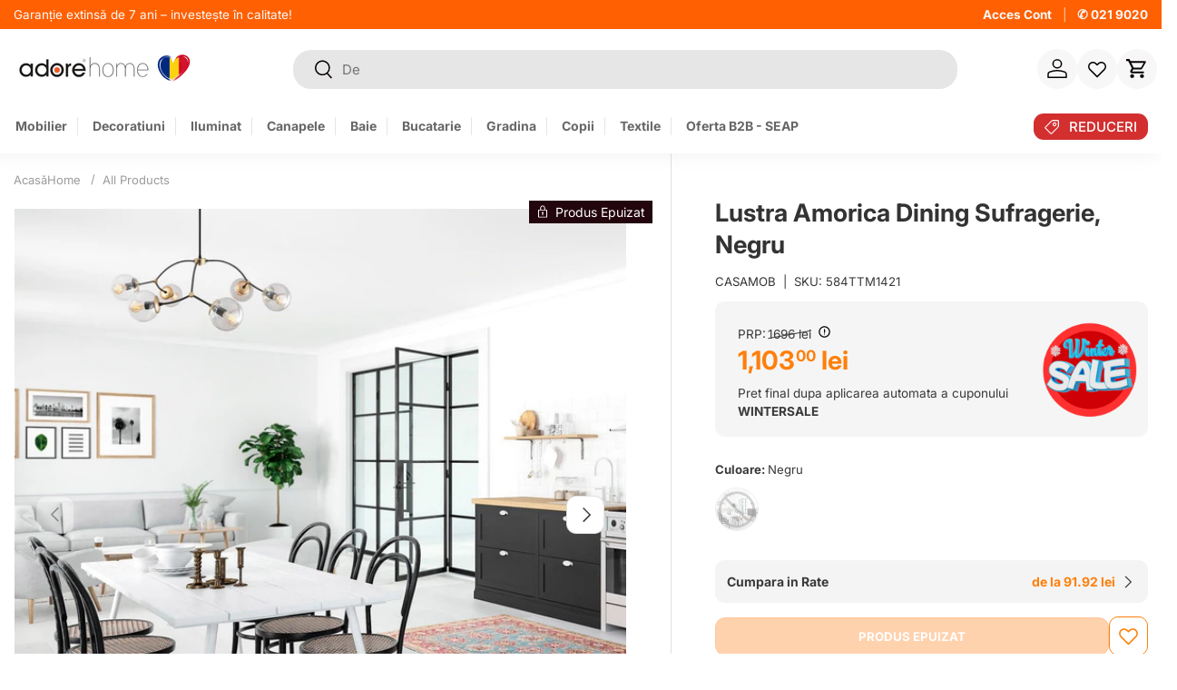

--- FILE ---
content_type: text/html; charset=utf-8
request_url: https://www.adorehome.ro/products/lustra-amorica-dining-sufragerie-negru-90-x-69-x-90-cm
body_size: 92863
content:
<!doctype html>
<html class="no-js" lang="ro-RO" dir="ltr">
  <head>
	<script id="pandectes-rules">   /* PANDECTES-GDPR: DO NOT MODIFY AUTO GENERATED CODE OF THIS SCRIPT */      window.PandectesSettings = {"store":{"id":35552395397,"plan":"premium","theme":"adore-2025-next/main","primaryLocale":"ro","adminMode":false,"headless":false,"storefrontRootDomain":"","checkoutRootDomain":"","storefrontAccessToken":""},"tsPublished":1764545436,"declaration":{"showPurpose":false,"showProvider":false,"declIntroText":"Folosim cookie-uri pentru a optimiza funcționalitatea site-ului web, pentru a analiza performanța și pentru a vă oferi o experiență personalizată. Unele cookie-uri sunt esențiale pentru ca site-ul să funcționeze și să funcționeze corect. Aceste cookie-uri nu pot fi dezactivate. În această fereastră vă puteți gestiona preferințele de cookie-uri.","showDateGenerated":true},"language":{"unpublished":[],"languageMode":"Single","fallbackLanguage":"ro","languageDetection":"browser","languagesSupported":[]},"texts":{"managed":{"headerText":{"ro":"Vă respectăm confidențialitatea"},"consentText":{"ro":"Știm, și nouă ne plac cookie-urile! 🍪 Folosim câteva pe site pentru ca experiența ta să fie cât mai plăcută. "},"linkText":{"ro":"Află mai multe"},"imprintText":{"ro":"Imprima"},"googleLinkText":{"ro":"Termenii de confidențialitate Google"},"allowButtonText":{"ro":"Accept"},"denyButtonText":{"ro":"Declin"},"dismissButtonText":{"ro":"Bine"},"leaveSiteButtonText":{"ro":"Părăsiți acest site"},"preferencesButtonText":{"ro":"Modifică setările"},"cookiePolicyText":{"ro":"Politica privind cookie-urile"},"preferencesPopupTitleText":{"ro":"Gestionați preferințele de consimțământ"},"preferencesPopupIntroText":{"ro":"Folosim cookie-uri pentru a optimiza funcționalitatea site-ului web, a analiza performanța și a vă oferi experiență personalizată. Unele cookie-uri sunt esențiale pentru ca site-ul web să funcționeze și să funcționeze corect. Aceste cookie-uri nu pot fi dezactivate. În această fereastră puteți gestiona preferința dvs. pentru cookie-uri."},"preferencesPopupSaveButtonText":{"ro":"Salvați preferințele"},"preferencesPopupCloseButtonText":{"ro":"Închide"},"preferencesPopupAcceptAllButtonText":{"ro":"Accepta toate"},"preferencesPopupRejectAllButtonText":{"ro":"Respingeți toate"},"cookiesDetailsText":{"ro":"Detalii despre cookie-uri"},"preferencesPopupAlwaysAllowedText":{"ro":"Mereu permis"},"accessSectionParagraphText":{"ro":"Aveți dreptul de a vă putea accesa datele în orice moment."},"accessSectionTitleText":{"ro":"Portabilitatea datelor"},"accessSectionAccountInfoActionText":{"ro":"Date personale"},"accessSectionDownloadReportActionText":{"ro":"Descarca toate"},"accessSectionGDPRRequestsActionText":{"ro":"Solicitări ale persoanei vizate"},"accessSectionOrdersRecordsActionText":{"ro":"Comenzi"},"rectificationSectionParagraphText":{"ro":"Aveți dreptul de a solicita actualizarea datelor dvs. ori de câte ori credeți că este adecvat."},"rectificationSectionTitleText":{"ro":"Rectificarea datelor"},"rectificationCommentPlaceholder":{"ro":"Descrieți ce doriți să fiți actualizat"},"rectificationCommentValidationError":{"ro":"Comentariul este obligatoriu"},"rectificationSectionEditAccountActionText":{"ro":"Solicitați o actualizare"},"erasureSectionTitleText":{"ro":"Dreptul de a fi uitat"},"erasureSectionParagraphText":{"ro":"Aveți dreptul să solicitați ștergerea tuturor datelor dvs. După aceea, nu veți mai putea accesa contul dvs."},"erasureSectionRequestDeletionActionText":{"ro":"Solicitați ștergerea datelor cu caracter personal"},"consentDate":{"ro":"Data consimțământului"},"consentId":{"ro":"ID de consimțământ"},"consentSectionChangeConsentActionText":{"ro":"Schimbați preferința de consimțământ"},"consentSectionConsentedText":{"ro":"Ați fost de acord cu politica de cookie-uri a acestui site web pe"},"consentSectionNoConsentText":{"ro":"Nu ați consimțit politica de cookie-uri a acestui site web."},"consentSectionTitleText":{"ro":"Consimțământul dumneavoastră pentru cookie-uri"},"consentStatus":{"ro":"Preferință de consimțământ"},"confirmationFailureMessage":{"ro":"Solicitarea dvs. nu a fost confirmată. Încercați din nou și dacă problema persistă, contactați proprietarul magazinului pentru asistență"},"confirmationFailureTitle":{"ro":"A apărut o problemă"},"confirmationSuccessMessage":{"ro":"Vom reveni în curând la cererea dvs."},"confirmationSuccessTitle":{"ro":"Solicitarea dvs. este confirmată"},"guestsSupportEmailFailureMessage":{"ro":"Solicitarea dvs. nu a fost trimisă. Încercați din nou și dacă problema persistă, contactați proprietarul magazinului pentru asistență."},"guestsSupportEmailFailureTitle":{"ro":"A apărut o problemă"},"guestsSupportEmailPlaceholder":{"ro":"Adresa de e-mail"},"guestsSupportEmailSuccessMessage":{"ro":"Dacă sunteți înregistrat ca client al acestui magazin, în curând veți primi un e-mail cu instrucțiuni despre cum să procedați."},"guestsSupportEmailSuccessTitle":{"ro":"Vă mulțumim pentru cererea dvs"},"guestsSupportEmailValidationError":{"ro":"E-mailul nu este valid"},"guestsSupportInfoText":{"ro":"Vă rugăm să vă conectați cu contul dvs. de client pentru a continua."},"submitButton":{"ro":"Trimite"},"submittingButton":{"ro":"Se trimite ..."},"cancelButton":{"ro":"Anulare"},"declIntroText":{"ro":"Folosim cookie-uri pentru a optimiza funcționalitatea site-ului web, pentru a analiza performanța și pentru a vă oferi o experiență personalizată. Unele cookie-uri sunt esențiale pentru ca site-ul să funcționeze și să funcționeze corect. Aceste cookie-uri nu pot fi dezactivate. În această fereastră vă puteți gestiona preferințele de cookie-uri."},"declName":{"ro":"Nume"},"declPurpose":{"ro":"Scop"},"declType":{"ro":"Tip"},"declRetention":{"ro":"Retenţie"},"declProvider":{"ro":"Furnizor"},"declFirstParty":{"ro":"First-party"},"declThirdParty":{"ro":"Terț"},"declSeconds":{"ro":"secunde"},"declMinutes":{"ro":"minute"},"declHours":{"ro":"ore"},"declDays":{"ro":"zile"},"declWeeks":{"ro":"săptămână(i)"},"declMonths":{"ro":"luni"},"declYears":{"ro":"ani"},"declSession":{"ro":"Sesiune"},"declDomain":{"ro":"Domeniu"},"declPath":{"ro":"cale"}},"categories":{"strictlyNecessaryCookiesTitleText":{"ro":"Cookie-uri strict necesare"},"strictlyNecessaryCookiesDescriptionText":{"ro":"Aceste cookie-uri sunt esențiale pentru a vă permite să vă deplasați pe site-ul web și să utilizați caracteristicile acestuia, cum ar fi accesarea zonelor securizate ale site-ului web. Site-ul web nu poate funcționa corect fără aceste cookie-uri."},"functionalityCookiesTitleText":{"ro":"Cookie-uri funcționale"},"functionalityCookiesDescriptionText":{"ro":"Aceste cookie-uri permit site-ului să ofere funcționalități și personalizare îmbunătățite. Acestea pot fi setate de noi sau de furnizori terți ale căror servicii le-am adăugat pe paginile noastre. Dacă nu permiteți aceste cookie-uri, este posibil ca unele sau toate aceste servicii să nu funcționeze corect."},"performanceCookiesTitleText":{"ro":"Cookie-uri de performanță"},"performanceCookiesDescriptionText":{"ro":"Aceste cookie-uri ne permit să monitorizăm și să îmbunătățim performanța site-ului nostru web. De exemplu, acestea ne permit să numărăm vizitele, să identificăm sursele de trafic și să vedem ce părți ale site-ului sunt cele mai populare."},"targetingCookiesTitleText":{"ro":"Cookie-uri de direcționare"},"targetingCookiesDescriptionText":{"ro":"Aceste cookie-uri pot fi setate prin intermediul site-ului nostru de către partenerii noștri publicitari. Acestea pot fi utilizate de acele companii pentru a-ți construi un profil al intereselor și pentru a-ți arăta reclame relevante pe alte site-uri. Nu stochează în mod direct informații personale, ci se bazează pe identificarea unică a browserului și a dispozitivului dvs. de internet. Dacă nu permiteți aceste cookie-uri, veți experimenta publicitate mai puțin direcționată."},"unclassifiedCookiesTitleText":{"ro":"Cookie-uri neclasificate"},"unclassifiedCookiesDescriptionText":{"ro":"Cookie-urile neclasificate sunt cookie-uri pe care suntem în curs de clasificare, împreună cu furnizorii de cookie-uri individuale."}},"auto":{}},"library":{"previewMode":false,"fadeInTimeout":0,"defaultBlocked":7,"showLink":true,"showImprintLink":false,"showGoogleLink":false,"enabled":true,"cookie":{"expiryDays":365,"secure":true,"domain":""},"dismissOnScroll":false,"dismissOnWindowClick":false,"dismissOnTimeout":false,"palette":{"popup":{"background":"#FFFFFF","backgroundForCalculations":{"a":1,"b":255,"g":255,"r":255},"text":"#000000"},"button":{"background":"#FF6F00","backgroundForCalculations":{"a":1,"b":0,"g":111,"r":255},"text":"#FFFFFF","textForCalculation":{"a":1,"b":255,"g":255,"r":255},"border":"transparent"}},"content":{"href":"https://www.adorehome.ro/pages/politica-de-cookies","imprintHref":"/","close":"&#10005;","target":"","logo":"<img class=\"cc-banner-logo\" style=\"max-height: 40px;\" src=\"https://cdn.shopify.com/s/files/1/0355/5239/5397/t/114/assets/pandectes-logo.png?v=1742199856\" alt=\"Cookie banner\" />"},"window":"<div role=\"dialog\" aria-label=\"{{header}}\" aria-describedby=\"cookieconsent:desc\" id=\"pandectes-banner\" class=\"cc-window-wrapper cc-overlay-wrapper\"><div class=\"pd-cookie-banner-window cc-window {{classes}}\">{{children}}</div></div>","compliance":{"custom":"<div class=\"cc-compliance cc-highlight\">{{preferences}}{{allow}}</div>"},"type":"custom","layouts":{"basic":"{{logo}}{{messagelink}}{{compliance}}"},"position":"overlay","theme":"classic","revokable":false,"animateRevokable":false,"revokableReset":false,"revokableLogoUrl":"https://cdn.shopify.com/s/files/1/0355/5239/5397/t/114/assets/pandectes-reopen-logo.png?v=1742199857","revokablePlacement":"bottom-left","revokableMarginHorizontal":15,"revokableMarginVertical":15,"static":false,"autoAttach":true,"hasTransition":true,"blacklistPage":[""],"elements":{"close":"<button aria-label=\"Închide\" type=\"button\" class=\"cc-close\">{{close}}</button>","dismiss":"<button type=\"button\" class=\"cc-btn cc-btn-decision cc-dismiss\">{{dismiss}}</button>","allow":"<button type=\"button\" class=\"cc-btn cc-btn-decision cc-allow\">{{allow}}</button>","deny":"<button type=\"button\" class=\"cc-btn cc-btn-decision cc-deny\">{{deny}}</button>","preferences":"<button type=\"button\" class=\"cc-btn cc-settings\" aria-controls=\"pd-cp-preferences\" onclick=\"Pandectes.fn.openPreferences()\">{{preferences}}</button>"}},"geolocation":{"auOnly":false,"brOnly":false,"caOnly":false,"chOnly":false,"euOnly":true,"jpOnly":false,"nzOnly":false,"thOnly":false,"zaOnly":false,"canadaOnly":false,"canadaLaw25":false,"canadaPipeda":false,"globalVisibility":false},"dsr":{"guestsSupport":false,"accessSectionDownloadReportAuto":false},"banner":{"resetTs":1710244207,"extraCss":"        .cc-banner-logo {max-width: 24em!important;}    @media(min-width: 768px) {.cc-window.cc-floating{max-width: 24em!important;width: 24em!important;}}    .cc-message, .pd-cookie-banner-window .cc-header, .cc-logo {text-align: left}    .cc-window-wrapper{z-index: 2147483647;-webkit-transition: opacity 1s ease;  transition: opacity 1s ease;}    .cc-window{z-index: 2147483647;font-family: inherit;}    .pd-cookie-banner-window .cc-header{font-family: inherit;}    .pd-cp-ui{font-family: inherit; background-color: #FFFFFF;color:#000000;}    button.pd-cp-btn, a.pd-cp-btn{background-color:#FF6F00;color:#FFFFFF!important;}    input + .pd-cp-preferences-slider{background-color: rgba(0, 0, 0, 0.3)}    .pd-cp-scrolling-section::-webkit-scrollbar{background-color: rgba(0, 0, 0, 0.3)}    input:checked + .pd-cp-preferences-slider{background-color: rgba(0, 0, 0, 1)}    .pd-cp-scrolling-section::-webkit-scrollbar-thumb {background-color: rgba(0, 0, 0, 1)}    .pd-cp-ui-close{color:#000000;}    .pd-cp-preferences-slider:before{background-color: #FFFFFF}    .pd-cp-title:before {border-color: #000000!important}    .pd-cp-preferences-slider{background-color:#000000}    .pd-cp-toggle{color:#000000!important}    @media(max-width:699px) {.pd-cp-ui-close-top svg {fill: #000000}}    .pd-cp-toggle:hover,.pd-cp-toggle:visited,.pd-cp-toggle:active{color:#000000!important}    .pd-cookie-banner-window {box-shadow: 0 0 18px rgb(0 0 0 / 20%);}  ","customJavascript":{},"showPoweredBy":false,"logoHeight":40,"revokableTrigger":false,"hybridStrict":false,"cookiesBlockedByDefault":"7","isActive":true,"implicitSavePreferences":false,"cookieIcon":false,"blockBots":false,"showCookiesDetails":true,"hasTransition":true,"blockingPage":false,"showOnlyLandingPage":false,"leaveSiteUrl":"https://www.google.com","linkRespectStoreLang":false},"cookies":{"0":[{"name":"secure_customer_sig","type":"http","domain":"www.adorehome.ro","path":"/","provider":"Shopify","firstParty":true,"retention":"1 year(s)","session":false,"expires":1,"unit":"declYears","purpose":{"ro":"Folosit în legătură cu autentificarea clientului."}},{"name":"localization","type":"http","domain":"www.adorehome.ro","path":"/","provider":"Shopify","firstParty":true,"retention":"1 year(s)","session":false,"expires":1,"unit":"declYears","purpose":{"ro":"Localizarea magazinului Shopify"}},{"name":"cart_currency","type":"http","domain":"www.adorehome.ro","path":"/","provider":"Shopify","firstParty":true,"retention":"2 ","session":false,"expires":2,"unit":"declSession","purpose":{"ro":"Cookie-ul este necesar pentru funcția securizată de checkout și plată de pe site. Această funcție este oferită de shopify.com."}},{"name":"_cmp_a","type":"http","domain":".adorehome.ro","path":"/","provider":"Shopify","firstParty":false,"retention":"1 day(s)","session":false,"expires":1,"unit":"declDays","purpose":{"ro":"Folosit pentru gestionarea setărilor de confidențialitate ale clienților."}},{"name":"keep_alive","type":"http","domain":"www.adorehome.ro","path":"/","provider":"Shopify","firstParty":true,"retention":"30 minute(s)","session":false,"expires":30,"unit":"declMinutes","purpose":{"ro":"Folosit în legătură cu localizarea cumpărătorului."}},{"name":"_tracking_consent","type":"http","domain":".adorehome.ro","path":"/","provider":"Shopify","firstParty":false,"retention":"1 year(s)","session":false,"expires":1,"unit":"declYears","purpose":{"ro":"Preferințe de urmărire."}},{"name":"_secure_session_id","type":"http","domain":"www.adorehome.ro","path":"/","provider":"Shopify","firstParty":true,"retention":"1 month(s)","session":false,"expires":1,"unit":"declMonths","purpose":{"ro":"Folosit în legătură cu navigarea printr-o vitrină."}},{"name":"_pandectes_gdpr","type":"http","domain":".www.adorehome.ro","path":"/","provider":"Pandectes","firstParty":true,"retention":"1 year(s)","session":false,"expires":1,"unit":"declYears","purpose":{"ro":"Folosit pentru funcționalitatea bannerului de consimțământ pentru cookie-uri."}},{"name":"cart","type":"http","domain":"www.adorehome.ro","path":"/","provider":"Shopify","firstParty":true,"retention":"1 month(s)","session":false,"expires":1,"unit":"declMonths","purpose":{"ro":"Necesar pentru funcționalitatea coșului de cumpărături de pe site."}},{"name":"cart_ts","type":"http","domain":"www.adorehome.ro","path":"/","provider":"Shopify","firstParty":true,"retention":"1 month(s)","session":false,"expires":1,"unit":"declMonths","purpose":{"ro":"Folosit în legătură cu checkout."}},{"name":"cart_sig","type":"http","domain":"www.adorehome.ro","path":"/","provider":"Shopify","firstParty":true,"retention":"1 month(s)","session":false,"expires":1,"unit":"declMonths","purpose":{"ro":"Analize Shopify."}}],"1":[{"name":"_pinterest_ct_ua","type":"http","domain":".ct.pinterest.com","path":"/","provider":"Pinterest","firstParty":false,"retention":"1 year(s)","session":false,"expires":1,"unit":"declYears","purpose":{"ro":"Folosit pentru a grupa acțiuni pe pagini."}},{"name":"wpm-domain-test","type":"http","domain":"ro","path":"/","provider":"Shopify","firstParty":false,"retention":"Session","session":true,"expires":1,"unit":"declSeconds","purpose":{"ro":"Folosit pentru a testa stocarea parametrilor despre produsele adăugate în coș sau moneda de plată"}},{"name":"wpm-domain-test","type":"http","domain":"adorehome.ro","path":"/","provider":"Shopify","firstParty":false,"retention":"Session","session":true,"expires":1,"unit":"declSeconds","purpose":{"ro":"Folosit pentru a testa stocarea parametrilor despre produsele adăugate în coș sau moneda de plată"}},{"name":"wpm-domain-test","type":"http","domain":"www.adorehome.ro","path":"/","provider":"Shopify","firstParty":true,"retention":"Session","session":true,"expires":1,"unit":"declSeconds","purpose":{"ro":"Folosit pentru a testa stocarea parametrilor despre produsele adăugate în coș sau moneda de plată"}},{"name":"_hjSessionUser_2858044","type":"http","domain":".adorehome.ro","path":"/","provider":"Hotjar","firstParty":false,"retention":"1 year(s)","session":false,"expires":1,"unit":"declYears","purpose":{"ro":""}},{"name":"_hjSession_2858044","type":"http","domain":".adorehome.ro","path":"/","provider":"Hotjar","firstParty":false,"retention":"30 minute(s)","session":false,"expires":30,"unit":"declMinutes","purpose":{"ro":""}},{"name":"_hjTLDTest","type":"http","domain":"adorehome.ro","path":"/","provider":"Hotjar","firstParty":false,"retention":"Session","session":true,"expires":1,"unit":"declSeconds","purpose":{"ro":""}}],"2":[{"name":"_shopify_y","type":"http","domain":".adorehome.ro","path":"/","provider":"Shopify","firstParty":false,"retention":"1 year(s)","session":false,"expires":1,"unit":"declYears","purpose":{"ro":"Analize Shopify."}},{"name":"_landing_page","type":"http","domain":".adorehome.ro","path":"/","provider":"Shopify","firstParty":false,"retention":"2 ","session":false,"expires":2,"unit":"declSession","purpose":{"ro":"Urmărește paginile de destinație."}},{"name":"_shopify_s","type":"http","domain":".adorehome.ro","path":"/","provider":"Shopify","firstParty":false,"retention":"30 minute(s)","session":false,"expires":30,"unit":"declMinutes","purpose":{"ro":"Analize Shopify."}},{"name":"_orig_referrer","type":"http","domain":".adorehome.ro","path":"/","provider":"Shopify","firstParty":false,"retention":"2 ","session":false,"expires":2,"unit":"declSession","purpose":{"ro":"Urmărește paginile de destinație."}},{"name":"_gat","type":"http","domain":".adorehome.ro","path":"/","provider":"Google","firstParty":false,"retention":"1 minute(s)","session":false,"expires":1,"unit":"declMinutes","purpose":{"ro":"Cookie-ul este plasat de Google Analytics pentru a filtra solicitările de la roboți."}},{"name":"_shopify_sa_t","type":"http","domain":".adorehome.ro","path":"/","provider":"Shopify","firstParty":false,"retention":"30 minute(s)","session":false,"expires":30,"unit":"declMinutes","purpose":{"ro":"Analize Shopify legate de marketing și recomandări."}},{"name":"_shopify_sa_p","type":"http","domain":".adorehome.ro","path":"/","provider":"Shopify","firstParty":false,"retention":"30 minute(s)","session":false,"expires":30,"unit":"declMinutes","purpose":{"ro":"Analize Shopify legate de marketing și recomandări."}},{"name":"_gid","type":"http","domain":".adorehome.ro","path":"/","provider":"Google","firstParty":false,"retention":"1 day(s)","session":false,"expires":1,"unit":"declDays","purpose":{"ro":"Cookie-ul este plasat de Google Analytics pentru a număra și urmări afișările de pagină."}},{"name":"_ga","type":"http","domain":".adorehome.ro","path":"/","provider":"Google","firstParty":false,"retention":"1 year(s)","session":false,"expires":1,"unit":"declYears","purpose":{"ro":"Cookie-ul este setat de Google Analytics cu funcționalitate necunoscută"}},{"name":"_shopify_s","type":"http","domain":"ro","path":"/","provider":"Shopify","firstParty":false,"retention":"Session","session":true,"expires":1,"unit":"declSeconds","purpose":{"ro":"Analize Shopify."}},{"name":"_boomr_clss","type":"html_local","domain":"https://www.adorehome.ro","path":"/","provider":"Shopify","firstParty":true,"retention":"Local Storage","session":false,"expires":1,"unit":"declYears","purpose":{"ro":"Folosit pentru a monitoriza și optimiza performanța magazinelor Shopify."}},{"name":"_ga_MKB0RE7NSJ","type":"http","domain":".adorehome.ro","path":"/","provider":"Google","firstParty":false,"retention":"1 year(s)","session":false,"expires":1,"unit":"declYears","purpose":{"ro":""}},{"name":"_gat_UA-162501463-1","type":"http","domain":".adorehome.ro","path":"/","provider":"Google","firstParty":false,"retention":"1 minute(s)","session":false,"expires":1,"unit":"declMinutes","purpose":{"ro":""}},{"name":"_shopify_s","type":"http","domain":"www.adorehome.ro","path":"/","provider":"Shopify","firstParty":true,"retention":"30 minute(s)","session":false,"expires":30,"unit":"declMinutes","purpose":{"ro":"Analize Shopify."}},{"name":"_shopify_sa_t","type":"http","domain":"www.adorehome.ro","path":"/","provider":"Shopify","firstParty":true,"retention":"30 minute(s)","session":false,"expires":30,"unit":"declMinutes","purpose":{"ro":"Analize Shopify legate de marketing și recomandări."}},{"name":"_shopify_sa_p","type":"http","domain":"www.adorehome.ro","path":"/","provider":"Shopify","firstParty":true,"retention":"30 minute(s)","session":false,"expires":30,"unit":"declMinutes","purpose":{"ro":"Analize Shopify legate de marketing și recomandări."}},{"name":"usb_previous_pathname","type":"http","domain":"www.adorehome.ro","path":"/","provider":"Hextom","firstParty":true,"retention":"Session","session":true,"expires":-55,"unit":"declYears","purpose":{"ro":"Folosit de Hextom pentru date statistice."}},{"name":"snize-recommendation","type":"http","domain":"www.adorehome.ro","path":"/","provider":"Searchanise","firstParty":true,"retention":"Session","session":true,"expires":-55,"unit":"declYears","purpose":{"ro":"Folosit pentru a urmări interacțiunea unui utilizator cu produsele din magazin, astfel încât site-ul web să vă poată afișa produse relevante."}},{"name":"_ga_YFB4X9P0L5","type":"http","domain":".adorehome.ro","path":"/","provider":"Google","firstParty":false,"retention":"1 year(s)","session":false,"expires":1,"unit":"declYears","purpose":{"ro":""}},{"name":"_ga_X4LZTFKH4L","type":"http","domain":".adorehome.ro","path":"/","provider":"Google","firstParty":false,"retention":"1 year(s)","session":false,"expires":1,"unit":"declYears","purpose":{"ro":""}}],"4":[{"name":"_gcl_au","type":"http","domain":".adorehome.ro","path":"/","provider":"Google","firstParty":false,"retention":"3 month(s)","session":false,"expires":3,"unit":"declMonths","purpose":{"ro":"Cookie-ul este plasat de Google Tag Manager pentru a urmări conversiile."}},{"name":"_fbp","type":"http","domain":".adorehome.ro","path":"/","provider":"Facebook","firstParty":false,"retention":"3 month(s)","session":false,"expires":3,"unit":"declMonths","purpose":{"ro":"Cookie-ul este plasat de Facebook pentru a urmări vizitele pe site-uri web."}},{"name":"__kla_id","type":"http","domain":"www.adorehome.ro","path":"/","provider":"Klaviyo","firstParty":true,"retention":"1 year(s)","session":false,"expires":1,"unit":"declYears","purpose":{"ro":"Urmărește când cineva dă clic printr-un e-mail Klaviyo către site-ul tău web"}},{"name":"_pin_unauth","type":"http","domain":".adorehome.ro","path":"/","provider":"Pinterest","firstParty":false,"retention":"1 year(s)","session":false,"expires":1,"unit":"declYears","purpose":{"ro":"Folosit pentru a grupa acțiuni pentru utilizatorii care nu pot fi identificați de Pinterest."}},{"name":"test_cookie","type":"http","domain":".doubleclick.net","path":"/","provider":"Google","firstParty":false,"retention":"15 minute(s)","session":false,"expires":15,"unit":"declMinutes","purpose":{"ro":"Pentru a măsura acțiunile vizitatorilor după ce aceștia fac clic dintr-o reclamă. Expiră după fiecare vizită."}},{"name":"IDE","type":"http","domain":".doubleclick.net","path":"/","provider":"Google","firstParty":false,"retention":"1 year(s)","session":false,"expires":1,"unit":"declYears","purpose":{"ro":"Pentru a măsura acțiunile vizitatorilor după ce aceștia fac clic dintr-o reclamă. Expiră după 1 an."}},{"name":"lastExternalReferrer","type":"html_local","domain":"https://www.adorehome.ro","path":"/","provider":"Facebook","firstParty":true,"retention":"Local Storage","session":false,"expires":1,"unit":"declYears","purpose":{"ro":"Detectează modul în care utilizatorul a ajuns pe site prin înregistrarea ultimei adrese URL."}},{"name":"lastExternalReferrerTime","type":"html_local","domain":"https://www.adorehome.ro","path":"/","provider":"Facebook","firstParty":true,"retention":"Local Storage","session":false,"expires":1,"unit":"declYears","purpose":{"ro":"Conține marcajul de timp al ultimei actualizări a cookie-ului lastExternalReferrer."}},{"name":"ar_debug","type":"http","domain":".pinterest.com","path":"/","provider":"Teads","firstParty":false,"retention":"1 year(s)","session":false,"expires":1,"unit":"declYears","purpose":{"ro":""}},{"name":"_pin_unauth","type":"http","domain":"www.adorehome.ro","path":"/","provider":"Pinterest","firstParty":true,"retention":"1 year(s)","session":false,"expires":1,"unit":"declYears","purpose":{"ro":"Folosit pentru a grupa acțiuni pentru utilizatorii care nu pot fi identificați de Pinterest."}},{"name":"_ttp","type":"http","domain":".tiktok.com","path":"/","provider":"TikTok","firstParty":false,"retention":"3 month(s)","session":false,"expires":3,"unit":"declMonths","purpose":{"ro":"Pentru a măsura și îmbunătăți performanța campaniilor dvs. publicitare și pentru a personaliza experiența utilizatorului (inclusiv reclamele) pe TikTok."}},{"name":"_tt_enable_cookie","type":"http","domain":".adorehome.ro","path":"/","provider":"TikTok","firstParty":false,"retention":"3 month(s)","session":false,"expires":3,"unit":"declMonths","purpose":{"ro":"Folosit pentru a identifica un vizitator."}},{"name":"_ttp","type":"http","domain":".adorehome.ro","path":"/","provider":"TikTok","firstParty":false,"retention":"3 month(s)","session":false,"expires":3,"unit":"declMonths","purpose":{"ro":"Pentru a măsura și îmbunătăți performanța campaniilor dvs. publicitare și pentru a personaliza experiența utilizatorului (inclusiv reclamele) pe TikTok."}},{"name":"tt_pixel_session_index","type":"html_session","domain":"https://www.adorehome.ro","path":"/","provider":"TikTok","firstParty":true,"retention":"Session","session":true,"expires":1,"unit":"declYears","purpose":{"ro":"Folosit de serviciul de rețele sociale, TikTok, pentru urmărirea utilizării serviciilor încorporate."}},{"name":"tt_appInfo","type":"html_session","domain":"https://www.adorehome.ro","path":"/","provider":"TikTok","firstParty":true,"retention":"Session","session":true,"expires":1,"unit":"declYears","purpose":{"ro":"Folosit de serviciul de rețele sociale, TikTok, pentru urmărirea utilizării serviciilor încorporate."}},{"name":"tt_sessionId","type":"html_session","domain":"https://www.adorehome.ro","path":"/","provider":"TikTok","firstParty":true,"retention":"Session","session":true,"expires":1,"unit":"declYears","purpose":{"ro":"Folosit de serviciul de rețele sociale, TikTok, pentru urmărirea utilizării serviciilor încorporate."}}],"8":[{"name":"__EC_TEST__","type":"http","domain":"event.2performant.com","path":"/events","provider":"Unknown","firstParty":false,"retention":"Session","session":true,"expires":-54,"unit":"declYears","purpose":{"ro":""}},{"name":"otCookieScanned","type":"http","domain":"www.adorehome.ro","path":"/","provider":"Unknown","firstParty":true,"retention":"1 day(s)","session":false,"expires":1,"unit":"declDays","purpose":{"ro":""}},{"name":"TawkConnectionTime","type":"http","domain":"www.adorehome.ro","path":"/","provider":"Unknown","firstParty":true,"retention":"Session","session":true,"expires":-54,"unit":"declYears","purpose":{"ro":""}},{"name":"twk_idm_key","type":"http","domain":"www.adorehome.ro","path":"/","provider":"Unknown","firstParty":true,"retention":"Session","session":true,"expires":-54,"unit":"declYears","purpose":{"ro":""}},{"name":"xtd_parent_url","type":"http","domain":"www.adorehome.ro","path":"/","provider":"Unknown","firstParty":true,"retention":"Session","session":true,"expires":1,"unit":"declSeconds","purpose":{"ro":""}},{"name":"CustomerHubStatus","type":"http","domain":"www.adorehome.ro","path":"/","provider":"Unknown","firstParty":true,"retention":"1 month(s)","session":false,"expires":1,"unit":"declMonths","purpose":{"ro":""}},{"name":"__EC_TEST__","type":"http","domain":"www.adorehome.ro","path":"/","provider":"Unknown","firstParty":true,"retention":"Session","session":true,"expires":1,"unit":"declSeconds","purpose":{"ro":""}},{"name":"all","type":"html_session","domain":"https://www.adorehome.ro","path":"/","provider":"Unknown","firstParty":true,"retention":"Session","session":true,"expires":1,"unit":"declYears","purpose":{"ro":""}},{"name":"is_eu","type":"html_session","domain":"https://www.adorehome.ro","path":"/","provider":"Unknown","firstParty":true,"retention":"Session","session":true,"expires":1,"unit":"declYears","purpose":{"ro":""}},{"name":"ecomsend_modal_limit83765","type":"http","domain":"www.adorehome.ro","path":"/","provider":"Unknown","firstParty":true,"retention":"1 day(s)","session":false,"expires":1,"unit":"declDays","purpose":{"ro":""}},{"name":"_kla_test","type":"html_local","domain":"https://www.adorehome.ro","path":"/","provider":"Unknown","firstParty":true,"retention":"Local Storage","session":false,"expires":1,"unit":"declYears","purpose":{"ro":""}},{"name":"__test__","type":"html_session","domain":"https://www.adorehome.ro","path":"/","provider":"Unknown","firstParty":true,"retention":"Session","session":true,"expires":1,"unit":"declYears","purpose":{"ro":""}},{"name":"_hjSessionStorageTest","type":"html_session","domain":"https://www.adorehome.ro","path":"/","provider":"Unknown","firstParty":true,"retention":"Session","session":true,"expires":1,"unit":"declYears","purpose":{"ro":""}},{"name":"_hjLocalStorageTest","type":"html_local","domain":"https://www.adorehome.ro","path":"/","provider":"Unknown","firstParty":true,"retention":"Local Storage","session":false,"expires":1,"unit":"declYears","purpose":{"ro":""}},{"name":"local-storage-test","type":"html_local","domain":"https://www.adorehome.ro","path":"/","provider":"Unknown","firstParty":true,"retention":"Local Storage","session":false,"expires":1,"unit":"declYears","purpose":{"ro":""}},{"name":"exist_test","type":"html_local","domain":"https://www.adorehome.ro","path":"/","provider":"Unknown","firstParty":true,"retention":"Local Storage","session":false,"expires":1,"unit":"declYears","purpose":{"ro":""}},{"name":"a","type":"html_local","domain":"https://event.2performant.com","path":"/","provider":"Unknown","firstParty":false,"retention":"Local Storage","session":false,"expires":1,"unit":"declYears","purpose":{"ro":""}},{"name":"a","type":"html_session","domain":"https://event.2performant.com","path":"/","provider":"Unknown","firstParty":false,"retention":"Session","session":true,"expires":1,"unit":"declYears","purpose":{"ro":""}},{"name":"ecomsend_expires_time83765","type":"html_local","domain":"https://www.adorehome.ro","path":"/","provider":"Unknown","firstParty":true,"retention":"Local Storage","session":false,"expires":1,"unit":"declYears","purpose":{"ro":""}},{"name":"pagead/1p-user-list/#","type":"html_session","domain":"https://www.google.ie","path":"/","provider":"Unknown","firstParty":false,"retention":"Session","session":true,"expires":1,"unit":"declYears","purpose":{"ro":""}},{"name":"pagead/1p-user-list/#","type":"html_session","domain":"https://www.google.com","path":"/","provider":"Unknown","firstParty":false,"retention":"Session","session":true,"expires":1,"unit":"declYears","purpose":{"ro":""}},{"name":"ads/ga-audiences","type":"html_session","domain":"https://www.google.ie","path":"/","provider":"Unknown","firstParty":false,"retention":"Session","session":true,"expires":1,"unit":"declYears","purpose":{"ro":""}},{"name":"pagead/1p-conversion/#","type":"html_session","domain":"https://www.google.ie","path":"/","provider":"Unknown","firstParty":false,"retention":"Session","session":true,"expires":1,"unit":"declYears","purpose":{"ro":""}},{"name":"TiPMix","type":"http","domain":".dashboard.wheelio-app.com","path":"/","provider":"Unknown","firstParty":false,"retention":"1 hour(s)","session":false,"expires":1,"unit":"declHours","purpose":{"ro":""}},{"name":"x-ms-routing-name","type":"http","domain":".dashboard.wheelio-app.com","path":"/","provider":"Unknown","firstParty":false,"retention":"1 hour(s)","session":false,"expires":1,"unit":"declHours","purpose":{"ro":""}},{"name":"wpm-test-cookie","type":"http","domain":"ro","path":"/","provider":"Unknown","firstParty":false,"retention":"Session","session":true,"expires":1,"unit":"declSeconds","purpose":{"ro":""}},{"name":"wpm-test-cookie","type":"http","domain":"adorehome.ro","path":"/","provider":"Unknown","firstParty":false,"retention":"Session","session":true,"expires":1,"unit":"declSeconds","purpose":{"ro":""}},{"name":"wpm-test-cookie","type":"http","domain":"www.adorehome.ro","path":"/","provider":"Unknown","firstParty":true,"retention":"Session","session":true,"expires":1,"unit":"declSeconds","purpose":{"ro":""}},{"name":"snize-recommendations-clicks","type":"html_local","domain":"https://www.adorehome.ro","path":"/","provider":"Unknown","firstParty":true,"retention":"Local Storage","session":false,"expires":1,"unit":"declYears","purpose":{"ro":""}},{"name":"snize-recommendations-added","type":"html_local","domain":"https://www.adorehome.ro","path":"/","provider":"Unknown","firstParty":true,"retention":"Local Storage","session":false,"expires":1,"unit":"declYears","purpose":{"ro":""}},{"name":"ClicksQueue","type":"html_local","domain":"https://www.adorehome.ro","path":"/","provider":"Unknown","firstParty":true,"retention":"Local Storage","session":false,"expires":1,"unit":"declYears","purpose":{"ro":""}},{"name":"SeStatisticSession","type":"html_local","domain":"https://www.adorehome.ro","path":"/","provider":"Unknown","firstParty":true,"retention":"Local Storage","session":false,"expires":1,"unit":"declYears","purpose":{"ro":""}},{"name":"ProductsSearch","type":"html_local","domain":"https://www.adorehome.ro","path":"/","provider":"Unknown","firstParty":true,"retention":"Local Storage","session":false,"expires":1,"unit":"declYears","purpose":{"ro":""}},{"name":"snize-cart-changed","type":"html_local","domain":"https://www.adorehome.ro","path":"/","provider":"Unknown","firstParty":true,"retention":"Local Storage","session":false,"expires":1,"unit":"declYears","purpose":{"ro":""}},{"name":"usb_payload","type":"html_session","domain":"https://www.adorehome.ro","path":"/","provider":"Unknown","firstParty":true,"retention":"Session","session":true,"expires":1,"unit":"declYears","purpose":{"ro":""}},{"name":"localstorage.test","type":"html_local","domain":"https://www.adorehome.ro","path":"/","provider":"Unknown","firstParty":true,"retention":"Local Storage","session":false,"expires":1,"unit":"declYears","purpose":{"ro":""}},{"name":"__webStorageTest__","type":"html_local","domain":"https://www.adorehome.ro","path":"/","provider":"Unknown","firstParty":true,"retention":"Local Storage","session":false,"expires":1,"unit":"declYears","purpose":{"ro":""}},{"name":"snize-current-product-id","type":"html_local","domain":"https://www.adorehome.ro","path":"/","provider":"Unknown","firstParty":true,"retention":"Local Storage","session":false,"expires":1,"unit":"declYears","purpose":{"ro":""}},{"name":"gtmBrowserId","type":"html_local","domain":"https://www.adorehome.ro","path":"/","provider":"Unknown","firstParty":true,"retention":"Local Storage","session":false,"expires":1,"unit":"declYears","purpose":{"ro":""}},{"name":"session-storage-test","type":"html_session","domain":"https://www.adorehome.ro","path":"/","provider":"Unknown","firstParty":true,"retention":"Session","session":true,"expires":1,"unit":"declYears","purpose":{"ro":""}},{"name":"snize-recent","type":"html_local","domain":"https://www.adorehome.ro","path":"/","provider":"Unknown","firstParty":true,"retention":"Local Storage","session":false,"expires":1,"unit":"declYears","purpose":{"ro":""}},{"name":"Personalization","type":"html_local","domain":"https://www.adorehome.ro","path":"/","provider":"Unknown","firstParty":true,"retention":"Local Storage","session":false,"expires":1,"unit":"declYears","purpose":{"ro":""}},{"name":"cc-shake-page-count","type":"html_session","domain":"https://www.adorehome.ro","path":"/","provider":"Unknown","firstParty":true,"retention":"Session","session":true,"expires":1,"unit":"declYears","purpose":{"ro":""}},{"name":"cc-recently-viewed","type":"html_local","domain":"https://www.adorehome.ro","path":"/","provider":"Unknown","firstParty":true,"retention":"Local Storage","session":false,"expires":1,"unit":"declYears","purpose":{"ro":""}},{"name":"snize_search_data","type":"html_local","domain":"https://www.adorehome.ro","path":"/","provider":"Unknown","firstParty":true,"retention":"Local Storage","session":false,"expires":1,"unit":"declYears","purpose":{"ro":""}}]},"blocker":{"isActive":true,"googleConsentMode":{"id":"","analyticsId":"","adwordsId":"","isActive":true,"adStorageCategory":4,"analyticsStorageCategory":2,"personalizationStorageCategory":1,"functionalityStorageCategory":1,"customEvent":true,"securityStorageCategory":0,"redactData":true,"urlPassthrough":false,"dataLayerProperty":"dataLayer","waitForUpdate":2000,"useNativeChannel":false},"facebookPixel":{"id":"","isActive":false,"ldu":false},"microsoft":{"isActive":false,"uetTags":""},"rakuten":{"isActive":false,"cmp":false,"ccpa":false},"klaviyoIsActive":false,"gpcIsActive":true,"clarity":{},"defaultBlocked":7,"patterns":{"whiteList":[],"blackList":{"1":["static.hotjar.com/c/hotjar"],"2":[],"4":["static.klaviyo.com|www.klaviyo.com|static-tracking.klaviyo.com|a.klaviyo.com","connect.facebook.net"],"8":[]},"iframesWhiteList":[],"iframesBlackList":{"1":[],"2":[],"4":[],"8":[]},"beaconsWhiteList":[],"beaconsBlackList":{"1":[],"2":[],"4":[],"8":[]}}}}      !function(){"use strict";window.PandectesRules=window.PandectesRules||{},window.PandectesRules.manualBlacklist={1:[],2:[],4:[]},window.PandectesRules.blacklistedIFrames={1:[],2:[],4:[]},window.PandectesRules.blacklistedCss={1:[],2:[],4:[]},window.PandectesRules.blacklistedBeacons={1:[],2:[],4:[]};const e="javascript/blocked",t=["US-CA","US-VA","US-CT","US-UT","US-CO","US-MT","US-TX","US-OR","US-IA","US-NE","US-NH","US-DE","US-NJ","US-TN","US-MN"],n=["AT","BE","BG","HR","CY","CZ","DK","EE","FI","FR","DE","GR","HU","IE","IT","LV","LT","LU","MT","NL","PL","PT","RO","SK","SI","ES","SE","GB","LI","NO","IS"];function a(e){return new RegExp(e.replace(/[/\\.+?$()]/g,"\\$&").replace("*","(.*)"))}const o=(e,t="log")=>{new URLSearchParams(window.location.search).get("log")&&console[t](`PandectesRules: ${e}`)};function s(e){const t=document.createElement("script");t.async=!0,t.src=e,document.head.appendChild(t)}const r=window.PandectesRulesSettings||window.PandectesSettings,i=function(){if(void 0!==window.dataLayer&&Array.isArray(window.dataLayer)){if(window.dataLayer.some((e=>"pandectes_full_scan"===e.event)))return!0}return!1}(),c=((e="_pandectes_gdpr")=>{const t=("; "+document.cookie).split("; "+e+"=");let n;if(t.length<2)n={};else{const e=t.pop().split(";");n=window.atob(e.shift())}const a=(e=>{try{return JSON.parse(e)}catch(e){return!1}})(n);return!1!==a?a:n})(),{banner:{isActive:d},blocker:{defaultBlocked:l,patterns:u}}=r,g=c&&null!==c.preferences&&void 0!==c.preferences?c.preferences:null,p=i?0:d?null===g?l:g:0,f={1:!(1&p),2:!(2&p),4:!(4&p)},{blackList:h,whiteList:w,iframesBlackList:y,iframesWhiteList:m,beaconsBlackList:b,beaconsWhiteList:k}=u,_={blackList:[],whiteList:[],iframesBlackList:{1:[],2:[],4:[],8:[]},iframesWhiteList:[],beaconsBlackList:{1:[],2:[],4:[],8:[]},beaconsWhiteList:[]};[1,2,4].map((e=>{f[e]||(_.blackList.push(...h[e].length?h[e].map(a):[]),_.iframesBlackList[e]=y[e].length?y[e].map(a):[],_.beaconsBlackList[e]=b[e].length?b[e].map(a):[])})),_.whiteList=w.length?w.map(a):[],_.iframesWhiteList=m.length?m.map(a):[],_.beaconsWhiteList=k.length?k.map(a):[];const v={scripts:[],iframes:{1:[],2:[],4:[]},beacons:{1:[],2:[],4:[]},css:{1:[],2:[],4:[]}},L=(t,n)=>t&&(!n||n!==e)&&(!_.blackList||_.blackList.some((e=>e.test(t))))&&(!_.whiteList||_.whiteList.every((e=>!e.test(t)))),S=(e,t)=>{const n=_.iframesBlackList[t],a=_.iframesWhiteList;return e&&(!n||n.some((t=>t.test(e))))&&(!a||a.every((t=>!t.test(e))))},C=(e,t)=>{const n=_.beaconsBlackList[t],a=_.beaconsWhiteList;return e&&(!n||n.some((t=>t.test(e))))&&(!a||a.every((t=>!t.test(e))))},A=new MutationObserver((e=>{for(let t=0;t<e.length;t++){const{addedNodes:n}=e[t];for(let e=0;e<n.length;e++){const t=n[e],a=t.dataset&&t.dataset.cookiecategory;if(1===t.nodeType&&"LINK"===t.tagName){const e=t.dataset&&t.dataset.href;if(e&&a)switch(a){case"functionality":case"C0001":v.css[1].push(e);break;case"performance":case"C0002":v.css[2].push(e);break;case"targeting":case"C0003":v.css[4].push(e)}}}}}));var $=new MutationObserver((t=>{for(let n=0;n<t.length;n++){const{addedNodes:a}=t[n];for(let t=0;t<a.length;t++){const n=a[t],s=n.src||n.dataset&&n.dataset.src,r=n.dataset&&n.dataset.cookiecategory;if(1===n.nodeType&&"IFRAME"===n.tagName){if(s){let e=!1;S(s,1)||"functionality"===r||"C0001"===r?(e=!0,v.iframes[1].push(s)):S(s,2)||"performance"===r||"C0002"===r?(e=!0,v.iframes[2].push(s)):(S(s,4)||"targeting"===r||"C0003"===r)&&(e=!0,v.iframes[4].push(s)),e&&(n.removeAttribute("src"),n.setAttribute("data-src",s))}}else if(1===n.nodeType&&"IMG"===n.tagName){if(s){let e=!1;C(s,1)?(e=!0,v.beacons[1].push(s)):C(s,2)?(e=!0,v.beacons[2].push(s)):C(s,4)&&(e=!0,v.beacons[4].push(s)),e&&(n.removeAttribute("src"),n.setAttribute("data-src",s))}}else if(1===n.nodeType&&"SCRIPT"===n.tagName){const t=n.type;let a=!1;if(L(s,t)?(o(`rule blocked: ${s}`),a=!0):s&&r?o(`manually blocked @ ${r}: ${s}`):r&&o(`manually blocked @ ${r}: inline code`),a){v.scripts.push([n,t]),n.type=e;const a=function(t){n.getAttribute("type")===e&&t.preventDefault(),n.removeEventListener("beforescriptexecute",a)};n.addEventListener("beforescriptexecute",a),n.parentElement&&n.parentElement.removeChild(n)}}}}}));const P=document.createElement,E={src:Object.getOwnPropertyDescriptor(HTMLScriptElement.prototype,"src"),type:Object.getOwnPropertyDescriptor(HTMLScriptElement.prototype,"type")};window.PandectesRules.unblockCss=e=>{const t=v.css[e]||[];t.length&&o(`Unblocking CSS for ${e}`),t.forEach((e=>{const t=document.querySelector(`link[data-href^="${e}"]`);t.removeAttribute("data-href"),t.href=e})),v.css[e]=[]},window.PandectesRules.unblockIFrames=e=>{const t=v.iframes[e]||[];t.length&&o(`Unblocking IFrames for ${e}`),_.iframesBlackList[e]=[],t.forEach((e=>{const t=document.querySelector(`iframe[data-src^="${e}"]`);t.removeAttribute("data-src"),t.src=e})),v.iframes[e]=[]},window.PandectesRules.unblockBeacons=e=>{const t=v.beacons[e]||[];t.length&&o(`Unblocking Beacons for ${e}`),_.beaconsBlackList[e]=[],t.forEach((e=>{const t=document.querySelector(`img[data-src^="${e}"]`);t.removeAttribute("data-src"),t.src=e})),v.beacons[e]=[]},window.PandectesRules.unblockInlineScripts=function(e){const t=1===e?"functionality":2===e?"performance":"targeting",n=document.querySelectorAll(`script[type="javascript/blocked"][data-cookiecategory="${t}"]`);o(`unblockInlineScripts: ${n.length} in ${t}`),n.forEach((function(e){const t=document.createElement("script");t.type="text/javascript",e.hasAttribute("src")?t.src=e.getAttribute("src"):t.textContent=e.textContent,document.head.appendChild(t),e.parentNode.removeChild(e)}))},window.PandectesRules.unblockInlineCss=function(e){const t=1===e?"functionality":2===e?"performance":"targeting",n=document.querySelectorAll(`link[data-cookiecategory="${t}"]`);o(`unblockInlineCss: ${n.length} in ${t}`),n.forEach((function(e){e.href=e.getAttribute("data-href")}))},window.PandectesRules.unblock=function(e){e.length<1?(_.blackList=[],_.whiteList=[],_.iframesBlackList=[],_.iframesWhiteList=[]):(_.blackList&&(_.blackList=_.blackList.filter((t=>e.every((e=>"string"==typeof e?!t.test(e):e instanceof RegExp?t.toString()!==e.toString():void 0))))),_.whiteList&&(_.whiteList=[..._.whiteList,...e.map((e=>{if("string"==typeof e){const t=".*"+a(e)+".*";if(_.whiteList.every((e=>e.toString()!==t.toString())))return new RegExp(t)}else if(e instanceof RegExp&&_.whiteList.every((t=>t.toString()!==e.toString())))return e;return null})).filter(Boolean)]));let t=0;[...v.scripts].forEach((([e,n],a)=>{if(function(e){const t=e.getAttribute("src");return _.blackList&&_.blackList.every((e=>!e.test(t)))||_.whiteList&&_.whiteList.some((e=>e.test(t)))}(e)){const o=document.createElement("script");for(let t=0;t<e.attributes.length;t++){let n=e.attributes[t];"src"!==n.name&&"type"!==n.name&&o.setAttribute(n.name,e.attributes[t].value)}o.setAttribute("src",e.src),o.setAttribute("type",n||"application/javascript"),document.head.appendChild(o),v.scripts.splice(a-t,1),t++}})),0==_.blackList.length&&0===_.iframesBlackList[1].length&&0===_.iframesBlackList[2].length&&0===_.iframesBlackList[4].length&&0===_.beaconsBlackList[1].length&&0===_.beaconsBlackList[2].length&&0===_.beaconsBlackList[4].length&&(o("Disconnecting observers"),$.disconnect(),A.disconnect())};const{store:{adminMode:T,headless:B,storefrontRootDomain:R,checkoutRootDomain:I,storefrontAccessToken:O},banner:{isActive:N},blocker:U}=r,{defaultBlocked:D}=U;N&&function(e){if(window.Shopify&&window.Shopify.customerPrivacy)return void e();let t=null;window.Shopify&&window.Shopify.loadFeatures&&window.Shopify.trackingConsent?e():t=setInterval((()=>{window.Shopify&&window.Shopify.loadFeatures&&(clearInterval(t),window.Shopify.loadFeatures([{name:"consent-tracking-api",version:"0.1"}],(t=>{t?o("Shopify.customerPrivacy API - failed to load"):(o(`shouldShowBanner() -> ${window.Shopify.trackingConsent.shouldShowBanner()} | saleOfDataRegion() -> ${window.Shopify.trackingConsent.saleOfDataRegion()}`),e())})))}),10)}((()=>{!function(){const e=window.Shopify.trackingConsent;if(!1!==e.shouldShowBanner()||null!==g||7!==D)try{const t=T&&!(window.Shopify&&window.Shopify.AdminBarInjector);let n={preferences:!(1&p)||i||t,analytics:!(2&p)||i||t,marketing:!(4&p)||i||t};B&&(n.headlessStorefront=!0,n.storefrontRootDomain=R?.length?R:window.location.hostname,n.checkoutRootDomain=I?.length?I:`checkout.${window.location.hostname}`,n.storefrontAccessToken=O?.length?O:""),e.firstPartyMarketingAllowed()===n.marketing&&e.analyticsProcessingAllowed()===n.analytics&&e.preferencesProcessingAllowed()===n.preferences||e.setTrackingConsent(n,(function(e){e&&e.error?o("Shopify.customerPrivacy API - failed to setTrackingConsent"):o(`setTrackingConsent(${JSON.stringify(n)})`)}))}catch(e){o("Shopify.customerPrivacy API - exception")}}(),function(){if(B){const e=window.Shopify.trackingConsent,t=e.currentVisitorConsent();if(navigator.globalPrivacyControl&&""===t.sale_of_data){const t={sale_of_data:!1,headlessStorefront:!0};t.storefrontRootDomain=R?.length?R:window.location.hostname,t.checkoutRootDomain=I?.length?I:`checkout.${window.location.hostname}`,t.storefrontAccessToken=O?.length?O:"",e.setTrackingConsent(t,(function(e){e&&e.error?o(`Shopify.customerPrivacy API - failed to setTrackingConsent({${JSON.stringify(t)})`):o(`setTrackingConsent(${JSON.stringify(t)})`)}))}}}()}));const M="[Pandectes :: Google Consent Mode debug]:";function j(...e){const t=e[0],n=e[1],a=e[2];if("consent"!==t)return"config"===t?"config":void 0;const{ad_storage:o,ad_user_data:s,ad_personalization:r,functionality_storage:i,analytics_storage:c,personalization_storage:d,security_storage:l}=a,u={Command:t,Mode:n,ad_storage:o,ad_user_data:s,ad_personalization:r,functionality_storage:i,analytics_storage:c,personalization_storage:d,security_storage:l};return console.table(u),"default"===n&&("denied"===o&&"denied"===s&&"denied"===r&&"denied"===i&&"denied"===c&&"denied"===d||console.warn(`${M} all types in a "default" command should be set to "denied" except for security_storage that should be set to "granted"`)),n}let z=!1,x=!1;function q(e){e&&("default"===e?(z=!0,x&&console.warn(`${M} "default" command was sent but there was already an "update" command before it.`)):"update"===e?(x=!0,z||console.warn(`${M} "update" command was sent but there was no "default" command before it.`)):"config"===e&&(z||console.warn(`${M} a tag read consent state before a "default" command was sent.`)))}const{banner:{isActive:F,hybridStrict:W},geolocation:{caOnly:H=!1,euOnly:G=!1,brOnly:J=!1,jpOnly:V=!1,thOnly:K=!1,chOnly:Z=!1,zaOnly:Y=!1,canadaOnly:X=!1,globalVisibility:Q=!0},blocker:{defaultBlocked:ee=7,googleConsentMode:{isActive:te,onlyGtm:ne=!1,id:ae="",analyticsId:oe="",adwordsId:se="",redactData:re,urlPassthrough:ie,adStorageCategory:ce,analyticsStorageCategory:de,functionalityStorageCategory:le,personalizationStorageCategory:ue,securityStorageCategory:ge,dataLayerProperty:pe="dataLayer",waitForUpdate:fe=0,useNativeChannel:he=!1,debugMode:we=!1}}}=r;function ye(){window[pe].push(arguments)}window[pe]=window[pe]||[];const me={hasInitialized:!1,useNativeChannel:!1,ads_data_redaction:!1,url_passthrough:!1,data_layer_property:"dataLayer",storage:{ad_storage:"granted",ad_user_data:"granted",ad_personalization:"granted",analytics_storage:"granted",functionality_storage:"granted",personalization_storage:"granted",security_storage:"granted"}};if(F&&te)if(we&&(be=pe||"dataLayer",window[be].forEach((e=>{q(j(...e))})),window[be].push=function(...e){return q(j(...e[0])),Array.prototype.push.apply(this,e)}),ne){const e="https://www.googletagmanager.com";if(ae.length){const t=ae.split(",");window[me.data_layer_property].push({"gtm.start":(new Date).getTime(),event:"gtm.js"});for(let n=0;n<t.length;n++){const a="dataLayer"!==me.data_layer_property?`&l=${me.data_layer_property}`:"";s(`${e}/gtm.js?id=${t[n].trim()}${a}`)}}}else{const e=0===(ee&ce)?"granted":"denied",a=0===(ee&de)?"granted":"denied",o=0===(ee&le)?"granted":"denied",r=0===(ee&ue)?"granted":"denied",i=0===(ee&ge)?"granted":"denied";me.hasInitialized=!0,me.useNativeChannel=he,me.url_passthrough=ie,me.ads_data_redaction="denied"===e&&re,me.storage.ad_storage=e,me.storage.ad_user_data=e,me.storage.ad_personalization=e,me.storage.analytics_storage=a,me.storage.functionality_storage=o,me.storage.personalization_storage=r,me.storage.security_storage=i,me.data_layer_property=pe||"dataLayer",ye("set","developer_id.dMTZkMj",!0),me.ads_data_redaction&&ye("set","ads_data_redaction",me.ads_data_redaction),me.url_passthrough&&ye("set","url_passthrough",me.url_passthrough),function(){const e=p!==ee?{wait_for_update:fe||500}:fe?{wait_for_update:fe}:{};Q&&!W?ye("consent","default",{...me.storage,...e}):(ye("consent","default",{...me.storage,...e,region:[...G||W?n:[],...H&&!W?t:[],...J&&!W?["BR"]:[],...V&&!W?["JP"]:[],...!1===X||W?[]:["CA"],...K&&!W?["TH"]:[],...Z&&!W?["CH"]:[],...Y&&!W?["ZA"]:[]]}),ye("consent","default",{ad_storage:"granted",ad_user_data:"granted",ad_personalization:"granted",analytics_storage:"granted",functionality_storage:"granted",personalization_storage:"granted",security_storage:"granted",...e}));if(null!==g){const e=0===(p&ce)?"granted":"denied",t=0===(p&de)?"granted":"denied",n=0===(p&le)?"granted":"denied",a=0===(p&ue)?"granted":"denied",o=0===(p&ge)?"granted":"denied";me.storage.ad_storage=e,me.storage.ad_user_data=e,me.storage.ad_personalization=e,me.storage.analytics_storage=t,me.storage.functionality_storage=n,me.storage.personalization_storage=a,me.storage.security_storage=o,ye("consent","update",me.storage)}ye("js",new Date);const a="https://www.googletagmanager.com";if(ae.length){const e=ae.split(",");window[me.data_layer_property].push({"gtm.start":(new Date).getTime(),event:"gtm.js"});for(let t=0;t<e.length;t++){const n="dataLayer"!==me.data_layer_property?`&l=${me.data_layer_property}`:"";s(`${a}/gtm.js?id=${e[t].trim()}${n}`)}}if(oe.length){const e=oe.split(",");for(let t=0;t<e.length;t++){const n=e[t].trim();n.length&&(s(`${a}/gtag/js?id=${n}`),ye("config",n,{send_page_view:!1}))}}if(se.length){const e=se.split(",");for(let t=0;t<e.length;t++){const n=e[t].trim();n.length&&(s(`${a}/gtag/js?id=${n}`),ye("config",n,{allow_enhanced_conversions:!0}))}}}()}var be;const{blocker:{klaviyoIsActive:ke,googleConsentMode:{adStorageCategory:_e}}}=r;ke&&window.addEventListener("PandectesEvent_OnConsent",(function(e){const{preferences:t}=e.detail;if(null!=t){const e=0===(t&_e)?"granted":"denied";void 0!==window.klaviyo&&window.klaviyo.isIdentified()&&window.klaviyo.push(["identify",{ad_personalization:e,ad_user_data:e}])}}));const{banner:{revokableTrigger:ve}}=r;ve&&(window.onload=async()=>{for await(let e of((e,t=1e3,n=1e4)=>{const a=new WeakMap;return{async*[Symbol.asyncIterator](){const o=Date.now();for(;Date.now()-o<n;){const n=document.querySelectorAll(e);for(const e of n)a.has(e)||(a.set(e,!0),yield e);await new Promise((e=>setTimeout(e,t)))}}}})('a[href*="#reopenBanner"]'))e.onclick=e=>{e.preventDefault(),window.Pandectes.fn.revokeConsent()}});const{banner:{isActive:Le},blocker:{defaultBlocked:Se=7,microsoft:{isActive:Ce,uetTags:Ae,dataLayerProperty:$e="uetq"}={isActive:!1,uetTags:"",dataLayerProperty:"uetq"},clarity:{isActive:Pe,id:Ee}={isActive:!1,id:""}}}=r,Te={hasInitialized:!1,data_layer_property:"uetq",storage:{ad_storage:"granted"}};if(Le&&Ce){if(function(e,t,n){const a=new Date;a.setTime(a.getTime()+24*n*60*60*1e3);const o="expires="+a.toUTCString();document.cookie=`${e}=${t}; ${o}; path=/; secure; samesite=strict`}("_uetmsdns","0",365),Ae.length){const e=Ae.split(",");for(let t=0;t<e.length;t++)e[t].trim().length&&Me(e[t])}const e=4&Se?"denied":"granted";if(Te.hasInitialized=!0,Te.storage.ad_storage=e,window[$e]=window[$e]||[],window[$e].push("consent","default",Te.storage),null!==g){const e=4&p?"denied":"granted";Te.storage.ad_storage=e,window[$e].push("consent","update",Te.storage)}}var Be,Re,Ie,Oe,Ne,Ue,De;function Me(e){const t=document.createElement("script");t.type="text/javascript",t.async=!0,t.src="//bat.bing.com/bat.js",t.onload=function(){const t={ti:e,cookieFlags:"SameSite=None;Secure"};t.q=window[$e],window[$e]=new UET(t),window[$e].push("pageLoad")},document.head.appendChild(t)}Pe&&Le&&(Ee.length&&(Be=window,Re=document,Oe="script",Ne=Ee,Be[Ie="clarity"]=Be[Ie]||function(){(Be[Ie].q=Be[Ie].q||[]).push(arguments)},(Ue=Re.createElement(Oe)).async=1,Ue.src="https://www.clarity.ms/tag/"+Ne,(De=Re.getElementsByTagName(Oe)[0]).parentNode.insertBefore(Ue,De)),window.addEventListener("PandectesEvent_OnConsent",(e=>{["new","revoke"].includes(e.detail?.consentType)&&"function"==typeof window.clarity&&(2&e.detail?.preferences?window.clarity("consent",!1):window.clarity("consent"))}))),window.PandectesRules.gcm=me;const{banner:{isActive:je},blocker:{isActive:ze}}=r;o(`Prefs: ${p} | Banner: ${je?"on":"off"} | Blocker: ${ze?"on":"off"}`);const xe=null===g&&/\/checkouts\//.test(window.location.pathname);0!==p&&!1===i&&ze&&!xe&&(o("Blocker will execute"),document.createElement=function(...t){if("script"!==t[0].toLowerCase())return P.bind?P.bind(document)(...t):P;const n=P.bind(document)(...t);try{Object.defineProperties(n,{src:{...E.src,set(t){L(t,n.type)&&E.type.set.call(this,e),E.src.set.call(this,t)}},type:{...E.type,get(){const t=E.type.get.call(this);return t===e||L(this.src,t)?null:t},set(t){const a=L(n.src,n.type)?e:t;E.type.set.call(this,a)}}}),n.setAttribute=function(t,a){if("type"===t){const t=L(n.src,n.type)?e:a;E.type.set.call(n,t)}else"src"===t?(L(a,n.type)&&E.type.set.call(n,e),E.src.set.call(n,a)):HTMLScriptElement.prototype.setAttribute.call(n,t,a)}}catch(e){console.warn("Yett: unable to prevent script execution for script src ",n.src,".\n",'A likely cause would be because you are using a third-party browser extension that monkey patches the "document.createElement" function.')}return n},$.observe(document.documentElement,{childList:!0,subtree:!0}),A.observe(document.documentElement,{childList:!0,subtree:!0}))}();
</script>
    <!-- End Google Tag Manager -->
    <!-- Added by AVADA SEO Suite -->
    <script>
  const avadaLightJsExclude = ['cdn.nfcube.com', 'assets/ecom.js', 'variant-title-king', 'linked_options_variants', 'smile-loader.js', 'smart-product-filter-search', 'rivo-loyalty-referrals', 'avada-cookie-consent', 'consentmo-gdpr', 'quinn', 'pandectes', 'https://cdn.judge.me/'];
  const avadaLightJsInclude = ['https://www.googletagmanager.com/', 'https://connect.facebook.net/', 'https://business-api.tiktok.com/', 'https://static.klaviyo.com/', 'https://cdn.hextom.com/', 'https://script.hotjar.com/', 'https://static.growave.io/', 'https://cdn.shopify.com/extensions/0dc6ab81-d507-487b-b569-b90fb986a728/hextom-sales-boost-39/assets/', 'https://analytics.tiktok.com/', 'https://www.clarity.ms/'];
  window.AVADA_SPEED_BLACKLIST = avadaLightJsInclude.map(item => new RegExp(item, 'i'));
  window.AVADA_SPEED_WHITELIST = avadaLightJsExclude.map(item => new RegExp(item, 'i'));
</script>

<script>
  const isSpeedUpEnable = !1754551877063 || Date.now() < 1754551877063;
  if (isSpeedUpEnable) {
    const avadaSpeedUp=1;
    if(isSpeedUpEnable) {
  function _0x55aa(_0x575858,_0x2fd0be){const _0x30a92f=_0x1cb5();return _0x55aa=function(_0x4e8b41,_0xcd1690){_0x4e8b41=_0x4e8b41-(0xb5e+0xd*0x147+-0x1b1a);let _0x1c09f7=_0x30a92f[_0x4e8b41];return _0x1c09f7;},_0x55aa(_0x575858,_0x2fd0be);}(function(_0x4ad4dc,_0x42545f){const _0x5c7741=_0x55aa,_0x323f4d=_0x4ad4dc();while(!![]){try{const _0x588ea5=parseInt(_0x5c7741(0x10c))/(0xb6f+-0x1853+0xce5)*(-parseInt(_0x5c7741(0x157))/(-0x2363*0x1+0x1dd4+0x591*0x1))+-parseInt(_0x5c7741(0x171))/(0x269b+-0xeb+-0xf*0x283)*(parseInt(_0x5c7741(0x116))/(0x2e1+0x1*0x17b3+-0x110*0x19))+-parseInt(_0x5c7741(0x147))/(-0x1489+-0x312*0x6+0x26fa*0x1)+-parseInt(_0x5c7741(0xfa))/(-0x744+0x1*0xb5d+-0x413)*(-parseInt(_0x5c7741(0x102))/(-0x1e87+0x9e*-0x16+0x2c22))+parseInt(_0x5c7741(0x136))/(0x1e2d+0x1498+-0x1a3*0x1f)+parseInt(_0x5c7741(0x16e))/(0x460+0x1d96+0x3*-0xb4f)*(-parseInt(_0x5c7741(0xe3))/(-0x9ca+-0x1*-0x93f+0x1*0x95))+parseInt(_0x5c7741(0xf8))/(-0x1f73*0x1+0x6*-0x510+0x3dde);if(_0x588ea5===_0x42545f)break;else _0x323f4d['push'](_0x323f4d['shift']());}catch(_0x5d6d7e){_0x323f4d['push'](_0x323f4d['shift']());}}}(_0x1cb5,-0x193549+0x5dc3*-0x31+-0x2f963*-0x13),(function(){const _0x5cb2b4=_0x55aa,_0x23f9e9={'yXGBq':function(_0x237aef,_0x385938){return _0x237aef!==_0x385938;},'XduVF':function(_0x21018d,_0x56ff60){return _0x21018d===_0x56ff60;},'RChnz':_0x5cb2b4(0xf4)+_0x5cb2b4(0xe9)+_0x5cb2b4(0x14a),'TAsuR':function(_0xe21eca,_0x33e114){return _0xe21eca%_0x33e114;},'EvLYw':function(_0x1326ad,_0x261d04){return _0x1326ad!==_0x261d04;},'nnhAQ':_0x5cb2b4(0x107),'swpMF':_0x5cb2b4(0x16d),'plMMu':_0x5cb2b4(0xe8)+_0x5cb2b4(0x135),'PqBPA':function(_0x2ba85c,_0x35b541){return _0x2ba85c<_0x35b541;},'NKPCA':_0x5cb2b4(0xfc),'TINqh':function(_0x4116e3,_0x3ffd02,_0x2c8722){return _0x4116e3(_0x3ffd02,_0x2c8722);},'BAueN':_0x5cb2b4(0x120),'NgloT':_0x5cb2b4(0x14c),'ThSSU':function(_0xeb212a,_0x4341c1){return _0xeb212a+_0x4341c1;},'lDDHN':function(_0x4a1a48,_0x45ebfb){return _0x4a1a48 instanceof _0x45ebfb;},'toAYB':function(_0xcf0fa9,_0xf5fa6a){return _0xcf0fa9 instanceof _0xf5fa6a;},'VMiyW':function(_0x5300e4,_0x44e0f4){return _0x5300e4(_0x44e0f4);},'iyhbw':_0x5cb2b4(0x119),'zuWfR':function(_0x19c3e4,_0x4ee6e8){return _0x19c3e4<_0x4ee6e8;},'vEmrv':function(_0xd798cf,_0x5ea2dd){return _0xd798cf!==_0x5ea2dd;},'yxERj':function(_0x24b03b,_0x5aa292){return _0x24b03b||_0x5aa292;},'MZpwM':_0x5cb2b4(0x110)+_0x5cb2b4(0x109)+'pt','IeUHK':function(_0x5a4c7e,_0x2edf70){return _0x5a4c7e-_0x2edf70;},'Idvge':function(_0x3b526e,_0x36b469){return _0x3b526e<_0x36b469;},'qRwfm':_0x5cb2b4(0x16b)+_0x5cb2b4(0xf1),'CvXDN':function(_0x4b4208,_0x1db216){return _0x4b4208<_0x1db216;},'acPIM':function(_0x7d44b7,_0x3020d2){return _0x7d44b7(_0x3020d2);},'MyLMO':function(_0x22d4b2,_0xe7a6a0){return _0x22d4b2<_0xe7a6a0;},'boDyh':function(_0x176992,_0x346381,_0xab7fc){return _0x176992(_0x346381,_0xab7fc);},'ZANXD':_0x5cb2b4(0x10f)+_0x5cb2b4(0x12a)+_0x5cb2b4(0x142),'CXwRZ':_0x5cb2b4(0x123)+_0x5cb2b4(0x15f),'AuMHM':_0x5cb2b4(0x161),'KUuFZ':_0x5cb2b4(0xe6),'MSwtw':_0x5cb2b4(0x13a),'ERvPB':_0x5cb2b4(0x134),'ycTDj':_0x5cb2b4(0x15b),'Tvhir':_0x5cb2b4(0x154)},_0x469be1=_0x23f9e9[_0x5cb2b4(0x153)],_0x36fe07={'blacklist':window[_0x5cb2b4(0x11f)+_0x5cb2b4(0x115)+'T'],'whitelist':window[_0x5cb2b4(0x11f)+_0x5cb2b4(0x13e)+'T']},_0x26516a={'blacklisted':[]},_0x34e4a6=(_0x2be2f5,_0x25b3b2)=>{const _0x80dd2=_0x5cb2b4;if(_0x2be2f5&&(!_0x25b3b2||_0x23f9e9[_0x80dd2(0x13b)](_0x25b3b2,_0x469be1))&&(!_0x36fe07[_0x80dd2(0x170)]||_0x36fe07[_0x80dd2(0x170)][_0x80dd2(0x151)](_0xa5c7cf=>_0xa5c7cf[_0x80dd2(0x12b)](_0x2be2f5)))&&(!_0x36fe07[_0x80dd2(0x165)]||_0x36fe07[_0x80dd2(0x165)][_0x80dd2(0x156)](_0x4e2570=>!_0x4e2570[_0x80dd2(0x12b)](_0x2be2f5)))&&_0x23f9e9[_0x80dd2(0xf7)](avadaSpeedUp,0x5*0x256+-0x1*0x66c+-0x542+0.5)&&_0x2be2f5[_0x80dd2(0x137)](_0x23f9e9[_0x80dd2(0xe7)])){const _0x413c89=_0x2be2f5[_0x80dd2(0x16c)];return _0x23f9e9[_0x80dd2(0xf7)](_0x23f9e9[_0x80dd2(0x11e)](_0x413c89,-0x1deb*-0x1+0xf13+-0x2cfc),0x1176+-0x78b*0x5+0x1441);}return _0x2be2f5&&(!_0x25b3b2||_0x23f9e9[_0x80dd2(0xed)](_0x25b3b2,_0x469be1))&&(!_0x36fe07[_0x80dd2(0x170)]||_0x36fe07[_0x80dd2(0x170)][_0x80dd2(0x151)](_0x3d689d=>_0x3d689d[_0x80dd2(0x12b)](_0x2be2f5)))&&(!_0x36fe07[_0x80dd2(0x165)]||_0x36fe07[_0x80dd2(0x165)][_0x80dd2(0x156)](_0x26a7b3=>!_0x26a7b3[_0x80dd2(0x12b)](_0x2be2f5)));},_0x11462f=function(_0x42927f){const _0x346823=_0x5cb2b4,_0x5426ae=_0x42927f[_0x346823(0x159)+'te'](_0x23f9e9[_0x346823(0x14e)]);return _0x36fe07[_0x346823(0x170)]&&_0x36fe07[_0x346823(0x170)][_0x346823(0x156)](_0x107b0d=>!_0x107b0d[_0x346823(0x12b)](_0x5426ae))||_0x36fe07[_0x346823(0x165)]&&_0x36fe07[_0x346823(0x165)][_0x346823(0x151)](_0x1e7160=>_0x1e7160[_0x346823(0x12b)](_0x5426ae));},_0x39299f=new MutationObserver(_0x45c995=>{const _0x21802a=_0x5cb2b4,_0x3bc801={'mafxh':function(_0x6f9c57,_0x229989){const _0x9d39b1=_0x55aa;return _0x23f9e9[_0x9d39b1(0xf7)](_0x6f9c57,_0x229989);},'SrchE':_0x23f9e9[_0x21802a(0xe2)],'pvjbV':_0x23f9e9[_0x21802a(0xf6)]};for(let _0x333494=-0x7d7+-0x893+0x106a;_0x23f9e9[_0x21802a(0x158)](_0x333494,_0x45c995[_0x21802a(0x16c)]);_0x333494++){const {addedNodes:_0x1b685b}=_0x45c995[_0x333494];for(let _0x2f087=0x1f03+0x84b+0x1*-0x274e;_0x23f9e9[_0x21802a(0x158)](_0x2f087,_0x1b685b[_0x21802a(0x16c)]);_0x2f087++){const _0x4e5bac=_0x1b685b[_0x2f087];if(_0x23f9e9[_0x21802a(0xf7)](_0x4e5bac[_0x21802a(0x121)],-0x1f3a+-0x1*0x1b93+-0x3*-0x139a)&&_0x23f9e9[_0x21802a(0xf7)](_0x4e5bac[_0x21802a(0x152)],_0x23f9e9[_0x21802a(0xe0)])){const _0x5d9a67=_0x4e5bac[_0x21802a(0x107)],_0x3fb522=_0x4e5bac[_0x21802a(0x16d)];if(_0x23f9e9[_0x21802a(0x103)](_0x34e4a6,_0x5d9a67,_0x3fb522)){_0x26516a[_0x21802a(0x160)+'d'][_0x21802a(0x128)]([_0x4e5bac,_0x4e5bac[_0x21802a(0x16d)]]),_0x4e5bac[_0x21802a(0x16d)]=_0x469be1;const _0x1e52da=function(_0x2c95ff){const _0x359b13=_0x21802a;if(_0x3bc801[_0x359b13(0x118)](_0x4e5bac[_0x359b13(0x159)+'te'](_0x3bc801[_0x359b13(0x166)]),_0x469be1))_0x2c95ff[_0x359b13(0x112)+_0x359b13(0x150)]();_0x4e5bac[_0x359b13(0xec)+_0x359b13(0x130)](_0x3bc801[_0x359b13(0xe4)],_0x1e52da);};_0x4e5bac[_0x21802a(0x12d)+_0x21802a(0x163)](_0x23f9e9[_0x21802a(0xf6)],_0x1e52da),_0x4e5bac[_0x21802a(0x12c)+_0x21802a(0x131)]&&_0x4e5bac[_0x21802a(0x12c)+_0x21802a(0x131)][_0x21802a(0x11a)+'d'](_0x4e5bac);}}}}});_0x39299f[_0x5cb2b4(0x105)](document[_0x5cb2b4(0x10b)+_0x5cb2b4(0x16a)],{'childList':!![],'subtree':!![]});const _0x2910a9=/[|\\{}()\[\]^$+*?.]/g,_0xa9f173=function(..._0x1baa33){const _0x3053cc=_0x5cb2b4,_0x2e6f61={'mMWha':function(_0x158c76,_0x5c404b){const _0x25a05c=_0x55aa;return _0x23f9e9[_0x25a05c(0xf7)](_0x158c76,_0x5c404b);},'BXirI':_0x23f9e9[_0x3053cc(0x141)],'COGok':function(_0x421bf7,_0x55453a){const _0x4fd417=_0x3053cc;return _0x23f9e9[_0x4fd417(0x167)](_0x421bf7,_0x55453a);},'XLSAp':function(_0x193984,_0x35c446){const _0x5bbecf=_0x3053cc;return _0x23f9e9[_0x5bbecf(0xed)](_0x193984,_0x35c446);},'EygRw':function(_0xfbb69c,_0x21b15d){const _0xe5c840=_0x3053cc;return _0x23f9e9[_0xe5c840(0x104)](_0xfbb69c,_0x21b15d);},'xZuNx':_0x23f9e9[_0x3053cc(0x139)],'SBUaW':function(_0x5739bf,_0x2c2fab){const _0x42cbb1=_0x3053cc;return _0x23f9e9[_0x42cbb1(0x172)](_0x5739bf,_0x2c2fab);},'EAoTR':function(_0x123b29,_0x5b29bf){const _0x2828d2=_0x3053cc;return _0x23f9e9[_0x2828d2(0x11d)](_0x123b29,_0x5b29bf);},'cdYdq':_0x23f9e9[_0x3053cc(0x14e)],'WzJcf':_0x23f9e9[_0x3053cc(0xe2)],'nytPK':function(_0x53f733,_0x4ad021){const _0x4f0333=_0x3053cc;return _0x23f9e9[_0x4f0333(0x148)](_0x53f733,_0x4ad021);},'oUrHG':_0x23f9e9[_0x3053cc(0x14d)],'dnxjX':function(_0xed6b5f,_0x573f55){const _0x57aa03=_0x3053cc;return _0x23f9e9[_0x57aa03(0x15a)](_0xed6b5f,_0x573f55);}};_0x23f9e9[_0x3053cc(0x15d)](_0x1baa33[_0x3053cc(0x16c)],-0x1a3*-0x9+-0xf9*0xb+-0x407*0x1)?(_0x36fe07[_0x3053cc(0x170)]=[],_0x36fe07[_0x3053cc(0x165)]=[]):(_0x36fe07[_0x3053cc(0x170)]&&(_0x36fe07[_0x3053cc(0x170)]=_0x36fe07[_0x3053cc(0x170)][_0x3053cc(0x106)](_0xa8e001=>_0x1baa33[_0x3053cc(0x156)](_0x4a8a28=>{const _0x2e425b=_0x3053cc;if(_0x2e6f61[_0x2e425b(0x111)](typeof _0x4a8a28,_0x2e6f61[_0x2e425b(0x155)]))return!_0xa8e001[_0x2e425b(0x12b)](_0x4a8a28);else{if(_0x2e6f61[_0x2e425b(0xeb)](_0x4a8a28,RegExp))return _0x2e6f61[_0x2e425b(0x145)](_0xa8e001[_0x2e425b(0xdf)](),_0x4a8a28[_0x2e425b(0xdf)]());}}))),_0x36fe07[_0x3053cc(0x165)]&&(_0x36fe07[_0x3053cc(0x165)]=[..._0x36fe07[_0x3053cc(0x165)],..._0x1baa33[_0x3053cc(0xff)](_0x4e4c02=>{const _0x7c755c=_0x3053cc;if(_0x23f9e9[_0x7c755c(0xf7)](typeof _0x4e4c02,_0x23f9e9[_0x7c755c(0x141)])){const _0x932437=_0x4e4c02[_0x7c755c(0xea)](_0x2910a9,_0x23f9e9[_0x7c755c(0x16f)]),_0x34e686=_0x23f9e9[_0x7c755c(0xf0)](_0x23f9e9[_0x7c755c(0xf0)]('.*',_0x932437),'.*');if(_0x36fe07[_0x7c755c(0x165)][_0x7c755c(0x156)](_0x21ef9a=>_0x21ef9a[_0x7c755c(0xdf)]()!==_0x34e686[_0x7c755c(0xdf)]()))return new RegExp(_0x34e686);}else{if(_0x23f9e9[_0x7c755c(0x117)](_0x4e4c02,RegExp)){if(_0x36fe07[_0x7c755c(0x165)][_0x7c755c(0x156)](_0x5a3f09=>_0x5a3f09[_0x7c755c(0xdf)]()!==_0x4e4c02[_0x7c755c(0xdf)]()))return _0x4e4c02;}}return null;})[_0x3053cc(0x106)](Boolean)]));const _0x3eeb55=document[_0x3053cc(0x11b)+_0x3053cc(0x10e)](_0x23f9e9[_0x3053cc(0xf0)](_0x23f9e9[_0x3053cc(0xf0)](_0x23f9e9[_0x3053cc(0x122)],_0x469be1),'"]'));for(let _0xf831f7=-0x21aa+-0x1793+0x393d*0x1;_0x23f9e9[_0x3053cc(0x14b)](_0xf831f7,_0x3eeb55[_0x3053cc(0x16c)]);_0xf831f7++){const _0x5868cb=_0x3eeb55[_0xf831f7];_0x23f9e9[_0x3053cc(0x132)](_0x11462f,_0x5868cb)&&(_0x26516a[_0x3053cc(0x160)+'d'][_0x3053cc(0x128)]([_0x5868cb,_0x23f9e9[_0x3053cc(0x14d)]]),_0x5868cb[_0x3053cc(0x12c)+_0x3053cc(0x131)][_0x3053cc(0x11a)+'d'](_0x5868cb));}let _0xdf8cd0=-0x17da+0x2461+-0xc87*0x1;[..._0x26516a[_0x3053cc(0x160)+'d']][_0x3053cc(0x10d)](([_0x226aeb,_0x33eaa7],_0xe33bca)=>{const _0x2aa7bf=_0x3053cc;if(_0x2e6f61[_0x2aa7bf(0x143)](_0x11462f,_0x226aeb)){const _0x41da0d=document[_0x2aa7bf(0x11c)+_0x2aa7bf(0x131)](_0x2e6f61[_0x2aa7bf(0x127)]);for(let _0x6784c7=0xd7b+-0xaa5+-0x2d6;_0x2e6f61[_0x2aa7bf(0x164)](_0x6784c7,_0x226aeb[_0x2aa7bf(0xe5)][_0x2aa7bf(0x16c)]);_0x6784c7++){const _0x4ca758=_0x226aeb[_0x2aa7bf(0xe5)][_0x6784c7];_0x2e6f61[_0x2aa7bf(0x12f)](_0x4ca758[_0x2aa7bf(0x133)],_0x2e6f61[_0x2aa7bf(0x13f)])&&_0x2e6f61[_0x2aa7bf(0x145)](_0x4ca758[_0x2aa7bf(0x133)],_0x2e6f61[_0x2aa7bf(0x100)])&&_0x41da0d[_0x2aa7bf(0xe1)+'te'](_0x4ca758[_0x2aa7bf(0x133)],_0x226aeb[_0x2aa7bf(0xe5)][_0x6784c7][_0x2aa7bf(0x12e)]);}_0x41da0d[_0x2aa7bf(0xe1)+'te'](_0x2e6f61[_0x2aa7bf(0x13f)],_0x226aeb[_0x2aa7bf(0x107)]),_0x41da0d[_0x2aa7bf(0xe1)+'te'](_0x2e6f61[_0x2aa7bf(0x100)],_0x2e6f61[_0x2aa7bf(0x101)](_0x33eaa7,_0x2e6f61[_0x2aa7bf(0x126)])),document[_0x2aa7bf(0x113)][_0x2aa7bf(0x146)+'d'](_0x41da0d),_0x26516a[_0x2aa7bf(0x160)+'d'][_0x2aa7bf(0x162)](_0x2e6f61[_0x2aa7bf(0x13d)](_0xe33bca,_0xdf8cd0),-0x105d*0x2+0x1*-0xeaa+0x2f65),_0xdf8cd0++;}}),_0x36fe07[_0x3053cc(0x170)]&&_0x23f9e9[_0x3053cc(0xf3)](_0x36fe07[_0x3053cc(0x170)][_0x3053cc(0x16c)],0x10f2+-0x1a42+0x951)&&_0x39299f[_0x3053cc(0x15c)]();},_0x4c2397=document[_0x5cb2b4(0x11c)+_0x5cb2b4(0x131)],_0x573f89={'src':Object[_0x5cb2b4(0x14f)+_0x5cb2b4(0xfd)+_0x5cb2b4(0x144)](HTMLScriptElement[_0x5cb2b4(0xf9)],_0x23f9e9[_0x5cb2b4(0x14e)]),'type':Object[_0x5cb2b4(0x14f)+_0x5cb2b4(0xfd)+_0x5cb2b4(0x144)](HTMLScriptElement[_0x5cb2b4(0xf9)],_0x23f9e9[_0x5cb2b4(0xe2)])};document[_0x5cb2b4(0x11c)+_0x5cb2b4(0x131)]=function(..._0x4db605){const _0x1480b5=_0x5cb2b4,_0x3a6982={'KNNxG':function(_0x32fa39,_0x2a57e4,_0x3cc08f){const _0x5ead12=_0x55aa;return _0x23f9e9[_0x5ead12(0x169)](_0x32fa39,_0x2a57e4,_0x3cc08f);}};if(_0x23f9e9[_0x1480b5(0x13b)](_0x4db605[-0x4*-0x376+0x4*0x2f+-0xe94][_0x1480b5(0x140)+'e'](),_0x23f9e9[_0x1480b5(0x139)]))return _0x4c2397[_0x1480b5(0x114)](document)(..._0x4db605);const _0x2f091d=_0x4c2397[_0x1480b5(0x114)](document)(..._0x4db605);try{Object[_0x1480b5(0xf2)+_0x1480b5(0x149)](_0x2f091d,{'src':{..._0x573f89[_0x1480b5(0x107)],'set'(_0x3ae2bc){const _0x5d6fdc=_0x1480b5;_0x3a6982[_0x5d6fdc(0x129)](_0x34e4a6,_0x3ae2bc,_0x2f091d[_0x5d6fdc(0x16d)])&&_0x573f89[_0x5d6fdc(0x16d)][_0x5d6fdc(0x10a)][_0x5d6fdc(0x125)](this,_0x469be1),_0x573f89[_0x5d6fdc(0x107)][_0x5d6fdc(0x10a)][_0x5d6fdc(0x125)](this,_0x3ae2bc);}},'type':{..._0x573f89[_0x1480b5(0x16d)],'get'(){const _0x436e9e=_0x1480b5,_0x4b63b9=_0x573f89[_0x436e9e(0x16d)][_0x436e9e(0xfb)][_0x436e9e(0x125)](this);if(_0x23f9e9[_0x436e9e(0xf7)](_0x4b63b9,_0x469be1)||_0x23f9e9[_0x436e9e(0x103)](_0x34e4a6,this[_0x436e9e(0x107)],_0x4b63b9))return null;return _0x4b63b9;},'set'(_0x174ea3){const _0x1dff57=_0x1480b5,_0xa2fd13=_0x23f9e9[_0x1dff57(0x103)](_0x34e4a6,_0x2f091d[_0x1dff57(0x107)],_0x2f091d[_0x1dff57(0x16d)])?_0x469be1:_0x174ea3;_0x573f89[_0x1dff57(0x16d)][_0x1dff57(0x10a)][_0x1dff57(0x125)](this,_0xa2fd13);}}}),_0x2f091d[_0x1480b5(0xe1)+'te']=function(_0x5b0870,_0x8c60d5){const _0xab22d4=_0x1480b5;if(_0x23f9e9[_0xab22d4(0xf7)](_0x5b0870,_0x23f9e9[_0xab22d4(0xe2)])||_0x23f9e9[_0xab22d4(0xf7)](_0x5b0870,_0x23f9e9[_0xab22d4(0x14e)]))_0x2f091d[_0x5b0870]=_0x8c60d5;else HTMLScriptElement[_0xab22d4(0xf9)][_0xab22d4(0xe1)+'te'][_0xab22d4(0x125)](_0x2f091d,_0x5b0870,_0x8c60d5);};}catch(_0x5a9461){console[_0x1480b5(0x168)](_0x23f9e9[_0x1480b5(0xef)],_0x5a9461);}return _0x2f091d;};const _0x5883c5=[_0x23f9e9[_0x5cb2b4(0xfe)],_0x23f9e9[_0x5cb2b4(0x13c)],_0x23f9e9[_0x5cb2b4(0xf5)],_0x23f9e9[_0x5cb2b4(0x15e)],_0x23f9e9[_0x5cb2b4(0x138)],_0x23f9e9[_0x5cb2b4(0x124)]],_0x4ab8d2=_0x5883c5[_0x5cb2b4(0xff)](_0x439d08=>{return{'type':_0x439d08,'listener':()=>_0xa9f173(),'options':{'passive':!![]}};});_0x4ab8d2[_0x5cb2b4(0x10d)](_0x4d3535=>{const _0x3882ab=_0x5cb2b4;document[_0x3882ab(0x12d)+_0x3882ab(0x163)](_0x4d3535[_0x3882ab(0x16d)],_0x4d3535[_0x3882ab(0xee)],_0x4d3535[_0x3882ab(0x108)]);});}()));function _0x1cb5(){const _0x15f8e0=['ault','some','tagName','CXwRZ','wheel','BXirI','every','6lYvYYX','PqBPA','getAttribu','IeUHK','touchstart','disconnect','Idvge','ERvPB','/blocked','blackliste','keydown','splice','stener','SBUaW','whitelist','SrchE','toAYB','warn','boDyh','ement','script[typ','length','type','346347wGqEBH','NgloT','blacklist','33OVoYHk','zuWfR','toString','NKPCA','setAttribu','swpMF','230EEqEiq','pvjbV','attributes','mousemove','RChnz','beforescri','y.com/exte','replace','COGok','removeEven','EvLYw','listener','ZANXD','ThSSU','e="','defineProp','MyLMO','cdn.shopif','MSwtw','plMMu','XduVF','22621984JRJQxz','prototype','8818116NVbcZr','get','SCRIPT','ertyDescri','AuMHM','map','WzJcf','nytPK','7kiZatp','TINqh','VMiyW','observe','filter','src','options','n/javascri','set','documentEl','478083wuqgQV','forEach','torAll','Avada cann','applicatio','mMWha','preventDef','head','bind','D_BLACKLIS','75496skzGVx','lDDHN','mafxh','script','removeChil','querySelec','createElem','vEmrv','TAsuR','AVADA_SPEE','string','nodeType','qRwfm','javascript','Tvhir','call','oUrHG','xZuNx','push','KNNxG','ot lazy lo','test','parentElem','addEventLi','value','EAoTR','tListener','ent','acPIM','name','touchmove','ptexecute','6968312SmqlIb','includes','ycTDj','iyhbw','touchend','yXGBq','KUuFZ','dnxjX','D_WHITELIS','cdYdq','toLowerCas','BAueN','ad script','EygRw','ptor','XLSAp','appendChil','4975500NoPAFA','yxERj','erties','nsions','CvXDN','\$&','MZpwM','nnhAQ','getOwnProp'];_0x1cb5=function(){return _0x15f8e0;};return _0x1cb5();}
}
    class LightJsLoader{constructor(e){this.jQs=[],this.listener=this.handleListener.bind(this,e),this.scripts=["default","defer","async"].reduce(((e,t)=>({...e,[t]:[]})),{});const t=this;e.forEach((e=>window.addEventListener(e,t.listener,{passive:!0})))}handleListener(e){const t=this;return e.forEach((e=>window.removeEventListener(e,t.listener))),"complete"===document.readyState?this.handleDOM():document.addEventListener("readystatechange",(e=>{if("complete"===e.target.readyState)return setTimeout(t.handleDOM.bind(t),1)}))}async handleDOM(){this.suspendEvent(),this.suspendJQuery(),this.findScripts(),this.preloadScripts();for(const e of Object.keys(this.scripts))await this.replaceScripts(this.scripts[e]);for(const e of["DOMContentLoaded","readystatechange"])await this.requestRepaint(),document.dispatchEvent(new Event("lightJS-"+e));document.lightJSonreadystatechange&&document.lightJSonreadystatechange();for(const e of["DOMContentLoaded","load"])await this.requestRepaint(),window.dispatchEvent(new Event("lightJS-"+e));await this.requestRepaint(),window.lightJSonload&&window.lightJSonload(),await this.requestRepaint(),this.jQs.forEach((e=>e(window).trigger("lightJS-jquery-load"))),window.dispatchEvent(new Event("lightJS-pageshow")),await this.requestRepaint(),window.lightJSonpageshow&&window.lightJSonpageshow()}async requestRepaint(){return new Promise((e=>requestAnimationFrame(e)))}findScripts(){document.querySelectorAll("script[type=lightJs]").forEach((e=>{e.hasAttribute("src")?e.hasAttribute("async")&&e.async?this.scripts.async.push(e):e.hasAttribute("defer")&&e.defer?this.scripts.defer.push(e):this.scripts.default.push(e):this.scripts.default.push(e)}))}preloadScripts(){const e=this,t=Object.keys(this.scripts).reduce(((t,n)=>[...t,...e.scripts[n]]),[]),n=document.createDocumentFragment();t.forEach((e=>{const t=e.getAttribute("src");if(!t)return;const s=document.createElement("link");s.href=t,s.rel="preload",s.as="script",n.appendChild(s)})),document.head.appendChild(n)}async replaceScripts(e){let t;for(;t=e.shift();)await this.requestRepaint(),new Promise((e=>{const n=document.createElement("script");[...t.attributes].forEach((e=>{"type"!==e.nodeName&&n.setAttribute(e.nodeName,e.nodeValue)})),t.hasAttribute("src")?(n.addEventListener("load",e),n.addEventListener("error",e)):(n.text=t.text,e()),t.parentNode.replaceChild(n,t)}))}suspendEvent(){const e={};[{obj:document,name:"DOMContentLoaded"},{obj:window,name:"DOMContentLoaded"},{obj:window,name:"load"},{obj:window,name:"pageshow"},{obj:document,name:"readystatechange"}].map((t=>function(t,n){function s(n){return e[t].list.indexOf(n)>=0?"lightJS-"+n:n}e[t]||(e[t]={list:[n],add:t.addEventListener,remove:t.removeEventListener},t.addEventListener=(...n)=>{n[0]=s(n[0]),e[t].add.apply(t,n)},t.removeEventListener=(...n)=>{n[0]=s(n[0]),e[t].remove.apply(t,n)})}(t.obj,t.name))),[{obj:document,name:"onreadystatechange"},{obj:window,name:"onpageshow"}].map((e=>function(e,t){let n=e[t];Object.defineProperty(e,t,{get:()=>n||function(){},set:s=>{e["lightJS"+t]=n=s}})}(e.obj,e.name)))}suspendJQuery(){const e=this;let t=window.jQuery;Object.defineProperty(window,"jQuery",{get:()=>t,set(n){if(!n||!n.fn||!e.jQs.includes(n))return void(t=n);n.fn.ready=n.fn.init.prototype.ready=e=>{e.bind(document)(n)};const s=n.fn.on;n.fn.on=n.fn.init.prototype.on=function(...e){if(window!==this[0])return s.apply(this,e),this;const t=e=>e.split(" ").map((e=>"load"===e||0===e.indexOf("load.")?"lightJS-jquery-load":e)).join(" ");return"string"==typeof e[0]||e[0]instanceof String?(e[0]=t(e[0]),s.apply(this,e),this):("object"==typeof e[0]&&Object.keys(e[0]).forEach((n=>{delete Object.assign(e[0],{[t(n)]:e[0][n]})[n]})),s.apply(this,e),this)},e.jQs.push(n),t=n}})}}
new LightJsLoader(["keydown","mousemove","touchend","touchmove","touchstart","wheel"]);
  }
</script>

    <!-- /Added by AVADA SEO Suite -->
    
    <meta
      property="og:image"
      content="https://cdn.shopify.com/s/files/1/0355/5239/5397/files/Adorehome_logo_8d8327fc-d23d-4323-9535-3b12184342bb.png"
    >

    
    <!-- Google Tag Manager -->
<script>(function(w,d,s,l,i){w[l]=w[l]||[];w[l].push({'gtm.start':
    new Date().getTime(),event:'gtm.js'});var f=d.getElementsByTagName(s)[0],
    j=d.createElement(s),dl=l!='dataLayer'?'&l='+l:'';j.async=true;j.src=
    'https://www.googletagmanager.com/gtm.js?id='+i+dl;f.parentNode.insertBefore(j,f);
})(window,document,'script','dataLayer','GTM-KCFZ452');

</script><meta charset="utf-8">
<meta name="viewport" content="width=device-width,initial-scale=1">
<title>Lustra Amorica Dining Sufragerie, Negru &ndash; Adorehome</title><link rel="canonical" href="https://www.adorehome.ro/products/lustra-amorica-dining-sufragerie-negru-90-x-69-x-90-cm"><link rel="icon" href="//www.adorehome.ro/cdn/shop/files/adorehome_favicon.png?crop=center&height=48&v=1704291886&width=48" type="image/png">
  <link rel="apple-touch-icon" href="//www.adorehome.ro/cdn/shop/files/adorehome_favicon.png?crop=center&height=180&v=1704291886&width=180"><meta name="description" content="Transformă-ți spațiul cu frumusețea captivantă a candelabrului nostru cu corp metalicElevați ambianța oricărei încăperi cu candelabrul nostru uimitor cu corp metalic. Această piesă rafinată este concepută pentru a crea un punct focal hipnotizant care vă va lăsa oaspeții înmărmuriți. Realizat cu precizie și atenție la d"><meta property="og:site_name" content="Adorehome">
<meta property="og:url" content="https://www.adorehome.ro/products/lustra-amorica-dining-sufragerie-negru-90-x-69-x-90-cm">
<meta property="og:title" content="Lustra Amorica Dining Sufragerie, Negru">
<meta property="og:type" content="product">
<meta property="og:description" content="Transformă-ți spațiul cu frumusețea captivantă a candelabrului nostru cu corp metalicElevați ambianța oricărei încăperi cu candelabrul nostru uimitor cu corp metalic. Această piesă rafinată este concepută pentru a crea un punct focal hipnotizant care vă va lăsa oaspeții înmărmuriți. Realizat cu precizie și atenție la d"><meta property="og:image" content="http://www.adorehome.ro/cdn/shop/products/lustra-amorica-dining-sufragerie-negru-adorehome-1.jpg?crop=center&height=1200&v=1716969825&width=1200">
  <meta property="og:image:secure_url" content="https://www.adorehome.ro/cdn/shop/products/lustra-amorica-dining-sufragerie-negru-adorehome-1.jpg?crop=center&height=1200&v=1716969825&width=1200">
  <meta property="og:image:width" content="2000">
  <meta property="og:image:height" content="2000"><meta property="og:price:amount" content="1,103.00">
  <meta property="og:price:currency" content="RON"><meta name="twitter:card" content="summary_large_image">
<meta name="twitter:title" content="Lustra Amorica Dining Sufragerie, Negru">
<meta name="twitter:description" content="Transformă-ți spațiul cu frumusețea captivantă a candelabrului nostru cu corp metalicElevați ambianța oricărei încăperi cu candelabrul nostru uimitor cu corp metalic. Această piesă rafinată este concepută pentru a crea un punct focal hipnotizant care vă va lăsa oaspeții înmărmuriți. Realizat cu precizie și atenție la d">
<style data-shopify>
@font-face {
  font-family: Inter;
  font-weight: 400;
  font-style: normal;
  font-display: swap;
  src: url("//www.adorehome.ro/cdn/fonts/inter/inter_n4.b2a3f24c19b4de56e8871f609e73ca7f6d2e2bb9.woff2") format("woff2"),
       url("//www.adorehome.ro/cdn/fonts/inter/inter_n4.af8052d517e0c9ffac7b814872cecc27ae1fa132.woff") format("woff");
}
@font-face {
  font-family: Inter;
  font-weight: 700;
  font-style: normal;
  font-display: swap;
  src: url("//www.adorehome.ro/cdn/fonts/inter/inter_n7.02711e6b374660cfc7915d1afc1c204e633421e4.woff2") format("woff2"),
       url("//www.adorehome.ro/cdn/fonts/inter/inter_n7.6dab87426f6b8813070abd79972ceaf2f8d3b012.woff") format("woff");
}
@font-face {
  font-family: Inter;
  font-weight: 400;
  font-style: italic;
  font-display: swap;
  src: url("//www.adorehome.ro/cdn/fonts/inter/inter_i4.feae1981dda792ab80d117249d9c7e0f1017e5b3.woff2") format("woff2"),
       url("//www.adorehome.ro/cdn/fonts/inter/inter_i4.62773b7113d5e5f02c71486623cf828884c85c6e.woff") format("woff");
}
@font-face {
  font-family: Inter;
  font-weight: 700;
  font-style: italic;
  font-display: swap;
  src: url("//www.adorehome.ro/cdn/fonts/inter/inter_i7.b377bcd4cc0f160622a22d638ae7e2cd9b86ea4c.woff2") format("woff2"),
       url("//www.adorehome.ro/cdn/fonts/inter/inter_i7.7c69a6a34e3bb44fcf6f975857e13b9a9b25beb4.woff") format("woff");
}
@font-face {
  font-family: Inter;
  font-weight: 400;
  font-style: normal;
  font-display: swap;
  src: url("//www.adorehome.ro/cdn/fonts/inter/inter_n4.b2a3f24c19b4de56e8871f609e73ca7f6d2e2bb9.woff2") format("woff2"),
       url("//www.adorehome.ro/cdn/fonts/inter/inter_n4.af8052d517e0c9ffac7b814872cecc27ae1fa132.woff") format("woff");
}
@font-face {
  font-family: Inter;
  font-weight: 500;
  font-style: normal;
  font-display: swap;
  src: url("//www.adorehome.ro/cdn/fonts/inter/inter_n5.d7101d5e168594dd06f56f290dd759fba5431d97.woff2") format("woff2"),
       url("//www.adorehome.ro/cdn/fonts/inter/inter_n5.5332a76bbd27da00474c136abb1ca3cbbf259068.woff") format("woff");
}
:root {
        --bg-color: 255 255 255 / 1.0;
        --bg-color-og: 255 255 255 / 1.0;
        --heading-color: 51 51 51;
        --text-color: 58 58 58;
        --text-color-og: 58 58 58;
        --scrollbar-color: 58 58 58;
        --link-color: 51 51 51;
        --link-color-og: 51 51 51;
        --star-color: 255 214 16;--swatch-border-color-default: 216 216 216;
          --swatch-border-color-active: 157 157 157;
          --swatch-card-size: 20px;
          --swatch-variant-picker-size: 48px;--color-scheme-1-bg: 255 255 255 / 1.0;
        --color-scheme-1-grad: ;
        --color-scheme-1-heading: 51 51 51;
        --color-scheme-1-text: 58 58 58;
        --color-scheme-1-btn-bg: 255 111 0;
        --color-scheme-1-btn-text: 255 255 255;
        --color-scheme-1-btn-bg-hover: 255 142 53;--color-scheme-2-bg: 34 34 34 / 1.0;
        --color-scheme-2-grad: linear-gradient(320deg, rgba(30, 20, 7, 1) 7%, rgba(203, 68, 194, 1) 52%, rgba(255, 201, 104, 1) 87%);
        --color-scheme-2-heading: 255 255 255;
        --color-scheme-2-text: 255 255 255;
        --color-scheme-2-btn-bg: 255 111 0;
        --color-scheme-2-btn-text: 255 255 255;
        --color-scheme-2-btn-bg-hover: 255 142 53;--color-scheme-3-bg: 255 111 0 / 1.0;
        --color-scheme-3-grad: ;
        --color-scheme-3-heading: 255 255 255;
        --color-scheme-3-text: 249 249 249;
        --color-scheme-3-btn-bg: 255 111 0;
        --color-scheme-3-btn-text: 255 255 255;
        --color-scheme-3-btn-bg-hover: 255 142 53;

        --drawer-bg-color: 255 255 255 / 1.0;
        --drawer-text-color: 34 34 34;

        --panel-bg-color: 249 249 249 / 1.0;
        --panel-heading-color: 34 34 34;
        --panel-text-color: 13 12 12;

        --in-stock-text-color: 44 126 63;
        --low-stock-text-color: 44 126 63;
        --very-low-stock-text-color: 44 126 63;
        --no-stock-text-color: 119 119 119;
        --no-stock-backordered-text-color: 44 126 63;

        --error-bg-color: 255 193 193;
        --error-text-color: 216 51 103;
        --success-bg-color: 200 230 201;
        --success-text-color: 56 142 60;
        --info-bg-color: 187 222 251;
        --info-text-color: 26 102 210;

        --heading-font-family: Inter, sans-serif;
        --heading-font-style: normal;
        --heading-font-weight: 400;
        --heading-scale-start: 2;

        --navigation-font-family: Inter, sans-serif;
        --navigation-font-style: normal;
        --navigation-font-weight: 500;
        --heading-text-transform: uppercase;
--subheading-text-transform: none;
        --body-font-family: Inter, sans-serif;
        --body-font-style: normal;
        --body-font-weight: 400;
        --body-font-size: 15;

        --section-gap: 32;
        --heading-gap: calc(8 * var(--space-unit));--heading-gap: calc(6 * var(--space-unit));--grid-column-gap: 20px;--btn-bg-color: 255 111 0;
        --btn-bg-hover-color: 255 142 53;
        --btn-text-color: 255 255 255;
        --btn-bg-color-og: 255 111 0;
        --btn-text-color-og: 255 255 255;
        --btn-alt-bg-color: 255 255 255;
        --btn-alt-bg-alpha: 1.0;
        --btn-alt-text-color: 255 111 0;
        --btn-border-width: 1px;
        --btn-padding-y: 12px;

        
        --btn-border-radius: 11px;
        

        --btn-lg-border-radius: 50%;
        --btn-icon-border-radius: 50%;
        --input-with-btn-inner-radius: var(--btn-border-radius);
        --btn-text-transform: uppercase;

        --input-bg-color: 255 255 255 / 1.0;
        --input-text-color: 58 58 58;
        --input-border-width: 1px;
        --input-border-radius: 10px;
        --textarea-border-radius: 10px;
        --input-border-radius: 11px;
        --input-bg-color-diff-3: #f7f7f7;
        --input-bg-color-diff-6: #f0f0f0;

        --modal-border-radius: 4px;
        --modal-overlay-color: 0 0 0;
        --modal-overlay-opacity: 0.4;
        --drawer-border-radius: 4px;
        --overlay-border-radius: 4px;--sale-label-bg-color: 35 31 32;
        --sale-label-text-color: 255 255 255;--sold-out-label-bg-color: 35 5 13;
        --sold-out-label-text-color: 255 255 255;--new-label-bg-color: 255 214 16;
        --new-label-text-color: 9 3 2;--preorder-label-bg-color: 103 170 249;
        --preorder-label-text-color: 255 255 255;

        --page-width: 1590px;
        --gutter-sm: 20px;
        --gutter-md: 32px;
        --gutter-lg: 64px;

        --payment-terms-bg-color: #ffffff;

        --coll-card-bg-color: #ffffff;
        --coll-card-border-color: rgba(0,0,0,0);
          
            --aos-animate-duration: 0.6s;
          

          
            --aos-min-width: 0;
          
        

        --reading-width: 48em;
      }

      @media (max-width: 769px) {
        :root {
          --reading-width: 36em;
        }
      }</style>

    <link rel="stylesheet" href="//www.adorehome.ro/cdn/shop/t/114/assets/main.css?v=101511639643862905351742199853">
    <script src="//www.adorehome.ro/cdn/shop/t/114/assets/main.js?v=115873912469483056081742199854" defer="defer"></script><link
        rel="preload"
        href="//www.adorehome.ro/cdn/fonts/inter/inter_n4.b2a3f24c19b4de56e8871f609e73ca7f6d2e2bb9.woff2"
        as="font"
        type="font/woff2"
        crossorigin
        fetchpriority="high"
      ><link
        rel="preload"
        href="//www.adorehome.ro/cdn/fonts/inter/inter_n4.b2a3f24c19b4de56e8871f609e73ca7f6d2e2bb9.woff2"
        as="font"
        type="font/woff2"
        crossorigin
        fetchpriority="high"
      ><link rel="stylesheet" href="//www.adorehome.ro/cdn/shop/t/114/assets/swatches.css?v=27707403965826355701742199857" media="print" onload="this.media='all'">
      <noscript><link rel="stylesheet" href="//www.adorehome.ro/cdn/shop/t/114/assets/swatches.css?v=27707403965826355701742199857"></noscript><script>window.performance && window.performance.mark && window.performance.mark('shopify.content_for_header.start');</script><meta id="shopify-digital-wallet" name="shopify-digital-wallet" content="/35552395397/digital_wallets/dialog">
<meta name="shopify-checkout-api-token" content="f2fbe5e8a87ff8e855ced2fae26cd3ac">
<link rel="alternate" type="application/json+oembed" href="https://www.adorehome.ro/products/lustra-amorica-dining-sufragerie-negru-90-x-69-x-90-cm.oembed">
<script async="async" src="/checkouts/internal/preloads.js?locale=ro-RO"></script>
<script id="apple-pay-shop-capabilities" type="application/json">{"shopId":35552395397,"countryCode":"RO","currencyCode":"RON","merchantCapabilities":["supports3DS"],"merchantId":"gid:\/\/shopify\/Shop\/35552395397","merchantName":"Adorehome","requiredBillingContactFields":["postalAddress","email","phone"],"requiredShippingContactFields":["postalAddress","email","phone"],"shippingType":"shipping","supportedNetworks":["visa","maestro","masterCard"],"total":{"type":"pending","label":"Adorehome","amount":"1.00"},"shopifyPaymentsEnabled":true,"supportsSubscriptions":true}</script>
<script id="shopify-features" type="application/json">{"accessToken":"f2fbe5e8a87ff8e855ced2fae26cd3ac","betas":["rich-media-storefront-analytics"],"domain":"www.adorehome.ro","predictiveSearch":true,"shopId":35552395397,"locale":"ro"}</script>
<script>var Shopify = Shopify || {};
Shopify.shop = "adoremobila.myshopify.com";
Shopify.locale = "ro-RO";
Shopify.currency = {"active":"RON","rate":"1.0"};
Shopify.country = "RO";
Shopify.theme = {"name":"adore-2025-next\/main","id":180525105501,"schema_name":"Enterprise","schema_version":"1.3.1","theme_store_id":null,"role":"main"};
Shopify.theme.handle = "null";
Shopify.theme.style = {"id":null,"handle":null};
Shopify.cdnHost = "www.adorehome.ro/cdn";
Shopify.routes = Shopify.routes || {};
Shopify.routes.root = "/";</script>
<script type="module">!function(o){(o.Shopify=o.Shopify||{}).modules=!0}(window);</script>
<script>!function(o){function n(){var o=[];function n(){o.push(Array.prototype.slice.apply(arguments))}return n.q=o,n}var t=o.Shopify=o.Shopify||{};t.loadFeatures=n(),t.autoloadFeatures=n()}(window);</script>
<script id="shop-js-analytics" type="application/json">{"pageType":"product"}</script>
<script defer="defer" async type="module" src="//www.adorehome.ro/cdn/shopifycloud/shop-js/modules/v2/client.init-shop-cart-sync_BYoKDb62.ro-RO.esm.js"></script>
<script defer="defer" async type="module" src="//www.adorehome.ro/cdn/shopifycloud/shop-js/modules/v2/chunk.common_BQCL0kNR.esm.js"></script>
<script type="module">
  await import("//www.adorehome.ro/cdn/shopifycloud/shop-js/modules/v2/client.init-shop-cart-sync_BYoKDb62.ro-RO.esm.js");
await import("//www.adorehome.ro/cdn/shopifycloud/shop-js/modules/v2/chunk.common_BQCL0kNR.esm.js");

  window.Shopify.SignInWithShop?.initShopCartSync?.({"fedCMEnabled":true,"windoidEnabled":true});

</script>
<script>(function() {
  var isLoaded = false;
  function asyncLoad() {
    if (isLoaded) return;
    isLoaded = true;
    var urls = ["https:\/\/seo.apps.avada.io\/scripttag\/avada-seo-installed.js?shop=adoremobila.myshopify.com","https:\/\/cdn1.avada.io\/flying-pages\/module.js?shop=adoremobila.myshopify.com","https:\/\/cdn-bundler.nice-team.net\/app\/js\/bundler.js?shop=adoremobila.myshopify.com","\/\/cdn.shopify.com\/proxy\/b0cb981d75222fd54a8789085538ce679bc6d1ca4dfd76de980d282da074ece8\/s.pandect.es\/scripts\/pandectes-core.js?shop=adoremobila.myshopify.com\u0026sp-cache-control=cHVibGljLCBtYXgtYWdlPTkwMA","\/\/searchanise-ef84.kxcdn.com\/widgets\/shopify\/init.js?a=4g4o0L8p5x\u0026shop=adoremobila.myshopify.com"];
    for (var i = 0; i < urls.length; i++) {
      var s = document.createElement('script');
      if ((!1754551877063 || Date.now() < 1754551877063) &&
      (!window.AVADA_SPEED_BLACKLIST || window.AVADA_SPEED_BLACKLIST.some(pattern => pattern.test(s))) &&
      (!window.AVADA_SPEED_WHITELIST || window.AVADA_SPEED_WHITELIST.every(pattern => !pattern.test(s)))) s.type = 'lightJs'; else s.type = 'text/javascript';
      s.async = true;
      s.src = urls[i];
      var x = document.getElementsByTagName('script')[0];
      x.parentNode.insertBefore(s, x);
    }
  };
  if(window.attachEvent) {
    window.attachEvent('onload', asyncLoad);
  } else {
    window.addEventListener('load', asyncLoad, false);
  }
})();</script>
<script id="__st">var __st={"a":35552395397,"offset":7200,"reqid":"0c7c26e0-4f38-41fb-bf98-7d295e6cf274-1766375005","pageurl":"www.adorehome.ro\/products\/lustra-amorica-dining-sufragerie-negru-90-x-69-x-90-cm","u":"f43fc5f3c306","p":"product","rtyp":"product","rid":6539646304389};</script>
<script>window.ShopifyPaypalV4VisibilityTracking = true;</script>
<script id="captcha-bootstrap">!function(){'use strict';const t='contact',e='account',n='new_comment',o=[[t,t],['blogs',n],['comments',n],[t,'customer']],c=[[e,'customer_login'],[e,'guest_login'],[e,'recover_customer_password'],[e,'create_customer']],r=t=>t.map((([t,e])=>`form[action*='/${t}']:not([data-nocaptcha='true']) input[name='form_type'][value='${e}']`)).join(','),a=t=>()=>t?[...document.querySelectorAll(t)].map((t=>t.form)):[];function s(){const t=[...o],e=r(t);return a(e)}const i='password',u='form_key',d=['recaptcha-v3-token','g-recaptcha-response','h-captcha-response',i],f=()=>{try{return window.sessionStorage}catch{return}},m='__shopify_v',_=t=>t.elements[u];function p(t,e,n=!1){try{const o=window.sessionStorage,c=JSON.parse(o.getItem(e)),{data:r}=function(t){const{data:e,action:n}=t;return t[m]||n?{data:e,action:n}:{data:t,action:n}}(c);for(const[e,n]of Object.entries(r))t.elements[e]&&(t.elements[e].value=n);n&&o.removeItem(e)}catch(o){console.error('form repopulation failed',{error:o})}}const l='form_type',E='cptcha';function T(t){t.dataset[E]=!0}const w=window,h=w.document,L='Shopify',v='ce_forms',y='captcha';let A=!1;((t,e)=>{const n=(g='f06e6c50-85a8-45c8-87d0-21a2b65856fe',I='https://cdn.shopify.com/shopifycloud/storefront-forms-hcaptcha/ce_storefront_forms_captcha_hcaptcha.v1.5.2.iife.js',D={infoText:'Protejat prin hCaptcha',privacyText:'Confidențialitate',termsText:'Condiții'},(t,e,n)=>{const o=w[L][v],c=o.bindForm;if(c)return c(t,g,e,D).then(n);var r;o.q.push([[t,g,e,D],n]),r=I,A||(h.body.append(Object.assign(h.createElement('script'),{id:'captcha-provider',async:!0,src:r})),A=!0)});var g,I,D;w[L]=w[L]||{},w[L][v]=w[L][v]||{},w[L][v].q=[],w[L][y]=w[L][y]||{},w[L][y].protect=function(t,e){n(t,void 0,e),T(t)},Object.freeze(w[L][y]),function(t,e,n,w,h,L){const[v,y,A,g]=function(t,e,n){const i=e?o:[],u=t?c:[],d=[...i,...u],f=r(d),m=r(i),_=r(d.filter((([t,e])=>n.includes(e))));return[a(f),a(m),a(_),s()]}(w,h,L),I=t=>{const e=t.target;return e instanceof HTMLFormElement?e:e&&e.form},D=t=>v().includes(t);t.addEventListener('submit',(t=>{const e=I(t);if(!e)return;const n=D(e)&&!e.dataset.hcaptchaBound&&!e.dataset.recaptchaBound,o=_(e),c=g().includes(e)&&(!o||!o.value);(n||c)&&t.preventDefault(),c&&!n&&(function(t){try{if(!f())return;!function(t){const e=f();if(!e)return;const n=_(t);if(!n)return;const o=n.value;o&&e.removeItem(o)}(t);const e=Array.from(Array(32),(()=>Math.random().toString(36)[2])).join('');!function(t,e){_(t)||t.append(Object.assign(document.createElement('input'),{type:'hidden',name:u})),t.elements[u].value=e}(t,e),function(t,e){const n=f();if(!n)return;const o=[...t.querySelectorAll(`input[type='${i}']`)].map((({name:t})=>t)),c=[...d,...o],r={};for(const[a,s]of new FormData(t).entries())c.includes(a)||(r[a]=s);n.setItem(e,JSON.stringify({[m]:1,action:t.action,data:r}))}(t,e)}catch(e){console.error('failed to persist form',e)}}(e),e.submit())}));const S=(t,e)=>{t&&!t.dataset[E]&&(n(t,e.some((e=>e===t))),T(t))};for(const o of['focusin','change'])t.addEventListener(o,(t=>{const e=I(t);D(e)&&S(e,y())}));const B=e.get('form_key'),M=e.get(l),P=B&&M;t.addEventListener('DOMContentLoaded',(()=>{const t=y();if(P)for(const e of t)e.elements[l].value===M&&p(e,B);[...new Set([...A(),...v().filter((t=>'true'===t.dataset.shopifyCaptcha))])].forEach((e=>S(e,t)))}))}(h,new URLSearchParams(w.location.search),n,t,e,['guest_login'])})(!0,!0)}();</script>
<script integrity="sha256-4kQ18oKyAcykRKYeNunJcIwy7WH5gtpwJnB7kiuLZ1E=" data-source-attribution="shopify.loadfeatures" defer="defer" src="//www.adorehome.ro/cdn/shopifycloud/storefront/assets/storefront/load_feature-a0a9edcb.js" crossorigin="anonymous"></script>
<script data-source-attribution="shopify.dynamic_checkout.dynamic.init">var Shopify=Shopify||{};Shopify.PaymentButton=Shopify.PaymentButton||{isStorefrontPortableWallets:!0,init:function(){window.Shopify.PaymentButton.init=function(){};var t=document.createElement("script");t.src="https://www.adorehome.ro/cdn/shopifycloud/portable-wallets/latest/portable-wallets.ro.js",t.type="module",document.head.appendChild(t)}};
</script>
<script data-source-attribution="shopify.dynamic_checkout.buyer_consent">
  function portableWalletsHideBuyerConsent(e){var t=document.getElementById("shopify-buyer-consent"),n=document.getElementById("shopify-subscription-policy-button");t&&n&&(t.classList.add("hidden"),t.setAttribute("aria-hidden","true"),n.removeEventListener("click",e))}function portableWalletsShowBuyerConsent(e){var t=document.getElementById("shopify-buyer-consent"),n=document.getElementById("shopify-subscription-policy-button");t&&n&&(t.classList.remove("hidden"),t.removeAttribute("aria-hidden"),n.addEventListener("click",e))}window.Shopify?.PaymentButton&&(window.Shopify.PaymentButton.hideBuyerConsent=portableWalletsHideBuyerConsent,window.Shopify.PaymentButton.showBuyerConsent=portableWalletsShowBuyerConsent);
</script>
<script data-source-attribution="shopify.dynamic_checkout.cart.bootstrap">document.addEventListener("DOMContentLoaded",(function(){function t(){return document.querySelector("shopify-accelerated-checkout-cart, shopify-accelerated-checkout")}if(t())Shopify.PaymentButton.init();else{new MutationObserver((function(e,n){t()&&(Shopify.PaymentButton.init(),n.disconnect())})).observe(document.body,{childList:!0,subtree:!0})}}));
</script>
<link id="shopify-accelerated-checkout-styles" rel="stylesheet" media="screen" href="https://www.adorehome.ro/cdn/shopifycloud/portable-wallets/latest/accelerated-checkout-backwards-compat.css" crossorigin="anonymous">
<style id="shopify-accelerated-checkout-cart">
        #shopify-buyer-consent {
  margin-top: 1em;
  display: inline-block;
  width: 100%;
}

#shopify-buyer-consent.hidden {
  display: none;
}

#shopify-subscription-policy-button {
  background: none;
  border: none;
  padding: 0;
  text-decoration: underline;
  font-size: inherit;
  cursor: pointer;
}

#shopify-subscription-policy-button::before {
  box-shadow: none;
}

      </style>
<script id="sections-script" data-sections="header,footer" defer="defer" src="//www.adorehome.ro/cdn/shop/t/114/compiled_assets/scripts.js?96732"></script>
<script>window.performance && window.performance.mark && window.performance.mark('shopify.content_for_header.end');</script>

      <script src="//www.adorehome.ro/cdn/shop/t/114/assets/animate-on-scroll.js?v=15249566486942820451742199851" defer="defer"></script>
      <link rel="stylesheet" href="//www.adorehome.ro/cdn/shop/t/114/assets/animate-on-scroll.css?v=116194678796051782541742199858">
    

    <script>
      document.documentElement.className = document.documentElement.className.replace('no-js', 'js');
    </script><!-- CC Custom Head Start --><!-- CC Custom Head End --><!-- Added by AVADA SEO Suite -->
    
<meta property="og:site_name" content="Adorehome">
<meta property="og:url" content="https://www.adorehome.ro/products/lustra-amorica-dining-sufragerie-negru-90-x-69-x-90-cm">
<meta property="og:title" content="Adorehome">
<meta property="og:type" content="product">
<meta property="og:description" content="Transformă-ți spațiul cu frumusețea captivantă a candelabrului nostru cu corp metalicElevați ambianța oricărei încăperi cu candelabrul nostru uimitor cu corp metalic. Această piesă rafinată este concepută pentru a crea un punct focal hipnotizant care vă va lăsa oaspeții înmărmuriți. Realizat cu precizie și atenție la d"><meta property="product:availability" content="oos">
  <meta property="product:price:amount" content="1,103.00">
  <meta property="product:price:currency" content="RON"><meta property="og:image" content="http://www.adorehome.ro/cdn/shop/products/lustra-amorica-dining-sufragerie-negru-adorehome-1.jpg?v=1716969825">
<meta property="og:image:secure_url" content="https://www.adorehome.ro/cdn/shop/products/lustra-amorica-dining-sufragerie-negru-adorehome-1.jpg?v=1716969825">
<meta property="og:image:width" content="">
<meta property="og:image:height" content="">
<meta property="og:image:alt" content="">
    
<meta name="twitter:site" content="@Adorehome"><meta name="twitter:card" content="summary_large_image">
<meta name="twitter:title" content="Adorehome">
<meta name="twitter:description" content="Transformă-ți spațiul cu frumusețea captivantă a candelabrului nostru cu corp metalicElevați ambianța oricărei încăperi cu candelabrul no...">
<meta name="twitter:image" content="http://www.adorehome.ro/cdn/shop/products/lustra-amorica-dining-sufragerie-negru-adorehome-1.jpg?v=1716969825">
    

    <!-- /Added by AVADA SEO Suite -->
    
    <script src="https://cdn.jsdelivr.net/npm/vue@2.7.16/dist/vue.js"></script>

    <script src="//www.adorehome.ro/cdn/shop/t/114/assets/custom.js?v=142170892156969300201742199857" defer="defer"></script>
    <link
      rel="stylesheet"
      href="https://cdn.jsdelivr.net/npm/swiper@11/swiper-bundle.min.css"
    >
    <link rel="stylesheet" href="//www.adorehome.ro/cdn/shop/t/114/assets/custom.css?v=101294044385372069481761560164">
    <script src="https://cdn.jsdelivr.net/npm/swiper@11/swiper-bundle.min.js"></script>

    
    
    <script src="//searchserverapi.com/widgets/shopify/init.js?a=4g4o0L8p5x"></script>
    <link rel="stylesheet" type="text/css" href="https://cdn.jsdelivr.net/npm/toastify-js/src/toastify.min.css">
  
<style>
  .card__collection {
    --border-color: #ffd610;
  }
  .product-label-container{
    --line-color: #ff6001 !important;
    --text-color: #ffffff !important;
    --background-color: #ffd610 !important;
  }
</style>


<script type="text/javascript">
  (function(c,l,a,r,i,t,y){
      c[a]=c[a]||function(){(c[a].q=c[a].q||[]).push(arguments)};
      t=l.createElement(r);t.async=1;t.src="https://www.clarity.ms/tag/"+i;
      y=l.getElementsByTagName(r)[0];y.parentNode.insertBefore(t,y);
  })(window, document, "clarity", "script", "q4jn7cs5co");
</script>

  

<!-- BEGIN app block: shopify://apps/pagefly-page-builder/blocks/app-embed/83e179f7-59a0-4589-8c66-c0dddf959200 -->

<!-- BEGIN app snippet: pagefly-cro-ab-testing-main -->







<script>
  ;(function () {
    const url = new URL(window.location)
    const viewParam = url.searchParams.get('view')
    if (viewParam && viewParam.includes('variant-pf-')) {
      url.searchParams.set('pf_v', viewParam)
      url.searchParams.delete('view')
      window.history.replaceState({}, '', url)
    }
  })()
</script>



<script type='module'>
  
  window.PAGEFLY_CRO = window.PAGEFLY_CRO || {}

  window.PAGEFLY_CRO['data_debug'] = {
    original_template_suffix: "all_products",
    allow_ab_test: false,
    ab_test_start_time: 0,
    ab_test_end_time: 0,
    today_date_time: 1766375005000,
  }
  window.PAGEFLY_CRO['GA4'] = { enabled: false}
</script>

<!-- END app snippet -->








  <script src='https://cdn.shopify.com/extensions/019b30d5-8ed1-7b06-933c-022ccf376c27/pagefly-page-builder-206/assets/pagefly-helper.js' defer='defer'></script>

  <script src='https://cdn.shopify.com/extensions/019b30d5-8ed1-7b06-933c-022ccf376c27/pagefly-page-builder-206/assets/pagefly-general-helper.js' defer='defer'></script>

  <script src='https://cdn.shopify.com/extensions/019b30d5-8ed1-7b06-933c-022ccf376c27/pagefly-page-builder-206/assets/pagefly-snap-slider.js' defer='defer'></script>

  <script src='https://cdn.shopify.com/extensions/019b30d5-8ed1-7b06-933c-022ccf376c27/pagefly-page-builder-206/assets/pagefly-slideshow-v3.js' defer='defer'></script>

  <script src='https://cdn.shopify.com/extensions/019b30d5-8ed1-7b06-933c-022ccf376c27/pagefly-page-builder-206/assets/pagefly-slideshow-v4.js' defer='defer'></script>

  <script src='https://cdn.shopify.com/extensions/019b30d5-8ed1-7b06-933c-022ccf376c27/pagefly-page-builder-206/assets/pagefly-glider.js' defer='defer'></script>

  <script src='https://cdn.shopify.com/extensions/019b30d5-8ed1-7b06-933c-022ccf376c27/pagefly-page-builder-206/assets/pagefly-slideshow-v1-v2.js' defer='defer'></script>

  <script src='https://cdn.shopify.com/extensions/019b30d5-8ed1-7b06-933c-022ccf376c27/pagefly-page-builder-206/assets/pagefly-product-media.js' defer='defer'></script>

  <script src='https://cdn.shopify.com/extensions/019b30d5-8ed1-7b06-933c-022ccf376c27/pagefly-page-builder-206/assets/pagefly-product.js' defer='defer'></script>


<script id='pagefly-helper-data' type='application/json'>
  {
    "page_optimization": {
      "assets_prefetching": false
    },
    "elements_asset_mapper": {
      "Accordion": "https://cdn.shopify.com/extensions/019b30d5-8ed1-7b06-933c-022ccf376c27/pagefly-page-builder-206/assets/pagefly-accordion.js",
      "Accordion3": "https://cdn.shopify.com/extensions/019b30d5-8ed1-7b06-933c-022ccf376c27/pagefly-page-builder-206/assets/pagefly-accordion3.js",
      "CountDown": "https://cdn.shopify.com/extensions/019b30d5-8ed1-7b06-933c-022ccf376c27/pagefly-page-builder-206/assets/pagefly-countdown.js",
      "GMap1": "https://cdn.shopify.com/extensions/019b30d5-8ed1-7b06-933c-022ccf376c27/pagefly-page-builder-206/assets/pagefly-gmap.js",
      "GMap2": "https://cdn.shopify.com/extensions/019b30d5-8ed1-7b06-933c-022ccf376c27/pagefly-page-builder-206/assets/pagefly-gmap.js",
      "GMapBasicV2": "https://cdn.shopify.com/extensions/019b30d5-8ed1-7b06-933c-022ccf376c27/pagefly-page-builder-206/assets/pagefly-gmap.js",
      "GMapAdvancedV2": "https://cdn.shopify.com/extensions/019b30d5-8ed1-7b06-933c-022ccf376c27/pagefly-page-builder-206/assets/pagefly-gmap.js",
      "HTML.Video": "https://cdn.shopify.com/extensions/019b30d5-8ed1-7b06-933c-022ccf376c27/pagefly-page-builder-206/assets/pagefly-htmlvideo.js",
      "HTML.Video2": "https://cdn.shopify.com/extensions/019b30d5-8ed1-7b06-933c-022ccf376c27/pagefly-page-builder-206/assets/pagefly-htmlvideo2.js",
      "HTML.Video3": "https://cdn.shopify.com/extensions/019b30d5-8ed1-7b06-933c-022ccf376c27/pagefly-page-builder-206/assets/pagefly-htmlvideo2.js",
      "BackgroundVideo": "https://cdn.shopify.com/extensions/019b30d5-8ed1-7b06-933c-022ccf376c27/pagefly-page-builder-206/assets/pagefly-htmlvideo2.js",
      "Instagram": "https://cdn.shopify.com/extensions/019b30d5-8ed1-7b06-933c-022ccf376c27/pagefly-page-builder-206/assets/pagefly-instagram.js",
      "Instagram2": "https://cdn.shopify.com/extensions/019b30d5-8ed1-7b06-933c-022ccf376c27/pagefly-page-builder-206/assets/pagefly-instagram.js",
      "Insta3": "https://cdn.shopify.com/extensions/019b30d5-8ed1-7b06-933c-022ccf376c27/pagefly-page-builder-206/assets/pagefly-instagram3.js",
      "Tabs": "https://cdn.shopify.com/extensions/019b30d5-8ed1-7b06-933c-022ccf376c27/pagefly-page-builder-206/assets/pagefly-tab.js",
      "Tabs3": "https://cdn.shopify.com/extensions/019b30d5-8ed1-7b06-933c-022ccf376c27/pagefly-page-builder-206/assets/pagefly-tab3.js",
      "ProductBox": "https://cdn.shopify.com/extensions/019b30d5-8ed1-7b06-933c-022ccf376c27/pagefly-page-builder-206/assets/pagefly-cart.js",
      "FBPageBox2": "https://cdn.shopify.com/extensions/019b30d5-8ed1-7b06-933c-022ccf376c27/pagefly-page-builder-206/assets/pagefly-facebook.js",
      "FBLikeButton2": "https://cdn.shopify.com/extensions/019b30d5-8ed1-7b06-933c-022ccf376c27/pagefly-page-builder-206/assets/pagefly-facebook.js",
      "TwitterFeed2": "https://cdn.shopify.com/extensions/019b30d5-8ed1-7b06-933c-022ccf376c27/pagefly-page-builder-206/assets/pagefly-twitter.js",
      "Paragraph4": "https://cdn.shopify.com/extensions/019b30d5-8ed1-7b06-933c-022ccf376c27/pagefly-page-builder-206/assets/pagefly-paragraph4.js",

      "AliReviews": "https://cdn.shopify.com/extensions/019b30d5-8ed1-7b06-933c-022ccf376c27/pagefly-page-builder-206/assets/pagefly-3rd-elements.js",
      "BackInStock": "https://cdn.shopify.com/extensions/019b30d5-8ed1-7b06-933c-022ccf376c27/pagefly-page-builder-206/assets/pagefly-3rd-elements.js",
      "GloboBackInStock": "https://cdn.shopify.com/extensions/019b30d5-8ed1-7b06-933c-022ccf376c27/pagefly-page-builder-206/assets/pagefly-3rd-elements.js",
      "GrowaveWishlist": "https://cdn.shopify.com/extensions/019b30d5-8ed1-7b06-933c-022ccf376c27/pagefly-page-builder-206/assets/pagefly-3rd-elements.js",
      "InfiniteOptionsShopPad": "https://cdn.shopify.com/extensions/019b30d5-8ed1-7b06-933c-022ccf376c27/pagefly-page-builder-206/assets/pagefly-3rd-elements.js",
      "InkybayProductPersonalizer": "https://cdn.shopify.com/extensions/019b30d5-8ed1-7b06-933c-022ccf376c27/pagefly-page-builder-206/assets/pagefly-3rd-elements.js",
      "LimeSpot": "https://cdn.shopify.com/extensions/019b30d5-8ed1-7b06-933c-022ccf376c27/pagefly-page-builder-206/assets/pagefly-3rd-elements.js",
      "Loox": "https://cdn.shopify.com/extensions/019b30d5-8ed1-7b06-933c-022ccf376c27/pagefly-page-builder-206/assets/pagefly-3rd-elements.js",
      "Opinew": "https://cdn.shopify.com/extensions/019b30d5-8ed1-7b06-933c-022ccf376c27/pagefly-page-builder-206/assets/pagefly-3rd-elements.js",
      "Powr": "https://cdn.shopify.com/extensions/019b30d5-8ed1-7b06-933c-022ccf376c27/pagefly-page-builder-206/assets/pagefly-3rd-elements.js",
      "ProductReviews": "https://cdn.shopify.com/extensions/019b30d5-8ed1-7b06-933c-022ccf376c27/pagefly-page-builder-206/assets/pagefly-3rd-elements.js",
      "PushOwl": "https://cdn.shopify.com/extensions/019b30d5-8ed1-7b06-933c-022ccf376c27/pagefly-page-builder-206/assets/pagefly-3rd-elements.js",
      "ReCharge": "https://cdn.shopify.com/extensions/019b30d5-8ed1-7b06-933c-022ccf376c27/pagefly-page-builder-206/assets/pagefly-3rd-elements.js",
      "Rivyo": "https://cdn.shopify.com/extensions/019b30d5-8ed1-7b06-933c-022ccf376c27/pagefly-page-builder-206/assets/pagefly-3rd-elements.js",
      "TrackingMore": "https://cdn.shopify.com/extensions/019b30d5-8ed1-7b06-933c-022ccf376c27/pagefly-page-builder-206/assets/pagefly-3rd-elements.js",
      "Vitals": "https://cdn.shopify.com/extensions/019b30d5-8ed1-7b06-933c-022ccf376c27/pagefly-page-builder-206/assets/pagefly-3rd-elements.js",
      "Wiser": "https://cdn.shopify.com/extensions/019b30d5-8ed1-7b06-933c-022ccf376c27/pagefly-page-builder-206/assets/pagefly-3rd-elements.js"
    },
    "custom_elements_mapper": {
      "pf-click-action-element": "https://cdn.shopify.com/extensions/019b30d5-8ed1-7b06-933c-022ccf376c27/pagefly-page-builder-206/assets/pagefly-click-action-element.js",
      "pf-dialog-element": "https://cdn.shopify.com/extensions/019b30d5-8ed1-7b06-933c-022ccf376c27/pagefly-page-builder-206/assets/pagefly-dialog-element.js"
    }
  }
</script>


<!-- END app block --><!-- BEGIN app block: shopify://apps/judge-me-reviews/blocks/judgeme_core/61ccd3b1-a9f2-4160-9fe9-4fec8413e5d8 --><!-- Start of Judge.me Core -->




<link rel="dns-prefetch" href="https://cdnwidget.judge.me">
<link rel="dns-prefetch" href="https://cdn.judge.me">
<link rel="dns-prefetch" href="https://cdn1.judge.me">
<link rel="dns-prefetch" href="https://api.judge.me">

<script data-cfasync='false' class='jdgm-settings-script'>window.jdgmSettings={"pagination":5,"disable_web_reviews":false,"badge_no_review_text":"Nicio recenzie","badge_n_reviews_text":"{{ n }} recenzie/recenzii","badge_star_color":"#ffdf00","hide_badge_preview_if_no_reviews":true,"badge_hide_text":true,"enforce_center_preview_badge":false,"widget_title":"Recenzii","widget_open_form_text":"Scrie o recenzie","widget_close_form_text":"Anulează","widget_refresh_page_text":"Reîncarcă","widget_summary_text":"Bazat pe {{ number_of_reviews }} recenzie/recenzii","widget_no_review_text":"Nicio recenzie","widget_name_field_text":"Nume","widget_verified_name_field_text":"Nume verificat (public)","widget_name_placeholder_text":"Numele tău (public)","widget_required_field_error_text":"Acest câmp este necesar.","widget_email_field_text":"Email","widget_verified_email_field_text":"Email verificat (privat, nu poate fi editat)","widget_email_placeholder_text":"Email (rămâne privat)","widget_email_field_error_text":"Te rugăm să introduci o adresă de email corectă.","widget_rating_field_text":"Notă","widget_review_title_field_text":"Titlul recenziei","widget_review_title_placeholder_text":"Dă un titlu recenziei","widget_review_body_field_text":"Recenzie","widget_review_body_placeholder_text":"Scrie comentariile aici","widget_pictures_field_text":"Poză/Video (opțional)","widget_submit_review_text":"Trimite","widget_submit_verified_review_text":"Trimite recenzie verificată","widget_submit_success_msg_with_auto_publish":"Mulțumim! Reîncarcă pagina în câteva momente pentru a vedea recenzia ta. Poți șterge sau edita recenzia conectându-te la \u003ca href='https://judge.me/login' target='_blank' rel='nofollow noopener'\u003eJudge.me\u003c/a\u003e","widget_submit_success_msg_no_auto_publish":"Mulțumim! Recenzia ta va fi publicată imediat ce va fi aprobată de administratorul magazinului. Poți șterge sau edita recenzia conectându-te la \u003ca href='https://judge.me/login' target='_blank' rel='nofollow noopener'\u003eJudge.me\u003c/a\u003e","widget_show_default_reviews_out_of_total_text":"Se afișează {{ n_reviews_shown }} din {{ n_reviews }} recenzii.","widget_show_all_link_text":"Afișează tot","widget_show_less_link_text":"Afișează mai puțin","widget_author_said_text":"{{ reviewer_name }} a spus:","widget_days_text":"acum {{ n }} zile","widget_weeks_text":"acum {{ n }} săptămână/săptămâni","widget_months_text":"acum {{ n }} lună/luni","widget_years_text":"acum {{ n }} an/ani","widget_yesterday_text":"Ieri","widget_today_text":"Azi","widget_replied_text":"\u003e\u003e {{ shop_name }} a răspuns:","widget_read_more_text":"Citește mai mult","widget_rating_filter_color":"#FF6F02","widget_rating_filter_see_all_text":"Vezi toate recenziile","widget_sorting_most_recent_text":"Cele mai recente","widget_sorting_highest_rating_text":"Cele mai mari note","widget_sorting_lowest_rating_text":"Cele mai mici note","widget_sorting_with_pictures_text":"Doar cele cu poze","widget_sorting_most_helpful_text":"Cele mai utile","widget_open_question_form_text":"Întreabă ceva","widget_reviews_subtab_text":"Recenzii","widget_questions_subtab_text":"Întrebări","widget_question_label_text":"Întrebare","widget_answer_label_text":"Răspuns","widget_question_placeholder_text":"Scrie întrebarea aici","widget_submit_question_text":"Trimite întrebarea","widget_question_submit_success_text":"Îți mulțumim pentru întrebare! Te vom anunța când va primi răspuns și va fi publicată.","widget_star_color":"#ffdf00","verified_badge_text":"Verificat","verified_badge_bg_color":"#FF6F02","verified_badge_placement":"removed","widget_review_max_height":2,"widget_hide_border":true,"widget_social_share":false,"widget_thumb":false,"widget_review_location_show":false,"widget_location_format":"country_iso_code","all_reviews_include_out_of_store_products":true,"all_reviews_out_of_store_text":"(nu mai e în stoc)","all_reviews_product_name_prefix_text":"despre","enable_review_pictures":true,"enable_question_anwser":true,"review_date_format":"dd/mm/yyyy","default_sort_method":"pictures-first","widget_product_reviews_subtab_text":"Recenzii ale produselor","widget_shop_reviews_subtab_text":"Recenzii ale magazinului","widget_write_a_store_review_text":"Scrieți o recenzie a magazinului","widget_other_languages_heading":"Recenzii în alte limbi","widget_sorting_pictures_first_text":"Întâi cele cu poze","floating_tab_button_name":"★ Recenzii","floating_tab_title":"Lăsăm clienții să vorbească pentru noi","floating_tab_url":"","floating_tab_url_enabled":false,"all_reviews_text_badge_text":"Evaluarea clienților {{ shop.metafields.judgeme.all_reviews_rating | round: 1 }}/5 bazată pe {{ shop.metafields.judgeme.all_reviews_count }} recenzii.","all_reviews_text_badge_text_branded_style":"{{ shop.metafields.judgeme.all_reviews_rating | round: 1 }} out of 5 stars based on {{ shop.metafields.judgeme.all_reviews_count }} reviews","all_reviews_text_badge_url":"","featured_carousel_show_header":false,"featured_carousel_title":"Părerile clientilor","featured_carousel_count_text":"din {{ n }} recenzii","featured_carousel_url":"","featured_carousel_autoslide_interval":10,"featured_carousel_image_size":170,"featured_carousel_image_height":249,"verified_count_badge_url":"","widget_show_histogram":false,"widget_histogram_use_custom_color":true,"widget_star_use_custom_color":true,"widget_verified_badge_use_custom_color":true,"picture_reminder_submit_button":"Încarcă poze","widget_sorting_videos_first_text":"Întai cele cu videouri","widget_review_pending_text":"În așteptare","social_share_options_order":"Facebook","remove_microdata_snippet":true,"preview_badge_no_question_text":"Nicio întrebare","preview_badge_n_question_text":"{{ number_of_questions }} întrebare/întrebări","remove_judgeme_branding":true,"widget_search_bar_placeholder":"Căutare recenzii","widget_sorting_verified_only_text":"Doar verificate","featured_carousel_theme":"gallery","featured_carousel_show_product":true,"featured_carousel_more_reviews_button_text":"Read more reviews","featured_carousel_view_product_button_text":"Vezi produsul","all_reviews_page_load_more_text":"Încarcă recenzii","widget_public_name_text":"afișat public ca","default_reviewer_name_has_non_latin":true,"widget_reviewer_anonymous":"Anonim","medals_widget_title":"Medalii Judge.me","show_reviewer_avatar":false,"widget_invalid_yt_video_url_error_text":"Adresă URL nevalidă a videoului YouTube","widget_max_length_field_error_text":"Te rugăm să introduci cel mult {0} caractere.","widget_verified_by_shop_text":"Verificat de Shop","widget_load_with_code_splitting":true,"widget_ugc_title":"Realizat de noi, împărtășit de tine","widget_ugc_subtitle":"Dă-ne tag pentru a vedea poza ta pe pagina noastră","widget_ugc_arrows_color":"#ffffff","widget_ugc_primary_button_text":"Cumpără acum","widget_ugc_secondary_button_text":"Încarcă mai mult","widget_ugc_reviews_button_text":"Vezi recenzii","widget_rating_metafield_value_type":true,"widget_primary_color":"#333333","widget_summary_average_rating_text":"{{ average_rating }} din 5","widget_media_grid_title":"Poze și videouri de-ale clienților","widget_media_grid_see_more_text":"Vezi mai mult","widget_round_style":true,"widget_show_product_medals":false,"widget_verified_by_judgeme_text":"Verificat de Judge.me","widget_show_store_medals":false,"widget_verified_by_judgeme_text_in_store_medals":"Verified by Judge.me","widget_media_field_exceed_quantity_message":"Ne pare rău, putem accepta doar {{ max_media }} pentru o singură recenzie.","widget_media_field_exceed_limit_message":"{{ file_name }} este prea mare, te rugăm să selectezi un {{ media_type }} mai mic de {{ size_limit }}MB.","widget_review_submitted_text":"Recenzie trimisă!","widget_question_submitted_text":"Întrebare trimisă!","widget_close_form_text_question":"Anulează","widget_write_your_answer_here_text":"Răspunsul tău","widget_enabled_branded_link":false,"widget_show_collected_by_judgeme":false,"widget_write_review_bg_color":"#FF6F02","widget_collected_by_judgeme_text":"adunate de Judge.me","widget_load_more_text":"Încarcă mai mult","widget_full_review_text":"Recenzie completă","widget_read_more_reviews_text":"Citește mai multe recenzii","widget_read_questions_text":"Citește Întrebări","widget_questions_and_answers_text":"Întrebări și răspunsuri","widget_verified_by_text":"Verificat de","widget_number_of_reviews_text":"{{ number_of_reviews }} recenzii","widget_back_button_text":"Înapoi","widget_next_button_text":"Înainte","widget_custom_forms_filter_button":"Filters","custom_forms_style":"vertical","how_reviews_are_collected":"Cum sunt colectate recenziile?","widget_gdpr_statement":"Cum sunt folosite datele tale: te vom contacta doar în legătură cu recenzia pe care ai lăsat-o și numai dacă este necesar. Prin trimiterea recenziei tale, ești de acord cu \u003ca href='https://judge.me/terms' target='_blank' rel='nofollow noopener'\u003etermenii și condițiile\u003c/a\u003e și \u003ca href='https://judge.me/privacy' target='_blank' rel='nofollow noopener'\u003epolitica de confidențialitate\u003c/a\u003e și \u003ca href='https://judge.me/content-policy' target='_blank' rel='nofollow noopener'\u003epoliticile de conținut\u003c/a\u003e ale Judge.me.","review_snippet_widget_round_border_style":true,"review_snippet_widget_card_color":"#FFFFFF","review_snippet_widget_slider_arrows_background_color":"#FFFFFF","review_snippet_widget_slider_arrows_color":"#000000","review_snippet_widget_star_color":"#339999","preview_badge_collection_page_install_preference":true,"review_widget_best_location":true,"platform":"shopify","branding_url":"https://app.judge.me/reviews/stores/www.adorehome.ro","branding_text":"Susținut de Judge.me","locale":"en","reply_name":"Adorehome","widget_version":"3.0","footer":true,"autopublish":true,"review_dates":true,"enable_custom_form":false,"shop_use_review_site":true,"enable_multi_locales_translations":true,"can_be_branded":false,"reply_name_text":"Adorehome"};</script> <style class='jdgm-settings-style'>﻿.jdgm-xx{left:0}:root{--jdgm-primary-color: #333;--jdgm-secondary-color: rgba(51,51,51,0.1);--jdgm-star-color: #ffdf00;--jdgm-write-review-text-color: white;--jdgm-write-review-bg-color: #FF6F02;--jdgm-paginate-color: #333;--jdgm-border-radius: 10;--jdgm-reviewer-name-color: #333333}.jdgm-histogram__bar-content{background-color:#FF6F02}.jdgm-rev[data-verified-buyer=true] .jdgm-rev__icon.jdgm-rev__icon:after,.jdgm-rev__buyer-badge.jdgm-rev__buyer-badge{color:white;background-color:#FF6F02}.jdgm-review-widget--small .jdgm-gallery.jdgm-gallery .jdgm-gallery__thumbnail-link:nth-child(8) .jdgm-gallery__thumbnail-wrapper.jdgm-gallery__thumbnail-wrapper:before{content:"Vezi mai mult"}@media only screen and (min-width: 768px){.jdgm-gallery.jdgm-gallery .jdgm-gallery__thumbnail-link:nth-child(8) .jdgm-gallery__thumbnail-wrapper.jdgm-gallery__thumbnail-wrapper:before{content:"Vezi mai mult"}}.jdgm-preview-badge .jdgm-star.jdgm-star{color:#ffdf00}.jdgm-prev-badge[data-average-rating='0.00']{display:none !important}.jdgm-prev-badge__text{display:none !important}.jdgm-rev .jdgm-rev__icon{display:none !important}.jdgm-widget.jdgm-all-reviews-widget,.jdgm-widget .jdgm-rev-widg{border:none;padding:0}.jdgm-author-all-initials{display:none !important}.jdgm-author-last-initial{display:none !important}.jdgm-rev-widg__title{visibility:hidden}.jdgm-rev-widg__summary-text{visibility:hidden}.jdgm-prev-badge__text{visibility:hidden}.jdgm-rev__prod-link-prefix:before{content:'despre'}.jdgm-rev__out-of-store-text:before{content:'(nu mai e în stoc)'}@media only screen and (min-width: 768px){.jdgm-rev__pics .jdgm-rev_all-rev-page-picture-separator,.jdgm-rev__pics .jdgm-rev__product-picture{display:none}}@media only screen and (max-width: 768px){.jdgm-rev__pics .jdgm-rev_all-rev-page-picture-separator,.jdgm-rev__pics .jdgm-rev__product-picture{display:none}}.jdgm-preview-badge[data-template="product"]{display:none !important}.jdgm-preview-badge[data-template="index"]{display:none !important}.jdgm-verified-count-badget[data-from-snippet="true"]{display:none !important}.jdgm-carousel-wrapper[data-from-snippet="true"]{display:none !important}.jdgm-all-reviews-text[data-from-snippet="true"]{display:none !important}.jdgm-medals-section[data-from-snippet="true"]{display:none !important}.jdgm-ugc-media-wrapper[data-from-snippet="true"]{display:none !important}.jdgm-histogram{display:none !important}.jdgm-widget .jdgm-sort-dropdown-wrapper{margin-top:12px}.jdgm-review-snippet-widget .jdgm-rev-snippet-widget__cards-container .jdgm-rev-snippet-card{border-radius:8px;background:#fff}.jdgm-review-snippet-widget .jdgm-rev-snippet-widget__cards-container .jdgm-rev-snippet-card__rev-rating .jdgm-star{color:#399}.jdgm-review-snippet-widget .jdgm-rev-snippet-widget__prev-btn,.jdgm-review-snippet-widget .jdgm-rev-snippet-widget__next-btn{border-radius:50%;background:#fff}.jdgm-review-snippet-widget .jdgm-rev-snippet-widget__prev-btn>svg,.jdgm-review-snippet-widget .jdgm-rev-snippet-widget__next-btn>svg{fill:#000}.jdgm-full-rev-modal.rev-snippet-widget .jm-mfp-container .jm-mfp-content,.jdgm-full-rev-modal.rev-snippet-widget .jm-mfp-container .jdgm-full-rev__icon,.jdgm-full-rev-modal.rev-snippet-widget .jm-mfp-container .jdgm-full-rev__pic-img,.jdgm-full-rev-modal.rev-snippet-widget .jm-mfp-container .jdgm-full-rev__reply{border-radius:8px}.jdgm-full-rev-modal.rev-snippet-widget .jm-mfp-container .jdgm-full-rev[data-verified-buyer="true"] .jdgm-full-rev__icon::after{border-radius:8px}.jdgm-full-rev-modal.rev-snippet-widget .jm-mfp-container .jdgm-full-rev .jdgm-rev__buyer-badge{border-radius:calc( 8px / 2 )}.jdgm-full-rev-modal.rev-snippet-widget .jm-mfp-container .jdgm-full-rev .jdgm-full-rev__replier::before{content:'Adorehome'}.jdgm-full-rev-modal.rev-snippet-widget .jm-mfp-container .jdgm-full-rev .jdgm-full-rev__product-button{border-radius:calc( 8px * 6 )}
</style> <style class='jdgm-settings-style'></style>

  
  
  
  <style class='jdgm-miracle-styles'>
  @-webkit-keyframes jdgm-spin{0%{-webkit-transform:rotate(0deg);-ms-transform:rotate(0deg);transform:rotate(0deg)}100%{-webkit-transform:rotate(359deg);-ms-transform:rotate(359deg);transform:rotate(359deg)}}@keyframes jdgm-spin{0%{-webkit-transform:rotate(0deg);-ms-transform:rotate(0deg);transform:rotate(0deg)}100%{-webkit-transform:rotate(359deg);-ms-transform:rotate(359deg);transform:rotate(359deg)}}@font-face{font-family:'JudgemeStar';src:url("[data-uri]") format("woff");font-weight:normal;font-style:normal}.jdgm-star{font-family:'JudgemeStar';display:inline !important;text-decoration:none !important;padding:0 4px 0 0 !important;margin:0 !important;font-weight:bold;opacity:1;-webkit-font-smoothing:antialiased;-moz-osx-font-smoothing:grayscale}.jdgm-star:hover{opacity:1}.jdgm-star:last-of-type{padding:0 !important}.jdgm-star.jdgm--on:before{content:"\e000"}.jdgm-star.jdgm--off:before{content:"\e001"}.jdgm-star.jdgm--half:before{content:"\e002"}.jdgm-widget *{margin:0;line-height:1.4;-webkit-box-sizing:border-box;-moz-box-sizing:border-box;box-sizing:border-box;-webkit-overflow-scrolling:touch}.jdgm-hidden{display:none !important;visibility:hidden !important}.jdgm-temp-hidden{display:none}.jdgm-spinner{width:40px;height:40px;margin:auto;border-radius:50%;border-top:2px solid #eee;border-right:2px solid #eee;border-bottom:2px solid #eee;border-left:2px solid #ccc;-webkit-animation:jdgm-spin 0.8s infinite linear;animation:jdgm-spin 0.8s infinite linear}.jdgm-prev-badge{display:block !important}

</style>


  
  
   


<script data-cfasync='false' class='jdgm-script'>
!function(e){window.jdgm=window.jdgm||{},jdgm.CDN_HOST="https://cdnwidget.judge.me/",jdgm.API_HOST="https://api.judge.me/",jdgm.CDN_BASE_URL="https://cdn.shopify.com/extensions/019b3697-792e-7226-8331-acb4ce7d04ed/judgeme-extensions-272/assets/",
jdgm.docReady=function(d){(e.attachEvent?"complete"===e.readyState:"loading"!==e.readyState)?
setTimeout(d,0):e.addEventListener("DOMContentLoaded",d)},jdgm.loadCSS=function(d,t,o,a){
!o&&jdgm.loadCSS.requestedUrls.indexOf(d)>=0||(jdgm.loadCSS.requestedUrls.push(d),
(a=e.createElement("link")).rel="stylesheet",a.class="jdgm-stylesheet",a.media="nope!",
a.href=d,a.onload=function(){this.media="all",t&&setTimeout(t)},e.body.appendChild(a))},
jdgm.loadCSS.requestedUrls=[],jdgm.loadJS=function(e,d){var t=new XMLHttpRequest;
t.onreadystatechange=function(){4===t.readyState&&(Function(t.response)(),d&&d(t.response))},
t.open("GET",e),t.send()},jdgm.docReady((function(){(window.jdgmLoadCSS||e.querySelectorAll(
".jdgm-widget, .jdgm-all-reviews-page").length>0)&&(jdgmSettings.widget_load_with_code_splitting?
parseFloat(jdgmSettings.widget_version)>=3?jdgm.loadCSS(jdgm.CDN_HOST+"widget_v3/base.css"):
jdgm.loadCSS(jdgm.CDN_HOST+"widget/base.css"):jdgm.loadCSS(jdgm.CDN_HOST+"shopify_v2.css"),
jdgm.loadJS(jdgm.CDN_HOST+"loa"+"der.js"))}))}(document);
</script>
<noscript><link rel="stylesheet" type="text/css" media="all" href="https://cdnwidget.judge.me/shopify_v2.css"></noscript>

<!-- BEGIN app snippet: theme_fix_tags --><script>
  (function() {
    var jdgmThemeFixes = {"154489094493":{"html":"","css":"#judgeme_product_reviews \u003e div \u003e div.jdgm-rev-widg__header \u003e h2{\n  display: block !important;\n      font-weight: 700 !important;\n    text-transform: capitalize !important;\n    color: #fe7f0a !important;\n  font-size: var(--h4-font-size) !important;\n}\n","js":"window.onload = function() {\n    setTimeout(function() {\n        document.querySelectorAll('a.jdgm-rev__pic-link').forEach(function(el) {\n            if (el.getAttribute('rel').includes('nofollow')) {\n                el.setAttribute('rel', el.getAttribute('rel').replace('nofollow', '').trim());\n            }\n        });\n    }, 500);\n};\n"},"168976843101":{"html":"","css":"","js":"window.onload = function() {\n    setTimeout(function() {\n        document.querySelectorAll('a.jdgm-rev__pic-link').forEach(function(el) {\n            if (el.getAttribute('rel').includes('nofollow')) {\n                el.setAttribute('rel', el.getAttribute('rel').replace('nofollow', '').trim());\n            }\n        });\n    }, 500);\n};"},"169340240221":{"html":"","css":".jdgm-rev__title, .jdgm-rev__body\u003ep, .jdgm-rev__reply-content\u003ep {\n    display: inline-block !important;\n}\n.jdgm-rev__icon {\n  display: none !important;\n}","js":""}};
    if (!jdgmThemeFixes) return;
    var thisThemeFix = jdgmThemeFixes[Shopify.theme.id];
    if (!thisThemeFix) return;

    if (thisThemeFix.html) {
      document.addEventListener("DOMContentLoaded", function() {
        var htmlDiv = document.createElement('div');
        htmlDiv.classList.add('jdgm-theme-fix-html');
        htmlDiv.innerHTML = thisThemeFix.html;
        document.body.append(htmlDiv);
      });
    };

    if (thisThemeFix.css) {
      var styleTag = document.createElement('style');
      styleTag.classList.add('jdgm-theme-fix-style');
      styleTag.innerHTML = thisThemeFix.css;
      document.head.append(styleTag);
    };

    if (thisThemeFix.js) {
      var scriptTag = document.createElement('script');
      scriptTag.classList.add('jdgm-theme-fix-script');
      scriptTag.innerHTML = thisThemeFix.js;
      document.head.append(scriptTag);
    };
  })();
</script>
<!-- END app snippet -->
<!-- End of Judge.me Core -->



<!-- END app block --><!-- BEGIN app block: shopify://apps/c-hub-customer-accounts/blocks/app-embed/0fb3ba0b-4c65-4919-a85a-48bc2d368e9c --><script>(function () { try { localStorage.removeItem('chInitPageLoad'); } catch (error) {}})();</script><!-- END app block --><!-- BEGIN app block: shopify://apps/analyzify-ga4-ads-tracking/blocks/app-embed-v4/69637cfd-dd6f-4511-aa97-7037cfb5515c -->


<!-- BEGIN app snippet: an_analyzify_settings -->







<script defer>
  // AN_ANALYZIFY_SETTINGS
  (() => {
    try {
      const startTime = performance.now();
      window.analyzify = window.analyzify || {};
  
      window.analyzify.log = (t, groupName, nestedGroupName) => {
        try {
          const styles = {
            default: 'color:#fff;background:#413389;',
            an_analyzify: 'color:#fff;background:#1f77b4;', 
            an_analyzify_settings: 'color:#fff;background:#ff7f0e;', 
            an_fb: 'color:#fff;background:#2ca02c;', 
            an_criteo: 'color:#fff;background:#d62728;', 
            an_bing: 'color:#fff;background:#9467bd;', 
            an_clarity: 'color:#fff;background:#8c564b;', 
            an_hotjar: 'color:#fff;background:#8c564b;', 
            an_gtm: 'color:#fff;background:#e377c2;', 
            an_klaviyo: 'color:#fff;background:#7f7f7f;', 
            an_pinterest: 'color:#fff;background:#bcbd22;', 
            an_rebuy: 'color:#fff;background:#17becf;', 
            an_tiktok: 'color:#fff;background:#ffbb78;', 
            an_x: 'color:#fff;background:#98df8a;', 
            an_consent: 'color:#fff;background:#ff9896;' 
          };

          if (window.analyzify.logging && t != null) {
            const style = styles[groupName] || styles['default'];
            console.log(`%c[${groupName || 'Analyzify'}]${nestedGroupName ? ` ${nestedGroupName}` : ''}`, style, t);
            analyzify.logs.push(t);
            if (analyzify?.stopAtLog) {
              debugger;
            }
          }
        } catch (error) {
          console.error("Error processing analyzify settings:", error);
        }
      }

      (() => {
        try {
          window.analyzify = {
            ...window.analyzify,
            logging: "" == "true",
            logs: [],
            testing_environment: false,
            consent_version: null,
            initial_load: {},
            variant_changed_with_view_item: false,
            chunk_size: 25,
            properties: {
              GTM: {
                status: true,
                id: "",
                multiple_view_item_list: false,
                feed_country: "",
                feed_region: "",
                feed_language: "",
                merchant_id: "",
                enhanced_params: true,
                replace_session_id: false,
                replace_gclid: false,
                variant_changed: true,
                generate_lead: true,
              },
              GADS: {
                status:false, 
                conversion_linker:false, 
                allow_ad_personalization_signals:false,
                ads_data_redaction:false,
                url_passthrough:false,
                primary: {
                  status:false,
                  id: "",
                  feed_country: "RO",
                  feed_region: "RO",
                  merchant_id: "",
                  feed_language: "",
                  product_id_format: "product_sku", 
                  replace_session_id:false,
                  replace_gclid:false,
                  remarketing: {
                    status:false,
                    gads_remarketing_id_format: "product_sku",
                    events: { 
                      view_item_list: false, 
                      view_item: false,
                      add_to_cart: false,
                      remove_from_cart: false,
                      begin_checkout: false,
                      purchase: false,
                      generate_lead: false,
                    }
                  },
                  conversions: {
                    view_item: {
                        status: false,
                        value: "",
                    },
                    add_to_cart: {
                        status: false,
                        value: "",
                    },
                    begin_checkout: {
                        status: false,
                        value: "",
                    },
                    purchase: {
                        status: false,
                        value: "",
                    },
                    generate_lead: {
                      status: false,
                      value: "",
                    }
                  }
                },
                secondary: {
                  status: false,
                  id: "",
                  feed_country: "",
                  feed_region: "",
                  merchant_id: "",
                  feed_language: "",
                  product_id_format: "product_sku",
                  remarketing: {
                    gads_remarketing_id_format: "product_sku",
                    status: false,
                    events: {
                      view_item_list: false,
                      view_item: false,
                      add_to_cart: false,
                      remove_from_cart: false,
                      begin_checkout: false,
                      purchase: false,
                      generate_lead: false,
                    }
                  },
                  conversions: {
                    view_item: {
                      status: false,
                      value: "",
                    },
                    add_to_cart:{
                      status: false,
                      value: "",
                    },
                    begin_checkout:{
                      status: false,
                      value: "",
                    },
                    purchase:{
                      status: false,
                      value: "",
                    },
                    generate_lead: {
                      status: false,
                      value: "",
                    }
                  }
                }
              },
              GA4: {
                status: false,
                multiple_view_item_list: false,
                enhanced_params: true,
                all_forms: false,
                primary: {
                  status: false,
                  id: "",
                  product_id_format: "product_sku",
                  replace_session_id: false,
                  events: {
                    variant_changed: true,
                    view_item_list: false,
                    select_item: false,
                    nav_click: false,
                    view_item: false,
                    add_to_cart: false,
                    add_to_wishlist: false,
                    view_cart: false,
                    remove_from_cart: false,
                    begin_checkout: false,
                    purchase: false,
                    generate_lead: true,
                    page_404: true,
                  }
                },
                secondary: {
                  status: false,
                  id: "",
                  product_id_format: "product_sku",
                  replace_session_id: false,
                  events: {
                      variant_changed: true,
                      view_item_list: false,
                      select_item: false,
                      nav_click: false,
                      view_item: false,
                      add_to_cart: false,
                      add_to_wishlist: false,
                      view_cart: false,
                      remove_from_cart: false,
                      begin_checkout: false,
                      purchase: false,
                      generate_lead: true, // @check & set: false
                      page_404: true,
                  }
                } 
              },
              X: {
                status: false,
                id:"",
                product_id_format: "product_sku",
                events:{
                    page_view: "",
                    add_to_cart: "",
                    begin_checkout: "",
                    search: ""
                }
              },
              BING: {
                status: false,
                id: "",
                product_id_format: "product_sku",
                events: {
                    home: true,
                    view_item: true,
                    view_item_list: true,
                    view_cart: true,
                    search: true,
                    add_to_cart: false,
                    begin_checkout: false,
                    purchase: false
                }
              },
              FACEBOOK: {
                status: false,
                all_forms: false,
                primary: {
                    status: false,
                    id: "",
                    product_id_format: "",
                    events: {
                        view_content: false,
                        view_collection: true,
                        search: false,
                        add_to_cart: false,
                        add_to_wishlist: false,
                        view_cart: true,
                        initiate_checkout: false,
                        add_payment_info: false,
                        generate_lead: true,
                        purchase: false,
                    }
                },
                secondary: {
                    status: false,
                    id: "",
                    product_id_format: "",
                    events: {
                        view_content: false,
                        view_collection: true,
                        search: false,
                        add_to_cart: false,
                        add_to_wishlist: false,
                        view_cart: true,
                        initiate_checkout: false,
                        add_payment_info: false,
                        generate_lead: true,
                        purchase: false,
                    }
                }
              },
              SERVERSIDE: {
                store_id: null,
                status: false,
                measurement_id: null,
                datalayer: false,
                endpoint: 'https://analyzifycdn.com/collect',
                testEndpoint: 'https://stag.analyzifycdn.com/collect', 
                azfy_attribution: 'dual', // will be deprecated slowly
                shop_domain: "www.adorehome.ro",
                all_forms: false,
                events: {
                    add_to_cart: false,
                    view_item: true,
                    page_view: true,
                    begin_checkout: false,
                    search: true,
                    generate_lead: true,
                },
                sendCartUpdateDebug: true,
                sendUpsertFailDebug: true, 
              },
              PINTEREST:{
                status: false,
                id: "",
                product_id_format: "product_sku",
                events:{
                    view_item_list: false,
                    view_item: false,
                    add_to_cart: false,
                    purchase: false,
                }
              },
              CRITEO:{
                status: false,
                id: "",
                product_id_format: "product_sku",
                events:{
                    view_item_list: false,
                    view_item: false,
                    add_to_cart: false,
                    view_cart: false,
                    purchase: false,
                }
              },
              CLARITY:{
                status: false,
                id: "",
                events: {
                  view_item: false,
                  view_item_list: false,
                  view_cart: false,
                  add_to_cart: false,
                  add_to_wishlist: false,
                  remove_from_cart: false,
                  begin_checkout: false,
                  search: false,
                }
              },
              HOTJAR:{
                status: false,
                id: "",
                events: {
                  view_item: false,
                  view_item_list: false,
                  view_cart: false,
                  add_to_cart: false,
                  add_to_wishlist: false,
                  remove_from_cart: false,
                  begin_checkout: false,
                  search: false,
                }
              },             
              SNAPCHAT:{
                status: false,
                id: "",
                events: {
                  view_item: false,
                  add_to_cart: false,
                  initiate_checkout: false,
                },
                product_id_format: "product_sku",
              },
              KLAVIYO:{
                status: false,
                id: "",
                product_id_format: "product_sku",
                events:{
                    subscribe: false, // did not seem to be defined in the settings
                    view_item_list: false,
                    view_item: false,
                    add_to_cart: false,
                    add_to_wishlist: true,
                    begin_checkout: false,
                    search: false,
                    purchase: false, // did not seem to be defined in the settings
                }
              },
              
              TIKTOK:{
                status: false,
                id: "",
                product_id_format: "product_sku",
                all_forms: false,
                events:{
                    view_item: false,
                    add_to_cart: false,
                    begin_checkout: false,
                    search: false,
                    purchase: false,
                    generate_lead: true,
                }
              }
            },
            send_unhashed_email: false,
            feed_region: 'RO',
            feed_country: 'RO',
            debug_mode: false,
            rebuy_atc_rfc: false,
            pageFly: false,
            user_id_format: "cid",
            send_user_id: true,
            addedProduct: null
          }
        } catch (error) {
          console.error("Error processing analyzify settings:", error);
        }
      })();

      window.analyzify_custom_classes = 'delete:addtocart_btn_attributes:type:submit,delete:checkout_btn_attributes:name:checkout:checkout,checkout_btn_attributes:class:se-processed,';
      window.analyzify_measurement_id = '';
      window.analyzify_measurement_id_v3 = 'G-MKB0RE7NSJ';
      window.analyzify.gtag_config = {};

      // @check
      window.collection_sku_list = [
        
      ];

      window.analyzify.cart_attributes = null;
      window.analyzify.eventId = null;
      window.analyzify.cart_id = null;
      window.analyzify.sh_info_obj = {};

      // @check
      const orders = [
        
      ];
      // @check
      const totalOrderPrice = orders.reduce((acc, price) => acc + price, 0);

      window.analyzify.shopify_customer  = {
        
        type: 'visitor',
        
      };

      // @check
      window.analyzify.shopify_template = 'product';

      (() => {
        try {
          
            window.analyzify.getProductObj = (() => {
              try {
                return {
                  product: {"id":6539646304389,"title":"Lustra Amorica Dining Sufragerie, Negru","handle":"lustra-amorica-dining-sufragerie-negru-90-x-69-x-90-cm","description":"\u003cp\u003e\u003cb\u003eTransformă-ți spațiul cu frumusețea captivantă a candelabrului nostru cu corp metalic\u003c\/b\u003e\u003c\/p\u003e\u003cp\u003eElevați ambianța oricărei încăperi cu candelabrul nostru uimitor cu corp metalic. Această piesă rafinată este concepută pentru a crea un punct focal hipnotizant care vă va lăsa oaspeții înmărmuriți. Realizat cu precizie și atenție la detalii, acest candelabru este o adevărată operă de artă care va adăuga o notă de eleganță casei dvs.\u003c\/p\u003e\u003cp\u003e\u003cb\u003eDescoperă puterea eleganței și a rafinamentului\u003c\/b\u003e\u003c\/p\u003e\u003cp\u003eCu designul său elegant și modern, candelabrul nostru cu corp metalic combină fără efort eleganța și sofisticarea. Corpul din metal emană un sentiment de rezistență și durabilitate, în timp ce capacul din sticlă adaugă o notă de delicatețe și rafinament. Elementele contrastante se îmbină armonios, creând un afișaj vizual captivant care va transforma instantaneu orice spațiu. \u003c\/p\u003e\u003cp\u003e\u003cb\u003eIluminează-ți lumea cu strălucire și stil.\u003c\/b\u003e\u003c\/p\u003e\u003cp\u003eCandelabrul cu corp metalic nu este doar o piesă decorativă uimitoare, ci oferă, de asemenea, o iluminare amplă pentru a vă lumina împrejurimile. Cele șase socluri e27 permit utilizarea unor becuri de până la 40 W, asigurând o strălucire caldă și primitoare care va crea o atmosferă confortabilă. Fie că sunteți gazda unei cine sau pur și simplu vă relaxați acasă, acest candelabru va oferi iluminarea perfectă pentru orice ocazie. \u003c\/p\u003e\u003cp\u003e\u003cb\u003eDetalii tehnice:\u003c\/b\u003e\u003c\/p\u003e\u003cul\u003e\n\u003cli\u003eDimensiuni: 90 x 90 cm\u003c\/li\u003e\n\u003cli\u003eÎnălțime: 69 cm\u003c\/li\u003e\n\u003cli\u003eDiametrul capacului: 15 cm\u003c\/li\u003e\n\u003cli\u003eÎnălțimea capacului: 15 cm\u003c\/li\u003e\n\u003cli\u003eTip de priză:: 6 x E27 Max 40W\u003c\/li\u003e\n\u003cli\u003eCod IP: IP20\u003c\/li\u003e\n\u003cli\u003eCuloare: negru\u003c\/li\u003e\n\u003c\/ul\u003e\u003cp\u003eExperimentați frumusețea și eleganța candelabrului nostru cu corp metalic și transformați-vă spațiul într-un paradis de stil și rafinament. Nu ratați această oportunitate de a adăuga o notă de lux în casa dvs. Comandați acum și lăsați frumusețea captivantă a acestui candelabru să vă lumineze lumea.\u003c\/p\u003e","published_at":"2021-09-21T19:06:37+03:00","created_at":"2021-03-11T01:42:13+02:00","vendor":"CASAMOB","type":"CASAMOB","tags":["Bestseller","Culoare_Negru","dealavo","lightpmax","nomarketing","Pret_600-900 Lei","Summersale","type_CASAMOB","type_LUSTRA"],"price":110300,"price_min":110300,"price_max":110300,"available":false,"price_varies":false,"compare_at_price":169700,"compare_at_price_min":169700,"compare_at_price_max":169700,"compare_at_price_varies":false,"variants":[{"id":39266847326341,"title":"Negru","option1":"Negru","option2":null,"option3":null,"sku":"584TTM1421","requires_shipping":true,"taxable":true,"featured_image":{"id":28071525417093,"product_id":6539646304389,"position":1,"created_at":"2021-03-22T09:13:12+02:00","updated_at":"2024-05-29T11:03:45+03:00","alt":"Lustra Amorica Dining Sufragerie, Negru","width":2000,"height":2000,"src":"\/\/www.adorehome.ro\/cdn\/shop\/products\/lustra-amorica-dining-sufragerie-negru-adorehome-1.jpg?v=1716969825","variant_ids":[39266847326341]},"available":false,"name":"Lustra Amorica Dining Sufragerie, Negru - Negru","public_title":"Negru","options":["Negru"],"price":110300,"weight":4390,"compare_at_price":169700,"inventory_management":"shopify","barcode":"8682870165410","featured_media":{"alt":"Lustra Amorica Dining Sufragerie, Negru","id":20317755244677,"position":1,"preview_image":{"aspect_ratio":1.0,"height":2000,"width":2000,"src":"\/\/www.adorehome.ro\/cdn\/shop\/products\/lustra-amorica-dining-sufragerie-negru-adorehome-1.jpg?v=1716969825"}},"requires_selling_plan":false,"selling_plan_allocations":[]}],"images":["\/\/www.adorehome.ro\/cdn\/shop\/products\/lustra-amorica-dining-sufragerie-negru-adorehome-1.jpg?v=1716969825","\/\/www.adorehome.ro\/cdn\/shop\/products\/lustra-amorica-dining-sufragerie-negru-adorehome-2.jpg?v=1716969827","\/\/www.adorehome.ro\/cdn\/shop\/products\/lustra-amorica-dining-sufragerie-negru-adorehome-3.jpg?v=1716969830","\/\/www.adorehome.ro\/cdn\/shop\/products\/lustra-amorica-dining-sufragerie-negru-adorehome-4.jpg?v=1716969833","\/\/www.adorehome.ro\/cdn\/shop\/products\/lustra-amorica-dining-sufragerie-negru-adorehome-5.jpg?v=1716969836","\/\/www.adorehome.ro\/cdn\/shop\/products\/lustra-amorica-dining-sufragerie-negru-adorehome-6.jpg?v=1716969840","\/\/www.adorehome.ro\/cdn\/shop\/products\/lustra-amorica-dining-sufragerie-negru-adorehome-7.jpg?v=1716969842"],"featured_image":"\/\/www.adorehome.ro\/cdn\/shop\/products\/lustra-amorica-dining-sufragerie-negru-adorehome-1.jpg?v=1716969825","options":["Culoare"],"media":[{"alt":"Lustra Amorica Dining Sufragerie, Negru","id":20317755244677,"position":1,"preview_image":{"aspect_ratio":1.0,"height":2000,"width":2000,"src":"\/\/www.adorehome.ro\/cdn\/shop\/products\/lustra-amorica-dining-sufragerie-negru-adorehome-1.jpg?v=1716969825"},"aspect_ratio":1.0,"height":2000,"media_type":"image","src":"\/\/www.adorehome.ro\/cdn\/shop\/products\/lustra-amorica-dining-sufragerie-negru-adorehome-1.jpg?v=1716969825","width":2000},{"alt":"Lustra Amorica Dining Sufragerie, Negru","id":20317755474053,"position":2,"preview_image":{"aspect_ratio":1.0,"height":2000,"width":2000,"src":"\/\/www.adorehome.ro\/cdn\/shop\/products\/lustra-amorica-dining-sufragerie-negru-adorehome-2.jpg?v=1716969827"},"aspect_ratio":1.0,"height":2000,"media_type":"image","src":"\/\/www.adorehome.ro\/cdn\/shop\/products\/lustra-amorica-dining-sufragerie-negru-adorehome-2.jpg?v=1716969827","width":2000},{"alt":"Lustra Amorica Dining Sufragerie, Negru","id":20317755277445,"position":3,"preview_image":{"aspect_ratio":1.0,"height":2000,"width":2000,"src":"\/\/www.adorehome.ro\/cdn\/shop\/products\/lustra-amorica-dining-sufragerie-negru-adorehome-3.jpg?v=1716969830"},"aspect_ratio":1.0,"height":2000,"media_type":"image","src":"\/\/www.adorehome.ro\/cdn\/shop\/products\/lustra-amorica-dining-sufragerie-negru-adorehome-3.jpg?v=1716969830","width":2000},{"alt":"Lustra Amorica Dining Sufragerie, Negru","id":20317755408517,"position":4,"preview_image":{"aspect_ratio":1.0,"height":2000,"width":2000,"src":"\/\/www.adorehome.ro\/cdn\/shop\/products\/lustra-amorica-dining-sufragerie-negru-adorehome-4.jpg?v=1716969833"},"aspect_ratio":1.0,"height":2000,"media_type":"image","src":"\/\/www.adorehome.ro\/cdn\/shop\/products\/lustra-amorica-dining-sufragerie-negru-adorehome-4.jpg?v=1716969833","width":2000},{"alt":"Lustra Amorica Dining Sufragerie, Negru","id":20317755539589,"position":5,"preview_image":{"aspect_ratio":1.0,"height":2000,"width":2000,"src":"\/\/www.adorehome.ro\/cdn\/shop\/products\/lustra-amorica-dining-sufragerie-negru-adorehome-5.jpg?v=1716969836"},"aspect_ratio":1.0,"height":2000,"media_type":"image","src":"\/\/www.adorehome.ro\/cdn\/shop\/products\/lustra-amorica-dining-sufragerie-negru-adorehome-5.jpg?v=1716969836","width":2000},{"alt":"Lustra Amorica Dining Sufragerie, Negru","id":20317755605125,"position":6,"preview_image":{"aspect_ratio":1.0,"height":2000,"width":2000,"src":"\/\/www.adorehome.ro\/cdn\/shop\/products\/lustra-amorica-dining-sufragerie-negru-adorehome-6.jpg?v=1716969840"},"aspect_ratio":1.0,"height":2000,"media_type":"image","src":"\/\/www.adorehome.ro\/cdn\/shop\/products\/lustra-amorica-dining-sufragerie-negru-adorehome-6.jpg?v=1716969840","width":2000},{"alt":"Lustra Amorica Dining Sufragerie, Negru","id":20317755342981,"position":7,"preview_image":{"aspect_ratio":1.0,"height":2000,"width":2000,"src":"\/\/www.adorehome.ro\/cdn\/shop\/products\/lustra-amorica-dining-sufragerie-negru-adorehome-7.jpg?v=1716969842"},"aspect_ratio":1.0,"height":2000,"media_type":"image","src":"\/\/www.adorehome.ro\/cdn\/shop\/products\/lustra-amorica-dining-sufragerie-negru-adorehome-7.jpg?v=1716969842","width":2000}],"requires_selling_plan":false,"selling_plan_groups":[],"content":"\u003cp\u003e\u003cb\u003eTransformă-ți spațiul cu frumusețea captivantă a candelabrului nostru cu corp metalic\u003c\/b\u003e\u003c\/p\u003e\u003cp\u003eElevați ambianța oricărei încăperi cu candelabrul nostru uimitor cu corp metalic. Această piesă rafinată este concepută pentru a crea un punct focal hipnotizant care vă va lăsa oaspeții înmărmuriți. Realizat cu precizie și atenție la detalii, acest candelabru este o adevărată operă de artă care va adăuga o notă de eleganță casei dvs.\u003c\/p\u003e\u003cp\u003e\u003cb\u003eDescoperă puterea eleganței și a rafinamentului\u003c\/b\u003e\u003c\/p\u003e\u003cp\u003eCu designul său elegant și modern, candelabrul nostru cu corp metalic combină fără efort eleganța și sofisticarea. Corpul din metal emană un sentiment de rezistență și durabilitate, în timp ce capacul din sticlă adaugă o notă de delicatețe și rafinament. Elementele contrastante se îmbină armonios, creând un afișaj vizual captivant care va transforma instantaneu orice spațiu. \u003c\/p\u003e\u003cp\u003e\u003cb\u003eIluminează-ți lumea cu strălucire și stil.\u003c\/b\u003e\u003c\/p\u003e\u003cp\u003eCandelabrul cu corp metalic nu este doar o piesă decorativă uimitoare, ci oferă, de asemenea, o iluminare amplă pentru a vă lumina împrejurimile. Cele șase socluri e27 permit utilizarea unor becuri de până la 40 W, asigurând o strălucire caldă și primitoare care va crea o atmosferă confortabilă. Fie că sunteți gazda unei cine sau pur și simplu vă relaxați acasă, acest candelabru va oferi iluminarea perfectă pentru orice ocazie. \u003c\/p\u003e\u003cp\u003e\u003cb\u003eDetalii tehnice:\u003c\/b\u003e\u003c\/p\u003e\u003cul\u003e\n\u003cli\u003eDimensiuni: 90 x 90 cm\u003c\/li\u003e\n\u003cli\u003eÎnălțime: 69 cm\u003c\/li\u003e\n\u003cli\u003eDiametrul capacului: 15 cm\u003c\/li\u003e\n\u003cli\u003eÎnălțimea capacului: 15 cm\u003c\/li\u003e\n\u003cli\u003eTip de priză:: 6 x E27 Max 40W\u003c\/li\u003e\n\u003cli\u003eCod IP: IP20\u003c\/li\u003e\n\u003cli\u003eCuloare: negru\u003c\/li\u003e\n\u003c\/ul\u003e\u003cp\u003eExperimentați frumusețea și eleganța candelabrului nostru cu corp metalic și transformați-vă spațiul într-un paradis de stil și rafinament. Nu ratați această oportunitate de a adăuga o notă de lux în casa dvs. Comandați acum și lăsați frumusețea captivantă a acestui candelabru să vă lumineze lumea.\u003c\/p\u003e"},
                  taxonomy: {
                    id: "hg-13-9-2",
                    name: "Corpuri de iluminat pentru tavan",
                    ancestors: ["Corpuri de iluminat","Iluminat","Casă și grădină"]
                  },
                  variant: {"id":39266847326341,"title":"Negru","option1":"Negru","option2":null,"option3":null,"sku":"584TTM1421","requires_shipping":true,"taxable":true,"featured_image":{"id":28071525417093,"product_id":6539646304389,"position":1,"created_at":"2021-03-22T09:13:12+02:00","updated_at":"2024-05-29T11:03:45+03:00","alt":"Lustra Amorica Dining Sufragerie, Negru","width":2000,"height":2000,"src":"\/\/www.adorehome.ro\/cdn\/shop\/products\/lustra-amorica-dining-sufragerie-negru-adorehome-1.jpg?v=1716969825","variant_ids":[39266847326341]},"available":false,"name":"Lustra Amorica Dining Sufragerie, Negru - Negru","public_title":"Negru","options":["Negru"],"price":110300,"weight":4390,"compare_at_price":169700,"inventory_management":"shopify","barcode":"8682870165410","featured_media":{"alt":"Lustra Amorica Dining Sufragerie, Negru","id":20317755244677,"position":1,"preview_image":{"aspect_ratio":1.0,"height":2000,"width":2000,"src":"\/\/www.adorehome.ro\/cdn\/shop\/products\/lustra-amorica-dining-sufragerie-negru-adorehome-1.jpg?v=1716969825"}},"requires_selling_plan":false,"selling_plan_allocations":[]},
                  collection: 
                  {
                    title: "TVA 21",
                    id: "661398028637",
                    handle: "tva-21"
                  },
                  // inventory_quantity: 0
                  
                };
              } catch (error) {
                console.error("Error processing productObj:", error);
                return null;
              }
            })();
          
        } catch (error) {
          console.error("Error processing analyzify settings:", error);
        }
      })();

      window.analyzify.detectedCart = {"note":null,"attributes":{},"original_total_price":0,"total_price":0,"total_discount":0,"total_weight":0.0,"item_count":0,"items":[],"requires_shipping":false,"currency":"RON","items_subtotal_price":0,"cart_level_discount_applications":[],"checkout_charge_amount":0};

      window.analyzify.market = (() => {
        try {
          const marketObj = {
            id: 275415173,
            handle: "ro",
            language: "ro-ro",
            country: "ro"
          }
          return marketObj;
        } catch (error) {
          console.error("Error processing market:", error);
        }
      })();

      window.analyzify.shop = (() => {
        try {
          const shopObj = {
            root_url: null || null,
            locale: "" || window?.Shopify?.locale?.toLowerCase() || null,
            country: window?.Shopify?.country?.toLowerCase() || null
          }
          return shopObj;
        } catch (error) {
          console.error("Error processing market:", error);
        }
      })();

      window.analyzify.debug = false; // @check
      window.analyzify.op_cart_data_collection = false; // @check
      window.analyzify.currency = window?.Shopify?.currency?.active || window.analyzify?.detectedCart?.currency || 'RON' || null; // @check

      // @check
      window.analyzify.storeObj = {
        store_url: (Shopify.shop || 'https://www.adorehome.ro').startsWith('https') ? (Shopify.shop || 'https://www.adorehome.ro') : 'https://' + (Shopify.shop || 'https://www.adorehome.ro'),
        store_name: (Shopify.shop || 'www.adorehome.ro').replace('.myshopify.com', '')
      };

      window.analyzify.itemProps = window.analyzify?.itemProps || {};

      // @check
      window.analyzify.checksendcartdata_status = false;

      // consent
      window.analyzify.consent_active = true;
      window.analyzify.gcm_active = false;
      window.analyzify.cookiebot_active = false;

      window.analyzify.consent_flag = window.analyzify.consent_flag || {
        default: false,
        update: false,
        initial: false
      };

      window.analyzify.current_consent = {
          ad_storage: null,
          analytics_storage: null,
          ad_user_data: null,
          ad_personalization: null,
          personalization_storage: null,
          functionality_storage: "granted",
          wait_for_update: 500,
      };
      analyzify.log('Analyzify settings loaded', 'an_analyzify_settings');
      const endTime = performance.now();
      const loadTime = (endTime - startTime).toFixed(2);
      console.log(`Analyzify settings loaded in ${loadTime}ms.`);
    } catch (error) {
      console.error("Error processing analyzify settings:", error);
    }
  })();
</script>
<!-- END app snippet --><!-- BEGIN app snippet: an_consent --><script>
    (() => {
        try {
            window.analyzify = window.analyzify || {};

            window.analyzify.consent_version = "2.4.1";

            // Initialize consent flags
            window.analyzify.consent_flag = window.analyzify.consent_flag || {
                default: false,
                update: false,
                initial: false
            };

            window.analyzify.consent_flag.initial = true;

            analyzify.log(`consent_active: ${window.analyzify.consent_active}`, 'an_consent', 'consentActive');
            analyzify.log(`gcm_active: ${window.analyzify.gcm_active}`, 'an_consent', 'gcmActive');
            analyzify.log(`cookiebot_active: ${window.analyzify.cookiebot_active}`, 'an_consent', 'cookiebotActive');

            const analyzifyDebugLogger = (status) => {
                const shCustomerPrivacy = Shopify?.customerPrivacy;
                if (!shCustomerPrivacy) {
                    console.log('[Analyzify Debug] Shopify.customerPrivacy not found.');
                    return;
                }

                console.group(`%c[Analyzify Debug] Shopify.customerPrivacy State: ${status.toUpperCase()}`, 'background-color: #f0f0f0; color: #333; font-weight: bold; padding: 2px 5px; border-radius: 3px;');
                console.log(`Timestamp: ${new Date().toISOString()}`);

                for (const key in shCustomerPrivacy) {
                    if (Object.prototype.hasOwnProperty.call(shCustomerPrivacy, key)) {
                        const property = shCustomerPrivacy[key];
                        const type = typeof property;
                        let value;

                        try {
                            if (type === 'function') {
                                value = property();
                            }
                            console.log(`${key} (${type}):`, value);

                        } catch (e) {
                            console.log(`${key} (${type}): Error getting value -> ${e.message}`);
                        }
                    }
                }
                console.groupEnd();
            };

            if (window.analyzify.consent_active) {

                window.dataLayer = window.dataLayer || [];
                function gtag() { dataLayer.push(arguments); }

                const ConsentManager = {
                    isInitialized: false,
                    consentReady: false,
                    consentQueue: [],

                    queueConsentAction: function (callback) {
                        if (this.consentReady) {
                            callback(window.analyzify.current_consent);
                        } else {
                            this.consentQueue.push(callback);
                        }
                    },

                    processConsentQueue: function () {
                        if (!this.consentReady) this.consentReady = true;
                        while (this.consentQueue.length > 0) {
                            const callback = this.consentQueue.shift();
                            try {
                                callback(window.analyzify.current_consent);
                            } catch (error) {
                                console.error('Error processing queued consent action:', error);
                            }
                        }
                    },

                    getRegionalDefault: function (callback) {
                        try {
                            const cp = Shopify?.customerPrivacy;
                            const userCanBeTrackedFn = typeof cp?.userCanBeTracked === 'function' ? cp.userCanBeTracked : null;
                            const shouldShowBannerFn = typeof cp?.shouldShowBanner === 'function' ? cp.shouldShowBanner : null;
                            const canBeTracked = userCanBeTrackedFn ? userCanBeTrackedFn() : undefined;
                            const noBannerNeeded = shouldShowBannerFn ? (shouldShowBannerFn() === false) : false;

                            // Grant consent if the API isn't loaded, no banner is needed, or tracking is already allowed.
                            if (noBannerNeeded || canBeTracked === true) {
                                
                                analyzify.log("Default consent status is: GRANTED.", 'an_consent', 'getRegionalDefault');
                                const grantedConsent = { ad_storage: 'granted', analytics_storage: 'granted', ad_user_data: 'granted', ad_personalization: 'granted', personalization_storage: 'granted', functionality_storage: 'granted', security_storage: 'granted', sale_of_data: 'denied' };
                                return callback(grantedConsent);

                            } else if (canBeTracked === undefined){
                                // Wait for Shopify to collect consent, then resolve using getConsentPrefs
                                analyzify.log("Waiting for visitorConsentCollected event...", 'an_consent', 'getRegionalDefault');

                                const onCollected = () => {
                                    this.getConsentPrefs((consent) => {
                                        if (consent) return callback(consent);
                                        return callback(null);
                                    });
                                };

                                document.addEventListener(
                                    'visitorConsentCollected',
                                    onCollected,
                                    { once: true, passive: true }
                                );

                                window.Shopify.loadFeatures([{
                                    name: 'consent-tracking-api',
                                    version: '0.1',
                                }], error => {
                                    if (error) {
                                        console.error('Error loading Shopify features:', error);
                                    }
                                    analyzify.log("Shopify consent-tracking-api loaded.", 'an_consent', 'loadFeatures');
                                });

                                // Safety fallback if the event never fires
                                /*
                                setTimeout(() => {
                                    document.removeEventListener('visitorConsentCollected', onCollected);
                                    analyzify.log("visitorConsentCollected timeout — using DENIED fallback.", 'an_consent', 'getRegionalDefault');
                                    const deniedConsent = { ad_storage: 'denied', analytics_storage: 'denied', ad_user_data: 'denied', ad_personalization: 'denied', personalization_storage: 'denied', functionality_storage: 'granted', security_storage: 'granted', sale_of_data: 'denied' };
                                    return callback(deniedConsent);
                                }, 5000);
                                */
                                return;
                            } else {
                                // Otherwise, the user is in a region that requires consent, and they haven't given it yet.
                                analyzify.log("Default consent status is: DENIED.", 'an_consent', 'getRegionalDefault');
                                const deniedConsent = { ad_storage: 'denied', analytics_storage: 'denied', ad_user_data: 'denied', ad_personalization: 'denied', personalization_storage: 'denied', functionality_storage: 'granted', security_storage: 'granted', sale_of_data: 'denied' };
                                return callback(deniedConsent);
                            }
                        } catch (e) {
                            console.error('Error in getRegionalDefault:', e);
                            return callback(null); // Fallback in case of unexpected error
                        }
                    },

                    getConsentPrefs: function (callback) {
                        try {
                            const customerPrivacy = window.Shopify?.customerPrivacy;

                            // Fallback: if the API object is missing, treat as granted (aligns with regional default logic)
                            if (!customerPrivacy) {
                                const grantedConsent = {
                                    ad_storage: 'granted',
                                    analytics_storage: 'granted',
                                    ad_user_data: 'granted',
                                    ad_personalization: 'granted',
                                    personalization_storage: 'granted',
                                    functionality_storage: 'granted',
                                    security_storage: 'granted',
                                    sale_of_data: 'denied',
                                };
                                return callback(grantedConsent);
                            }

                            const currentVisitorConsentFn = typeof customerPrivacy.currentVisitorConsent === 'function' ? customerPrivacy.currentVisitorConsent : null;
                            const userCanBeTrackedFn = typeof customerPrivacy.userCanBeTracked === 'function' ? customerPrivacy.userCanBeTracked : null;

                            const visitorConsentObj = currentVisitorConsentFn ? currentVisitorConsentFn() : undefined;
                            const userCanBeTracked = userCanBeTrackedFn ? userCanBeTrackedFn() : undefined;

                            // If we don't have a consent object yet or tracking is allowed, grant
                            if (!visitorConsentObj || userCanBeTracked === true) {
                                const grantedConsent = {
                                    ad_storage: 'granted',
                                    analytics_storage: 'granted',
                                    ad_user_data: 'granted',
                                    ad_personalization: 'granted',
                                    personalization_storage: 'granted',
                                    functionality_storage: 'granted',
                                    security_storage: 'granted',
                                    sale_of_data: 'denied',
                                };
                                return callback(grantedConsent);
                            }

                            const currentConsent = {
                                ad_storage: visitorConsentObj?.marketing === 'yes' ? 'granted' : 'denied',
                                analytics_storage: visitorConsentObj?.analytics === 'yes' ? 'granted' : 'denied',
                                ad_user_data: visitorConsentObj?.marketing === 'yes' ? 'granted' : 'denied',
                                ad_personalization: visitorConsentObj?.marketing === 'yes' ? 'granted' : 'denied',
                                personalization_storage: visitorConsentObj?.preferences === 'yes' ? 'granted' : 'denied',
                                functionality_storage: 'granted',
                                security_storage: 'granted',
                                sale_of_data: visitorConsentObj?.sale_of_data === 'yes' ? 'granted' : 'denied',
                            };
                            analyzify.log("Consent preferences retrieved.", 'an_consent', 'getConsentPrefs');
                            return callback(currentConsent);
                        } catch (error) {
                            console.error('Error getting consent:', error);
                            return callback(null);
                        }
                    },

                    dispatchUpdate: function (consent, status) {
                        document.dispatchEvent(new CustomEvent('AnalyzifyConsent', {
                            detail: { consent, status }
                        }));
                        analyzify.log("Consent updated.", 'an_consent', 'dispatchUpdate');
                    },

                    init: function () {
                        if (this.isInitialized) return;
                        this.isInitialized = true;

                        const initialize = () => {
                            this.getRegionalDefault((consent) => {
                                if (consent && !this.consentReady) {
                                    window.analyzify.current_consent = consent;
                                    this.dispatchUpdate(consent, 'default');
                                    this.processConsentQueue();
                                }
                            });
                        };

                        const waitForApi = (callback, retries = 0) => {
                            try {
                                const cp = Shopify?.customerPrivacy;
                                const userCanBeTrackedFn = typeof cp?.userCanBeTracked === 'function' ? cp.userCanBeTracked : null;
                                const currentVisitorConsentFn = typeof cp?.currentVisitorConsent === 'function' ? cp.currentVisitorConsent : null;
                                const hasCachedConsent = cp && typeof cp.cachedConsent === 'object';

                                const userCanBeTracked = userCanBeTrackedFn ? userCanBeTrackedFn() : undefined;

                                if (userCanBeTracked !== undefined || hasCachedConsent || currentVisitorConsentFn) {
                                    callback();
                                    analyzify.log("Shopify Customer Privacy API available.", 'an_consent', 'waitForApi');
                                } else if (retries < 50) {
                                    setTimeout(() => waitForApi(callback, retries + 1), 200);
                                    analyzify.log("Shopify Customer Privacy API not available. Retrying...", 'an_consent', 'waitForApi');
                                } else {
                                    analyzify.log("Shopify Customer Privacy API not available.", 'an_consent', 'waitForApi');
                                    callback();
                                }
                            } catch (error) {
                                console.error('Error waiting for Shopify Customer Privacy API:', error);
                                callback();
                            }
                        };

                        waitForApi(initialize);

                        document.addEventListener("visitorConsentCollected", () => {
                            this.getConsentPrefs((consent) => {
                                if (consent) {
                                    window.analyzify.current_consent = consent;
                                    this.dispatchUpdate(consent, 'update');
                                }
                            });
                        });
                    },

                    onChange: function (callback) {
                        document.addEventListener('AnalyzifyConsent', (e) => {
                            if (e.detail?.consent) callback(e.detail.consent);
                            analyzify.log("AnalyzifyConsent event received.", 'an_consent', 'onChange');
                        });
                    }
                };

                ConsentManager.init();
                window.analyzify.consentManager = ConsentManager;

                window.AnalyzifyConsentInit = (status) => {
                    if (window.analyzify.consent_flag[status] === true) return;
                    window.analyzify.consentManager.queueConsentAction((consent) => {
                        if (consent) ConsentManager.dispatchUpdate(consent, status);
                        analyzify.log("AnalyzifyConsent event received.", 'an_consent', 'AnalyzifyConsentInit');
                    });
                };

                document.addEventListener('AnalyzifyConsent', (e) => {
                    if (e.detail && e.detail.status && e.detail.consent) {

                        e.detail.consent.analyzify_consent = (
                            e.detail.consent?.ad_storage === "granted" &&
                            e.detail.consent?.analytics_storage === "granted"
                        ) ? "granted" : "denied";

                        if (window.analyzify && analyzify.logging) {
                            console.group('Analyzify Consent');
                            console.log('e.detail.consent', e.detail.consent);
                            console.log('e.detail.status', e.detail.status);
                            console.groupEnd();
                        }

                        if (window.analyzify && analyzify.gcm_active) {
                            gtag("consent", e.detail.status, e.detail.consent);
                            gtag("event", "consentUpdate", e.detail.consent);
                            dataLayer.push({
                                event: 'consentUpdate',
                                status: e.detail.status,
                                consentSettings: e.detail.consent
                            });
                            analyzify.log("Consent updated (gcm_active)", 'an_consent', 'AnalyzifyConsent');
                        }
                        analyzify.log("AnalyzifyConsent event received.", 'an_consent', 'AnalyzifyConsent');
                    }
                });

                if (window.analyzify.cookiebot_active) {
                    /**
                     * Loads Shopify's consent tracking API to ensure it's available.
                     */
                    const loadFeatures = () => {
                        try {
                            window.Shopify.loadFeatures(
                                [{ name: "consent-tracking-api", version: "0.1" }],
                                (error) => {
                                    if (error) {
                                        console.error('Error loading Shopify features:', error);
                                        throw error;
                                    }
                                    analyzify.log('Shopify consent-tracking-api loaded.', 'an_consent', 'loadFeatures');
                                }
                            );
                        } catch (error) {
                            console.error('Error initializing Shopify features:', error);
                        }
                    };

                    if (window.Shopify?.loadFeatures) {
                        loadFeatures();
                    }

                    /**
                     * Handles the Cookiebot consent ready event and sets Shopify's tracking consent.
                     * https://www.cookiebot.com/en/developer/
                     */
                    window.addEventListener("CookiebotOnConsentReady", () => {
                        try {
                            analyzify.log('CookiebotOnConsentReady triggered', 'an_consent', 'cookiebotOnConsentReady');

                            const C = window.Cookiebot.consent;
                            if (C) {
                                const existConsentShopify = setInterval(() => {
                                    if (window.Shopify && window.Shopify.customerPrivacy) {
                                        clearInterval(existConsentShopify);
                                        window.Shopify.customerPrivacy.setTrackingConsent(
                                            {
                                                analytics: C?.statistics || false,
                                                marketing: C?.marketing || false,
                                                preferences: C?.preferences || false,
                                                sale_of_data: C?.marketing || false,
                                            },
                                            () => {
                                                analyzify.log("Consent captured from Cookiebot and set in Shopify.", 'an_consent', 'cookiebotOnConsentReady');
                                                window.analyzify.current_consent = {
                                                    ad_storage: C?.marketing ? "granted" : "denied",
                                                    analytics_storage: C?.statistics ? "granted" : "denied",
                                                    ad_user_data: C?.marketing ? "granted" : "denied",
                                                    ad_personalization: C?.marketing ? "granted" : "denied",
                                                    personalization_storage: C?.preferences ? "granted" : "denied", // Correctly mapped from preferences
                                                    functionality_storage: "granted",
                                                    wait_for_update: 500,
                                                };
                                                // The AnalyzifyConsent event will be dispatched automatically 
                                                // by the "visitorConsentCollected" listener that ConsentManager set up.
                                            }
                                        );
                                    }
                                }, 100);
                            }
                        } catch (error) {
                            console.error('Error handling Cookiebot consent:', error);
                        }
                    });
                }
            }

        } catch (error) {
            console.error('Error initializing consent:', error);
        }
    })();
</script><!-- END app snippet -->

<script src="https://cdn.shopify.com/extensions/019b3586-74b7-77b1-a29e-b6ce0a28d7de/analyzify-ext-prod-258/assets/an_analyzify.js" data-cookieconsent="ignore"></script>
<script src="https://cdn.shopify.com/extensions/019b3586-74b7-77b1-a29e-b6ce0a28d7de/analyzify-ext-prod-258/assets/app_embed.js" data-cookieconsent="ignore"></script>




































  <script src="https://cdn.shopify.com/extensions/019b3586-74b7-77b1-a29e-b6ce0a28d7de/analyzify-ext-prod-258/assets/an_gtm.js" data-cookieconsent="ignore"></script>




<script src="https://cdn.shopify.com/extensions/019b3586-74b7-77b1-a29e-b6ce0a28d7de/analyzify-ext-prod-258/assets/f-find-elem.js" data-cookieconsent="ignore"></script>



<script>
  try {
    window.analyzify.initialize = function () {
      try {
        window.analyzify.loadScript = function (callback) {
          callback();
        };
      
        window.analyzify.appStart = function () {
          try {

            analyzify.log('appStart', 'app-embed-v4');

            // Retry configuration
            const MAX_RETRIES = 10;
            const INITIAL_DELAY = 500; // ms
            let retryCount = 0;

            function initializeServices(dataObj) {

              
              
              

              

              

              
              

              

              

              

              

              

              

              // Bot whitelist - shared across all integrations
              const botWhitelist = [
                "PostmanRuntime", "Postman", "insomnia", "Thunder Client", "BadBot", "SpamBot",
                "Paw", "Hopscotch", "Restlet", "AnyIO", "python-requests", "python-urllib",
                "curl/", "wget", "httpie", "axios", "node-fetch", "bot", "spider", "crawl",
                "googlebot", "baiduspider", "yandex", "msnbot", "got", "request", "sqlmap",
                "nikto", "nmap", "gobuster", "supertest", "jest", "python/", "java/",
                "go-http-client", "AdsBot", "AdsBot-Google", "Googlebot", "bingbot",
                "Yahoo! Slurp", "Baiduspider", "YandexBot", "DuckDuckBot", "facebookexternalhit", "Twitterbot",
                "compatible; bingbot/2.0", "+http://www.bing.com/bingbot.htm",
                "BrightEdge", "meta-externalads", "meta-externalagent",
                "adidxbot", "AhrefsBot", "Applebot",
              ];
              const userAgent = navigator.userAgent.toLowerCase();
              const isBot = botWhitelist.some(bot => userAgent.includes(bot.toLowerCase()));

              

              

              
                window.analyzify.initGTM(dataObj, window.analyzify.properties.GTM);
                if (window.analyzify.testing_environment) console.log('-> GTM initialized.');
              

            }

            function attemptInitialization() {
              // Check if appStartSection1 is available
              if (window.analyzify && typeof window.analyzify.appStartSection1 === 'function') {                
                try {
                  
                  if (window.analyzify.testing_environment) analyzify.log('Analyzify app_embed appStartSection1 loading...', 'app-embed-v4', 'attemptInitialization');

                  // Execute the section1 function
                  window.analyzify.appStartSection1();

                  const dataObj = window.analyzify;
                  if (!dataObj) {
                    return analyzify.log('dataObj is not found');
                  }

                  // Initialize all services
                  initializeServices(dataObj);
                  
                  if (window.analyzify.testing_environment) analyzify.log('Analyzify app_embed appStartSection1 completed.', 'app-embed-v4', 'attemptInitialization');
                  return true; // Success
                } catch (error) {
                  console.error('Error executing appStartSection1 or services:', error);
                  return false;
                }
              } else {
                // appStartSection1 not yet available
                retryCount++;
                
                if (retryCount <= MAX_RETRIES) {
                  const delay = INITIAL_DELAY * Math.pow(2, Math.min(retryCount - 1, 5)); // Exponential backoff, max 3.2s
                  
                  if (window.analyzify.testing_environment) console.log(`-> AppStartSection1 is still unavailable. This may be due to script loading delays or interference (e.g., MutationObserver). Retrying in ${delay}ms... Attempt ${retryCount}/${MAX_RETRIES}`);
                  
                  setTimeout(attemptInitialization, delay);
                } else {
                  console.error('AppStartSection1 failed to load after maximum retries. Some analytics services may not function properly.');
                  
                  // Fallback: try to initialize services without appStartSection1
                  try {
                    const dataObj = window.analyzify;
                    if (dataObj) {
                      if (window.analyzify.testing_environment) console.log('-> Attempting fallback initialization without appStartSection1...');
                      initializeServices(dataObj);
                    }
                  } catch (fallbackError) {
                    console.error('Fallback initialization also failed:', fallbackError);
                  }
                }
                return false;
              }
            }

            // Start the initialization attempt
            attemptInitialization();

          } catch (error) {
            console.error("Error processing appStart:", error);
          }
        };
      } catch (error) {
        console.error("Error processing initialize:", error);
      }
    };
    window.analyzify.initial_load.initialize = true;
    analyzify.initialize();
    analyzify.loadScript(function () {
      try {
        analyzify.appStart();
        window.analyzify.initial_load.app_start = true;
      } catch (error) {
        console.error("Error processing loadScript:", error);
      }
    });
  } catch (error) {
    console.error("Error processing initialize:", error);
  }
</script>

<!-- END app block --><!-- BEGIN app block: shopify://apps/klaviyo-email-marketing-sms/blocks/klaviyo-onsite-embed/2632fe16-c075-4321-a88b-50b567f42507 -->












  <script async src="https://static.klaviyo.com/onsite/js/SQaMVU/klaviyo.js?company_id=SQaMVU"></script>
  <script>!function(){if(!window.klaviyo){window._klOnsite=window._klOnsite||[];try{window.klaviyo=new Proxy({},{get:function(n,i){return"push"===i?function(){var n;(n=window._klOnsite).push.apply(n,arguments)}:function(){for(var n=arguments.length,o=new Array(n),w=0;w<n;w++)o[w]=arguments[w];var t="function"==typeof o[o.length-1]?o.pop():void 0,e=new Promise((function(n){window._klOnsite.push([i].concat(o,[function(i){t&&t(i),n(i)}]))}));return e}}})}catch(n){window.klaviyo=window.klaviyo||[],window.klaviyo.push=function(){var n;(n=window._klOnsite).push.apply(n,arguments)}}}}();</script>

  
    <script id="viewed_product">
      if (item == null) {
        var _learnq = _learnq || [];

        var MetafieldReviews = null
        var MetafieldYotpoRating = null
        var MetafieldYotpoCount = null
        var MetafieldLooxRating = null
        var MetafieldLooxCount = null
        var okendoProduct = null
        var okendoProductReviewCount = null
        var okendoProductReviewAverageValue = null
        try {
          // The following fields are used for Customer Hub recently viewed in order to add reviews.
          // This information is not part of __kla_viewed. Instead, it is part of __kla_viewed_reviewed_items
          MetafieldReviews = {};
          MetafieldYotpoRating = null
          MetafieldYotpoCount = null
          MetafieldLooxRating = null
          MetafieldLooxCount = null

          okendoProduct = null
          // If the okendo metafield is not legacy, it will error, which then requires the new json formatted data
          if (okendoProduct && 'error' in okendoProduct) {
            okendoProduct = null
          }
          okendoProductReviewCount = okendoProduct ? okendoProduct.reviewCount : null
          okendoProductReviewAverageValue = okendoProduct ? okendoProduct.reviewAverageValue : null
        } catch (error) {
          console.error('Error in Klaviyo onsite reviews tracking:', error);
        }

        var item = {
          Name: "Lustra Amorica Dining Sufragerie, Negru",
          ProductID: 6539646304389,
          Categories: ["Casamob","Tax 21","Tax 21","Toate produsele","TVA 21"],
          ImageURL: "https://www.adorehome.ro/cdn/shop/products/lustra-amorica-dining-sufragerie-negru-adorehome-1_grande.jpg?v=1716969825",
          URL: "https://www.adorehome.ro/products/lustra-amorica-dining-sufragerie-negru-90-x-69-x-90-cm",
          Brand: "CASAMOB",
          Price: "1,103.00 lei",
          Value: "1,103.00",
          CompareAtPrice: "1,697.00 lei"
        };
        _learnq.push(['track', 'Viewed Product', item]);
        _learnq.push(['trackViewedItem', {
          Title: item.Name,
          ItemId: item.ProductID,
          Categories: item.Categories,
          ImageUrl: item.ImageURL,
          Url: item.URL,
          Metadata: {
            Brand: item.Brand,
            Price: item.Price,
            Value: item.Value,
            CompareAtPrice: item.CompareAtPrice
          },
          metafields:{
            reviews: MetafieldReviews,
            yotpo:{
              rating: MetafieldYotpoRating,
              count: MetafieldYotpoCount,
            },
            loox:{
              rating: MetafieldLooxRating,
              count: MetafieldLooxCount,
            },
            okendo: {
              rating: okendoProductReviewAverageValue,
              count: okendoProductReviewCount,
            }
          }
        }]);
      }
    </script>
  




  <script>
    window.klaviyoReviewsProductDesignMode = false
  </script>







<!-- END app block --><!-- BEGIN app block: shopify://apps/avada-seo-suite/blocks/avada-site-verification/15507c6e-1aa3-45d3-b698-7e175e033440 -->





<script>
  window.AVADA_SITE_VERTIFICATION_ENABLED = true;
</script>


<!-- END app block --><script src="https://cdn.shopify.com/extensions/019b3697-792e-7226-8331-acb4ce7d04ed/judgeme-extensions-272/assets/loader.js" type="text/javascript" defer="defer"></script>
<link href="https://monorail-edge.shopifysvc.com" rel="dns-prefetch">
<script>(function(){if ("sendBeacon" in navigator && "performance" in window) {try {var session_token_from_headers = performance.getEntriesByType('navigation')[0].serverTiming.find(x => x.name == '_s').description;} catch {var session_token_from_headers = undefined;}var session_cookie_matches = document.cookie.match(/_shopify_s=([^;]*)/);var session_token_from_cookie = session_cookie_matches && session_cookie_matches.length === 2 ? session_cookie_matches[1] : "";var session_token = session_token_from_headers || session_token_from_cookie || "";function handle_abandonment_event(e) {var entries = performance.getEntries().filter(function(entry) {return /monorail-edge.shopifysvc.com/.test(entry.name);});if (!window.abandonment_tracked && entries.length === 0) {window.abandonment_tracked = true;var currentMs = Date.now();var navigation_start = performance.timing.navigationStart;var payload = {shop_id: 35552395397,url: window.location.href,navigation_start,duration: currentMs - navigation_start,session_token,page_type: "product"};window.navigator.sendBeacon("https://monorail-edge.shopifysvc.com/v1/produce", JSON.stringify({schema_id: "online_store_buyer_site_abandonment/1.1",payload: payload,metadata: {event_created_at_ms: currentMs,event_sent_at_ms: currentMs}}));}}window.addEventListener('pagehide', handle_abandonment_event);}}());</script>
<script id="web-pixels-manager-setup">(function e(e,d,r,n,o){if(void 0===o&&(o={}),!Boolean(null===(a=null===(i=window.Shopify)||void 0===i?void 0:i.analytics)||void 0===a?void 0:a.replayQueue)){var i,a;window.Shopify=window.Shopify||{};var t=window.Shopify;t.analytics=t.analytics||{};var s=t.analytics;s.replayQueue=[],s.publish=function(e,d,r){return s.replayQueue.push([e,d,r]),!0};try{self.performance.mark("wpm:start")}catch(e){}var l=function(){var e={modern:/Edge?\/(1{2}[4-9]|1[2-9]\d|[2-9]\d{2}|\d{4,})\.\d+(\.\d+|)|Firefox\/(1{2}[4-9]|1[2-9]\d|[2-9]\d{2}|\d{4,})\.\d+(\.\d+|)|Chrom(ium|e)\/(9{2}|\d{3,})\.\d+(\.\d+|)|(Maci|X1{2}).+ Version\/(15\.\d+|(1[6-9]|[2-9]\d|\d{3,})\.\d+)([,.]\d+|)( \(\w+\)|)( Mobile\/\w+|) Safari\/|Chrome.+OPR\/(9{2}|\d{3,})\.\d+\.\d+|(CPU[ +]OS|iPhone[ +]OS|CPU[ +]iPhone|CPU IPhone OS|CPU iPad OS)[ +]+(15[._]\d+|(1[6-9]|[2-9]\d|\d{3,})[._]\d+)([._]\d+|)|Android:?[ /-](13[3-9]|1[4-9]\d|[2-9]\d{2}|\d{4,})(\.\d+|)(\.\d+|)|Android.+Firefox\/(13[5-9]|1[4-9]\d|[2-9]\d{2}|\d{4,})\.\d+(\.\d+|)|Android.+Chrom(ium|e)\/(13[3-9]|1[4-9]\d|[2-9]\d{2}|\d{4,})\.\d+(\.\d+|)|SamsungBrowser\/([2-9]\d|\d{3,})\.\d+/,legacy:/Edge?\/(1[6-9]|[2-9]\d|\d{3,})\.\d+(\.\d+|)|Firefox\/(5[4-9]|[6-9]\d|\d{3,})\.\d+(\.\d+|)|Chrom(ium|e)\/(5[1-9]|[6-9]\d|\d{3,})\.\d+(\.\d+|)([\d.]+$|.*Safari\/(?![\d.]+ Edge\/[\d.]+$))|(Maci|X1{2}).+ Version\/(10\.\d+|(1[1-9]|[2-9]\d|\d{3,})\.\d+)([,.]\d+|)( \(\w+\)|)( Mobile\/\w+|) Safari\/|Chrome.+OPR\/(3[89]|[4-9]\d|\d{3,})\.\d+\.\d+|(CPU[ +]OS|iPhone[ +]OS|CPU[ +]iPhone|CPU IPhone OS|CPU iPad OS)[ +]+(10[._]\d+|(1[1-9]|[2-9]\d|\d{3,})[._]\d+)([._]\d+|)|Android:?[ /-](13[3-9]|1[4-9]\d|[2-9]\d{2}|\d{4,})(\.\d+|)(\.\d+|)|Mobile Safari.+OPR\/([89]\d|\d{3,})\.\d+\.\d+|Android.+Firefox\/(13[5-9]|1[4-9]\d|[2-9]\d{2}|\d{4,})\.\d+(\.\d+|)|Android.+Chrom(ium|e)\/(13[3-9]|1[4-9]\d|[2-9]\d{2}|\d{4,})\.\d+(\.\d+|)|Android.+(UC? ?Browser|UCWEB|U3)[ /]?(15\.([5-9]|\d{2,})|(1[6-9]|[2-9]\d|\d{3,})\.\d+)\.\d+|SamsungBrowser\/(5\.\d+|([6-9]|\d{2,})\.\d+)|Android.+MQ{2}Browser\/(14(\.(9|\d{2,})|)|(1[5-9]|[2-9]\d|\d{3,})(\.\d+|))(\.\d+|)|K[Aa][Ii]OS\/(3\.\d+|([4-9]|\d{2,})\.\d+)(\.\d+|)/},d=e.modern,r=e.legacy,n=navigator.userAgent;return n.match(d)?"modern":n.match(r)?"legacy":"unknown"}(),u="modern"===l?"modern":"legacy",c=(null!=n?n:{modern:"",legacy:""})[u],f=function(e){return[e.baseUrl,"/wpm","/b",e.hashVersion,"modern"===e.buildTarget?"m":"l",".js"].join("")}({baseUrl:d,hashVersion:r,buildTarget:u}),m=function(e){var d=e.version,r=e.bundleTarget,n=e.surface,o=e.pageUrl,i=e.monorailEndpoint;return{emit:function(e){var a=e.status,t=e.errorMsg,s=(new Date).getTime(),l=JSON.stringify({metadata:{event_sent_at_ms:s},events:[{schema_id:"web_pixels_manager_load/3.1",payload:{version:d,bundle_target:r,page_url:o,status:a,surface:n,error_msg:t},metadata:{event_created_at_ms:s}}]});if(!i)return console&&console.warn&&console.warn("[Web Pixels Manager] No Monorail endpoint provided, skipping logging."),!1;try{return self.navigator.sendBeacon.bind(self.navigator)(i,l)}catch(e){}var u=new XMLHttpRequest;try{return u.open("POST",i,!0),u.setRequestHeader("Content-Type","text/plain"),u.send(l),!0}catch(e){return console&&console.warn&&console.warn("[Web Pixels Manager] Got an unhandled error while logging to Monorail."),!1}}}}({version:r,bundleTarget:l,surface:e.surface,pageUrl:self.location.href,monorailEndpoint:e.monorailEndpoint});try{o.browserTarget=l,function(e){var d=e.src,r=e.async,n=void 0===r||r,o=e.onload,i=e.onerror,a=e.sri,t=e.scriptDataAttributes,s=void 0===t?{}:t,l=document.createElement("script"),u=document.querySelector("head"),c=document.querySelector("body");if(l.async=n,l.src=d,a&&(l.integrity=a,l.crossOrigin="anonymous"),s)for(var f in s)if(Object.prototype.hasOwnProperty.call(s,f))try{l.dataset[f]=s[f]}catch(e){}if(o&&l.addEventListener("load",o),i&&l.addEventListener("error",i),u)u.appendChild(l);else{if(!c)throw new Error("Did not find a head or body element to append the script");c.appendChild(l)}}({src:f,async:!0,onload:function(){if(!function(){var e,d;return Boolean(null===(d=null===(e=window.Shopify)||void 0===e?void 0:e.analytics)||void 0===d?void 0:d.initialized)}()){var d=window.webPixelsManager.init(e)||void 0;if(d){var r=window.Shopify.analytics;r.replayQueue.forEach((function(e){var r=e[0],n=e[1],o=e[2];d.publishCustomEvent(r,n,o)})),r.replayQueue=[],r.publish=d.publishCustomEvent,r.visitor=d.visitor,r.initialized=!0}}},onerror:function(){return m.emit({status:"failed",errorMsg:"".concat(f," has failed to load")})},sri:function(e){var d=/^sha384-[A-Za-z0-9+/=]+$/;return"string"==typeof e&&d.test(e)}(c)?c:"",scriptDataAttributes:o}),m.emit({status:"loading"})}catch(e){m.emit({status:"failed",errorMsg:(null==e?void 0:e.message)||"Unknown error"})}}})({shopId: 35552395397,storefrontBaseUrl: "https://www.adorehome.ro",extensionsBaseUrl: "https://extensions.shopifycdn.com/cdn/shopifycloud/web-pixels-manager",monorailEndpoint: "https://monorail-edge.shopifysvc.com/unstable/produce_batch",surface: "storefront-renderer",enabledBetaFlags: ["2dca8a86"],webPixelsConfigList: [{"id":"2852684125","configuration":"{\"account_ID\":\"193086\",\"google_analytics_tracking_tag\":\"1\",\"measurement_id\":\"2\",\"api_secret\":\"3\",\"shop_settings\":\"{\\\"custom_pixel_script\\\":\\\"https:\\\\\\\/\\\\\\\/storage.googleapis.com\\\\\\\/gsf-scripts\\\\\\\/custom-pixels\\\\\\\/adoremobila.js\\\"}\"}","eventPayloadVersion":"v1","runtimeContext":"LAX","scriptVersion":"c6b888297782ed4a1cba19cda43d6625","type":"APP","apiClientId":1558137,"privacyPurposes":[],"dataSharingAdjustments":{"protectedCustomerApprovalScopes":["read_customer_address","read_customer_email","read_customer_name","read_customer_personal_data","read_customer_phone"]}},{"id":"2320597341","configuration":"{\"webPixelName\":\"Judge.me\"}","eventPayloadVersion":"v1","runtimeContext":"STRICT","scriptVersion":"34ad157958823915625854214640f0bf","type":"APP","apiClientId":683015,"privacyPurposes":["ANALYTICS"],"dataSharingAdjustments":{"protectedCustomerApprovalScopes":["read_customer_email","read_customer_name","read_customer_personal_data","read_customer_phone"]}},{"id":"1914011997","configuration":"{\"partnerId\": \"119294\", \"environment\": \"prod\", \"countryCode\": \"RO\", \"logLevel\": \"none\"}","eventPayloadVersion":"v1","runtimeContext":"STRICT","scriptVersion":"3add57fd2056b63da5cf857b4ed8b1f3","type":"APP","apiClientId":5829751,"privacyPurposes":["ANALYTICS","MARKETING","SALE_OF_DATA"],"dataSharingAdjustments":{"protectedCustomerApprovalScopes":[]}},{"id":"1760067933","configuration":"{\"accountID\":\"SQaMVU\",\"webPixelConfig\":\"eyJlbmFibGVBZGRlZFRvQ2FydEV2ZW50cyI6IHRydWV9\"}","eventPayloadVersion":"v1","runtimeContext":"STRICT","scriptVersion":"524f6c1ee37bacdca7657a665bdca589","type":"APP","apiClientId":123074,"privacyPurposes":["ANALYTICS","MARKETING"],"dataSharingAdjustments":{"protectedCustomerApprovalScopes":["read_customer_address","read_customer_email","read_customer_name","read_customer_personal_data","read_customer_phone"]}},{"id":"1055719773","configuration":"{\"config\":\"{\\\"google_tag_ids\\\":[\\\"G-YFB4X9P0L5\\\",\\\"GT-WKR2T3JG\\\"],\\\"target_country\\\":\\\"RO\\\",\\\"gtag_events\\\":[{\\\"type\\\":\\\"search\\\",\\\"action_label\\\":\\\"G-YFB4X9P0L5\\\"},{\\\"type\\\":\\\"begin_checkout\\\",\\\"action_label\\\":\\\"G-YFB4X9P0L5\\\"},{\\\"type\\\":\\\"view_item\\\",\\\"action_label\\\":[\\\"G-YFB4X9P0L5\\\",\\\"MC-X4LZTFKH4L\\\"]},{\\\"type\\\":\\\"purchase\\\",\\\"action_label\\\":[\\\"G-YFB4X9P0L5\\\",\\\"MC-X4LZTFKH4L\\\"]},{\\\"type\\\":\\\"page_view\\\",\\\"action_label\\\":[\\\"G-YFB4X9P0L5\\\",\\\"MC-X4LZTFKH4L\\\"]},{\\\"type\\\":\\\"add_payment_info\\\",\\\"action_label\\\":\\\"G-YFB4X9P0L5\\\"},{\\\"type\\\":\\\"add_to_cart\\\",\\\"action_label\\\":\\\"G-YFB4X9P0L5\\\"}],\\\"enable_monitoring_mode\\\":false}\"}","eventPayloadVersion":"v1","runtimeContext":"OPEN","scriptVersion":"b2a88bafab3e21179ed38636efcd8a93","type":"APP","apiClientId":1780363,"privacyPurposes":[],"dataSharingAdjustments":{"protectedCustomerApprovalScopes":["read_customer_address","read_customer_email","read_customer_name","read_customer_personal_data","read_customer_phone"]}},{"id":"804192605","configuration":"{\"gaFourMeasID\":\"123123\",\"gaFourPageView\":\"NO\",\"gaFourSearch\":\"NO\",\"gaFourProductView\":\"NO\",\"gaFourAddToCart\":\"NO\",\"gaFourBeginCheckout\":\"NO\",\"gaFourAPISecret\":\"111111\",\"logEvents\":\"NO\",\"gaSwitch\":\"NO\",\"fbSwitch\":\"NO\",\"fbAccessToken\":\"123123\",\"fbPixelID\":\"123123\",\"fbTestEvent\":\"123123\",\"checkoutSteps\":\"NO\",\"gaFourPurchase\":\"NO\"}","eventPayloadVersion":"v1","runtimeContext":"STRICT","scriptVersion":"f4d15c41f2fbf82f35290bb40cb4199e","type":"APP","apiClientId":3921359,"privacyPurposes":["ANALYTICS","MARKETING","SALE_OF_DATA"],"dataSharingAdjustments":{"protectedCustomerApprovalScopes":["read_customer_address","read_customer_email","read_customer_name","read_customer_personal_data","read_customer_phone"]}},{"id":"384926045","configuration":"{\"pixel_id\":\"907720133037572\",\"pixel_type\":\"facebook_pixel\",\"metaapp_system_user_token\":\"-\"}","eventPayloadVersion":"v1","runtimeContext":"OPEN","scriptVersion":"ca16bc87fe92b6042fbaa3acc2fbdaa6","type":"APP","apiClientId":2329312,"privacyPurposes":["ANALYTICS","MARKETING","SALE_OF_DATA"],"dataSharingAdjustments":{"protectedCustomerApprovalScopes":["read_customer_address","read_customer_email","read_customer_name","read_customer_personal_data","read_customer_phone"]}},{"id":"178520413","configuration":"{\"tagID\":\"2613070192908\"}","eventPayloadVersion":"v1","runtimeContext":"STRICT","scriptVersion":"18031546ee651571ed29edbe71a3550b","type":"APP","apiClientId":3009811,"privacyPurposes":["ANALYTICS","MARKETING","SALE_OF_DATA"],"dataSharingAdjustments":{"protectedCustomerApprovalScopes":["read_customer_address","read_customer_email","read_customer_name","read_customer_personal_data","read_customer_phone"]}},{"id":"143032669","eventPayloadVersion":"1","runtimeContext":"LAX","scriptVersion":"4","type":"CUSTOM","privacyPurposes":[],"name":"Analyzify 4.0 GTM"},{"id":"shopify-app-pixel","configuration":"{}","eventPayloadVersion":"v1","runtimeContext":"STRICT","scriptVersion":"0450","apiClientId":"shopify-pixel","type":"APP","privacyPurposes":["ANALYTICS","MARKETING"]},{"id":"shopify-custom-pixel","eventPayloadVersion":"v1","runtimeContext":"LAX","scriptVersion":"0450","apiClientId":"shopify-pixel","type":"CUSTOM","privacyPurposes":["ANALYTICS","MARKETING"]}],isMerchantRequest: false,initData: {"shop":{"name":"Adorehome","paymentSettings":{"currencyCode":"RON"},"myshopifyDomain":"adoremobila.myshopify.com","countryCode":"RO","storefrontUrl":"https:\/\/www.adorehome.ro"},"customer":null,"cart":null,"checkout":null,"productVariants":[{"price":{"amount":1103.0,"currencyCode":"RON"},"product":{"title":"Lustra Amorica Dining Sufragerie, Negru","vendor":"CASAMOB","id":"6539646304389","untranslatedTitle":"Lustra Amorica Dining Sufragerie, Negru","url":"\/products\/lustra-amorica-dining-sufragerie-negru-90-x-69-x-90-cm","type":"CASAMOB"},"id":"39266847326341","image":{"src":"\/\/www.adorehome.ro\/cdn\/shop\/products\/lustra-amorica-dining-sufragerie-negru-adorehome-1.jpg?v=1716969825"},"sku":"584TTM1421","title":"Negru","untranslatedTitle":"Negru"}],"purchasingCompany":null},},"https://www.adorehome.ro/cdn","1e0b1122w61c904dfpc855754am2b403ea2",{"modern":"","legacy":""},{"shopId":"35552395397","storefrontBaseUrl":"https:\/\/www.adorehome.ro","extensionBaseUrl":"https:\/\/extensions.shopifycdn.com\/cdn\/shopifycloud\/web-pixels-manager","surface":"storefront-renderer","enabledBetaFlags":"[\"2dca8a86\"]","isMerchantRequest":"false","hashVersion":"1e0b1122w61c904dfpc855754am2b403ea2","publish":"custom","events":"[[\"page_viewed\",{}],[\"product_viewed\",{\"productVariant\":{\"price\":{\"amount\":1103.0,\"currencyCode\":\"RON\"},\"product\":{\"title\":\"Lustra Amorica Dining Sufragerie, Negru\",\"vendor\":\"CASAMOB\",\"id\":\"6539646304389\",\"untranslatedTitle\":\"Lustra Amorica Dining Sufragerie, Negru\",\"url\":\"\/products\/lustra-amorica-dining-sufragerie-negru-90-x-69-x-90-cm\",\"type\":\"CASAMOB\"},\"id\":\"39266847326341\",\"image\":{\"src\":\"\/\/www.adorehome.ro\/cdn\/shop\/products\/lustra-amorica-dining-sufragerie-negru-adorehome-1.jpg?v=1716969825\"},\"sku\":\"584TTM1421\",\"title\":\"Negru\",\"untranslatedTitle\":\"Negru\"}}]]"});</script><script>
  window.ShopifyAnalytics = window.ShopifyAnalytics || {};
  window.ShopifyAnalytics.meta = window.ShopifyAnalytics.meta || {};
  window.ShopifyAnalytics.meta.currency = 'RON';
  var meta = {"product":{"id":6539646304389,"gid":"gid:\/\/shopify\/Product\/6539646304389","vendor":"CASAMOB","type":"CASAMOB","variants":[{"id":39266847326341,"price":110300,"name":"Lustra Amorica Dining Sufragerie, Negru - Negru","public_title":"Negru","sku":"584TTM1421"}],"remote":false},"page":{"pageType":"product","resourceType":"product","resourceId":6539646304389}};
  for (var attr in meta) {
    window.ShopifyAnalytics.meta[attr] = meta[attr];
  }
</script>
<script class="analytics">
  (function () {
    var customDocumentWrite = function(content) {
      var jquery = null;

      if (window.jQuery) {
        jquery = window.jQuery;
      } else if (window.Checkout && window.Checkout.$) {
        jquery = window.Checkout.$;
      }

      if (jquery) {
        jquery('body').append(content);
      }
    };

    var hasLoggedConversion = function(token) {
      if (token) {
        return document.cookie.indexOf('loggedConversion=' + token) !== -1;
      }
      return false;
    }

    var setCookieIfConversion = function(token) {
      if (token) {
        var twoMonthsFromNow = new Date(Date.now());
        twoMonthsFromNow.setMonth(twoMonthsFromNow.getMonth() + 2);

        document.cookie = 'loggedConversion=' + token + '; expires=' + twoMonthsFromNow;
      }
    }

    var trekkie = window.ShopifyAnalytics.lib = window.trekkie = window.trekkie || [];
    if (trekkie.integrations) {
      return;
    }
    trekkie.methods = [
      'identify',
      'page',
      'ready',
      'track',
      'trackForm',
      'trackLink'
    ];
    trekkie.factory = function(method) {
      return function() {
        var args = Array.prototype.slice.call(arguments);
        args.unshift(method);
        trekkie.push(args);
        return trekkie;
      };
    };
    for (var i = 0; i < trekkie.methods.length; i++) {
      var key = trekkie.methods[i];
      trekkie[key] = trekkie.factory(key);
    }
    trekkie.load = function(config) {
      trekkie.config = config || {};
      trekkie.config.initialDocumentCookie = document.cookie;
      var first = document.getElementsByTagName('script')[0];
      var script = document.createElement('script');
      script.type = 'text/javascript';
      script.onerror = function(e) {
        var scriptFallback = document.createElement('script');
        scriptFallback.type = 'text/javascript';
        scriptFallback.onerror = function(error) {
                var Monorail = {
      produce: function produce(monorailDomain, schemaId, payload) {
        var currentMs = new Date().getTime();
        var event = {
          schema_id: schemaId,
          payload: payload,
          metadata: {
            event_created_at_ms: currentMs,
            event_sent_at_ms: currentMs
          }
        };
        return Monorail.sendRequest("https://" + monorailDomain + "/v1/produce", JSON.stringify(event));
      },
      sendRequest: function sendRequest(endpointUrl, payload) {
        // Try the sendBeacon API
        if (window && window.navigator && typeof window.navigator.sendBeacon === 'function' && typeof window.Blob === 'function' && !Monorail.isIos12()) {
          var blobData = new window.Blob([payload], {
            type: 'text/plain'
          });

          if (window.navigator.sendBeacon(endpointUrl, blobData)) {
            return true;
          } // sendBeacon was not successful

        } // XHR beacon

        var xhr = new XMLHttpRequest();

        try {
          xhr.open('POST', endpointUrl);
          xhr.setRequestHeader('Content-Type', 'text/plain');
          xhr.send(payload);
        } catch (e) {
          console.log(e);
        }

        return false;
      },
      isIos12: function isIos12() {
        return window.navigator.userAgent.lastIndexOf('iPhone; CPU iPhone OS 12_') !== -1 || window.navigator.userAgent.lastIndexOf('iPad; CPU OS 12_') !== -1;
      }
    };
    Monorail.produce('monorail-edge.shopifysvc.com',
      'trekkie_storefront_load_errors/1.1',
      {shop_id: 35552395397,
      theme_id: 180525105501,
      app_name: "storefront",
      context_url: window.location.href,
      source_url: "//www.adorehome.ro/cdn/s/trekkie.storefront.4b0d51228c8d1703f19d66468963c9de55bf59b0.min.js"});

        };
        scriptFallback.async = true;
        scriptFallback.src = '//www.adorehome.ro/cdn/s/trekkie.storefront.4b0d51228c8d1703f19d66468963c9de55bf59b0.min.js';
        first.parentNode.insertBefore(scriptFallback, first);
      };
      script.async = true;
      script.src = '//www.adorehome.ro/cdn/s/trekkie.storefront.4b0d51228c8d1703f19d66468963c9de55bf59b0.min.js';
      first.parentNode.insertBefore(script, first);
    };
    trekkie.load(
      {"Trekkie":{"appName":"storefront","development":false,"defaultAttributes":{"shopId":35552395397,"isMerchantRequest":null,"themeId":180525105501,"themeCityHash":"3545234276570453694","contentLanguage":"ro-RO","currency":"RON","eventMetadataId":"332072e3-fa6a-4c18-813d-81cf6b2ad9a9"},"isServerSideCookieWritingEnabled":true,"monorailRegion":"shop_domain","enabledBetaFlags":["65f19447"]},"Session Attribution":{},"S2S":{"facebookCapiEnabled":true,"source":"trekkie-storefront-renderer","apiClientId":580111}}
    );

    var loaded = false;
    trekkie.ready(function() {
      if (loaded) return;
      loaded = true;

      window.ShopifyAnalytics.lib = window.trekkie;

      var originalDocumentWrite = document.write;
      document.write = customDocumentWrite;
      try { window.ShopifyAnalytics.merchantGoogleAnalytics.call(this); } catch(error) {};
      document.write = originalDocumentWrite;

      window.ShopifyAnalytics.lib.page(null,{"pageType":"product","resourceType":"product","resourceId":6539646304389,"shopifyEmitted":true});

      var match = window.location.pathname.match(/checkouts\/(.+)\/(thank_you|post_purchase)/)
      var token = match? match[1]: undefined;
      if (!hasLoggedConversion(token)) {
        setCookieIfConversion(token);
        window.ShopifyAnalytics.lib.track("Viewed Product",{"currency":"RON","variantId":39266847326341,"productId":6539646304389,"productGid":"gid:\/\/shopify\/Product\/6539646304389","name":"Lustra Amorica Dining Sufragerie, Negru - Negru","price":"1103.00","sku":"584TTM1421","brand":"CASAMOB","variant":"Negru","category":"CASAMOB","nonInteraction":true,"remote":false},undefined,undefined,{"shopifyEmitted":true});
      window.ShopifyAnalytics.lib.track("monorail:\/\/trekkie_storefront_viewed_product\/1.1",{"currency":"RON","variantId":39266847326341,"productId":6539646304389,"productGid":"gid:\/\/shopify\/Product\/6539646304389","name":"Lustra Amorica Dining Sufragerie, Negru - Negru","price":"1103.00","sku":"584TTM1421","brand":"CASAMOB","variant":"Negru","category":"CASAMOB","nonInteraction":true,"remote":false,"referer":"https:\/\/www.adorehome.ro\/products\/lustra-amorica-dining-sufragerie-negru-90-x-69-x-90-cm"});
      }
    });


        var eventsListenerScript = document.createElement('script');
        eventsListenerScript.async = true;
        eventsListenerScript.src = "//www.adorehome.ro/cdn/shopifycloud/storefront/assets/shop_events_listener-3da45d37.js";
        document.getElementsByTagName('head')[0].appendChild(eventsListenerScript);

})();</script>
<script
  defer
  src="https://www.adorehome.ro/cdn/shopifycloud/perf-kit/shopify-perf-kit-2.1.2.min.js"
  data-application="storefront-renderer"
  data-shop-id="35552395397"
  data-render-region="gcp-us-east1"
  data-page-type="product"
  data-theme-instance-id="180525105501"
  data-theme-name="Enterprise"
  data-theme-version="1.3.1"
  data-monorail-region="shop_domain"
  data-resource-timing-sampling-rate="10"
  data-shs="true"
  data-shs-beacon="true"
  data-shs-export-with-fetch="true"
  data-shs-logs-sample-rate="1"
  data-shs-beacon-endpoint="https://www.adorehome.ro/api/collect"
></script>
</head>
  
  <style id="remove-announcement-bar">
    announcement-bar {
     display: none !important;
    }
  </style>

  <div class="archie-banner" id="archie-banner" style="display: none;">
    <button class="archie-banner-close" id="archie-banner-close" aria-label="Close banner">
      <svg width="24" height="24" viewBox="0 0 24 24" fill="none" xmlns="http://www.w3.org/2000/svg">
        <path d="M18 6L6 18M6 6L18 18" stroke="currentColor" stroke-width="2" stroke-linecap="round" stroke-linejoin="round"/>
      </svg>
    </button>
    <a href="https://apps.apple.com/ro/app/archie-ai-interior-design/id6753348818" rel="noreferrer nofollow">
      <img src="//www.adorehome.ro/cdn/shop/t/114/assets/archie-banner.jpg?v=141336200591324086141765399490" alt="Adorehome" width="100%" height="auto">
    </a>
  </div>

  <style>
    .archie-banner {
      position: relative;
      width: 100%;
    }
    .archie-banner-close {
      position: absolute;
      top: 5px;
      right: 5px;
      width: 20px;
      height: 20px;
      border-radius: 50%;
      background-color: rgba(0, 0, 0, 0.5);
      border: none;
      cursor: pointer;
      display: flex;
      align-items: center;
      justify-content: center;
      z-index: 10;
      color: white;
      transition: background-color 0.2s ease;
    }
    .archie-banner-close:hover {
      background-color: rgba(0, 0, 0, 0.7);
    }
    .archie-banner-close svg {
      width: 18px;
      height: 18px;
    }
    /* Hide banner on desktop screens */
    @media (min-width: 1024px) {
      .archie-banner {
        display: none !important;
      }
    }
  </style>

  <script>
    (function() {
      function getCookie(name) {
        var nameEQ = name + "=";
        var ca = document.cookie.split(';');
        for(var i = 0; i < ca.length; i++) {
          var c = ca[i];
          while (c.charAt(0) === ' ') c = c.substring(1, c.length);
          if (c.indexOf(nameEQ) === 0) return c.substring(nameEQ.length, c.length);
        }
        return null;
      }

      function setCookie(name, value, days) {
        var expires = "";
        if (days) {
          var date = new Date();
          date.setTime(date.getTime() + (days * 24 * 60 * 60 * 1000));
          expires = "; expires=" + date.toUTCString();
        }
        document.cookie = name + "=" + (value || "") + expires + "; path=/";
      }

      function isIOS() {
        return /iPad|iPhone|iPod/.test(navigator.userAgent) || 
               (navigator.platform === 'MacIntel' && navigator.maxTouchPoints > 1);
      }

      function isDesktop() {
        // Check if it's a desktop device (not mobile/tablet)
        var isMobile = /Android|webOS|iPhone|iPad|iPod|BlackBerry|IEMobile|Opera Mini/i.test(navigator.userAgent);
        var isTablet = /iPad|Android/i.test(navigator.userAgent) && window.innerWidth >= 768;
        var hasTouch = 'ontouchstart' in window || navigator.maxTouchPoints > 0;
        var isLargeScreen = window.innerWidth >= 1024;
        
        // Desktop if: large screen AND (no touch OR not mobile user agent)
        return isLargeScreen && (!hasTouch || (!isMobile && !isTablet));
      }

      function checkBannerVisibility() {
        var bannerClosed = getCookie('archie_banner_closed');
        var banner = document.getElementById('archie-banner');
        var removeAnnouncementStyle = document.getElementById('remove-announcement-bar');
        
        // Only show banner on mobile iOS devices (not desktop)
        if (!isIOS() || isDesktop()) {
          // Not iOS or is desktop, hide banner and remove announcement bar style
          if (banner) banner.style.display = 'none';
          if (removeAnnouncementStyle) removeAnnouncementStyle.remove();
          return;
        }
        
        if (bannerClosed) {
          // Cookie exists, hide banner and remove announcement bar style
          if (banner) banner.style.display = 'none';
          if (removeAnnouncementStyle) removeAnnouncementStyle.remove();
        } else {
          // No cookie and iOS, show banner and keep announcement bar style
          if (banner) banner.style.display = 'block';
        }
      }

      function closeBanner() {
        var banner = document.getElementById('archie-banner');
        var removeAnnouncementStyle = document.getElementById('remove-announcement-bar');
        
        // Set cookie for 1 day
        setCookie('archie_banner_closed', 'true', 1);
        
        // Hide banner
        if (banner) banner.style.display = 'none';
        
        // Remove announcement bar style
        if (removeAnnouncementStyle) removeAnnouncementStyle.remove();
      }

      // Check on page load
      if (document.readyState === 'loading') {
        document.addEventListener('DOMContentLoaded', checkBannerVisibility);
      } else {
        checkBannerVisibility();
      }

      // Add close button event listener
      var closeButton = document.getElementById('archie-banner-close');
      if (closeButton) {
        closeButton.addEventListener('click', closeBanner);
      }
    })();
  </script>
  <body
    
      class="cc-animate-enabled"
    
    id="product"
  >
    <!-- Google Tag Manager (noscript) -->
    <noscript
      ><iframe
        src="https://www.googletagmanager.com/ns.html?id=GTM-KCFZ452"
        height="0"
        width="0"
        style="display:none;visibility:hidden"
      ></iframe
    ></noscript>
    <!-- End Google Tag Manager (noscript) -->
    <a class="skip-link btn btn--primary visually-hidden" href="#main-content">Salt la conținut</a><!-- BEGIN sections: header-group -->
<div id="shopify-section-sections--25029312971101__announcement" class="shopify-section shopify-section-group-header-group cc-announcement">
<link href="//www.adorehome.ro/cdn/shop/t/114/assets/announcement.css?v=64767389152932430921742199853" rel="stylesheet" type="text/css" media="all" />
  <script src="//www.adorehome.ro/cdn/shop/t/114/assets/announcement.js?v=104149175048479582391742199853" defer="defer"></script><style data-shopify>.announcement {
      --announcement-text-color: 249 249 249;
      background-color: #ff6001;
    }</style><announcement-bar class="announcement block text-body-small" data-slide-delay="5000">
    <div class="container">
      <div class="flex">
        <div class="announcement__col--left announcement__col--align-left announcement__slider" aria-roledescription="carousel" aria-live="off"><div class="announcement__text flex items-center m-0"  aria-roledescription="slide">
              <div class="rte"><p>30 de ani de experiență direct de la producător!</p></div>
            </div><div class="announcement__text flex items-center m-0"  aria-roledescription="slide">
              <div class="rte"><p>Garanție extinsă de 7 ani – investește în calitate!</p></div>
            </div></div>

        
          <div class="announcement__col--right hidden md:flex md:items-center"><a href="https://www.adorehome.ro/account/login" class="js-announcement-link font-bold">Acces Cont</a><a href="tel:0219020" class="js-announcement-link font-bold no-spacer">✆   021 9020</a></div></div>
    </div>
  </announcement-bar>
</div><div id="shopify-section-sections--25029312971101__header" class="shopify-section shopify-section-group-header-group cc-header">
<style data-shopify>.header {
  --bg-color: 255 255 255 / 1.0;
  --text-color: 9 3 2;
  --nav-bg-color: 255 255 255;
  --nav-text-color: 9 3 2;
  --nav-child-bg-color:  255 255 255;
  --nav-child-text-color: 9 3 2;
  --header-accent-color: 255 111 0;
  --search-bg-color: #e6e6e6;
  
  
  }</style><store-header
  class="header bg-theme-bg text-theme-text has-motion"data-is-sticky="true"style="--header-transition-speed: 300ms"
>
  <header class="header__grid header__grid--left-logo container flex flex-wrap items-center">
    <div class="header__logo logo flex js-closes-menu"><a class="logo__link inline-block" href="/"><span class="flex" style="max-width: 220px;">
            <img srcset="//www.adorehome.ro/cdn/shop/files/bf_logo_d02bc459-5ec8-42ea-8dcd-de9961fb550f.png?v=1764337556&width=220, //www.adorehome.ro/cdn/shop/files/bf_logo_d02bc459-5ec8-42ea-8dcd-de9961fb550f.png?v=1764337556&width=440 2x" src="//www.adorehome.ro/cdn/shop/files/bf_logo_d02bc459-5ec8-42ea-8dcd-de9961fb550f.png?v=1764337556&width=440"
           style="object-position: 50.0% 50.0%" loading="eager"
           width="440"
           height="110"
           alt="Adorehome">
          </span></a></div><div
        class="header__search relative js-closes-menu"
        
      ><form class="search relative" role="search" action="/search" method="get">
    <label class="label visually-hidden" for="header-search">Introduceți căutarea</label>
    <script src="//www.adorehome.ro/cdn/shop/t/114/assets/search-form.js?v=43677551656194261111742199858" defer="defer"></script>
    <search-form class="search__form block">
      <input type="hidden" name="type" value="product,page,article">
      <input type="hidden" name="options[prefix]" value="last">
      <input type="search"
        required
             class="search__input w-full input js-search-input"
             id="header-search"
             name="q"
             placeholder="Descoperă mobilierul dorit..."
             
               data-placeholder-one="Descoperă mobilierul dorit..."
             
             
               data-placeholder-two="Ce cauți pentru casa ta?"
             
             
               data-placeholder-three="Caută mobilier..."
             
             data-placeholder-prompts-mob="true"
             
               data-typing-speed="100"
               data-deleting-speed="60"
               data-delay-after-deleting="500"
               data-delay-before-first-delete="2000"
               data-delay-after-word-typed="2400"
             
             ><button class="search__submit text-current absolute focus-inset start"><span class="visually-hidden">Trimite</span><svg width="21" height="23" viewBox="0 0 21 23" fill="currentColor" aria-hidden="true" focusable="false" role="presentation" class="icon"><path d="M14.398 14.483 19 19.514l-1.186 1.014-4.59-5.017a8.317 8.317 0 0 1-4.888 1.578C3.732 17.089 0 13.369 0 8.779S3.732.472 8.336.472c4.603 0 8.335 3.72 8.335 8.307a8.265 8.265 0 0 1-2.273 5.704ZM8.336 15.53c3.74 0 6.772-3.022 6.772-6.75 0-3.729-3.031-6.75-6.772-6.75S1.563 5.051 1.563 8.78c0 3.728 3.032 6.75 6.773 6.75Z"/></svg>
</button>
<button type="button" class="search__reset text-current vertical-center absolute focus-inset js-search-reset" hidden>
        <span class="visually-hidden">Resetează</span>
        <svg width="24" height="24" viewBox="0 0 24 24" stroke="currentColor" stroke-width="1.5" fill="none" fill-rule="evenodd" stroke-linejoin="round" aria-hidden="true" focusable="false" role="presentation" class="icon"><path d="M5 19 19 5M5 5l14 14"/></svg>
      </button></search-form></form>
  <div class="overlay fixed top-0 right-0 bottom-0 left-0 js-search-overlay"></div>
      </div><div class="header__icons flex justify-end mis-auto js-closes-menu"><a class="header__icon text-current customer-name" href="/account/login">
            <svg width="24" height="24" viewBox="0 0 24 24" fill="currentColor" aria-hidden="true" focusable="false" role="presentation" class="icon"><path d="M12 2a5 5 0 1 1 0 10 5 5 0 0 1 0-10zm0 1.429a3.571 3.571 0 1 0 0 7.142 3.571 3.571 0 0 0 0-7.142zm0 10c2.558 0 5.114.471 7.664 1.411A3.571 3.571 0 0 1 22 18.19v3.096c0 .394-.32.714-.714.714H2.714A.714.714 0 0 1 2 21.286V18.19c0-1.495.933-2.833 2.336-3.35 2.55-.94 5.106-1.411 7.664-1.411zm0 1.428c-2.387 0-4.775.44-7.17 1.324a2.143 2.143 0 0 0-1.401 2.01v2.38H20.57v-2.38c0-.898-.56-1.7-1.401-2.01-2.395-.885-4.783-1.324-7.17-1.324z"/></svg>
            <span class="visually-hidden">Autentificare</span>

            
          </a><div class="gw-wl-header-icon-placeholder"></div>
      
      <a
        class="header__icon relative text-current"
        id="cart-icon"
        href="/cart"
        
          data-no-instant
        
      ><svg width="24" height="24" viewBox="0 0 24 24" class="icon icon--cart" aria-hidden="true" focusable="false" role="presentation"><path fill="currentColor" d="M17 18a2 2 0 0 1 2 2 2 2 0 0 1-2 2 2 2 0 0 1-2-2c0-1.11.89-2 2-2M1 2h3.27l.94 2H20a1 1 0 0 1 1 1c0 .17-.05.34-.12.5l-3.58 6.47c-.34.61-1 1.03-1.75 1.03H8.1l-.9 1.63-.03.12a.25.25 0 0 0 .25.25H19v2H7a2 2 0 0 1-2-2c0-.35.09-.68.24-.96l1.36-2.45L3 4H1V2m6 16a2 2 0 0 1 2 2 2 2 0 0 1-2 2 2 2 0 0 1-2-2c0-1.11.89-2 2-2m9-7 2.78-5H6.14l2.36 5H16Z"/></svg><span class="visually-hidden">Coș de cumpărături</span><div id="cart-icon-bubble"></div>
      </a>
    </div><main-menu
        class="main-menu main-menu--left-mob"
        data-menu-sensitivity="200"
      >
        <details class="main-menu__disclosure has-motion" open>
          <summary class="main-menu__toggle md:hidden">
            <span class="main-menu__toggle-icon" aria-hidden="true"></span>
            <span class="visually-hidden">Meniu</span>
          </summary>
          <div class="main-menu__content has-motion justify-between">
            <nav aria-label="Navigare principală">
              <ul class="main-nav"><li><details
                        
                          class="js-mega-nav" 
                      >
                        <summary class="main-nav__item--toggle relative js-nav-hover js-toggle">
                          <a
                            class="main-nav__item main-nav__item--primary main-nav__item-content"
                            href="/collections/mobilier-romania"
                            
                          >
                            
                            
                              <img src="//www.adorehome.ro/cdn/shop/products/dulap-adore-diamond-multifunctional-4-usi-4-rafturi-1-sertar-60-x-187-x-40-cm-adorehome-3.jpg?crop=center&amp;height=63&amp;v=1720627169&amp;width=63" alt="Dulap Adore Diamond, Multifunctional, 4 usi, 4 rafturi, 1 sertar 60 x 187 x 40 cm" srcset="//www.adorehome.ro/cdn/shop/products/dulap-adore-diamond-multifunctional-4-usi-4-rafturi-1-sertar-60-x-187-x-40-cm-adorehome-3.jpg?crop=center&amp;height=63&amp;v=1720627169&amp;width=63 63w" width="63" height="63" loading="lazy" title="Mobilier">
                            
                            

                            Mobilier<svg width="24" height="24" viewBox="0 0 24 24" aria-hidden="true" focusable="false" role="presentation" class="icon"><path d="M20 8.5 12.5 16 5 8.5" stroke="currentColor" stroke-width="1.5" fill="none"/></svg>
                          </a>
                        </summary><div class="main-nav__child mega-nav mega-nav--sidebar has-motion">
                          
                            <div
                              class="container"
                            >
                          
                          <ul class="child-nav ">
                            <li class="md:hidden">
                              <button type="button" class="main-nav__item main-nav__item--back relative js-back">
                                <div class="main-nav__item-content text-start">
                                  <svg width="24" height="24" viewBox="0 0 24 24" fill="currentColor" aria-hidden="true" focusable="false" role="presentation" class="icon"><path d="m6.797 11.625 8.03-8.03 1.06 1.06-6.97 6.97 6.97 6.97-1.06 1.06z"/></svg>
Înapoi</div>
                              </button>
                            </li>

                            <li class="md:hidden">
                              <a
                                href="/collections/mobilier-romania"
                                class="main-nav__item child-nav__item large-text main-nav__item-header"
                              >
                                
                                
                                  <img src="//www.adorehome.ro/cdn/shop/products/dulap-adore-diamond-multifunctional-4-usi-4-rafturi-1-sertar-60-x-187-x-40-cm-adorehome-3.jpg?crop=center&amp;height=35&amp;v=1720627169&amp;width=35" alt="Dulap Adore Diamond, Multifunctional, 4 usi, 4 rafturi, 1 sertar 60 x 187 x 40 cm" srcset="//www.adorehome.ro/cdn/shop/products/dulap-adore-diamond-multifunctional-4-usi-4-rafturi-1-sertar-60-x-187-x-40-cm-adorehome-3.jpg?crop=center&amp;height=35&amp;v=1720627169&amp;width=35 35w" width="35" height="35" loading="lazy" title="Mobilier">
                                
                                
Mobilier</a>
                            </li><li
                                
                              ><nav-menu
                                    
                                      class="js-mega-nav"
                                    
                                  >
                                    <details open>
                                      <summary class="child-nav__item--toggle main-nav__item--toggle relative js-no-toggle-md js-sidebar-hover is-visible">
                                        <div class="main-nav__item-content"><a
                                            class="child-nav__item main-nav__item main-nav__item-content"
                                            href="https://www.adorehome.ro/collections/dulapuri-reducere"
                                            
                                              data-no-instant
                                            
                                          >Dulapuri<svg width="24" height="24" viewBox="0 0 24 24" aria-hidden="true" focusable="false" role="presentation" class="icon"><path d="M20 8.5 12.5 16 5 8.5" stroke="currentColor" stroke-width="1.5" fill="none"/></svg>
                                          </a>
                                        </div>
                                      </summary>

                                      <div class="disclosure__panel has-motion"><ul
                                          class="main-nav__grandchild has-motion main-nav__grandchild-grid grid grid-cols-2 gap-theme md:grid md:nav-gap-x-8 md:nav-gap-y-4 md:nav-grid-cols-4"
                                          role="list"
                                          
                                            style="--badge-1-color:207 22 22;--badge-2-color:44 126 63;"
                                          
                                        ><li><a
                                                class="grandchild-nav__item main-nav__item"
                                                href="/collections/dulapuri-multifunctional"
                                                
                                              ><div
                                                    class="media relative mb-2 w-full grandchild-nav__image"style="padding-top: 100%;"><img src="//www.adorehome.ro/cdn/shop/files/diamond-2-kapakli-tek-cekmeceli-dolap-lake-beyaz-3598-cok-amacli-dolaplar-29030-35-B.jpg?crop=center&height=300&v=1726600817&width=300"
                                                           class="img-fit"
                                                           loading="lazy"
                                                           alt="Dulapuri Multifunctionale"
                                                           height="300"
                                                           width="300">
</div>Dulapuri Multifunctionale</a>
                                            </li><li><a
                                                class="grandchild-nav__item main-nav__item"
                                                href="/collections/dulapuri-de-haine"
                                                
                                              ><div
                                                    class="media relative mb-2 w-full grandchild-nav__image"style="padding-top: 100%;"><img src="//www.adorehome.ro/cdn/shop/files/dulap-haine-adore-trendline-cu-2-usi-si-umeras-80-x-187-x-47-cm-adorehome-1.png?crop=center&height=300&v=1722256674&width=300"
                                                           class="img-fit"
                                                           loading="lazy"
                                                           alt="Dulapuri de Haine"
                                                           height="300"
                                                           width="300">
</div>Dulapuri de Haine</a>
                                            </li><li><a
                                                class="grandchild-nav__item main-nav__item"
                                                href="/collections/dulapuri-de-baie"
                                                
                                              ><div
                                                    class="media relative mb-2 w-full grandchild-nav__image"style="padding-top: 100%;"><img src="//www.adorehome.ro/cdn/shop/files/7_3b3c2116-3f19-4f4e-a4e8-7b86b8fb7b38.png?crop=center&height=300&v=1762178594&width=300"
                                                           class="img-fit"
                                                           loading="lazy"
                                                           alt="Dulapuri de Baie"
                                                           height="300"
                                                           width="300">
</div>Dulapuri de Baie</a>
                                            </li><li><a
                                                class="grandchild-nav__item main-nav__item"
                                                href="/collections/dulapuri-bucatarie"
                                                
                                              ><div
                                                    class="media relative mb-2 w-full grandchild-nav__image"style="padding-top: 100%;"><img src="//www.adorehome.ro/cdn/shop/files/120-000478.jpg?crop=center&height=300&v=1737651469&width=300"
                                                           class="img-fit"
                                                           loading="lazy"
                                                           alt="Dulapuri Bucatarie"
                                                           height="300"
                                                           width="300">
</div>Dulapuri Bucatarie</a>
                                            </li><li><a
                                                class="grandchild-nav__item main-nav__item"
                                                href="/collections/suporturi-umerase"
                                                
                                              ><div
                                                    class="media relative mb-2 w-full grandchild-nav__image"style="padding-top: 100%;"><img src="//www.adorehome.ro/cdn/shop/files/120-000321-1.jpg?crop=center&height=300&v=1737651156&width=300"
                                                           class="img-fit"
                                                           loading="lazy"
                                                           alt="Suporturi Umerase"
                                                           height="300"
                                                           width="300">
</div>Suporturi Umerase</a>
                                            </li><li class="col-start-1 col-end-3">
                                              <a href="https://www.adorehome.ro/collections/dulapuri-reducere" class="main-nav__item--go">Mergi la Dulapuri<svg width="24" height="24" viewBox="0 0 24 24" aria-hidden="true" focusable="false" role="presentation" class="icon"><path d="m9.693 4.5 7.5 7.5-7.5 7.5" stroke="currentColor" stroke-width="1.5" fill="none"/></svg>
                                              </a>
                                            </li></ul>
                                      </div>
                                    </details>
                                  </nav-menu></li><li
                                
                              ><nav-menu
                                    
                                      class="js-mega-nav"
                                    
                                  >
                                    <details open>
                                      <summary class="child-nav__item--toggle main-nav__item--toggle relative js-no-toggle-md js-sidebar-hover">
                                        <div class="main-nav__item-content"><a
                                            class="child-nav__item main-nav__item main-nav__item-content"
                                            href="/collections/birou"
                                            
                                              data-no-instant
                                            
                                          >Birou<svg width="24" height="24" viewBox="0 0 24 24" aria-hidden="true" focusable="false" role="presentation" class="icon"><path d="M20 8.5 12.5 16 5 8.5" stroke="currentColor" stroke-width="1.5" fill="none"/></svg>
                                          </a>
                                        </div>
                                      </summary>

                                      <div class="disclosure__panel has-motion"><ul
                                          class="main-nav__grandchild has-motion main-nav__grandchild-grid grid grid-cols-2 gap-theme md:grid md:nav-gap-x-8 md:nav-gap-y-4 md:nav-grid-cols-4"
                                          role="list"
                                          
                                            style="--badge-1-color:207 22 22;--badge-2-color:44 126 63;"
                                          
                                        ><li><a
                                                class="grandchild-nav__item main-nav__item"
                                                href="/collections/birouri"
                                                
                                              ><div
                                                    class="media relative mb-2 w-full grandchild-nav__image"style="padding-top: 100%;"><img src="//www.adorehome.ro/cdn/shop/files/birou-adore-rio-office-interschimbabil-masa-de-colt-160-x-75-x-144-cm-adorehome-51.jpg?crop=center&height=300&v=1736604155&width=300"
                                                           class="img-fit"
                                                           loading="lazy"
                                                           alt="Birouri"
                                                           height="300"
                                                           width="300">
</div>Birouri</a>
                                            </li><li><a
                                                class="grandchild-nav__item main-nav__item"
                                                href="/collections/scaune-de-birou"
                                                
                                              ><div
                                                    class="media relative mb-2 w-full grandchild-nav__image"style="padding-top: 100%;"><img src="//www.adorehome.ro/cdn/shop/files/274-000014.jpg?crop=center&height=300&v=1728411306&width=300"
                                                           class="img-fit"
                                                           loading="lazy"
                                                           alt="Scaune de Birou"
                                                           height="300"
                                                           width="300">
</div>Scaune de Birou</a>
                                            </li><li><a
                                                class="grandchild-nav__item main-nav__item"
                                                href="/collections/corp-mobil"
                                                
                                              ><div
                                                    class="media relative mb-2 w-full grandchild-nav__image"style="padding-top: 100%;"><img src="//www.adorehome.ro/cdn/shop/products/corp-mobil-adore-rio-rollbox-office-usa-sertar-cu-cheie-41-x-61-x-41-cm-adorehome-1.jpg?crop=center&height=300&v=1716967751&width=300"
                                                           class="img-fit"
                                                           loading="lazy"
                                                           alt="Depozitare Birou"
                                                           height="300"
                                                           width="300">
</div>Depozitare Birou</a>
                                            </li><li><a
                                                class="grandchild-nav__item main-nav__item"
                                                href="/collections/mese-sedinta"
                                                
                                              ><div
                                                    class="media relative mb-2 w-full grandchild-nav__image"style="padding-top: 100%;"><img src="//www.adorehome.ro/cdn/shop/files/029-000143.jpg?crop=center&height=300&v=1737622380&width=300"
                                                           class="img-fit"
                                                           loading="lazy"
                                                           alt="Mese Sedinta"
                                                           height="300"
                                                           width="300">
</div>Mese Sedinta</a>
                                            </li><li><a
                                                class="grandchild-nav__item main-nav__item"
                                                href="/collections/seturi-de-birou-directorial-modern"
                                                
                                              ><div
                                                    class="media relative mb-2 w-full grandchild-nav__image"style="padding-top: 100%;"><img src="//www.adorehome.ro/cdn/shop/files/set-de-mobilier-de-birou-barsto-alb-nuc-stejar-5-piese-elegante-adorehome-15.jpg?crop=center&height=300&v=1762275305&width=300"
                                                           class="img-fit"
                                                           loading="lazy"
                                                           alt="Seturi Birou Directorial"
                                                           height="300"
                                                           width="300">
</div>Seturi Birou Directorial</a>
                                            </li><li class="col-start-1 col-end-3">
                                              <a href="/collections/birou" class="main-nav__item--go">Mergi la Birou<svg width="24" height="24" viewBox="0 0 24 24" aria-hidden="true" focusable="false" role="presentation" class="icon"><path d="m9.693 4.5 7.5 7.5-7.5 7.5" stroke="currentColor" stroke-width="1.5" fill="none"/></svg>
                                              </a>
                                            </li></ul>
                                      </div>
                                    </details>
                                  </nav-menu></li><li
                                
                              ><nav-menu
                                    
                                      class="js-mega-nav"
                                    
                                  >
                                    <details open>
                                      <summary class="child-nav__item--toggle main-nav__item--toggle relative js-no-toggle-md js-sidebar-hover">
                                        <div class="main-nav__item-content"><a
                                            class="child-nav__item main-nav__item main-nav__item-content"
                                            href="/collections/dressing-si-hol"
                                            
                                              data-no-instant
                                            
                                          >Mobiler Hol<svg width="24" height="24" viewBox="0 0 24 24" aria-hidden="true" focusable="false" role="presentation" class="icon"><path d="M20 8.5 12.5 16 5 8.5" stroke="currentColor" stroke-width="1.5" fill="none"/></svg>
                                          </a>
                                        </div>
                                      </summary>

                                      <div class="disclosure__panel has-motion"><ul
                                          class="main-nav__grandchild has-motion main-nav__grandchild-grid grid grid-cols-2 gap-theme md:grid md:nav-gap-x-8 md:nav-gap-y-4 md:nav-grid-cols-4"
                                          role="list"
                                          
                                            style="--badge-1-color:207 22 22;--badge-2-color:44 126 63;"
                                          
                                        ><li><a
                                                class="grandchild-nav__item main-nav__item"
                                                href="/collections/cuiere"
                                                
                                              ><div
                                                    class="media relative mb-2 w-full grandchild-nav__image"style="padding-top: 100%;"><img src="//www.adorehome.ro/cdn/shop/files/226-000012.jpg?crop=center&height=300&v=1762293132&width=300"
                                                           class="img-fit"
                                                           loading="lazy"
                                                           alt="Cuiere"
                                                           height="300"
                                                           width="300">
</div>Cuiere</a>
                                            </li><li><a
                                                class="grandchild-nav__item main-nav__item"
                                                href="/collections/pantofar-cuier"
                                                
                                              ><div
                                                    class="media relative mb-2 w-full grandchild-nav__image"style="padding-top: 100%;"><img src="//www.adorehome.ro/cdn/shop/files/Cuier_cu_Pantofar_Adore_Porto_Aero_cu_usa_si_sertar_52_x_187_x_36_cm123.jpg?crop=center&height=300&v=1748338562&width=300"
                                                           class="img-fit"
                                                           loading="lazy"
                                                           alt="Cuiere cu Pantofar"
                                                           height="300"
                                                           width="300">
</div>Cuiere cu Pantofar</a>
                                            </li><li><a
                                                class="grandchild-nav__item main-nav__item"
                                                href="/collections/dulapuri-pantofi"
                                                
                                              ><div
                                                    class="media relative mb-2 w-full grandchild-nav__image"style="padding-top: 100%;"><img src="//www.adorehome.ro/cdn/shop/files/pantofar-adore-xl-4-compartimente-capacitate-24-perechi-incaltaminte-73-x-157-x-26-cm-adorehome-1.png?crop=center&height=300&v=1741725112&width=300"
                                                           class="img-fit"
                                                           loading="lazy"
                                                           alt="Pantofare"
                                                           height="300"
                                                           width="300">
</div><span class="md:mr-2">Pantofare</span>
                                                    <span class="badge main-nav__badge main-nav__badge--2">Produse noi</span>
                                                  </a>
                                            </li><li><a
                                                class="grandchild-nav__item main-nav__item"
                                                href="/collections/seturi-hol"
                                                
                                              ><div
                                                    class="media relative mb-2 w-full grandchild-nav__image"style="padding-top: 100%;"><img src="//www.adorehome.ro/cdn/shop/files/173-000022.jpg?crop=center&height=300&v=1742236204&width=300"
                                                           class="img-fit"
                                                           loading="lazy"
                                                           alt="Seturi Mobilier Hol"
                                                           height="300"
                                                           width="300">
</div>Seturi Mobilier Hol</a>
                                            </li><li><a
                                                class="grandchild-nav__item main-nav__item"
                                                href="/collections/taburete"
                                                
                                              ><div
                                                    class="media relative mb-2 w-full grandchild-nav__image"style="padding-top: 100%;"><img src="//www.adorehome.ro/cdn/shop/files/360-000011.jpg?crop=center&height=300&v=1737678121&width=300"
                                                           class="img-fit"
                                                           loading="lazy"
                                                           alt="Taburete"
                                                           height="300"
                                                           width="300">
</div>Taburete</a>
                                            </li><li class="col-start-1 col-end-3">
                                              <a href="/collections/dressing-si-hol" class="main-nav__item--go">Mergi la Mobiler Hol<svg width="24" height="24" viewBox="0 0 24 24" aria-hidden="true" focusable="false" role="presentation" class="icon"><path d="m9.693 4.5 7.5 7.5-7.5 7.5" stroke="currentColor" stroke-width="1.5" fill="none"/></svg>
                                              </a>
                                            </li></ul>
                                      </div>
                                    </details>
                                  </nav-menu></li><li
                                
                              ><a
                                    class="main-nav__item child-nav__item js-sidebar-hover"
                                    href="/collections/biblioteci-raft"
                                    
                                  >Biblioteci
                                  </a></li><li
                                
                              ><a
                                    class="main-nav__item child-nav__item js-sidebar-hover"
                                    href="/collections/scaune"
                                    
                                  >Scaune
                                  </a></li><li
                                
                              ><a
                                    class="main-nav__item child-nav__item js-sidebar-hover"
                                    href="/collections/seturi-mobila-dining"
                                    
                                  >Mobila Dining
                                  </a></li><li
                                
                              ><a
                                    class="main-nav__item child-nav__item js-sidebar-hover"
                                    href="/collections/comode"
                                    
                                  >Comode
                                  </a></li><li
                                
                              ><a
                                    class="main-nav__item child-nav__item js-sidebar-hover"
                                    href="/collections/comode-tv"
                                    
                                  >Comode TV
                                  </a></li><li
                                
                              ><a
                                    class="main-nav__item child-nav__item js-sidebar-hover"
                                    href="/collections/mese-consola"
                                    
                                  >Console
                                  </a></li><li
                                
                              ><a
                                    class="main-nav__item child-nav__item js-sidebar-hover"
                                    href="/collections/mese-de-machiaj"
                                    
                                  >Mese de Machiaj
                                  </a></li><li
                                
                              ><a
                                    class="main-nav__item child-nav__item js-sidebar-hover"
                                    href="/collections/masute-de-cafea"
                                    
                                  >Masute de cafea
                                  </a></li><li
                                
                              ><a
                                    class="main-nav__item child-nav__item js-sidebar-hover"
                                    href="/collections/noptiere"
                                    
                                  >Noptiere
                                  </a></li><li
                                
                              ><a
                                    class="main-nav__item child-nav__item js-sidebar-hover"
                                    href="/collections/rafturi-de-perete"
                                    
                                  >Rafturi de Perete
                                  </a></li><li
                                
                              ><a
                                    class="main-nav__item child-nav__item js-sidebar-hover"
                                    href="/collections/saltele"
                                    
                                  >Saltele
                                  </a></li><li
                                
                              ><a
                                    class="main-nav__item child-nav__item js-sidebar-hover"
                                    href="/collections/paturi"
                                    
                                  >Paturi
                                  </a></li><li
                                
                              ><a
                                    class="main-nav__item child-nav__item js-sidebar-hover"
                                    href="/collections/set-mobila-living"
                                    
                                  >Seturi Mobila
                                  </a></li></ul></div></div>
                      </details></li><li><details
                        
                          class="js-mega-nav" 
                      >
                        <summary class="main-nav__item--toggle relative js-nav-hover js-toggle">
                          <a
                            class="main-nav__item main-nav__item--primary main-nav__item-content"
                            href="/collections/decoratiuni"
                            
                          >
                            
                            
                              <img src="//www.adorehome.ro/cdn/shop/files/Untitled_design_41_dd32d1d3-f4ac-4bcb-ab52-865f33a30421.png?crop=center&amp;height=63&amp;v=1696329982&amp;width=63" alt="" srcset="//www.adorehome.ro/cdn/shop/files/Untitled_design_41_dd32d1d3-f4ac-4bcb-ab52-865f33a30421.png?crop=center&amp;height=63&amp;v=1696329982&amp;width=63 63w" width="63" height="63" loading="lazy" title="Decoratiuni">
                            
                            

                            Decoratiuni<svg width="24" height="24" viewBox="0 0 24 24" aria-hidden="true" focusable="false" role="presentation" class="icon"><path d="M20 8.5 12.5 16 5 8.5" stroke="currentColor" stroke-width="1.5" fill="none"/></svg>
                          </a>
                        </summary><div class="main-nav__child mega-nav mega-nav--sidebar has-motion">
                          
                            <div
                              class="container"
                            >
                          
                          <ul class="child-nav ">
                            <li class="md:hidden">
                              <button type="button" class="main-nav__item main-nav__item--back relative js-back">
                                <div class="main-nav__item-content text-start">
                                  <svg width="24" height="24" viewBox="0 0 24 24" fill="currentColor" aria-hidden="true" focusable="false" role="presentation" class="icon"><path d="m6.797 11.625 8.03-8.03 1.06 1.06-6.97 6.97 6.97 6.97-1.06 1.06z"/></svg>
Înapoi</div>
                              </button>
                            </li>

                            <li class="md:hidden">
                              <a
                                href="/collections/decoratiuni"
                                class="main-nav__item child-nav__item large-text main-nav__item-header"
                              >
                                
                                
                                  <img src="//www.adorehome.ro/cdn/shop/files/Untitled_design_41_dd32d1d3-f4ac-4bcb-ab52-865f33a30421.png?crop=center&amp;height=35&amp;v=1696329982&amp;width=35" alt="" srcset="//www.adorehome.ro/cdn/shop/files/Untitled_design_41_dd32d1d3-f4ac-4bcb-ab52-865f33a30421.png?crop=center&amp;height=35&amp;v=1696329982&amp;width=35 35w" width="35" height="35" loading="lazy" title="Decoratiuni">
                                
                                
Decoratiuni</a>
                            </li><li
                                
                              ><a
                                    class="main-nav__item child-nav__item is-visible js-sidebar-hover"
                                    href="/collections/decoratiuni-de-perete-lemn"
                                    
                                  >Decoratiuni de Perete Lemn
                                  </a></li><li
                                
                              ><a
                                    class="main-nav__item child-nav__item js-sidebar-hover"
                                    href="/collections/decoratiuni-de-perete-metal"
                                    
                                  >Decoratiuni de Perete Metal
                                  </a></li><li
                                
                              ><nav-menu
                                    
                                      class="js-mega-nav"
                                    
                                  >
                                    <details open>
                                      <summary class="child-nav__item--toggle main-nav__item--toggle relative js-no-toggle-md js-sidebar-hover">
                                        <div class="main-nav__item-content"><a
                                            class="child-nav__item main-nav__item main-nav__item-content"
                                            href="/collections/tablouri"
                                            
                                              data-no-instant
                                            
                                          >Tablouri<svg width="24" height="24" viewBox="0 0 24 24" aria-hidden="true" focusable="false" role="presentation" class="icon"><path d="M20 8.5 12.5 16 5 8.5" stroke="currentColor" stroke-width="1.5" fill="none"/></svg>
                                          </a>
                                        </div>
                                      </summary>

                                      <div class="disclosure__panel has-motion"><ul
                                          class="main-nav__grandchild has-motion main-nav__grandchild-grid grid grid-cols-2 gap-theme md:grid md:nav-gap-x-8 md:nav-gap-y-4 md:nav-grid-cols-4"
                                          role="list"
                                          
                                            style="--badge-1-color:207 22 22;--badge-2-color:44 126 63;"
                                          
                                        ><li><a
                                                class="grandchild-nav__item main-nav__item"
                                                href="/collections/tablouri-canvas"
                                                
                                              ><div
                                                    class="media relative mb-2 w-full grandchild-nav__image"style="padding-top: 100%;"><img src="//www.adorehome.ro/cdn/shop/products/tablou-canvas-flori-gradina-alb-roz-45x35-cm-3-bucati-adorehome-1.jpg?crop=center&height=300&v=1716983785&width=300"
                                                           class="img-fit"
                                                           loading="lazy"
                                                           alt="Tablouri Canvas"
                                                           height="300"
                                                           width="300">
</div>Tablouri Canvas</a>
                                            </li><li><a
                                                class="grandchild-nav__item main-nav__item"
                                                href="/collections/tablouri-mdf"
                                                
                                              ><div
                                                    class="media relative mb-2 w-full grandchild-nav__image"style="padding-top: 100%;"><img src="//www.adorehome.ro/cdn/shop/products/tablou-mdf-3-bucati-marvellous-bej-50x70-cm-adorehome-1.jpg?crop=center&height=300&v=1716978493&width=300"
                                                           class="img-fit"
                                                           loading="lazy"
                                                           alt="Tablouri Mdf"
                                                           height="300"
                                                           width="300">
</div>Tablouri Mdf</a>
                                            </li><li><a
                                                class="grandchild-nav__item main-nav__item"
                                                href="/collections/tablouri-led"
                                                
                                              ><div
                                                    class="media relative mb-2 w-full grandchild-nav__image"style="padding-top: 100%;"><img src="//www.adorehome.ro/cdn/shop/files/tablou-canvas-cu-led-hand-heart-multicolor-66-x-45-cm-adorehome-1.jpg?crop=center&height=300&v=1722984931&width=300"
                                                           class="img-fit"
                                                           loading="lazy"
                                                           alt="Tablouri cu Led"
                                                           height="300"
                                                           width="300">
</div>Tablouri cu Led</a>
                                            </li><li><a
                                                class="grandchild-nav__item main-nav__item"
                                                href="/collections/pictura-decorativa"
                                                
                                              ><div
                                                    class="media relative mb-2 w-full grandchild-nav__image"style="padding-top: 100%;"><img src="//www.adorehome.ro/cdn/shop/files/pictura-decorativa-din-sticla-temperata-uv-1088-multicolor-50x70-cm-adorehome-1.jpg?crop=center&height=300&v=1722937552&width=300"
                                                           class="img-fit"
                                                           loading="lazy"
                                                           alt="Tablouri din Sticla"
                                                           height="300"
                                                           width="300">
</div>Tablouri din Sticla</a>
                                            </li><li class="col-start-1 col-end-3">
                                              <a href="/collections/tablouri" class="main-nav__item--go">Mergi la Tablouri<svg width="24" height="24" viewBox="0 0 24 24" aria-hidden="true" focusable="false" role="presentation" class="icon"><path d="m9.693 4.5 7.5 7.5-7.5 7.5" stroke="currentColor" stroke-width="1.5" fill="none"/></svg>
                                              </a>
                                            </li></ul>
                                      </div>
                                    </details>
                                  </nav-menu></li><li
                                
                              ><a
                                    class="main-nav__item child-nav__item js-sidebar-hover"
                                    href="/collections/accesorii-decorative"
                                    
                                  >Accesorii Decorative
                                  </a></li><li
                                
                              ><a
                                    class="main-nav__item child-nav__item js-sidebar-hover"
                                    href="/collections/ceasuri"
                                    
                                  >Ceasuri de Perete
                                  </a></li><li
                                
                              ><a
                                    class="main-nav__item child-nav__item js-sidebar-hover"
                                    href="/collections/oglinzi"
                                    
                                  >Oglinzi
                                  </a></li><li
                                
                              ><a
                                    class="main-nav__item child-nav__item js-sidebar-hover"
                                    href="https://www.adorehome.ro/collections/vaze"
                                    
                                  >Vaze
                                  </a></li></ul></div></div>
                      </details></li><li><details
                        
                          class="js-mega-nav" 
                      >
                        <summary class="main-nav__item--toggle relative js-nav-hover js-toggle">
                          <a
                            class="main-nav__item main-nav__item--primary main-nav__item-content"
                            href="/collections/corpuri-de-iluminat"
                            
                          >
                            
                            
                              <img src="//www.adorehome.ro/cdn/shop/files/3_e90b90b1-163a-434e-b106-af3c3db577ad.png?crop=center&amp;height=63&amp;v=1650742346&amp;width=63" alt="" srcset="//www.adorehome.ro/cdn/shop/files/3_e90b90b1-163a-434e-b106-af3c3db577ad.png?crop=center&amp;height=63&amp;v=1650742346&amp;width=63 63w" width="63" height="63" loading="lazy" title="Iluminat">
                            
                            

                            Iluminat<svg width="24" height="24" viewBox="0 0 24 24" aria-hidden="true" focusable="false" role="presentation" class="icon"><path d="M20 8.5 12.5 16 5 8.5" stroke="currentColor" stroke-width="1.5" fill="none"/></svg>
                          </a>
                        </summary><div class="main-nav__child mega-nav mega-nav--sidebar mega-nav--no-grandchildren has-motion">
                          
                            <div
                              class="container"
                            >
                          
                          <ul class="child-nav ">
                            <li class="md:hidden">
                              <button type="button" class="main-nav__item main-nav__item--back relative js-back">
                                <div class="main-nav__item-content text-start">
                                  <svg width="24" height="24" viewBox="0 0 24 24" fill="currentColor" aria-hidden="true" focusable="false" role="presentation" class="icon"><path d="m6.797 11.625 8.03-8.03 1.06 1.06-6.97 6.97 6.97 6.97-1.06 1.06z"/></svg>
Înapoi</div>
                              </button>
                            </li>

                            <li class="md:hidden">
                              <a
                                href="/collections/corpuri-de-iluminat"
                                class="main-nav__item child-nav__item large-text main-nav__item-header"
                              >
                                
                                
                                  <img src="//www.adorehome.ro/cdn/shop/files/3_e90b90b1-163a-434e-b106-af3c3db577ad.png?crop=center&amp;height=35&amp;v=1650742346&amp;width=35" alt="" srcset="//www.adorehome.ro/cdn/shop/files/3_e90b90b1-163a-434e-b106-af3c3db577ad.png?crop=center&amp;height=35&amp;v=1650742346&amp;width=35 35w" width="35" height="35" loading="lazy" title="Iluminat">
                                
                                
Iluminat</a>
                            </li><li
                                
                              ><a
                                    class="main-nav__item child-nav__item is-visible js-sidebar-hover"
                                    href="/collections/aplice"
                                    
                                  >Aplice 
                                  </a></li><li
                                
                              ><a
                                    class="main-nav__item child-nav__item js-sidebar-hover"
                                    href="/collections/becuri-cu-led"
                                    
                                  >Becuri cu Led
                                  </a></li><li
                                
                              ><a
                                    class="main-nav__item child-nav__item js-sidebar-hover"
                                    href="/collections/lampadare"
                                    
                                  >Lampadare
                                  </a></li><li
                                
                              ><a
                                    class="main-nav__item child-nav__item js-sidebar-hover"
                                    href="/collections/aplice-neon"
                                    
                                  >Lampi Neon
                                  </a></li><li
                                
                              ><a
                                    class="main-nav__item child-nav__item js-sidebar-hover"
                                    href="/collections/lampi-de-exterior"
                                    
                                  >Iluminat exterior
                                  </a></li><li
                                
                              ><a
                                    class="main-nav__item child-nav__item js-sidebar-hover"
                                    href="/collections/lustre"
                                    
                                  >Lustre
                                  </a></li><li
                                
                              ><a
                                    class="main-nav__item child-nav__item js-sidebar-hover"
                                    href="/collections/veioze"
                                    
                                  >Veioze
                                  </a></li></ul></div></div>
                      </details></li><li><details
                        
                          class="js-mega-nav" 
                      >
                        <summary class="main-nav__item--toggle relative js-nav-hover js-toggle">
                          <a
                            class="main-nav__item main-nav__item--primary main-nav__item-content"
                            href="/collections/canapele-si-fotolii"
                            
                          >
                            
                            
                              <img src="//www.adorehome.ro/cdn/shop/products/canapea-fixa-cu-3-locuri-eftal-215-x-91-x-85-cm-adorehome-39.jpg?crop=center&amp;height=63&amp;v=1716969344&amp;width=63" alt="Bej" srcset="//www.adorehome.ro/cdn/shop/products/canapea-fixa-cu-3-locuri-eftal-215-x-91-x-85-cm-adorehome-39.jpg?crop=center&amp;height=63&amp;v=1716969344&amp;width=63 63w" width="63" height="63" loading="lazy" title="Canapele">
                            
                            

                            Canapele<svg width="24" height="24" viewBox="0 0 24 24" aria-hidden="true" focusable="false" role="presentation" class="icon"><path d="M20 8.5 12.5 16 5 8.5" stroke="currentColor" stroke-width="1.5" fill="none"/></svg>
                          </a>
                        </summary><div class="main-nav__child mega-nav mega-nav--sidebar mega-nav--no-grandchildren has-motion">
                          
                            <div
                              class="container"
                            >
                          
                          <ul class="child-nav ">
                            <li class="md:hidden">
                              <button type="button" class="main-nav__item main-nav__item--back relative js-back">
                                <div class="main-nav__item-content text-start">
                                  <svg width="24" height="24" viewBox="0 0 24 24" fill="currentColor" aria-hidden="true" focusable="false" role="presentation" class="icon"><path d="m6.797 11.625 8.03-8.03 1.06 1.06-6.97 6.97 6.97 6.97-1.06 1.06z"/></svg>
Înapoi</div>
                              </button>
                            </li>

                            <li class="md:hidden">
                              <a
                                href="/collections/canapele-si-fotolii"
                                class="main-nav__item child-nav__item large-text main-nav__item-header"
                              >
                                
                                
                                  <img src="//www.adorehome.ro/cdn/shop/products/canapea-fixa-cu-3-locuri-eftal-215-x-91-x-85-cm-adorehome-39.jpg?crop=center&amp;height=35&amp;v=1716969344&amp;width=35" alt="Bej" srcset="//www.adorehome.ro/cdn/shop/products/canapea-fixa-cu-3-locuri-eftal-215-x-91-x-85-cm-adorehome-39.jpg?crop=center&amp;height=35&amp;v=1716969344&amp;width=35 35w" width="35" height="35" loading="lazy" title="Canapele">
                                
                                
Canapele</a>
                            </li><li
                                
                              ><a
                                    class="main-nav__item child-nav__item is-visible js-sidebar-hover"
                                    href="/collections/canapea-extensibila"
                                    
                                  >Canapele extensibile
                                  </a></li><li
                                
                              ><a
                                    class="main-nav__item child-nav__item js-sidebar-hover"
                                    href="/collections/canapea-fixa"
                                    
                                  >Canapele Fixe
                                  </a></li><li
                                
                              ><a
                                    class="main-nav__item child-nav__item js-sidebar-hover"
                                    href="/collections/coltare-extensibile"
                                    
                                  >Coltare Extensibile
                                  </a></li><li
                                
                              ><a
                                    class="main-nav__item child-nav__item js-sidebar-hover"
                                    href="/collections/coltare-fixe"
                                    
                                  >Coltare
                                  </a></li><li
                                
                              ><a
                                    class="main-nav__item child-nav__item js-sidebar-hover"
                                    href="/collections/fotolii"
                                    
                                  >Fotolii
                                  </a></li></ul></div></div>
                      </details></li><li><details
                        
                          class="js-mega-nav" 
                      >
                        <summary class="main-nav__item--toggle relative js-nav-hover js-toggle">
                          <a
                            class="main-nav__item main-nav__item--primary main-nav__item-content"
                            href="/collections/baie-toate-produsele"
                            
                          >
                            
                            
                              <img src="//www.adorehome.ro/cdn/shop/files/Untitled_design_34_75c65544-2e79-4973-ab6d-787abc9d001f.png?crop=center&amp;height=63&amp;v=1696250685&amp;width=63" alt="" srcset="//www.adorehome.ro/cdn/shop/files/Untitled_design_34_75c65544-2e79-4973-ab6d-787abc9d001f.png?crop=center&amp;height=63&amp;v=1696250685&amp;width=63 63w" width="63" height="63" loading="lazy" title="Baie">
                            
                            

                            Baie<svg width="24" height="24" viewBox="0 0 24 24" aria-hidden="true" focusable="false" role="presentation" class="icon"><path d="M20 8.5 12.5 16 5 8.5" stroke="currentColor" stroke-width="1.5" fill="none"/></svg>
                          </a>
                        </summary><div class="main-nav__child mega-nav mega-nav--sidebar mega-nav--no-grandchildren has-motion">
                          
                            <div
                              class="container"
                            >
                          
                          <ul class="child-nav ">
                            <li class="md:hidden">
                              <button type="button" class="main-nav__item main-nav__item--back relative js-back">
                                <div class="main-nav__item-content text-start">
                                  <svg width="24" height="24" viewBox="0 0 24 24" fill="currentColor" aria-hidden="true" focusable="false" role="presentation" class="icon"><path d="m6.797 11.625 8.03-8.03 1.06 1.06-6.97 6.97 6.97 6.97-1.06 1.06z"/></svg>
Înapoi</div>
                              </button>
                            </li>

                            <li class="md:hidden">
                              <a
                                href="/collections/baie-toate-produsele"
                                class="main-nav__item child-nav__item large-text main-nav__item-header"
                              >
                                
                                
                                  <img src="//www.adorehome.ro/cdn/shop/files/Untitled_design_34_75c65544-2e79-4973-ab6d-787abc9d001f.png?crop=center&amp;height=35&amp;v=1696250685&amp;width=35" alt="" srcset="//www.adorehome.ro/cdn/shop/files/Untitled_design_34_75c65544-2e79-4973-ab6d-787abc9d001f.png?crop=center&amp;height=35&amp;v=1696250685&amp;width=35 35w" width="35" height="35" loading="lazy" title="Baie">
                                
                                
Baie</a>
                            </li><li
                                
                              ><a
                                    class="main-nav__item child-nav__item is-visible js-sidebar-hover"
                                    href="/collections/accesorii-baie"
                                    
                                  >Accesorii baie
                                  </a></li><li
                                
                              ><a
                                    class="main-nav__item child-nav__item js-sidebar-hover"
                                    href="/collections/covoras-de-baie"
                                    
                                  >Covorase de Baie
                                  </a></li><li
                                
                              ><a
                                    class="main-nav__item child-nav__item js-sidebar-hover"
                                    href="/collections/prosop-de-baie"
                                    
                                  >Prosoape de Baie
                                  </a></li><li
                                
                              ><a
                                    class="main-nav__item child-nav__item js-sidebar-hover"
                                    href="/collections/seturi-accesorii-baie"
                                    
                                  >Seturi de Baie
                                  </a></li></ul></div></div>
                      </details></li><li><details
                        
                          class="js-mega-nav" 
                      >
                        <summary class="main-nav__item--toggle relative js-nav-hover js-toggle">
                          <a
                            class="main-nav__item main-nav__item--primary main-nav__item-content"
                            href="/collections/bucatarie"
                            
                          >
                            
                            
                              <img src="//www.adorehome.ro/cdn/shop/files/2_fa722e77-b834-4a48-8f63-d85d8355408b.png?crop=center&amp;height=63&amp;v=1650742224&amp;width=63" alt="" srcset="//www.adorehome.ro/cdn/shop/files/2_fa722e77-b834-4a48-8f63-d85d8355408b.png?crop=center&amp;height=63&amp;v=1650742224&amp;width=63 63w" width="63" height="63" loading="lazy" title="Bucatarie">
                            
                            

                            Bucatarie<svg width="24" height="24" viewBox="0 0 24 24" aria-hidden="true" focusable="false" role="presentation" class="icon"><path d="M20 8.5 12.5 16 5 8.5" stroke="currentColor" stroke-width="1.5" fill="none"/></svg>
                          </a>
                        </summary><div class="main-nav__child mega-nav mega-nav--sidebar has-motion">
                          
                            <div
                              class="container"
                            >
                          
                          <ul class="child-nav ">
                            <li class="md:hidden">
                              <button type="button" class="main-nav__item main-nav__item--back relative js-back">
                                <div class="main-nav__item-content text-start">
                                  <svg width="24" height="24" viewBox="0 0 24 24" fill="currentColor" aria-hidden="true" focusable="false" role="presentation" class="icon"><path d="m6.797 11.625 8.03-8.03 1.06 1.06-6.97 6.97 6.97 6.97-1.06 1.06z"/></svg>
Înapoi</div>
                              </button>
                            </li>

                            <li class="md:hidden">
                              <a
                                href="/collections/bucatarie"
                                class="main-nav__item child-nav__item large-text main-nav__item-header"
                              >
                                
                                
                                  <img src="//www.adorehome.ro/cdn/shop/files/2_fa722e77-b834-4a48-8f63-d85d8355408b.png?crop=center&amp;height=35&amp;v=1650742224&amp;width=35" alt="" srcset="//www.adorehome.ro/cdn/shop/files/2_fa722e77-b834-4a48-8f63-d85d8355408b.png?crop=center&amp;height=35&amp;v=1650742224&amp;width=35 35w" width="35" height="35" loading="lazy" title="Bucatarie">
                                
                                
Bucatarie</a>
                            </li><li
                                
                              ><nav-menu
                                    
                                      class="js-mega-nav"
                                    
                                  >
                                    <details open>
                                      <summary class="child-nav__item--toggle main-nav__item--toggle relative js-no-toggle-md js-sidebar-hover is-visible">
                                        <div class="main-nav__item-content"><a
                                            class="child-nav__item main-nav__item main-nav__item-content"
                                            href="/collections/servire"
                                            
                                              data-no-instant
                                            
                                          >Servire Masa<svg width="24" height="24" viewBox="0 0 24 24" aria-hidden="true" focusable="false" role="presentation" class="icon"><path d="M20 8.5 12.5 16 5 8.5" stroke="currentColor" stroke-width="1.5" fill="none"/></svg>
                                          </a>
                                        </div>
                                      </summary>

                                      <div class="disclosure__panel has-motion"><ul
                                          class="main-nav__grandchild has-motion main-nav__grandchild-grid grid grid-cols-2 gap-theme md:grid md:nav-gap-x-8 md:nav-gap-y-4 md:nav-grid-cols-4"
                                          role="list"
                                          
                                            style="--badge-1-color:207 22 22;--badge-2-color:44 126 63;"
                                          
                                        ><li><a
                                                class="grandchild-nav__item main-nav__item"
                                                href="/collections/servicii-de-masa"
                                                
                                              ><div
                                                    class="media relative mb-2 w-full grandchild-nav__image"style="padding-top: 100%;"><img src="//www.adorehome.ro/cdn/shop/products/serviciu-de-masa-24-piese-kutahya-porselen-portelan-multicolor-servicii-de-masa-adorehome-524264.jpg?crop=center&height=300&v=1687902187&width=300"
                                                           class="img-fit"
                                                           loading="lazy"
                                                           alt="Servicii de Masa"
                                                           height="300"
                                                           width="300">
</div>Servicii de Masa</a>
                                            </li><li><a
                                                class="grandchild-nav__item main-nav__item"
                                                href="/collections/farfurii"
                                                
                                              ><div
                                                    class="media relative mb-2 w-full grandchild-nav__image"style="padding-top: 100%;"><img src="//www.adorehome.ro/cdn/shop/files/set-farfurii-multicolor-19-cm-adorehome-1.jpg?crop=center&height=300&v=1722972276&width=300"
                                                           class="img-fit"
                                                           loading="lazy"
                                                           alt="Farfurii"
                                                           height="300"
                                                           width="300">
</div>Farfurii</a>
                                            </li><li><a
                                                class="grandchild-nav__item main-nav__item"
                                                href="/collections/farfurii-desert"
                                                
                                              ><div
                                                    class="media relative mb-2 w-full grandchild-nav__image"style="padding-top: 100%;"><img src="//www.adorehome.ro/cdn/shop/files/set-farfurii-pentru-desert-tokyo-lavanta-violet-19-cm-adorehome.jpg?crop=center&height=300&v=1716999108&width=300"
                                                           class="img-fit"
                                                           loading="lazy"
                                                           alt="Farfurii Desert"
                                                           height="300"
                                                           width="300">
</div>Farfurii Desert</a>
                                            </li><li><a
                                                class="grandchild-nav__item main-nav__item"
                                                href="/collections/mic-dejun"
                                                
                                              ><div
                                                    class="media relative mb-2 w-full grandchild-nav__image"style="padding-top: 100%;"><img src="//www.adorehome.ro/cdn/shop/files/set-de-mic-dejun-lavanta-14-piese-alb-19-cm-adorehome-1.jpg?crop=center&height=300&v=1722965978&width=300"
                                                           class="img-fit"
                                                           loading="lazy"
                                                           alt="Mic Dejun"
                                                           height="300"
                                                           width="300">
</div>Mic Dejun</a>
                                            </li><li><a
                                                class="grandchild-nav__item main-nav__item"
                                                href="/collections/pahare"
                                                
                                              ><div
                                                    class="media relative mb-2 w-full grandchild-nav__image"style="padding-top: 100%;"><img src="//www.adorehome.ro/cdn/shop/files/set-de-sticla-glass-set-multicolor-17x14x35-cm-adorehome.jpg?crop=center&height=300&v=1716998812&width=300"
                                                           class="img-fit"
                                                           loading="lazy"
                                                           alt="Pahare"
                                                           height="300"
                                                           width="300">
</div>Pahare</a>
                                            </li><li><a
                                                class="grandchild-nav__item main-nav__item"
                                                href="/collections/platouri"
                                                
                                              ><div
                                                    class="media relative mb-2 w-full grandchild-nav__image"style="padding-top: 100%;"><img src="//www.adorehome.ro/cdn/shop/files/platou-pentru-aperitiv-natural-28x18x2-cm-adorehome-1.jpg?crop=center&height=300&v=1716998436&width=300"
                                                           class="img-fit"
                                                           loading="lazy"
                                                           alt="Platouri"
                                                           height="300"
                                                           width="300">
</div>Platouri</a>
                                            </li><li><a
                                                class="grandchild-nav__item main-nav__item"
                                                href="/collections/tavi"
                                                
                                              ><div
                                                    class="media relative mb-2 w-full grandchild-nav__image"style="padding-top: 100%;"><img src="//www.adorehome.ro/cdn/shop/files/tavi-james-auriu-6-bucati-18x30-cm-adorehome.jpg?crop=center&height=300&v=1722274804&width=300"
                                                           class="img-fit"
                                                           loading="lazy"
                                                           alt="Tavi"
                                                           height="300"
                                                           width="300">
</div>Tavi</a>
                                            </li><li><a
                                                class="grandchild-nav__item main-nav__item"
                                                href="/collections/boluri-de-servire"
                                                
                                              ><div
                                                    class="media relative mb-2 w-full grandchild-nav__image"style="padding-top: 100%;"><img src="//www.adorehome.ro/cdn/shop/files/set-6-boluri-fumuriu-20x13-cm-adorehome-1.jpg?crop=center&height=300&v=1722274610&width=300"
                                                           class="img-fit"
                                                           loading="lazy"
                                                           alt="Boluri"
                                                           height="300"
                                                           width="300">
</div>Boluri</a>
                                            </li><li class="col-start-1 col-end-3">
                                              <a href="/collections/servire" class="main-nav__item--go">Mergi la Servire Masa<svg width="24" height="24" viewBox="0 0 24 24" aria-hidden="true" focusable="false" role="presentation" class="icon"><path d="m9.693 4.5 7.5 7.5-7.5 7.5" stroke="currentColor" stroke-width="1.5" fill="none"/></svg>
                                              </a>
                                            </li></ul>
                                      </div>
                                    </details>
                                  </nav-menu></li><li
                                
                              ><a
                                    class="main-nav__item child-nav__item js-sidebar-hover"
                                    href="/collections/ustensile-si-instrumente-de-bucatarie"
                                    
                                  >Accesorii si Ustensile
                                  </a></li><li
                                
                              ><a
                                    class="main-nav__item child-nav__item js-sidebar-hover"
                                    href="/collections/cutii"
                                    
                                  >Recipiente si Borcane
                                  </a></li><li
                                
                              ><a
                                    class="main-nav__item child-nav__item js-sidebar-hover"
                                    href="/collections/seturi-ceai-cafea"
                                    
                                  >Cesti Cafea si Ceai
                                  </a></li><li
                                
                              ><a
                                    class="main-nav__item child-nav__item js-sidebar-hover"
                                    href="/collections/raft-de-bucatarie"
                                    
                                  >Rafturi de Bucatarie
                                  </a></li><li
                                
                              ><a
                                    class="main-nav__item child-nav__item js-sidebar-hover"
                                    href="/collections/textile-bucatarie"
                                    
                                  >Textile Bucatarie
                                  </a></li></ul></div></div>
                      </details></li><li><details
                        
                          class="js-mega-nav" 
                      >
                        <summary class="main-nav__item--toggle relative js-nav-hover js-toggle">
                          <a
                            class="main-nav__item main-nav__item--primary main-nav__item-content"
                            href="/collections/gradina-si-terasa"
                            
                          >
                            
                            
                              <img src="//www.adorehome.ro/cdn/shop/files/Untitled_design_45.png?crop=center&amp;height=63&amp;v=1696330610&amp;width=63" alt="" srcset="//www.adorehome.ro/cdn/shop/files/Untitled_design_45.png?crop=center&amp;height=63&amp;v=1696330610&amp;width=63 63w" width="63" height="63" loading="lazy" title="Gradina">
                            
                            

                            Gradina<svg width="24" height="24" viewBox="0 0 24 24" aria-hidden="true" focusable="false" role="presentation" class="icon"><path d="M20 8.5 12.5 16 5 8.5" stroke="currentColor" stroke-width="1.5" fill="none"/></svg>
                          </a>
                        </summary><div class="main-nav__child mega-nav mega-nav--sidebar mega-nav--no-grandchildren has-motion">
                          
                            <div
                              class="container"
                            >
                          
                          <ul class="child-nav ">
                            <li class="md:hidden">
                              <button type="button" class="main-nav__item main-nav__item--back relative js-back">
                                <div class="main-nav__item-content text-start">
                                  <svg width="24" height="24" viewBox="0 0 24 24" fill="currentColor" aria-hidden="true" focusable="false" role="presentation" class="icon"><path d="m6.797 11.625 8.03-8.03 1.06 1.06-6.97 6.97 6.97 6.97-1.06 1.06z"/></svg>
Înapoi</div>
                              </button>
                            </li>

                            <li class="md:hidden">
                              <a
                                href="/collections/gradina-si-terasa"
                                class="main-nav__item child-nav__item large-text main-nav__item-header"
                              >
                                
                                
                                  <img src="//www.adorehome.ro/cdn/shop/files/Untitled_design_45.png?crop=center&amp;height=35&amp;v=1696330610&amp;width=35" alt="" srcset="//www.adorehome.ro/cdn/shop/files/Untitled_design_45.png?crop=center&amp;height=35&amp;v=1696330610&amp;width=35 35w" width="35" height="35" loading="lazy" title="Gradina">
                                
                                
Gradina</a>
                            </li><li
                                
                              ><a
                                    class="main-nav__item child-nav__item is-visible js-sidebar-hover"
                                    href="/collections/gradinarit"
                                    
                                  >Accessorii Gradina
                                  </a></li><li
                                
                              ><a
                                    class="main-nav__item child-nav__item js-sidebar-hover"
                                    href="/collections/balansoare"
                                    
                                  >Balansoare
                                  </a></li><li
                                
                              ><a
                                    class="main-nav__item child-nav__item js-sidebar-hover"
                                    href="/collections/mobilier-gradina"
                                    
                                  >Mobilier Exterior
                                  </a></li><li
                                
                              ><a
                                    class="main-nav__item child-nav__item js-sidebar-hover"
                                    href="/collections/puf"
                                    
                                  >Fotolii Puf
                                  </a></li><li
                                
                              ><a
                                    class="main-nav__item child-nav__item js-sidebar-hover"
                                    href="/collections/scaune-exterior"
                                    
                                  >Scaune Exterior
                                  </a></li></ul></div></div>
                      </details></li><li><details
                        
                          class="js-mega-nav" 
                      >
                        <summary class="main-nav__item--toggle relative js-nav-hover js-toggle">
                          <a
                            class="main-nav__item main-nav__item--primary main-nav__item-content"
                            href="/collections/copii"
                            
                          >
                            
                            
                              <img src="//www.adorehome.ro/cdn/shop/files/Untitled_design_43_f68fabbc-0f30-409e-b9cc-67f92e6235d5.png?crop=center&amp;height=63&amp;v=1696330213&amp;width=63" alt="" srcset="//www.adorehome.ro/cdn/shop/files/Untitled_design_43_f68fabbc-0f30-409e-b9cc-67f92e6235d5.png?crop=center&amp;height=63&amp;v=1696330213&amp;width=63 63w" width="63" height="63" loading="lazy" title="Copii">
                            
                            

                            Copii<svg width="24" height="24" viewBox="0 0 24 24" aria-hidden="true" focusable="false" role="presentation" class="icon"><path d="M20 8.5 12.5 16 5 8.5" stroke="currentColor" stroke-width="1.5" fill="none"/></svg>
                          </a>
                        </summary><div class="main-nav__child mega-nav mega-nav--sidebar mega-nav--no-grandchildren has-motion">
                          
                            <div
                              class="container"
                            >
                          
                          <ul class="child-nav ">
                            <li class="md:hidden">
                              <button type="button" class="main-nav__item main-nav__item--back relative js-back">
                                <div class="main-nav__item-content text-start">
                                  <svg width="24" height="24" viewBox="0 0 24 24" fill="currentColor" aria-hidden="true" focusable="false" role="presentation" class="icon"><path d="m6.797 11.625 8.03-8.03 1.06 1.06-6.97 6.97 6.97 6.97-1.06 1.06z"/></svg>
Înapoi</div>
                              </button>
                            </li>

                            <li class="md:hidden">
                              <a
                                href="/collections/copii"
                                class="main-nav__item child-nav__item large-text main-nav__item-header"
                              >
                                
                                
                                  <img src="//www.adorehome.ro/cdn/shop/files/Untitled_design_43_f68fabbc-0f30-409e-b9cc-67f92e6235d5.png?crop=center&amp;height=35&amp;v=1696330213&amp;width=35" alt="" srcset="//www.adorehome.ro/cdn/shop/files/Untitled_design_43_f68fabbc-0f30-409e-b9cc-67f92e6235d5.png?crop=center&amp;height=35&amp;v=1696330213&amp;width=35 35w" width="35" height="35" loading="lazy" title="Copii">
                                
                                
Copii</a>
                            </li><li
                                
                              ><a
                                    class="main-nav__item child-nav__item is-visible js-sidebar-hover"
                                    href="/collections/mobilier-copii"
                                    
                                  >Mobilier Copii
                                  </a></li><li
                                
                              ><a
                                    class="main-nav__item child-nav__item js-sidebar-hover"
                                    href="/collections/jucarii"
                                    
                                  >Jucarii
                                  </a></li><li
                                
                              ><a
                                    class="main-nav__item child-nav__item js-sidebar-hover"
                                    href="/collections/leagane"
                                    
                                  >Leagane
                                  </a></li><li
                                
                              ><a
                                    class="main-nav__item child-nav__item js-sidebar-hover"
                                    href="/collections/paturi-auto"
                                    
                                  >Paturi Auto
                                  </a></li></ul></div></div>
                      </details></li><li><details
                        
                          class="js-mega-nav" 
                      >
                        <summary class="main-nav__item--toggle relative js-nav-hover js-toggle">
                          <a
                            class="main-nav__item main-nav__item--primary main-nav__item-content"
                            href="/collections/textile"
                            
                          >
                            
                            
                              <img src="//www.adorehome.ro/cdn/shop/files/textile_tiny_2.png?crop=center&amp;height=63&amp;v=1691759436&amp;width=63" alt="" srcset="//www.adorehome.ro/cdn/shop/files/textile_tiny_2.png?crop=center&amp;height=63&amp;v=1691759436&amp;width=63 63w" width="63" height="63" loading="lazy" title="Textile">
                            
                            

                            Textile<svg width="24" height="24" viewBox="0 0 24 24" aria-hidden="true" focusable="false" role="presentation" class="icon"><path d="M20 8.5 12.5 16 5 8.5" stroke="currentColor" stroke-width="1.5" fill="none"/></svg>
                          </a>
                        </summary><div class="main-nav__child mega-nav mega-nav--sidebar has-motion">
                          
                            <div
                              class="container"
                            >
                          
                          <ul class="child-nav ">
                            <li class="md:hidden">
                              <button type="button" class="main-nav__item main-nav__item--back relative js-back">
                                <div class="main-nav__item-content text-start">
                                  <svg width="24" height="24" viewBox="0 0 24 24" fill="currentColor" aria-hidden="true" focusable="false" role="presentation" class="icon"><path d="m6.797 11.625 8.03-8.03 1.06 1.06-6.97 6.97 6.97 6.97-1.06 1.06z"/></svg>
Înapoi</div>
                              </button>
                            </li>

                            <li class="md:hidden">
                              <a
                                href="/collections/textile"
                                class="main-nav__item child-nav__item large-text main-nav__item-header"
                              >
                                
                                
                                  <img src="//www.adorehome.ro/cdn/shop/files/textile_tiny_2.png?crop=center&amp;height=35&amp;v=1691759436&amp;width=35" alt="" srcset="//www.adorehome.ro/cdn/shop/files/textile_tiny_2.png?crop=center&amp;height=35&amp;v=1691759436&amp;width=35 35w" width="35" height="35" loading="lazy" title="Textile">
                                
                                
Textile</a>
                            </li><li
                                
                              ><nav-menu
                                    
                                      class="js-mega-nav"
                                    
                                  >
                                    <details open>
                                      <summary class="child-nav__item--toggle main-nav__item--toggle relative js-no-toggle-md js-sidebar-hover is-visible">
                                        <div class="main-nav__item-content"><a
                                            class="child-nav__item main-nav__item main-nav__item-content"
                                            href="/collections/covoare"
                                            
                                              data-no-instant
                                            
                                          >Covoare<svg width="24" height="24" viewBox="0 0 24 24" aria-hidden="true" focusable="false" role="presentation" class="icon"><path d="M20 8.5 12.5 16 5 8.5" stroke="currentColor" stroke-width="1.5" fill="none"/></svg>
                                          </a>
                                        </div>
                                      </summary>

                                      <div class="disclosure__panel has-motion"><ul
                                          class="main-nav__grandchild has-motion main-nav__grandchild-grid grid grid-cols-2 gap-theme md:grid md:nav-gap-x-8 md:nav-gap-y-4 md:nav-grid-cols-4"
                                          role="list"
                                          
                                            style="--badge-1-color:207 22 22;--badge-2-color:44 126 63;"
                                          
                                        ><li><a
                                                class="grandchild-nav__item main-nav__item"
                                                href="/collections/covoare-de-camera"
                                                
                                              ><div
                                                    class="media relative mb-2 w-full grandchild-nav__image"style="padding-top: 100%;"><img src="//www.adorehome.ro/cdn/shop/files/514SRZ1373_20-_201.jpg?crop=center&height=300&v=1762292117&width=300"
                                                           class="img-fit"
                                                           loading="lazy"
                                                           alt="Covoare Camera"
                                                           height="300"
                                                           width="300">
</div>Covoare Camera</a>
                                            </li><li><a
                                                class="grandchild-nav__item main-nav__item"
                                                href="/collections/covor-de-copii"
                                                
                                              ><div
                                                    class="media relative mb-2 w-full grandchild-nav__image"style="padding-top: 100%;"><img src="//www.adorehome.ro/cdn/shop/products/covor-de-copii-sotronul-multicolor-diverse-dimensiuni-adorehome-1.jpg?crop=center&height=300&v=1716982186&width=300"
                                                           class="img-fit"
                                                           loading="lazy"
                                                           alt="Covoare Copii"
                                                           height="300"
                                                           width="300">
</div>Covoare Copii</a>
                                            </li><li><a
                                                class="grandchild-nav__item main-nav__item"
                                                href="/collections/covoare-de-hol"
                                                
                                              ><div
                                                    class="media relative mb-2 w-full grandchild-nav__image"style="padding-top: 100%;"><img src="//www.adorehome.ro/cdn/shop/products/covor-de-hol-herbal-lavabil-antiderepant-multicolor-diverse-dimensiuni-adorehome-1.jpg?crop=center&height=300&v=1716982529&width=300"
                                                           class="img-fit"
                                                           loading="lazy"
                                                           alt="Covoare Hol"
                                                           height="300"
                                                           width="300">
</div>Covoare Hol</a>
                                            </li><li class="col-start-1 col-end-3">
                                              <a href="/collections/covoare" class="main-nav__item--go">Mergi la Covoare<svg width="24" height="24" viewBox="0 0 24 24" aria-hidden="true" focusable="false" role="presentation" class="icon"><path d="m9.693 4.5 7.5 7.5-7.5 7.5" stroke="currentColor" stroke-width="1.5" fill="none"/></svg>
                                              </a>
                                            </li></ul>
                                      </div>
                                    </details>
                                  </nav-menu></li><li
                                
                              ><a
                                    class="main-nav__item child-nav__item js-sidebar-hover"
                                    href="/collections/lenjerii-de-pat"
                                    
                                  >Lenjerii de Pat
                                  </a></li><li
                                
                              ><a
                                    class="main-nav__item child-nav__item js-sidebar-hover"
                                    href="/collections/cuverturi"
                                    
                                  >Cuverturi
                                  </a></li><li
                                
                              ><a
                                    class="main-nav__item child-nav__item js-sidebar-hover"
                                    href="/collections/perne"
                                    
                                  >Perne decorative
                                  </a></li></ul></div></div>
                      </details></li><li><a
                        class="main-nav__item main-nav__item--primary"
                        href="https://www.adorehome.ro/pages/oferta-b2b"
                        
                      >Oferta B2B - SEAP</a></li></ul>
            </nav><nav aria-label="Navigare secundară" class="secondary-nav-container">
                <ul class="secondary-nav" role="list">
                  
<li class="inline-flex items-center">
                      <a
                        href="https://www.adorehome.ro/collections/outlet"
                        class="secondary-nav__item secondary-nav__cta secondary-nav__cta--button flex items-center"
                        
                        style="--cta-bg-color: 211 47 47;--cta-bg-hover-color: 221 91 91;color: #ffffff;border: var(--btn-border-width, 1px) solid #d32f2f;"
                      ><svg class="icon icon--price_tag" width="17" height="17" viewBox="0 0 16 16" aria-hidden="true" focusable="false" role="presentation"><path fill="currentColor" d="M7.59 1.34a1 1 0 01.7-.29h5.66a1 1 0 011 1v5.66a1 1 0 01-.3.7L7.6 15.5a1 1 0 01-1.42 0L.52 9.83a1 1 0 010-1.42l7.07-7.07zm6.36 6.37l-7.07 7.07-5.66-5.66L8.3 2.05h5.66v5.66z" fill-rule="evenodd"/>
        <path fill="currentColor" d="M9.7 6.3a1 1 0 101.42-1.42 1 1 0 00-1.41 1.41zM9 7a2 2 0 102.83-2.83A2 2 0 009 7z" fill-rule="evenodd"/></svg><span>REDUCERI</span></a>
                    </li>
                    
</ul>
              </nav></div>
        </details>
      </main-menu></header>
</store-header><link rel="stylesheet" href="//www.adorehome.ro/cdn/shop/t/114/assets/navigation-mega-sidebar.css?v=155182831126071426161742199857" media="print" onload="this.media='all'">

<script type="application/ld+json">
  {
    "@context": "http://schema.org",
    "@type": "Organization",
    "name": "Adorehome",
      "logo": "https:\/\/www.adorehome.ro\/cdn\/shop\/files\/bf_logo_d02bc459-5ec8-42ea-8dcd-de9961fb550f.png?v=1764337556\u0026width=1200",
    
    "sameAs": [
      
"https:\/\/www.facebook.com\/adorehome.ro\/","https:\/\/www.instagram.com\/adorehome.ro\/","https:\/\/pinterest.com\/adorehomeshop","https:\/\/tiktok.com\/@adorehome.ro","https:\/\/www.youtube.com\/channel\/UCPdV81DUEBlbfxXafMuJmaw"
    ],
    "url": "https:\/\/www.adorehome.ro"
  }
</script>

</div>
<!-- END sections: header-group --><main id="main-content"><div id="shopify-section-template--25029313167709__promo_strip_MqPjRW" class="shopify-section cc-promo-strip">


</div><div id="shopify-section-template--25029313167709__main" class="shopify-section cc-main-product product-main"><link href="//www.adorehome.ro/cdn/shop/t/114/assets/product.css?v=36192610088355464161742199854" rel="stylesheet" type="text/css" media="all" />
<link href="//www.adorehome.ro/cdn/shop/t/114/assets/product-page.css?v=12089014245925354721742199851" rel="stylesheet" type="text/css" media="all" />


<script>
  const currentProduct = {"id":6539646304389,"title":"Lustra Amorica Dining Sufragerie, Negru","handle":"lustra-amorica-dining-sufragerie-negru-90-x-69-x-90-cm","description":"\u003cp\u003e\u003cb\u003eTransformă-ți spațiul cu frumusețea captivantă a candelabrului nostru cu corp metalic\u003c\/b\u003e\u003c\/p\u003e\u003cp\u003eElevați ambianța oricărei încăperi cu candelabrul nostru uimitor cu corp metalic. Această piesă rafinată este concepută pentru a crea un punct focal hipnotizant care vă va lăsa oaspeții înmărmuriți. Realizat cu precizie și atenție la detalii, acest candelabru este o adevărată operă de artă care va adăuga o notă de eleganță casei dvs.\u003c\/p\u003e\u003cp\u003e\u003cb\u003eDescoperă puterea eleganței și a rafinamentului\u003c\/b\u003e\u003c\/p\u003e\u003cp\u003eCu designul său elegant și modern, candelabrul nostru cu corp metalic combină fără efort eleganța și sofisticarea. Corpul din metal emană un sentiment de rezistență și durabilitate, în timp ce capacul din sticlă adaugă o notă de delicatețe și rafinament. Elementele contrastante se îmbină armonios, creând un afișaj vizual captivant care va transforma instantaneu orice spațiu. \u003c\/p\u003e\u003cp\u003e\u003cb\u003eIluminează-ți lumea cu strălucire și stil.\u003c\/b\u003e\u003c\/p\u003e\u003cp\u003eCandelabrul cu corp metalic nu este doar o piesă decorativă uimitoare, ci oferă, de asemenea, o iluminare amplă pentru a vă lumina împrejurimile. Cele șase socluri e27 permit utilizarea unor becuri de până la 40 W, asigurând o strălucire caldă și primitoare care va crea o atmosferă confortabilă. Fie că sunteți gazda unei cine sau pur și simplu vă relaxați acasă, acest candelabru va oferi iluminarea perfectă pentru orice ocazie. \u003c\/p\u003e\u003cp\u003e\u003cb\u003eDetalii tehnice:\u003c\/b\u003e\u003c\/p\u003e\u003cul\u003e\n\u003cli\u003eDimensiuni: 90 x 90 cm\u003c\/li\u003e\n\u003cli\u003eÎnălțime: 69 cm\u003c\/li\u003e\n\u003cli\u003eDiametrul capacului: 15 cm\u003c\/li\u003e\n\u003cli\u003eÎnălțimea capacului: 15 cm\u003c\/li\u003e\n\u003cli\u003eTip de priză:: 6 x E27 Max 40W\u003c\/li\u003e\n\u003cli\u003eCod IP: IP20\u003c\/li\u003e\n\u003cli\u003eCuloare: negru\u003c\/li\u003e\n\u003c\/ul\u003e\u003cp\u003eExperimentați frumusețea și eleganța candelabrului nostru cu corp metalic și transformați-vă spațiul într-un paradis de stil și rafinament. Nu ratați această oportunitate de a adăuga o notă de lux în casa dvs. Comandați acum și lăsați frumusețea captivantă a acestui candelabru să vă lumineze lumea.\u003c\/p\u003e","published_at":"2021-09-21T19:06:37+03:00","created_at":"2021-03-11T01:42:13+02:00","vendor":"CASAMOB","type":"CASAMOB","tags":["Bestseller","Culoare_Negru","dealavo","lightpmax","nomarketing","Pret_600-900 Lei","Summersale","type_CASAMOB","type_LUSTRA"],"price":110300,"price_min":110300,"price_max":110300,"available":false,"price_varies":false,"compare_at_price":169700,"compare_at_price_min":169700,"compare_at_price_max":169700,"compare_at_price_varies":false,"variants":[{"id":39266847326341,"title":"Negru","option1":"Negru","option2":null,"option3":null,"sku":"584TTM1421","requires_shipping":true,"taxable":true,"featured_image":{"id":28071525417093,"product_id":6539646304389,"position":1,"created_at":"2021-03-22T09:13:12+02:00","updated_at":"2024-05-29T11:03:45+03:00","alt":"Lustra Amorica Dining Sufragerie, Negru","width":2000,"height":2000,"src":"\/\/www.adorehome.ro\/cdn\/shop\/products\/lustra-amorica-dining-sufragerie-negru-adorehome-1.jpg?v=1716969825","variant_ids":[39266847326341]},"available":false,"name":"Lustra Amorica Dining Sufragerie, Negru - Negru","public_title":"Negru","options":["Negru"],"price":110300,"weight":4390,"compare_at_price":169700,"inventory_management":"shopify","barcode":"8682870165410","featured_media":{"alt":"Lustra Amorica Dining Sufragerie, Negru","id":20317755244677,"position":1,"preview_image":{"aspect_ratio":1.0,"height":2000,"width":2000,"src":"\/\/www.adorehome.ro\/cdn\/shop\/products\/lustra-amorica-dining-sufragerie-negru-adorehome-1.jpg?v=1716969825"}},"requires_selling_plan":false,"selling_plan_allocations":[]}],"images":["\/\/www.adorehome.ro\/cdn\/shop\/products\/lustra-amorica-dining-sufragerie-negru-adorehome-1.jpg?v=1716969825","\/\/www.adorehome.ro\/cdn\/shop\/products\/lustra-amorica-dining-sufragerie-negru-adorehome-2.jpg?v=1716969827","\/\/www.adorehome.ro\/cdn\/shop\/products\/lustra-amorica-dining-sufragerie-negru-adorehome-3.jpg?v=1716969830","\/\/www.adorehome.ro\/cdn\/shop\/products\/lustra-amorica-dining-sufragerie-negru-adorehome-4.jpg?v=1716969833","\/\/www.adorehome.ro\/cdn\/shop\/products\/lustra-amorica-dining-sufragerie-negru-adorehome-5.jpg?v=1716969836","\/\/www.adorehome.ro\/cdn\/shop\/products\/lustra-amorica-dining-sufragerie-negru-adorehome-6.jpg?v=1716969840","\/\/www.adorehome.ro\/cdn\/shop\/products\/lustra-amorica-dining-sufragerie-negru-adorehome-7.jpg?v=1716969842"],"featured_image":"\/\/www.adorehome.ro\/cdn\/shop\/products\/lustra-amorica-dining-sufragerie-negru-adorehome-1.jpg?v=1716969825","options":["Culoare"],"media":[{"alt":"Lustra Amorica Dining Sufragerie, Negru","id":20317755244677,"position":1,"preview_image":{"aspect_ratio":1.0,"height":2000,"width":2000,"src":"\/\/www.adorehome.ro\/cdn\/shop\/products\/lustra-amorica-dining-sufragerie-negru-adorehome-1.jpg?v=1716969825"},"aspect_ratio":1.0,"height":2000,"media_type":"image","src":"\/\/www.adorehome.ro\/cdn\/shop\/products\/lustra-amorica-dining-sufragerie-negru-adorehome-1.jpg?v=1716969825","width":2000},{"alt":"Lustra Amorica Dining Sufragerie, Negru","id":20317755474053,"position":2,"preview_image":{"aspect_ratio":1.0,"height":2000,"width":2000,"src":"\/\/www.adorehome.ro\/cdn\/shop\/products\/lustra-amorica-dining-sufragerie-negru-adorehome-2.jpg?v=1716969827"},"aspect_ratio":1.0,"height":2000,"media_type":"image","src":"\/\/www.adorehome.ro\/cdn\/shop\/products\/lustra-amorica-dining-sufragerie-negru-adorehome-2.jpg?v=1716969827","width":2000},{"alt":"Lustra Amorica Dining Sufragerie, Negru","id":20317755277445,"position":3,"preview_image":{"aspect_ratio":1.0,"height":2000,"width":2000,"src":"\/\/www.adorehome.ro\/cdn\/shop\/products\/lustra-amorica-dining-sufragerie-negru-adorehome-3.jpg?v=1716969830"},"aspect_ratio":1.0,"height":2000,"media_type":"image","src":"\/\/www.adorehome.ro\/cdn\/shop\/products\/lustra-amorica-dining-sufragerie-negru-adorehome-3.jpg?v=1716969830","width":2000},{"alt":"Lustra Amorica Dining Sufragerie, Negru","id":20317755408517,"position":4,"preview_image":{"aspect_ratio":1.0,"height":2000,"width":2000,"src":"\/\/www.adorehome.ro\/cdn\/shop\/products\/lustra-amorica-dining-sufragerie-negru-adorehome-4.jpg?v=1716969833"},"aspect_ratio":1.0,"height":2000,"media_type":"image","src":"\/\/www.adorehome.ro\/cdn\/shop\/products\/lustra-amorica-dining-sufragerie-negru-adorehome-4.jpg?v=1716969833","width":2000},{"alt":"Lustra Amorica Dining Sufragerie, Negru","id":20317755539589,"position":5,"preview_image":{"aspect_ratio":1.0,"height":2000,"width":2000,"src":"\/\/www.adorehome.ro\/cdn\/shop\/products\/lustra-amorica-dining-sufragerie-negru-adorehome-5.jpg?v=1716969836"},"aspect_ratio":1.0,"height":2000,"media_type":"image","src":"\/\/www.adorehome.ro\/cdn\/shop\/products\/lustra-amorica-dining-sufragerie-negru-adorehome-5.jpg?v=1716969836","width":2000},{"alt":"Lustra Amorica Dining Sufragerie, Negru","id":20317755605125,"position":6,"preview_image":{"aspect_ratio":1.0,"height":2000,"width":2000,"src":"\/\/www.adorehome.ro\/cdn\/shop\/products\/lustra-amorica-dining-sufragerie-negru-adorehome-6.jpg?v=1716969840"},"aspect_ratio":1.0,"height":2000,"media_type":"image","src":"\/\/www.adorehome.ro\/cdn\/shop\/products\/lustra-amorica-dining-sufragerie-negru-adorehome-6.jpg?v=1716969840","width":2000},{"alt":"Lustra Amorica Dining Sufragerie, Negru","id":20317755342981,"position":7,"preview_image":{"aspect_ratio":1.0,"height":2000,"width":2000,"src":"\/\/www.adorehome.ro\/cdn\/shop\/products\/lustra-amorica-dining-sufragerie-negru-adorehome-7.jpg?v=1716969842"},"aspect_ratio":1.0,"height":2000,"media_type":"image","src":"\/\/www.adorehome.ro\/cdn\/shop\/products\/lustra-amorica-dining-sufragerie-negru-adorehome-7.jpg?v=1716969842","width":2000}],"requires_selling_plan":false,"selling_plan_groups":[],"content":"\u003cp\u003e\u003cb\u003eTransformă-ți spațiul cu frumusețea captivantă a candelabrului nostru cu corp metalic\u003c\/b\u003e\u003c\/p\u003e\u003cp\u003eElevați ambianța oricărei încăperi cu candelabrul nostru uimitor cu corp metalic. Această piesă rafinată este concepută pentru a crea un punct focal hipnotizant care vă va lăsa oaspeții înmărmuriți. Realizat cu precizie și atenție la detalii, acest candelabru este o adevărată operă de artă care va adăuga o notă de eleganță casei dvs.\u003c\/p\u003e\u003cp\u003e\u003cb\u003eDescoperă puterea eleganței și a rafinamentului\u003c\/b\u003e\u003c\/p\u003e\u003cp\u003eCu designul său elegant și modern, candelabrul nostru cu corp metalic combină fără efort eleganța și sofisticarea. Corpul din metal emană un sentiment de rezistență și durabilitate, în timp ce capacul din sticlă adaugă o notă de delicatețe și rafinament. Elementele contrastante se îmbină armonios, creând un afișaj vizual captivant care va transforma instantaneu orice spațiu. \u003c\/p\u003e\u003cp\u003e\u003cb\u003eIluminează-ți lumea cu strălucire și stil.\u003c\/b\u003e\u003c\/p\u003e\u003cp\u003eCandelabrul cu corp metalic nu este doar o piesă decorativă uimitoare, ci oferă, de asemenea, o iluminare amplă pentru a vă lumina împrejurimile. Cele șase socluri e27 permit utilizarea unor becuri de până la 40 W, asigurând o strălucire caldă și primitoare care va crea o atmosferă confortabilă. Fie că sunteți gazda unei cine sau pur și simplu vă relaxați acasă, acest candelabru va oferi iluminarea perfectă pentru orice ocazie. \u003c\/p\u003e\u003cp\u003e\u003cb\u003eDetalii tehnice:\u003c\/b\u003e\u003c\/p\u003e\u003cul\u003e\n\u003cli\u003eDimensiuni: 90 x 90 cm\u003c\/li\u003e\n\u003cli\u003eÎnălțime: 69 cm\u003c\/li\u003e\n\u003cli\u003eDiametrul capacului: 15 cm\u003c\/li\u003e\n\u003cli\u003eÎnălțimea capacului: 15 cm\u003c\/li\u003e\n\u003cli\u003eTip de priză:: 6 x E27 Max 40W\u003c\/li\u003e\n\u003cli\u003eCod IP: IP20\u003c\/li\u003e\n\u003cli\u003eCuloare: negru\u003c\/li\u003e\n\u003c\/ul\u003e\u003cp\u003eExperimentați frumusețea și eleganța candelabrului nostru cu corp metalic și transformați-vă spațiul într-un paradis de stil și rafinament. Nu ratați această oportunitate de a adăuga o notă de lux în casa dvs. Comandați acum și lăsați frumusețea captivantă a acestui candelabru să vă lumineze lumea.\u003c\/p\u003e"};
  window.currentProduct = currentProduct;

  window.variantData= [];
</script>





<script>
    window.variantData.push({
      "id": 39266847326341,
      "inventory_quantity": 0,
      "inventory_management": "shopify",
      "inventory_policy": "deny",
      "available": false,
      "vendor": "CASAMOB"
    },);
  </script>

<script src="//www.adorehome.ro/cdn/shop/t/114/assets/product-message.js?v=109559992369320503431742199858" defer="defer"></script>
  <link href="//www.adorehome.ro/cdn/shop/t/114/assets/product-message.css?v=64872734686806679821742199858" rel="stylesheet" type="text/css" media="all" />
<link rel="stylesheet" href="//www.adorehome.ro/cdn/shop/t/114/assets/media-gallery.css?v=95174123517782327601742199855"><script src="//www.adorehome.ro/cdn/shop/t/114/assets/product-form.js?v=113700620875781280251742199857" defer="defer"></script>






<style data-shopify>.media-gallery__main .media-xr-button { display: none; }
    .active .media-xr-button:not([data-shopify-xr-hidden]) { display: block; }</style><div class="container">
  <div class="product js-product" data-section="template--25029313167709__main">
    <div id="product-media" class="product-media product-media--slider">
      <div class="">
        
        <div class="product-label-container absolute bottom-0 start"><div class="product-label-wrapper flex">
        <span class="product-label product-label--sold-out">
          
            <svg class="icon icon--lock" width="14" height="14" viewBox="0 0 16 16" aria-hidden="true" focusable="false" role="presentation"><path fill="currentColor" d="M7.48 10.57v1.83a.5.5 0 001 0v-1.81a1.1 1.1 0 10-1-.02z"/>
        <path fill="currentColor" d="M13.15 5.66h-2.08V3.79a3.7 3.7 0 00-.8-2.3C9.76.88 8.98.5 8 .5c-.98 0-1.76.37-2.29 1a3.7 3.7 0 00-.79 2.3v1.86H2.83a.5.5 0 00-.5.5V15c0 .28.23.5.5.5h10.32a.5.5 0 00.5-.5V6.16a.5.5 0 00-.5-.5zM5.9 3.92v-.08-.02c.03-.7.22-1.28.56-1.68.32-.39.81-.64 1.52-.64s1.2.26 1.52.64c.34.4.54.98.56 1.68v1.84H5.91V3.92zm6.74 10.58H3.33V6.66h9.32v7.84z"/></svg>
          
          Produs Epuizat
        </span>
      </div>
</div>
      </div>
      
      <div class="custom-breadcrumbs">
        <a id="breadcrumbs-home" href="/" title="Acasă">Acasă</a>
        




<!-- Begin uncomplicated category breadcrumbs v1.80.0 - PLEASE DO NOT CHANGE as this is auto-generated on category refresh, resolved --><style id="uncomplicated-breadcrumbs-styles">
    .category-breadcrumbs a.breadcrumb__branch, .category-breadcrumbs span.breadcrumb__leaf {
    }

    .category-breadcrumbs a, .category-breadcrumbs a:link, .category-breadcrumbs a:visited, .category-breadcrumbs a:active {
    }
    .category-breadcrumbs a:hover {
    }
    /* limit content shift as forces repaint */
    .category-breadcrumbs { width: 100%; }
    /* force breadcrumbs to display as a trail (a > b > c inline) */
    .category-breadcrumbs { display: block; }
    .category-breadcrumbs a, .category-breadcrumbs span { display: inline; }
    /* optionally widen spacing */
    .category-breadcrumbs .breadcrumb__sep.breadcrumb__sep_plus3 {
        margin-left: 0.3em;
        margin-right: 0.3em;
    }
    .category-breadcrumbs .breadcrumb__sep.breadcrumb__sep_plus5 {
        margin-left: 0.6em;
        margin-right: 0.6em;
    }
    .category-breadcrumbs .breadcrumb__sep.breadcrumb__sep_plus10 {
        margin-left: 1.0em;
        margin-right: 1.0em;
    }
    .category-breadcrumbs .breadcrumb__sep.breadcrumb__sep_plus15 {
        margin-left: 1.5em;
        margin-right: 1.5em;
    }
    /* allow specific tagged breadcrumbs to be hidden */
    .category-breadcrumbs.hide_first_breadcrumb > a:first-of-type, .category-breadcrumbs.hide_first_breadcrumb > span:first-of-type { display: none; }
</style><nav id="uncomplicated-breadcrumbs" data-render-status="0"
     data-hinted-path="" data-hinted-method="none" data-hinted-collection-pc=""
     data-block-version-int="1080000" data-meta-version-int="2010001"
     class="breadcrumb  show-embed"
     role="navigation" aria-label="breadcrumbs"
>


<!-- CSR --><a id="uncomplicated-category-breadcrumb-model-item" href="/" class="breadcrumb__branch" title="Home">Home</a><span id="uncomplicated-category-breadcrumb-top-separator" aria-hidden="true" class="breadcrumb__sep breadcrumb__allproducts breadcrumb__sep_plus5">&rsaquo;</span>
    <a href="/collections/all" class="breadcrumb__branch" title="All Products">All Products</a><span id="uncomplicated-meta-addjsonld" aria-hidden="true" style="display: none;"></span>

<script src="https://themeassets.aws-dns.uncomplicatedapps.com/shopify/adoremobila.myshopify.com-catlist.min.js?cbi=1.80.0.67" defer></script>

<span aria-hidden="true" class="breadcrumb__sep breadcrumb__sep_plus5">&rsaquo;</span><span class="breadcrumb__product_title"><strong>Lustra Amorica Dining Sufra...</strong></span></nav>


      </div>
      
<style id="product-style"></style>

<script>
  window.currentVariant = 'negru';
</script>

<script src="//www.adorehome.ro/cdn/shop/t/114/assets/media-gallery.js?v=180565006400215824471764748235" defer="defer"></script><media-gallery
    class="media-gallery"
    role="region"
    
    data-layout="slider"
        data-zoom-enabled
      
      

    
    
    aria-label="Vezi Galerie"
    style="--gallery-bg-color:#ffffff;--gallery-border-color:#ffffff;">
  <div class="media-gallery__status visually-hidden" role="status"></div>

  <div class="media-gallery__viewer relative">
    <ul class="media-viewer flex" id="gallery-viewer" role="list" tabindex="0"><li class="media-viewer__item is-current-variant lustra-amorica-dining-sufragerie-negru" data-media-id="20317755244677" data-media-type="image"
        ><gallery-zoom-open class=" lustra-amorica-dining-sufragerie-negru gallery-zoom-open cursor-pointer w-full"><div class="media relative" style="padding-top: 100%;"><a href="" class="media--cover media--zoom media--zoom-not-loaded inline-flex overflow-hidden absolute top-0 left-0 w-full h-full js-zoom-link" target="_blank"><picture>
      <source srcset="//www.adorehome.ro/cdn/shop/products/lustra-amorica-dining-sufragerie-negru-adorehome-1.jpg?v=1716969825&width=690 690w, //www.adorehome.ro/cdn/shop/products/lustra-amorica-dining-sufragerie-negru-adorehome-1.jpg?v=1716969825&width=800 800w"
              media="(max-width: 600px)"
              width="800"
              height="800"><img srcset="//www.adorehome.ro/cdn/shop/products/lustra-amorica-dining-sufragerie-negru-adorehome-1.jpg?v=1716969825&width=640 640w, //www.adorehome.ro/cdn/shop/products/lustra-amorica-dining-sufragerie-negru-adorehome-1.jpg?v=1716969825&width=900 900w, //www.adorehome.ro/cdn/shop/products/lustra-amorica-dining-sufragerie-negru-adorehome-1.jpg?v=1716969825&width=1214 1214w" sizes="(min-width: 1718px) 800px, (min-width: 1280px) calc(50vw), (min-width: 1024px) calc(50vw), (min-width: 769px) calc(50vw - 64px), (min-width: 600px) calc(100vw - 64px), calc(100vw - 40px)" src="//www.adorehome.ro/cdn/shop/products/lustra-amorica-dining-sufragerie-negru-adorehome-1.jpg?v=1716969825&width=1214"
           class="product-image img-fit img-fit--contain w-full" loading="eager"
           width="1214"
           height="1214"
           alt="Lustra Amorica Dining Sufragerie, Negru"></picture>
<img class=" Lustra Amorica Dining Sufragerie, Negru zoom-image zoom-image--contain top-0 absolute left-0 right-0 pointer-events-none js-zoom-image no-js-hidden"
             alt="Lustra Amorica Dining Sufragerie, Negru"
             src="data:image/svg+xml,%3Csvg%20xmlns='http://www.w3.org/2000/svg'%20viewBox='0%200%20off%200'%3E%3C/svg%3E" loading="lazy"
             data-src="" width="off" height="0"
             data-original-width="2000" data-original-height="2000">
      </a></div>
</gallery-zoom-open></li><li class="media-viewer__item lustra-amorica-dining-sufragerie-negru" data-media-id="20317755474053" data-media-type="image"
        ><gallery-zoom-open class=" lustra-amorica-dining-sufragerie-negru gallery-zoom-open cursor-pointer w-full"><div class="media relative" style="padding-top: 100%;"><a href="" class="media--cover media--zoom media--zoom-not-loaded inline-flex overflow-hidden absolute top-0 left-0 w-full h-full js-zoom-link" target="_blank"><picture>
      <source data-srcset="//www.adorehome.ro/cdn/shop/products/lustra-amorica-dining-sufragerie-negru-adorehome-2.jpg?v=1716969827&width=690 690w, //www.adorehome.ro/cdn/shop/products/lustra-amorica-dining-sufragerie-negru-adorehome-2.jpg?v=1716969827&width=800 800w"
              media="(max-width: 600px)"
              width="800"
              height="800"><img data-srcset="//www.adorehome.ro/cdn/shop/products/lustra-amorica-dining-sufragerie-negru-adorehome-2.jpg?v=1716969827&width=640 640w, //www.adorehome.ro/cdn/shop/products/lustra-amorica-dining-sufragerie-negru-adorehome-2.jpg?v=1716969827&width=900 900w, //www.adorehome.ro/cdn/shop/products/lustra-amorica-dining-sufragerie-negru-adorehome-2.jpg?v=1716969827&width=1214 1214w" sizes="(min-width: 1718px) 800px, (min-width: 1280px) calc(50vw), (min-width: 1024px) calc(50vw), (min-width: 769px) calc(50vw - 64px), (min-width: 600px) calc(100vw - 64px), calc(100vw - 40px)" data-src="//www.adorehome.ro/cdn/shop/products/lustra-amorica-dining-sufragerie-negru-adorehome-2.jpg?v=1716969827&width=1214"
           class="product-image img-fit img-fit--contain w-full no-js-hidden" loading="lazy"
           width="1214"
           height="1214"
           alt="Lustra Amorica Dining Sufragerie, Negru"></picture><noscript>
      <img src="//www.adorehome.ro/cdn/shop/products/lustra-amorica-dining-sufragerie-negru-adorehome-2.jpg?v=1716969827&width=1214"
           loading="lazy"
           class="product-image img-fit img-fit--contain w-full" width="1214"
           height="1214"
           alt="Lustra Amorica Dining Sufragerie, Negru">
    </noscript>
<img class=" Lustra Amorica Dining Sufragerie, Negru zoom-image zoom-image--contain top-0 absolute left-0 right-0 pointer-events-none js-zoom-image no-js-hidden"
             alt="Lustra Amorica Dining Sufragerie, Negru"
             src="data:image/svg+xml,%3Csvg%20xmlns='http://www.w3.org/2000/svg'%20viewBox='0%200%20off%200'%3E%3C/svg%3E" loading="lazy"
             data-src="" width="off" height="0"
             data-original-width="2000" data-original-height="2000">
      </a></div>
</gallery-zoom-open></li><li class="media-viewer__item lustra-amorica-dining-sufragerie-negru" data-media-id="20317755277445" data-media-type="image"
        ><gallery-zoom-open class=" lustra-amorica-dining-sufragerie-negru gallery-zoom-open cursor-pointer w-full"><div class="media relative" style="padding-top: 100%;"><a href="" class="media--cover media--zoom media--zoom-not-loaded inline-flex overflow-hidden absolute top-0 left-0 w-full h-full js-zoom-link" target="_blank"><picture>
      <source data-srcset="//www.adorehome.ro/cdn/shop/products/lustra-amorica-dining-sufragerie-negru-adorehome-3.jpg?v=1716969830&width=690 690w, //www.adorehome.ro/cdn/shop/products/lustra-amorica-dining-sufragerie-negru-adorehome-3.jpg?v=1716969830&width=800 800w"
              media="(max-width: 600px)"
              width="800"
              height="800"><img data-srcset="//www.adorehome.ro/cdn/shop/products/lustra-amorica-dining-sufragerie-negru-adorehome-3.jpg?v=1716969830&width=640 640w, //www.adorehome.ro/cdn/shop/products/lustra-amorica-dining-sufragerie-negru-adorehome-3.jpg?v=1716969830&width=900 900w, //www.adorehome.ro/cdn/shop/products/lustra-amorica-dining-sufragerie-negru-adorehome-3.jpg?v=1716969830&width=1214 1214w" sizes="(min-width: 1718px) 800px, (min-width: 1280px) calc(50vw), (min-width: 1024px) calc(50vw), (min-width: 769px) calc(50vw - 64px), (min-width: 600px) calc(100vw - 64px), calc(100vw - 40px)" data-src="//www.adorehome.ro/cdn/shop/products/lustra-amorica-dining-sufragerie-negru-adorehome-3.jpg?v=1716969830&width=1214"
           class="product-image img-fit img-fit--contain w-full no-js-hidden" loading="lazy"
           width="1214"
           height="1214"
           alt="Lustra Amorica Dining Sufragerie, Negru"></picture><noscript>
      <img src="//www.adorehome.ro/cdn/shop/products/lustra-amorica-dining-sufragerie-negru-adorehome-3.jpg?v=1716969830&width=1214"
           loading="lazy"
           class="product-image img-fit img-fit--contain w-full" width="1214"
           height="1214"
           alt="Lustra Amorica Dining Sufragerie, Negru">
    </noscript>
<img class=" Lustra Amorica Dining Sufragerie, Negru zoom-image zoom-image--contain top-0 absolute left-0 right-0 pointer-events-none js-zoom-image no-js-hidden"
             alt="Lustra Amorica Dining Sufragerie, Negru"
             src="data:image/svg+xml,%3Csvg%20xmlns='http://www.w3.org/2000/svg'%20viewBox='0%200%20off%200'%3E%3C/svg%3E" loading="lazy"
             data-src="" width="off" height="0"
             data-original-width="2000" data-original-height="2000">
      </a></div>
</gallery-zoom-open></li><li class="media-viewer__item lustra-amorica-dining-sufragerie-negru" data-media-id="20317755408517" data-media-type="image"
        ><gallery-zoom-open class=" lustra-amorica-dining-sufragerie-negru gallery-zoom-open cursor-pointer w-full"><div class="media relative" style="padding-top: 100%;"><a href="" class="media--cover media--zoom media--zoom-not-loaded inline-flex overflow-hidden absolute top-0 left-0 w-full h-full js-zoom-link" target="_blank"><picture>
      <source data-srcset="//www.adorehome.ro/cdn/shop/products/lustra-amorica-dining-sufragerie-negru-adorehome-4.jpg?v=1716969833&width=690 690w, //www.adorehome.ro/cdn/shop/products/lustra-amorica-dining-sufragerie-negru-adorehome-4.jpg?v=1716969833&width=800 800w"
              media="(max-width: 600px)"
              width="800"
              height="800"><img data-srcset="//www.adorehome.ro/cdn/shop/products/lustra-amorica-dining-sufragerie-negru-adorehome-4.jpg?v=1716969833&width=640 640w, //www.adorehome.ro/cdn/shop/products/lustra-amorica-dining-sufragerie-negru-adorehome-4.jpg?v=1716969833&width=900 900w, //www.adorehome.ro/cdn/shop/products/lustra-amorica-dining-sufragerie-negru-adorehome-4.jpg?v=1716969833&width=1214 1214w" sizes="(min-width: 1718px) 800px, (min-width: 1280px) calc(50vw), (min-width: 1024px) calc(50vw), (min-width: 769px) calc(50vw - 64px), (min-width: 600px) calc(100vw - 64px), calc(100vw - 40px)" data-src="//www.adorehome.ro/cdn/shop/products/lustra-amorica-dining-sufragerie-negru-adorehome-4.jpg?v=1716969833&width=1214"
           class="product-image img-fit img-fit--contain w-full no-js-hidden" loading="lazy"
           width="1214"
           height="1214"
           alt="Lustra Amorica Dining Sufragerie, Negru"></picture><noscript>
      <img src="//www.adorehome.ro/cdn/shop/products/lustra-amorica-dining-sufragerie-negru-adorehome-4.jpg?v=1716969833&width=1214"
           loading="lazy"
           class="product-image img-fit img-fit--contain w-full" width="1214"
           height="1214"
           alt="Lustra Amorica Dining Sufragerie, Negru">
    </noscript>
<img class=" Lustra Amorica Dining Sufragerie, Negru zoom-image zoom-image--contain top-0 absolute left-0 right-0 pointer-events-none js-zoom-image no-js-hidden"
             alt="Lustra Amorica Dining Sufragerie, Negru"
             src="data:image/svg+xml,%3Csvg%20xmlns='http://www.w3.org/2000/svg'%20viewBox='0%200%20off%200'%3E%3C/svg%3E" loading="lazy"
             data-src="" width="off" height="0"
             data-original-width="2000" data-original-height="2000">
      </a></div>
</gallery-zoom-open></li><li class="media-viewer__item lustra-amorica-dining-sufragerie-negru" data-media-id="20317755539589" data-media-type="image"
        ><gallery-zoom-open class=" lustra-amorica-dining-sufragerie-negru gallery-zoom-open cursor-pointer w-full"><div class="media relative" style="padding-top: 100%;"><a href="" class="media--cover media--zoom media--zoom-not-loaded inline-flex overflow-hidden absolute top-0 left-0 w-full h-full js-zoom-link" target="_blank"><picture>
      <source data-srcset="//www.adorehome.ro/cdn/shop/products/lustra-amorica-dining-sufragerie-negru-adorehome-5.jpg?v=1716969836&width=690 690w, //www.adorehome.ro/cdn/shop/products/lustra-amorica-dining-sufragerie-negru-adorehome-5.jpg?v=1716969836&width=800 800w"
              media="(max-width: 600px)"
              width="800"
              height="800"><img data-srcset="//www.adorehome.ro/cdn/shop/products/lustra-amorica-dining-sufragerie-negru-adorehome-5.jpg?v=1716969836&width=640 640w, //www.adorehome.ro/cdn/shop/products/lustra-amorica-dining-sufragerie-negru-adorehome-5.jpg?v=1716969836&width=900 900w, //www.adorehome.ro/cdn/shop/products/lustra-amorica-dining-sufragerie-negru-adorehome-5.jpg?v=1716969836&width=1214 1214w" sizes="(min-width: 1718px) 800px, (min-width: 1280px) calc(50vw), (min-width: 1024px) calc(50vw), (min-width: 769px) calc(50vw - 64px), (min-width: 600px) calc(100vw - 64px), calc(100vw - 40px)" data-src="//www.adorehome.ro/cdn/shop/products/lustra-amorica-dining-sufragerie-negru-adorehome-5.jpg?v=1716969836&width=1214"
           class="product-image img-fit img-fit--contain w-full no-js-hidden" loading="lazy"
           width="1214"
           height="1214"
           alt="Lustra Amorica Dining Sufragerie, Negru"></picture><noscript>
      <img src="//www.adorehome.ro/cdn/shop/products/lustra-amorica-dining-sufragerie-negru-adorehome-5.jpg?v=1716969836&width=1214"
           loading="lazy"
           class="product-image img-fit img-fit--contain w-full" width="1214"
           height="1214"
           alt="Lustra Amorica Dining Sufragerie, Negru">
    </noscript>
<img class=" Lustra Amorica Dining Sufragerie, Negru zoom-image zoom-image--contain top-0 absolute left-0 right-0 pointer-events-none js-zoom-image no-js-hidden"
             alt="Lustra Amorica Dining Sufragerie, Negru"
             src="data:image/svg+xml,%3Csvg%20xmlns='http://www.w3.org/2000/svg'%20viewBox='0%200%20off%200'%3E%3C/svg%3E" loading="lazy"
             data-src="" width="off" height="0"
             data-original-width="2000" data-original-height="2000">
      </a></div>
</gallery-zoom-open></li><li class="media-viewer__item lustra-amorica-dining-sufragerie-negru" data-media-id="20317755605125" data-media-type="image"
        ><gallery-zoom-open class=" lustra-amorica-dining-sufragerie-negru gallery-zoom-open cursor-pointer w-full"><div class="media relative" style="padding-top: 100%;"><a href="" class="media--cover media--zoom media--zoom-not-loaded inline-flex overflow-hidden absolute top-0 left-0 w-full h-full js-zoom-link" target="_blank"><picture>
      <source data-srcset="//www.adorehome.ro/cdn/shop/products/lustra-amorica-dining-sufragerie-negru-adorehome-6.jpg?v=1716969840&width=690 690w, //www.adorehome.ro/cdn/shop/products/lustra-amorica-dining-sufragerie-negru-adorehome-6.jpg?v=1716969840&width=800 800w"
              media="(max-width: 600px)"
              width="800"
              height="800"><img data-srcset="//www.adorehome.ro/cdn/shop/products/lustra-amorica-dining-sufragerie-negru-adorehome-6.jpg?v=1716969840&width=640 640w, //www.adorehome.ro/cdn/shop/products/lustra-amorica-dining-sufragerie-negru-adorehome-6.jpg?v=1716969840&width=900 900w, //www.adorehome.ro/cdn/shop/products/lustra-amorica-dining-sufragerie-negru-adorehome-6.jpg?v=1716969840&width=1214 1214w" sizes="(min-width: 1718px) 800px, (min-width: 1280px) calc(50vw), (min-width: 1024px) calc(50vw), (min-width: 769px) calc(50vw - 64px), (min-width: 600px) calc(100vw - 64px), calc(100vw - 40px)" data-src="//www.adorehome.ro/cdn/shop/products/lustra-amorica-dining-sufragerie-negru-adorehome-6.jpg?v=1716969840&width=1214"
           class="product-image img-fit img-fit--contain w-full no-js-hidden" loading="lazy"
           width="1214"
           height="1214"
           alt="Lustra Amorica Dining Sufragerie, Negru"></picture><noscript>
      <img src="//www.adorehome.ro/cdn/shop/products/lustra-amorica-dining-sufragerie-negru-adorehome-6.jpg?v=1716969840&width=1214"
           loading="lazy"
           class="product-image img-fit img-fit--contain w-full" width="1214"
           height="1214"
           alt="Lustra Amorica Dining Sufragerie, Negru">
    </noscript>
<img class=" Lustra Amorica Dining Sufragerie, Negru zoom-image zoom-image--contain top-0 absolute left-0 right-0 pointer-events-none js-zoom-image no-js-hidden"
             alt="Lustra Amorica Dining Sufragerie, Negru"
             src="data:image/svg+xml,%3Csvg%20xmlns='http://www.w3.org/2000/svg'%20viewBox='0%200%20off%200'%3E%3C/svg%3E" loading="lazy"
             data-src="" width="off" height="0"
             data-original-width="2000" data-original-height="2000">
      </a></div>
</gallery-zoom-open></li><li class="media-viewer__item lustra-amorica-dining-sufragerie-negru" data-media-id="20317755342981" data-media-type="image"
        ><gallery-zoom-open class=" lustra-amorica-dining-sufragerie-negru gallery-zoom-open cursor-pointer w-full"><div class="media relative" style="padding-top: 100%;"><a href="" class="media--cover media--zoom media--zoom-not-loaded inline-flex overflow-hidden absolute top-0 left-0 w-full h-full js-zoom-link" target="_blank"><picture>
      <source data-srcset="//www.adorehome.ro/cdn/shop/products/lustra-amorica-dining-sufragerie-negru-adorehome-7.jpg?v=1716969842&width=690 690w, //www.adorehome.ro/cdn/shop/products/lustra-amorica-dining-sufragerie-negru-adorehome-7.jpg?v=1716969842&width=800 800w"
              media="(max-width: 600px)"
              width="800"
              height="800"><img data-srcset="//www.adorehome.ro/cdn/shop/products/lustra-amorica-dining-sufragerie-negru-adorehome-7.jpg?v=1716969842&width=640 640w, //www.adorehome.ro/cdn/shop/products/lustra-amorica-dining-sufragerie-negru-adorehome-7.jpg?v=1716969842&width=900 900w, //www.adorehome.ro/cdn/shop/products/lustra-amorica-dining-sufragerie-negru-adorehome-7.jpg?v=1716969842&width=1214 1214w" sizes="(min-width: 1718px) 800px, (min-width: 1280px) calc(50vw), (min-width: 1024px) calc(50vw), (min-width: 769px) calc(50vw - 64px), (min-width: 600px) calc(100vw - 64px), calc(100vw - 40px)" data-src="//www.adorehome.ro/cdn/shop/products/lustra-amorica-dining-sufragerie-negru-adorehome-7.jpg?v=1716969842&width=1214"
           class="product-image img-fit img-fit--contain w-full no-js-hidden" loading="lazy"
           width="1214"
           height="1214"
           alt="Lustra Amorica Dining Sufragerie, Negru"></picture><noscript>
      <img src="//www.adorehome.ro/cdn/shop/products/lustra-amorica-dining-sufragerie-negru-adorehome-7.jpg?v=1716969842&width=1214"
           loading="lazy"
           class="product-image img-fit img-fit--contain w-full" width="1214"
           height="1214"
           alt="Lustra Amorica Dining Sufragerie, Negru">
    </noscript>
<img class=" Lustra Amorica Dining Sufragerie, Negru zoom-image zoom-image--contain top-0 absolute left-0 right-0 pointer-events-none js-zoom-image no-js-hidden"
             alt="Lustra Amorica Dining Sufragerie, Negru"
             src="data:image/svg+xml,%3Csvg%20xmlns='http://www.w3.org/2000/svg'%20viewBox='0%200%20off%200'%3E%3C/svg%3E" loading="lazy"
             data-src="" width="off" height="0"
             data-original-width="2000" data-original-height="2000">
      </a></div>
</gallery-zoom-open></li></ul><div class="media-ctrl no-js-hidden">
          
            <button type="button" class="media-ctrl__btn tap-target vertical-center btn visible-lg" name="prev" aria-controls="gallery-viewer" disabled>
              <span class="visually-hidden">Anterior</span>
              <svg width="24" height="24" viewBox="0 0 24 24" fill="currentColor" aria-hidden="true" focusable="false" role="presentation" class="icon"><path d="m6.797 11.625 8.03-8.03 1.06 1.06-6.97 6.97 6.97 6.97-1.06 1.06z"/></svg>
            </button>
          
          
          
            <button type="button" class="media-ctrl__btn tap-target vertical-center btn visible-lg" name="next" aria-controls="gallery-viewer">
              <span class="visually-hidden">Următor</span>
              <svg width="24" height="24" viewBox="0 0 24 24" aria-hidden="true" focusable="false" role="presentation" class="icon"><path d="m9.693 4.5 7.5 7.5-7.5 7.5" stroke="currentColor" stroke-width="1.5" fill="none"/></svg>
            </button>
          
        </div><div class="loading-spinner loading-spinner--out" role="status">
        <span class="sr-only">Se încarcă</span>
      </div></div><div class="media-gallery__thumbs no-js-hidden">
        <ul class="media-thumbs relative flex" role="list"><li class="media-thumbs__item lustra-amorica-dining-sufragerie-negru" data-media-id="20317755244677">
              <button class="media-thumbs__btn media relative w-full is-active" aria-current="true" aria-controls="gallery-viewer" style="padding-top: 100%;">
                <span class="visually-hidden">Încarcă Imaginea</span><img srcset="//www.adorehome.ro/cdn/shop/products/lustra-amorica-dining-sufragerie-negru-adorehome-1.jpg?v=1716969825&width=80, //www.adorehome.ro/cdn/shop/products/lustra-amorica-dining-sufragerie-negru-adorehome-1.jpg?v=1716969825&width=160 2x" src="//www.adorehome.ro/cdn/shop/products/lustra-amorica-dining-sufragerie-negru-adorehome-1.jpg?v=1716969825&width=160"
           class="img-fit img-fit--contain w-full" loading="eager"
           width="160"
           height="160"
           alt="Lustra Amorica Dining Sufragerie, Negru">
              </button>
            </li><li class="media-thumbs__item lustra-amorica-dining-sufragerie-negru" data-media-id="20317755474053">
              <button class="media-thumbs__btn media relative w-full" aria-controls="gallery-viewer" style="padding-top: 100%;">
                <span class="visually-hidden">Încarcă Imaginea</span><img srcset="//www.adorehome.ro/cdn/shop/products/lustra-amorica-dining-sufragerie-negru-adorehome-2.jpg?v=1716969827&width=80, //www.adorehome.ro/cdn/shop/products/lustra-amorica-dining-sufragerie-negru-adorehome-2.jpg?v=1716969827&width=160 2x" src="//www.adorehome.ro/cdn/shop/products/lustra-amorica-dining-sufragerie-negru-adorehome-2.jpg?v=1716969827&width=160"
           class="img-fit img-fit--contain w-full" loading="eager"
           width="160"
           height="160"
           alt="Lustra Amorica Dining Sufragerie, Negru">
              </button>
            </li><li class="media-thumbs__item lustra-amorica-dining-sufragerie-negru" data-media-id="20317755277445">
              <button class="media-thumbs__btn media relative w-full" aria-controls="gallery-viewer" style="padding-top: 100%;">
                <span class="visually-hidden">Încarcă Imaginea</span><img srcset="//www.adorehome.ro/cdn/shop/products/lustra-amorica-dining-sufragerie-negru-adorehome-3.jpg?v=1716969830&width=80, //www.adorehome.ro/cdn/shop/products/lustra-amorica-dining-sufragerie-negru-adorehome-3.jpg?v=1716969830&width=160 2x" src="//www.adorehome.ro/cdn/shop/products/lustra-amorica-dining-sufragerie-negru-adorehome-3.jpg?v=1716969830&width=160"
           class="img-fit img-fit--contain w-full" loading="eager"
           width="160"
           height="160"
           alt="Lustra Amorica Dining Sufragerie, Negru">
              </button>
            </li><li class="media-thumbs__item lustra-amorica-dining-sufragerie-negru" data-media-id="20317755408517">
              <button class="media-thumbs__btn media relative w-full" aria-controls="gallery-viewer" style="padding-top: 100%;">
                <span class="visually-hidden">Încarcă Imaginea</span><img srcset="//www.adorehome.ro/cdn/shop/products/lustra-amorica-dining-sufragerie-negru-adorehome-4.jpg?v=1716969833&width=80, //www.adorehome.ro/cdn/shop/products/lustra-amorica-dining-sufragerie-negru-adorehome-4.jpg?v=1716969833&width=160 2x" src="//www.adorehome.ro/cdn/shop/products/lustra-amorica-dining-sufragerie-negru-adorehome-4.jpg?v=1716969833&width=160"
           class="img-fit img-fit--contain w-full" loading="eager"
           width="160"
           height="160"
           alt="Lustra Amorica Dining Sufragerie, Negru">
              </button>
            </li><li class="media-thumbs__item lustra-amorica-dining-sufragerie-negru" data-media-id="20317755539589">
              <button class="media-thumbs__btn media relative w-full" aria-controls="gallery-viewer" style="padding-top: 100%;">
                <span class="visually-hidden">Încarcă Imaginea</span><img srcset="//www.adorehome.ro/cdn/shop/products/lustra-amorica-dining-sufragerie-negru-adorehome-5.jpg?v=1716969836&width=80, //www.adorehome.ro/cdn/shop/products/lustra-amorica-dining-sufragerie-negru-adorehome-5.jpg?v=1716969836&width=160 2x" src="//www.adorehome.ro/cdn/shop/products/lustra-amorica-dining-sufragerie-negru-adorehome-5.jpg?v=1716969836&width=160"
           class="img-fit img-fit--contain w-full" loading="eager"
           width="160"
           height="160"
           alt="Lustra Amorica Dining Sufragerie, Negru">
              </button>
            </li><li class="media-thumbs__item lustra-amorica-dining-sufragerie-negru" data-media-id="20317755605125">
              <button class="media-thumbs__btn media relative w-full" aria-controls="gallery-viewer" style="padding-top: 100%;">
                <span class="visually-hidden">Încarcă Imaginea</span><img srcset="//www.adorehome.ro/cdn/shop/products/lustra-amorica-dining-sufragerie-negru-adorehome-6.jpg?v=1716969840&width=80, //www.adorehome.ro/cdn/shop/products/lustra-amorica-dining-sufragerie-negru-adorehome-6.jpg?v=1716969840&width=160 2x" src="//www.adorehome.ro/cdn/shop/products/lustra-amorica-dining-sufragerie-negru-adorehome-6.jpg?v=1716969840&width=160"
           class="img-fit img-fit--contain w-full" loading="eager"
           width="160"
           height="160"
           alt="Lustra Amorica Dining Sufragerie, Negru">
              </button>
            </li><li class="media-thumbs__item lustra-amorica-dining-sufragerie-negru" data-media-id="20317755342981">
              <button class="media-thumbs__btn media relative w-full" aria-controls="gallery-viewer" style="padding-top: 100%;">
                <span class="visually-hidden">Încarcă Imaginea</span><img srcset="//www.adorehome.ro/cdn/shop/products/lustra-amorica-dining-sufragerie-negru-adorehome-7.jpg?v=1716969842&width=80, //www.adorehome.ro/cdn/shop/products/lustra-amorica-dining-sufragerie-negru-adorehome-7.jpg?v=1716969842&width=160 2x" src="//www.adorehome.ro/cdn/shop/products/lustra-amorica-dining-sufragerie-negru-adorehome-7.jpg?v=1716969842&width=160"
           class="img-fit img-fit--contain w-full" loading="eager"
           width="160"
           height="160"
           alt="Lustra Amorica Dining Sufragerie, Negru">
              </button>
            </li></ul>
      </div><link rel="stylesheet" href="//www.adorehome.ro/cdn/shop/t/114/assets/gallery-zoom.css?v=135201204403129738311742199855" media="print" onload="this.media='all'">
<link rel="stylesheet" href="//www.adorehome.ro/cdn/shop/t/114/assets/modal.css?v=18313233855085777461742199851" media="print" onload="this.media='all'">
<script src="//www.adorehome.ro/cdn/shop/t/114/assets/gallery-zoom.js?v=130279519400850836531742199856" defer="defer"></script>

<template class="js-media-zoom-template">
  <modal-dialog
    class="modal gallery-zoom-modal invisible fixed top-0 left-0 w-full h-full flex items-center justify-center"
    role="dialog"
    aria-label="Vezi Galerie"
    aria-modal="true"
    tabindex="-1"
  >
    <div class="modal__window relative bg-theme-bg text-theme-text text-start overflow-hidden has-motion">
      <div class="modal__content flex-auto h-full">
        <gallery-zoom
          class="gallery-zoom block relative h-full"
          tabindex="-1"
          style="--gallery-bg-color:#ffffff;--gallery-border-color:#ffffff;"
        >
          <div
            class="gallery-zoom__zoom-container absolute w-full h-full"
          ></div>

          <carousel-slider
            class="carousel gallery-zoom__carousel block absolute z-10 left-0 w-full p-5 bottom-0 whitespace-nowrap text-center"
            inactive
          >
            <div class="container relative">
              <div
                class="gallery-zoom__thumb-slider slider slider--contained slider--no-scrollbar "
                id="slider-zoom-template--25029313167709__main"
              >
                <ul
                  class="gallery-zoom__thumbs flex slider__grid"
                  
                ><li
                      class="gallery-zoom__thumb lustra-amorica-dining-sufragerie-negru slider__item flex"
                      data-zoom-url="//www.adorehome.ro/cdn/shop/products/lustra-amorica-dining-sufragerie-negru-adorehome-1.jpg?v=1716969825&width=5000"
                      data-media-id="20317755244677"
                    >
                      <button
                        class="media-thumbs__btn media w-full relative"
                        
                          style="padding-top: 100%;"
                        
                      ><img srcset="//www.adorehome.ro/cdn/shop/products/lustra-amorica-dining-sufragerie-negru-adorehome-1.jpg?v=1716969825&width=80, //www.adorehome.ro/cdn/shop/products/lustra-amorica-dining-sufragerie-negru-adorehome-1.jpg?v=1716969825&width=160 2x" src="//www.adorehome.ro/cdn/shop/products/lustra-amorica-dining-sufragerie-negru-adorehome-1.jpg?v=1716969825&width=160"
           class="gallery-zoom__thumb-img img-fit img-fit--contain w-full" loading="eager"
           width="160"
           height="160"
           alt="Lustra Amorica Dining Sufragerie, Negru">
                      </button>
                    </li><li
                      class="gallery-zoom__thumb lustra-amorica-dining-sufragerie-negru slider__item flex"
                      data-zoom-url="//www.adorehome.ro/cdn/shop/products/lustra-amorica-dining-sufragerie-negru-adorehome-2.jpg?v=1716969827&width=5000"
                      data-media-id="20317755474053"
                    >
                      <button
                        class="media-thumbs__btn media w-full relative"
                        
                          style="padding-top: 100%;"
                        
                      ><img srcset="//www.adorehome.ro/cdn/shop/products/lustra-amorica-dining-sufragerie-negru-adorehome-2.jpg?v=1716969827&width=80, //www.adorehome.ro/cdn/shop/products/lustra-amorica-dining-sufragerie-negru-adorehome-2.jpg?v=1716969827&width=160 2x" src="//www.adorehome.ro/cdn/shop/products/lustra-amorica-dining-sufragerie-negru-adorehome-2.jpg?v=1716969827&width=160"
           class="gallery-zoom__thumb-img img-fit img-fit--contain w-full" loading="eager"
           width="160"
           height="160"
           alt="Lustra Amorica Dining Sufragerie, Negru">
                      </button>
                    </li><li
                      class="gallery-zoom__thumb lustra-amorica-dining-sufragerie-negru slider__item flex"
                      data-zoom-url="//www.adorehome.ro/cdn/shop/products/lustra-amorica-dining-sufragerie-negru-adorehome-3.jpg?v=1716969830&width=5000"
                      data-media-id="20317755277445"
                    >
                      <button
                        class="media-thumbs__btn media w-full relative"
                        
                          style="padding-top: 100%;"
                        
                      ><img srcset="//www.adorehome.ro/cdn/shop/products/lustra-amorica-dining-sufragerie-negru-adorehome-3.jpg?v=1716969830&width=80, //www.adorehome.ro/cdn/shop/products/lustra-amorica-dining-sufragerie-negru-adorehome-3.jpg?v=1716969830&width=160 2x" src="//www.adorehome.ro/cdn/shop/products/lustra-amorica-dining-sufragerie-negru-adorehome-3.jpg?v=1716969830&width=160"
           class="gallery-zoom__thumb-img img-fit img-fit--contain w-full" loading="eager"
           width="160"
           height="160"
           alt="Lustra Amorica Dining Sufragerie, Negru">
                      </button>
                    </li><li
                      class="gallery-zoom__thumb lustra-amorica-dining-sufragerie-negru slider__item flex"
                      data-zoom-url="//www.adorehome.ro/cdn/shop/products/lustra-amorica-dining-sufragerie-negru-adorehome-4.jpg?v=1716969833&width=5000"
                      data-media-id="20317755408517"
                    >
                      <button
                        class="media-thumbs__btn media w-full relative"
                        
                          style="padding-top: 100%;"
                        
                      ><img srcset="//www.adorehome.ro/cdn/shop/products/lustra-amorica-dining-sufragerie-negru-adorehome-4.jpg?v=1716969833&width=80, //www.adorehome.ro/cdn/shop/products/lustra-amorica-dining-sufragerie-negru-adorehome-4.jpg?v=1716969833&width=160 2x" src="//www.adorehome.ro/cdn/shop/products/lustra-amorica-dining-sufragerie-negru-adorehome-4.jpg?v=1716969833&width=160"
           class="gallery-zoom__thumb-img img-fit img-fit--contain w-full" loading="eager"
           width="160"
           height="160"
           alt="Lustra Amorica Dining Sufragerie, Negru">
                      </button>
                    </li><li
                      class="gallery-zoom__thumb lustra-amorica-dining-sufragerie-negru slider__item flex"
                      data-zoom-url="//www.adorehome.ro/cdn/shop/products/lustra-amorica-dining-sufragerie-negru-adorehome-5.jpg?v=1716969836&width=5000"
                      data-media-id="20317755539589"
                    >
                      <button
                        class="media-thumbs__btn media w-full relative"
                        
                          style="padding-top: 100%;"
                        
                      ><img srcset="//www.adorehome.ro/cdn/shop/products/lustra-amorica-dining-sufragerie-negru-adorehome-5.jpg?v=1716969836&width=80, //www.adorehome.ro/cdn/shop/products/lustra-amorica-dining-sufragerie-negru-adorehome-5.jpg?v=1716969836&width=160 2x" src="//www.adorehome.ro/cdn/shop/products/lustra-amorica-dining-sufragerie-negru-adorehome-5.jpg?v=1716969836&width=160"
           class="gallery-zoom__thumb-img img-fit img-fit--contain w-full" loading="eager"
           width="160"
           height="160"
           alt="Lustra Amorica Dining Sufragerie, Negru">
                      </button>
                    </li><li
                      class="gallery-zoom__thumb lustra-amorica-dining-sufragerie-negru slider__item flex"
                      data-zoom-url="//www.adorehome.ro/cdn/shop/products/lustra-amorica-dining-sufragerie-negru-adorehome-6.jpg?v=1716969840&width=5000"
                      data-media-id="20317755605125"
                    >
                      <button
                        class="media-thumbs__btn media w-full relative"
                        
                          style="padding-top: 100%;"
                        
                      ><img srcset="//www.adorehome.ro/cdn/shop/products/lustra-amorica-dining-sufragerie-negru-adorehome-6.jpg?v=1716969840&width=80, //www.adorehome.ro/cdn/shop/products/lustra-amorica-dining-sufragerie-negru-adorehome-6.jpg?v=1716969840&width=160 2x" src="//www.adorehome.ro/cdn/shop/products/lustra-amorica-dining-sufragerie-negru-adorehome-6.jpg?v=1716969840&width=160"
           class="gallery-zoom__thumb-img img-fit img-fit--contain w-full" loading="eager"
           width="160"
           height="160"
           alt="Lustra Amorica Dining Sufragerie, Negru">
                      </button>
                    </li><li
                      class="gallery-zoom__thumb lustra-amorica-dining-sufragerie-negru slider__item flex"
                      data-zoom-url="//www.adorehome.ro/cdn/shop/products/lustra-amorica-dining-sufragerie-negru-adorehome-7.jpg?v=1716969842&width=5000"
                      data-media-id="20317755342981"
                    >
                      <button
                        class="media-thumbs__btn media w-full relative"
                        
                          style="padding-top: 100%;"
                        
                      ><img srcset="//www.adorehome.ro/cdn/shop/products/lustra-amorica-dining-sufragerie-negru-adorehome-7.jpg?v=1716969842&width=80, //www.adorehome.ro/cdn/shop/products/lustra-amorica-dining-sufragerie-negru-adorehome-7.jpg?v=1716969842&width=160 2x" src="//www.adorehome.ro/cdn/shop/products/lustra-amorica-dining-sufragerie-negru-adorehome-7.jpg?v=1716969842&width=160"
           class="gallery-zoom__thumb-img img-fit img-fit--contain w-full" loading="eager"
           width="160"
           height="160"
           alt="Lustra Amorica Dining Sufragerie, Negru">
                      </button>
                    </li></ul><div class="slider-nav slide-nav--inline justify-between absolute top-0 left-0 h-full w-full hidden md:flex slider-nav--show-on-hover no-hover-hidden no-js-hidden">
                    <button
                      type="button"
                      class="slider-nav__btn tap-target tap-target--left btn text-current has-ltr-icon"
                      name="prev"
                      aria-controls="slider-zoom-template--25029313167709__main"
                    >
                      <span class="visually-hidden">Anterior</span>
                      <svg width="24" height="24" viewBox="0 0 24 24" fill="currentColor" aria-hidden="true" focusable="false" role="presentation" class="icon"><path d="m6.797 11.625 8.03-8.03 1.06 1.06-6.97 6.97 6.97 6.97-1.06 1.06z"/></svg>
                    </button>
                    <button
                      type="button"
                      class="slider-nav__btn tap-target tap-target--right btn text-current has-ltr-icon"
                      name="next"
                      aria-controls="slider-zoom-template--25029313167709__main"
                    >
                      <span class="visually-hidden">Următorul</span>
                      <svg width="24" height="24" viewBox="0 0 24 24" aria-hidden="true" focusable="false" role="presentation" class="icon"><path d="m9.693 4.5 7.5 7.5-7.5 7.5" stroke="currentColor" stroke-width="1.5" fill="none"/></svg>
                    </button>
                  </div></div>
            </div>
          </carousel-slider>

          <div class="gallery-zoom__controls  relative h-full flex items-center justify-between">
            <button
              class="gallery-zoom__prev pointer-events-auto has-ltr-icon btn media-ctrl__btn tap-target"
              
              name="prev"
            >
              <span class="visually-hidden">Anterior</span>
              <svg width="24" height="24" viewBox="0 0 24 24" fill="currentColor" aria-hidden="true" focusable="false" role="presentation" class="icon"><path d="m6.797 11.625 8.03-8.03 1.06 1.06-6.97 6.97 6.97 6.97-1.06 1.06z"/></svg>
            </button>

            

            <button
              class="gallery-zoom__next pointer-events-auto has-ltr-icon btn media-ctrl__btn tap-target"
              
              name="next"
            >
              <span class="visually-hidden">Următorul</span>
              <svg width="24" height="24" viewBox="0 0 24 24" aria-hidden="true" focusable="false" role="presentation" class="icon"><path d="m9.693 4.5 7.5 7.5-7.5 7.5" stroke="currentColor" stroke-width="1.5" fill="none"/></svg>
            </button>

            <button
              type="button"
              class="media-ctrl__btn gallery-zoom__close  absolute top-0 right-0 js-close-modal"
              name="close"
            >
              <svg width="24" height="24" viewBox="0 0 24 24" stroke="currentColor" stroke-width="1.5" fill="none" fill-rule="evenodd" stroke-linejoin="round" aria-hidden="true" focusable="false" role="presentation" class="icon"><path d="M5 19 19 5M5 5l14 14"/></svg>
              <span class="visually-hidden">Închide</span>
            </button>
          </div>
        </gallery-zoom>
      </div>
    </div>
  </modal-dialog>
</template></media-gallery>



</div>

    <div
      class="product-info product-info--sticky"
      
        data-sticky-height-elems="#product-media,.cc-main-product + .cc-product-details .container"
      
    ><script src="//www.adorehome.ro/cdn/shop/t/114/assets/sticky-scroll-direction.js?v=32758325870558658521742199856" defer="defer"></script>
        <sticky-scroll-direction data-min-sticky-size="md">
          <div class="product-info__sticky"><div class="product-info__block product-info__block--sm product-info__title" >
              

              <h1 class="product-title h5">Lustra Amorica Dining Sufragerie, Negru</h1>
            </div><div
                class="product-info__block product-info__block--sm product-vendor-sku text-sm"
                
              ><span class="product-vendor"><a href="/collections/casamob&amp;sort_by=best-selling" title="">CASAMOB</a></span><span class="product-sku"> &nbsp;|&nbsp; <span>SKU:</span>
                    <span class="product-sku__value">584TTM1421</span>
                  </span></div><div class="product-info__block product-info__block--sm product-price" >
              <div class="product-info__price">
                
                <div
  id="price-box"
  class="
      price-box
    price price--on-sale price--sold-out
  "
>
  <div class="price-box__inner">
    <div class="price__default">
      <span class="label"> PRP: </span>
      <s
        id="calculated-middle-price-corrected"
        class=" price__was--supercents"
        style="
          font-size: 0.48em;
          margin-left: -5px;
        "
      >
        
      </s>
      <span class="price__info"> </span>
      

      <div class="popover"><svg class="price__info-icon" width="24px" height="24px" viewBox="0 0 24 24" fill="none" xmlns="http://www.w3.org/2000/svg">
  <path d="M12 7C12.5523 7 13 7.44772 13 8V13C13 13.5523 12.5523 14 12 14C11.4477 14 11 13.5523 11 13V8C11 7.44772 11.4477 7 12 7Z" fill="#000000"/>
  <path d="M12 17C12.5523 17 13 16.5523 13 16C13 15.4477 12.5523 15 12 15C11.4477 15 11 15.4477 11 16C11 16.5523 11.4477 17 12 17Z" fill="#000000"/>
  <path fill-rule="evenodd" clip-rule="evenodd" d="M12 2C6.47715 2 2 6.47715 2 12C2 17.5228 6.47715 22 12 22C17.5228 22 22 17.5228 22 12C22 6.47715 17.5228 2 12 2ZM4 12C4 7.58172 7.58172 4 12 4C16.4183 4 20 7.58172 20 12C20 16.4183 16.4183 20 12 20C7.58172 20 4 16.4183 4 12Z" fill="#000000"/>
</svg>
<p class="popover__content">Acesta este prețul de vânzare recomandat de producător</p>
      </div>
      
      <span class="price__discount"><div id="discounted-price-with-code" class="price__current">1,103<sup>00</sup> lei
</div>
          <span class="price__discount-code">
            Pret final dupa aplicarea automata a cuponului <br>
            <b>WINTERSALE</b>
          </span></span>
    </div>

    <div
      class="unit-price relative"
      
        hidden
      
    >
      <span class="visually-hidden">Preț Unitar</span
      ><span class="unit-price__price"></sup> lei
</span
      ><span class="unit-price__separator">per</span
      ><span class="unit-price__unit"></span>
    </div>

    <div class="price__no-variant" hidden>
      <strong class="price__current">Inexistent</strong>
    </div>
  </div>
  <div class="campaign-badge">
    
      <img class="campaign-badge__image" src="//www.adorehome.ro/cdn/shop/files/winter_sale_Badge.png?v=1765780941&width=400" alt="Campaign badge">
    
  </div>
</div>

<script>
  document.addEventListener('DOMContentLoaded', function () {
    const discountCode = 'WINTERSALE';
    const discountCodePercentage = '35';

    window.productPriceBox = new Vue({
      el: '#price-box',
      delimiters: ['${', '}'],
      data: {
        currentProduct: {"id":6539646304389,"title":"Lustra Amorica Dining Sufragerie, Negru","handle":"lustra-amorica-dining-sufragerie-negru-90-x-69-x-90-cm","description":"\u003cp\u003e\u003cb\u003eTransformă-ți spațiul cu frumusețea captivantă a candelabrului nostru cu corp metalic\u003c\/b\u003e\u003c\/p\u003e\u003cp\u003eElevați ambianța oricărei încăperi cu candelabrul nostru uimitor cu corp metalic. Această piesă rafinată este concepută pentru a crea un punct focal hipnotizant care vă va lăsa oaspeții înmărmuriți. Realizat cu precizie și atenție la detalii, acest candelabru este o adevărată operă de artă care va adăuga o notă de eleganță casei dvs.\u003c\/p\u003e\u003cp\u003e\u003cb\u003eDescoperă puterea eleganței și a rafinamentului\u003c\/b\u003e\u003c\/p\u003e\u003cp\u003eCu designul său elegant și modern, candelabrul nostru cu corp metalic combină fără efort eleganța și sofisticarea. Corpul din metal emană un sentiment de rezistență și durabilitate, în timp ce capacul din sticlă adaugă o notă de delicatețe și rafinament. Elementele contrastante se îmbină armonios, creând un afișaj vizual captivant care va transforma instantaneu orice spațiu. \u003c\/p\u003e\u003cp\u003e\u003cb\u003eIluminează-ți lumea cu strălucire și stil.\u003c\/b\u003e\u003c\/p\u003e\u003cp\u003eCandelabrul cu corp metalic nu este doar o piesă decorativă uimitoare, ci oferă, de asemenea, o iluminare amplă pentru a vă lumina împrejurimile. Cele șase socluri e27 permit utilizarea unor becuri de până la 40 W, asigurând o strălucire caldă și primitoare care va crea o atmosferă confortabilă. Fie că sunteți gazda unei cine sau pur și simplu vă relaxați acasă, acest candelabru va oferi iluminarea perfectă pentru orice ocazie. \u003c\/p\u003e\u003cp\u003e\u003cb\u003eDetalii tehnice:\u003c\/b\u003e\u003c\/p\u003e\u003cul\u003e\n\u003cli\u003eDimensiuni: 90 x 90 cm\u003c\/li\u003e\n\u003cli\u003eÎnălțime: 69 cm\u003c\/li\u003e\n\u003cli\u003eDiametrul capacului: 15 cm\u003c\/li\u003e\n\u003cli\u003eÎnălțimea capacului: 15 cm\u003c\/li\u003e\n\u003cli\u003eTip de priză:: 6 x E27 Max 40W\u003c\/li\u003e\n\u003cli\u003eCod IP: IP20\u003c\/li\u003e\n\u003cli\u003eCuloare: negru\u003c\/li\u003e\n\u003c\/ul\u003e\u003cp\u003eExperimentați frumusețea și eleganța candelabrului nostru cu corp metalic și transformați-vă spațiul într-un paradis de stil și rafinament. Nu ratați această oportunitate de a adăuga o notă de lux în casa dvs. Comandați acum și lăsați frumusețea captivantă a acestui candelabru să vă lumineze lumea.\u003c\/p\u003e","published_at":"2021-09-21T19:06:37+03:00","created_at":"2021-03-11T01:42:13+02:00","vendor":"CASAMOB","type":"CASAMOB","tags":["Bestseller","Culoare_Negru","dealavo","lightpmax","nomarketing","Pret_600-900 Lei","Summersale","type_CASAMOB","type_LUSTRA"],"price":110300,"price_min":110300,"price_max":110300,"available":false,"price_varies":false,"compare_at_price":169700,"compare_at_price_min":169700,"compare_at_price_max":169700,"compare_at_price_varies":false,"variants":[{"id":39266847326341,"title":"Negru","option1":"Negru","option2":null,"option3":null,"sku":"584TTM1421","requires_shipping":true,"taxable":true,"featured_image":{"id":28071525417093,"product_id":6539646304389,"position":1,"created_at":"2021-03-22T09:13:12+02:00","updated_at":"2024-05-29T11:03:45+03:00","alt":"Lustra Amorica Dining Sufragerie, Negru","width":2000,"height":2000,"src":"\/\/www.adorehome.ro\/cdn\/shop\/products\/lustra-amorica-dining-sufragerie-negru-adorehome-1.jpg?v=1716969825","variant_ids":[39266847326341]},"available":false,"name":"Lustra Amorica Dining Sufragerie, Negru - Negru","public_title":"Negru","options":["Negru"],"price":110300,"weight":4390,"compare_at_price":169700,"inventory_management":"shopify","barcode":"8682870165410","featured_media":{"alt":"Lustra Amorica Dining Sufragerie, Negru","id":20317755244677,"position":1,"preview_image":{"aspect_ratio":1.0,"height":2000,"width":2000,"src":"\/\/www.adorehome.ro\/cdn\/shop\/products\/lustra-amorica-dining-sufragerie-negru-adorehome-1.jpg?v=1716969825"}},"requires_selling_plan":false,"selling_plan_allocations":[]}],"images":["\/\/www.adorehome.ro\/cdn\/shop\/products\/lustra-amorica-dining-sufragerie-negru-adorehome-1.jpg?v=1716969825","\/\/www.adorehome.ro\/cdn\/shop\/products\/lustra-amorica-dining-sufragerie-negru-adorehome-2.jpg?v=1716969827","\/\/www.adorehome.ro\/cdn\/shop\/products\/lustra-amorica-dining-sufragerie-negru-adorehome-3.jpg?v=1716969830","\/\/www.adorehome.ro\/cdn\/shop\/products\/lustra-amorica-dining-sufragerie-negru-adorehome-4.jpg?v=1716969833","\/\/www.adorehome.ro\/cdn\/shop\/products\/lustra-amorica-dining-sufragerie-negru-adorehome-5.jpg?v=1716969836","\/\/www.adorehome.ro\/cdn\/shop\/products\/lustra-amorica-dining-sufragerie-negru-adorehome-6.jpg?v=1716969840","\/\/www.adorehome.ro\/cdn\/shop\/products\/lustra-amorica-dining-sufragerie-negru-adorehome-7.jpg?v=1716969842"],"featured_image":"\/\/www.adorehome.ro\/cdn\/shop\/products\/lustra-amorica-dining-sufragerie-negru-adorehome-1.jpg?v=1716969825","options":["Culoare"],"media":[{"alt":"Lustra Amorica Dining Sufragerie, Negru","id":20317755244677,"position":1,"preview_image":{"aspect_ratio":1.0,"height":2000,"width":2000,"src":"\/\/www.adorehome.ro\/cdn\/shop\/products\/lustra-amorica-dining-sufragerie-negru-adorehome-1.jpg?v=1716969825"},"aspect_ratio":1.0,"height":2000,"media_type":"image","src":"\/\/www.adorehome.ro\/cdn\/shop\/products\/lustra-amorica-dining-sufragerie-negru-adorehome-1.jpg?v=1716969825","width":2000},{"alt":"Lustra Amorica Dining Sufragerie, Negru","id":20317755474053,"position":2,"preview_image":{"aspect_ratio":1.0,"height":2000,"width":2000,"src":"\/\/www.adorehome.ro\/cdn\/shop\/products\/lustra-amorica-dining-sufragerie-negru-adorehome-2.jpg?v=1716969827"},"aspect_ratio":1.0,"height":2000,"media_type":"image","src":"\/\/www.adorehome.ro\/cdn\/shop\/products\/lustra-amorica-dining-sufragerie-negru-adorehome-2.jpg?v=1716969827","width":2000},{"alt":"Lustra Amorica Dining Sufragerie, Negru","id":20317755277445,"position":3,"preview_image":{"aspect_ratio":1.0,"height":2000,"width":2000,"src":"\/\/www.adorehome.ro\/cdn\/shop\/products\/lustra-amorica-dining-sufragerie-negru-adorehome-3.jpg?v=1716969830"},"aspect_ratio":1.0,"height":2000,"media_type":"image","src":"\/\/www.adorehome.ro\/cdn\/shop\/products\/lustra-amorica-dining-sufragerie-negru-adorehome-3.jpg?v=1716969830","width":2000},{"alt":"Lustra Amorica Dining Sufragerie, Negru","id":20317755408517,"position":4,"preview_image":{"aspect_ratio":1.0,"height":2000,"width":2000,"src":"\/\/www.adorehome.ro\/cdn\/shop\/products\/lustra-amorica-dining-sufragerie-negru-adorehome-4.jpg?v=1716969833"},"aspect_ratio":1.0,"height":2000,"media_type":"image","src":"\/\/www.adorehome.ro\/cdn\/shop\/products\/lustra-amorica-dining-sufragerie-negru-adorehome-4.jpg?v=1716969833","width":2000},{"alt":"Lustra Amorica Dining Sufragerie, Negru","id":20317755539589,"position":5,"preview_image":{"aspect_ratio":1.0,"height":2000,"width":2000,"src":"\/\/www.adorehome.ro\/cdn\/shop\/products\/lustra-amorica-dining-sufragerie-negru-adorehome-5.jpg?v=1716969836"},"aspect_ratio":1.0,"height":2000,"media_type":"image","src":"\/\/www.adorehome.ro\/cdn\/shop\/products\/lustra-amorica-dining-sufragerie-negru-adorehome-5.jpg?v=1716969836","width":2000},{"alt":"Lustra Amorica Dining Sufragerie, Negru","id":20317755605125,"position":6,"preview_image":{"aspect_ratio":1.0,"height":2000,"width":2000,"src":"\/\/www.adorehome.ro\/cdn\/shop\/products\/lustra-amorica-dining-sufragerie-negru-adorehome-6.jpg?v=1716969840"},"aspect_ratio":1.0,"height":2000,"media_type":"image","src":"\/\/www.adorehome.ro\/cdn\/shop\/products\/lustra-amorica-dining-sufragerie-negru-adorehome-6.jpg?v=1716969840","width":2000},{"alt":"Lustra Amorica Dining Sufragerie, Negru","id":20317755342981,"position":7,"preview_image":{"aspect_ratio":1.0,"height":2000,"width":2000,"src":"\/\/www.adorehome.ro\/cdn\/shop\/products\/lustra-amorica-dining-sufragerie-negru-adorehome-7.jpg?v=1716969842"},"aspect_ratio":1.0,"height":2000,"media_type":"image","src":"\/\/www.adorehome.ro\/cdn\/shop\/products\/lustra-amorica-dining-sufragerie-negru-adorehome-7.jpg?v=1716969842","width":2000}],"requires_selling_plan":false,"selling_plan_groups":[],"content":"\u003cp\u003e\u003cb\u003eTransformă-ți spațiul cu frumusețea captivantă a candelabrului nostru cu corp metalic\u003c\/b\u003e\u003c\/p\u003e\u003cp\u003eElevați ambianța oricărei încăperi cu candelabrul nostru uimitor cu corp metalic. Această piesă rafinată este concepută pentru a crea un punct focal hipnotizant care vă va lăsa oaspeții înmărmuriți. Realizat cu precizie și atenție la detalii, acest candelabru este o adevărată operă de artă care va adăuga o notă de eleganță casei dvs.\u003c\/p\u003e\u003cp\u003e\u003cb\u003eDescoperă puterea eleganței și a rafinamentului\u003c\/b\u003e\u003c\/p\u003e\u003cp\u003eCu designul său elegant și modern, candelabrul nostru cu corp metalic combină fără efort eleganța și sofisticarea. Corpul din metal emană un sentiment de rezistență și durabilitate, în timp ce capacul din sticlă adaugă o notă de delicatețe și rafinament. Elementele contrastante se îmbină armonios, creând un afișaj vizual captivant care va transforma instantaneu orice spațiu. \u003c\/p\u003e\u003cp\u003e\u003cb\u003eIluminează-ți lumea cu strălucire și stil.\u003c\/b\u003e\u003c\/p\u003e\u003cp\u003eCandelabrul cu corp metalic nu este doar o piesă decorativă uimitoare, ci oferă, de asemenea, o iluminare amplă pentru a vă lumina împrejurimile. Cele șase socluri e27 permit utilizarea unor becuri de până la 40 W, asigurând o strălucire caldă și primitoare care va crea o atmosferă confortabilă. Fie că sunteți gazda unei cine sau pur și simplu vă relaxați acasă, acest candelabru va oferi iluminarea perfectă pentru orice ocazie. \u003c\/p\u003e\u003cp\u003e\u003cb\u003eDetalii tehnice:\u003c\/b\u003e\u003c\/p\u003e\u003cul\u003e\n\u003cli\u003eDimensiuni: 90 x 90 cm\u003c\/li\u003e\n\u003cli\u003eÎnălțime: 69 cm\u003c\/li\u003e\n\u003cli\u003eDiametrul capacului: 15 cm\u003c\/li\u003e\n\u003cli\u003eÎnălțimea capacului: 15 cm\u003c\/li\u003e\n\u003cli\u003eTip de priză:: 6 x E27 Max 40W\u003c\/li\u003e\n\u003cli\u003eCod IP: IP20\u003c\/li\u003e\n\u003cli\u003eCuloare: negru\u003c\/li\u003e\n\u003c\/ul\u003e\u003cp\u003eExperimentați frumusețea și eleganța candelabrului nostru cu corp metalic și transformați-vă spațiul într-un paradis de stil și rafinament. Nu ratați această oportunitate de a adăuga o notă de lux în casa dvs. Comandați acum și lăsați frumusețea captivantă a acestui candelabru să vă lumineze lumea.\u003c\/p\u003e"},
        selectedVariant: null,
        el_discounted_price_with_code: null,
        discountCode: discountCode,
        discountCodePercentage: Number.parseInt(discountCodePercentage),
        netDiscountAsPrice: 0,
        currentProductOrVariantPrice: 0
      },
      computed: {
        productPrice() {
          let result = 0;
          let price = 0;
          if (this.selectedVariant) {
            price = this.currentProduct.variants.find(v => v.id == this.selectedVariant).price / 100;
            this.currentProductOrVariantPrice = price;
            let originalPrice = price / (1 - this.discountCodePercentage / 100);
            result = Math.floor(originalPrice);
          }else{
            
            price = 1103; // discounted price
            this.currentProductOrVariantPrice = price;
            let originalPrice = price / (1 - this.discountCodePercentage / 100);
            result = Math.floor(originalPrice);
          }

          this.netDiscountAsPrice = Math.floor(price - result);
          return result + ' lei';
        },
      },
      mounted() {
        this.el_discounted_price_with_code = document.getElementById("calculated-middle-price-corrected");
        this.el_discounted_price_with_code.innerHTML = this.productPrice;
        this.el_price_before_discount_fixed = document.getElementById("price-before-discount-fixed");
        this.el_price_before_discount_fixed.innerHTML = this.productPrice;
        console.log("🚀 ~ mounted ~ this.el_price_before_discount_fixed:", this.productPrice);
        this.reflectProductPricetoFixedPlace();
      },
      methods: {
        reflectProductPricetoFixedPlace(){
          let el_fixedPlacePriceWrapper = document.querySelector(".fixed-add-cart .price__current");
          if(el_fixedPlacePriceWrapper){
            el_fixedPlacePriceWrapper.innerHTML = this.currentProductOrVariantPrice + ' lei ';
          }
        }
      },
      watch: {
        
        selectedVariant(newVal) {
          console.log("🚀 ~ selectedVariant ~ newVal:", newVal);
          // burası-c
          const el_price_before_discount_fixed = document.getElementById("price-before-discount-fixed");
          this.el_discounted_price_with_code = document.getElementById("calculated-middle-price-corrected");
          this.el_discounted_price_with_code.innerHTML = this.productPrice;
          el_price_before_discount_fixed.innerHTML = this.productPrice;

          
          
        }
      }
    });
  });
</script>


                
              </div><form method="post" action="/cart/add" id="instalments-form-template--25029313167709__main" accept-charset="UTF-8" class="js-instalments-form  text-sm mt-2" enctype="multipart/form-data"><input type="hidden" name="form_type" value="product" /><input type="hidden" name="utf8" value="✓" /><input type="hidden" name="id" value="39266847326341">
                
<input type="hidden" name="product-id" value="6539646304389" /><input type="hidden" name="section-id" value="template--25029313167709__main" /></form></div>

            
<div id="variant-list" class="product-info__block product-options" >
                <script src="//www.adorehome.ro/cdn/shop/t/114/assets/variant-picker.js?v=176262483342640652671742199856" defer="defer"></script><variant-picker
  class="no-js-hidden"
  data-url="/products/lustra-amorica-dining-sufragerie-negru-90-x-69-x-90-cm"
  data-update-url="true"
  data-show-availability="false"
><fieldset class="option-selector" data-selector-type="listed"><legend class="label">Culoare: <span class="option-selector__label-value js-color-text">Negru</span>
          </legend><div class="option-selector__btns flex flex-wrap items-start"><input
              type="radio"
              class="opt-btn visually-hidden focus-label js-option"
              name="template--25029313167709__main-culoare-option"
              id="template--25029313167709__main-culoare-opt-0"
              value="Negru"
              
                checked
              
            ><label
                    onClick="filterImages('negru')"
                    class="opt-label opt-label--swatch opt-label--image relative swatch-shape--circle swatch--variant-image"
                    
                    for="template--25029313167709__main-culoare-opt-0"
                    
                    data-inventory="false0"
                  >
                    <span class="visually-hidden js-value">Negru</span>
                    <div class="opt-label__media media h-full w-full relative"><img src="//www.adorehome.ro/cdn/shop/products/lustra-amorica-dining-sufragerie-negru-adorehome-1.jpg?v=1716969825&width=72"
           class="img-fit bg-theme-bg" loading="eager"
           width=""
           height="0"
           alt="Lustra Amorica Dining Sufragerie, Negru">
                    </div>
                  </label></div>
      </fieldset><script type="application/json">
    {
      "product":{"id":6539646304389,"title":"Lustra Amorica Dining Sufragerie, Negru","handle":"lustra-amorica-dining-sufragerie-negru-90-x-69-x-90-cm","description":"\u003cp\u003e\u003cb\u003eTransformă-ți spațiul cu frumusețea captivantă a candelabrului nostru cu corp metalic\u003c\/b\u003e\u003c\/p\u003e\u003cp\u003eElevați ambianța oricărei încăperi cu candelabrul nostru uimitor cu corp metalic. Această piesă rafinată este concepută pentru a crea un punct focal hipnotizant care vă va lăsa oaspeții înmărmuriți. Realizat cu precizie și atenție la detalii, acest candelabru este o adevărată operă de artă care va adăuga o notă de eleganță casei dvs.\u003c\/p\u003e\u003cp\u003e\u003cb\u003eDescoperă puterea eleganței și a rafinamentului\u003c\/b\u003e\u003c\/p\u003e\u003cp\u003eCu designul său elegant și modern, candelabrul nostru cu corp metalic combină fără efort eleganța și sofisticarea. Corpul din metal emană un sentiment de rezistență și durabilitate, în timp ce capacul din sticlă adaugă o notă de delicatețe și rafinament. Elementele contrastante se îmbină armonios, creând un afișaj vizual captivant care va transforma instantaneu orice spațiu. \u003c\/p\u003e\u003cp\u003e\u003cb\u003eIluminează-ți lumea cu strălucire și stil.\u003c\/b\u003e\u003c\/p\u003e\u003cp\u003eCandelabrul cu corp metalic nu este doar o piesă decorativă uimitoare, ci oferă, de asemenea, o iluminare amplă pentru a vă lumina împrejurimile. Cele șase socluri e27 permit utilizarea unor becuri de până la 40 W, asigurând o strălucire caldă și primitoare care va crea o atmosferă confortabilă. Fie că sunteți gazda unei cine sau pur și simplu vă relaxați acasă, acest candelabru va oferi iluminarea perfectă pentru orice ocazie. \u003c\/p\u003e\u003cp\u003e\u003cb\u003eDetalii tehnice:\u003c\/b\u003e\u003c\/p\u003e\u003cul\u003e\n\u003cli\u003eDimensiuni: 90 x 90 cm\u003c\/li\u003e\n\u003cli\u003eÎnălțime: 69 cm\u003c\/li\u003e\n\u003cli\u003eDiametrul capacului: 15 cm\u003c\/li\u003e\n\u003cli\u003eÎnălțimea capacului: 15 cm\u003c\/li\u003e\n\u003cli\u003eTip de priză:: 6 x E27 Max 40W\u003c\/li\u003e\n\u003cli\u003eCod IP: IP20\u003c\/li\u003e\n\u003cli\u003eCuloare: negru\u003c\/li\u003e\n\u003c\/ul\u003e\u003cp\u003eExperimentați frumusețea și eleganța candelabrului nostru cu corp metalic și transformați-vă spațiul într-un paradis de stil și rafinament. Nu ratați această oportunitate de a adăuga o notă de lux în casa dvs. Comandați acum și lăsați frumusețea captivantă a acestui candelabru să vă lumineze lumea.\u003c\/p\u003e","published_at":"2021-09-21T19:06:37+03:00","created_at":"2021-03-11T01:42:13+02:00","vendor":"CASAMOB","type":"CASAMOB","tags":["Bestseller","Culoare_Negru","dealavo","lightpmax","nomarketing","Pret_600-900 Lei","Summersale","type_CASAMOB","type_LUSTRA"],"price":110300,"price_min":110300,"price_max":110300,"available":false,"price_varies":false,"compare_at_price":169700,"compare_at_price_min":169700,"compare_at_price_max":169700,"compare_at_price_varies":false,"variants":[{"id":39266847326341,"title":"Negru","option1":"Negru","option2":null,"option3":null,"sku":"584TTM1421","requires_shipping":true,"taxable":true,"featured_image":{"id":28071525417093,"product_id":6539646304389,"position":1,"created_at":"2021-03-22T09:13:12+02:00","updated_at":"2024-05-29T11:03:45+03:00","alt":"Lustra Amorica Dining Sufragerie, Negru","width":2000,"height":2000,"src":"\/\/www.adorehome.ro\/cdn\/shop\/products\/lustra-amorica-dining-sufragerie-negru-adorehome-1.jpg?v=1716969825","variant_ids":[39266847326341]},"available":false,"name":"Lustra Amorica Dining Sufragerie, Negru - Negru","public_title":"Negru","options":["Negru"],"price":110300,"weight":4390,"compare_at_price":169700,"inventory_management":"shopify","barcode":"8682870165410","featured_media":{"alt":"Lustra Amorica Dining Sufragerie, Negru","id":20317755244677,"position":1,"preview_image":{"aspect_ratio":1.0,"height":2000,"width":2000,"src":"\/\/www.adorehome.ro\/cdn\/shop\/products\/lustra-amorica-dining-sufragerie-negru-adorehome-1.jpg?v=1716969825"}},"requires_selling_plan":false,"selling_plan_allocations":[]}],"images":["\/\/www.adorehome.ro\/cdn\/shop\/products\/lustra-amorica-dining-sufragerie-negru-adorehome-1.jpg?v=1716969825","\/\/www.adorehome.ro\/cdn\/shop\/products\/lustra-amorica-dining-sufragerie-negru-adorehome-2.jpg?v=1716969827","\/\/www.adorehome.ro\/cdn\/shop\/products\/lustra-amorica-dining-sufragerie-negru-adorehome-3.jpg?v=1716969830","\/\/www.adorehome.ro\/cdn\/shop\/products\/lustra-amorica-dining-sufragerie-negru-adorehome-4.jpg?v=1716969833","\/\/www.adorehome.ro\/cdn\/shop\/products\/lustra-amorica-dining-sufragerie-negru-adorehome-5.jpg?v=1716969836","\/\/www.adorehome.ro\/cdn\/shop\/products\/lustra-amorica-dining-sufragerie-negru-adorehome-6.jpg?v=1716969840","\/\/www.adorehome.ro\/cdn\/shop\/products\/lustra-amorica-dining-sufragerie-negru-adorehome-7.jpg?v=1716969842"],"featured_image":"\/\/www.adorehome.ro\/cdn\/shop\/products\/lustra-amorica-dining-sufragerie-negru-adorehome-1.jpg?v=1716969825","options":["Culoare"],"media":[{"alt":"Lustra Amorica Dining Sufragerie, Negru","id":20317755244677,"position":1,"preview_image":{"aspect_ratio":1.0,"height":2000,"width":2000,"src":"\/\/www.adorehome.ro\/cdn\/shop\/products\/lustra-amorica-dining-sufragerie-negru-adorehome-1.jpg?v=1716969825"},"aspect_ratio":1.0,"height":2000,"media_type":"image","src":"\/\/www.adorehome.ro\/cdn\/shop\/products\/lustra-amorica-dining-sufragerie-negru-adorehome-1.jpg?v=1716969825","width":2000},{"alt":"Lustra Amorica Dining Sufragerie, Negru","id":20317755474053,"position":2,"preview_image":{"aspect_ratio":1.0,"height":2000,"width":2000,"src":"\/\/www.adorehome.ro\/cdn\/shop\/products\/lustra-amorica-dining-sufragerie-negru-adorehome-2.jpg?v=1716969827"},"aspect_ratio":1.0,"height":2000,"media_type":"image","src":"\/\/www.adorehome.ro\/cdn\/shop\/products\/lustra-amorica-dining-sufragerie-negru-adorehome-2.jpg?v=1716969827","width":2000},{"alt":"Lustra Amorica Dining Sufragerie, Negru","id":20317755277445,"position":3,"preview_image":{"aspect_ratio":1.0,"height":2000,"width":2000,"src":"\/\/www.adorehome.ro\/cdn\/shop\/products\/lustra-amorica-dining-sufragerie-negru-adorehome-3.jpg?v=1716969830"},"aspect_ratio":1.0,"height":2000,"media_type":"image","src":"\/\/www.adorehome.ro\/cdn\/shop\/products\/lustra-amorica-dining-sufragerie-negru-adorehome-3.jpg?v=1716969830","width":2000},{"alt":"Lustra Amorica Dining Sufragerie, Negru","id":20317755408517,"position":4,"preview_image":{"aspect_ratio":1.0,"height":2000,"width":2000,"src":"\/\/www.adorehome.ro\/cdn\/shop\/products\/lustra-amorica-dining-sufragerie-negru-adorehome-4.jpg?v=1716969833"},"aspect_ratio":1.0,"height":2000,"media_type":"image","src":"\/\/www.adorehome.ro\/cdn\/shop\/products\/lustra-amorica-dining-sufragerie-negru-adorehome-4.jpg?v=1716969833","width":2000},{"alt":"Lustra Amorica Dining Sufragerie, Negru","id":20317755539589,"position":5,"preview_image":{"aspect_ratio":1.0,"height":2000,"width":2000,"src":"\/\/www.adorehome.ro\/cdn\/shop\/products\/lustra-amorica-dining-sufragerie-negru-adorehome-5.jpg?v=1716969836"},"aspect_ratio":1.0,"height":2000,"media_type":"image","src":"\/\/www.adorehome.ro\/cdn\/shop\/products\/lustra-amorica-dining-sufragerie-negru-adorehome-5.jpg?v=1716969836","width":2000},{"alt":"Lustra Amorica Dining Sufragerie, Negru","id":20317755605125,"position":6,"preview_image":{"aspect_ratio":1.0,"height":2000,"width":2000,"src":"\/\/www.adorehome.ro\/cdn\/shop\/products\/lustra-amorica-dining-sufragerie-negru-adorehome-6.jpg?v=1716969840"},"aspect_ratio":1.0,"height":2000,"media_type":"image","src":"\/\/www.adorehome.ro\/cdn\/shop\/products\/lustra-amorica-dining-sufragerie-negru-adorehome-6.jpg?v=1716969840","width":2000},{"alt":"Lustra Amorica Dining Sufragerie, Negru","id":20317755342981,"position":7,"preview_image":{"aspect_ratio":1.0,"height":2000,"width":2000,"src":"\/\/www.adorehome.ro\/cdn\/shop\/products\/lustra-amorica-dining-sufragerie-negru-adorehome-7.jpg?v=1716969842"},"aspect_ratio":1.0,"height":2000,"media_type":"image","src":"\/\/www.adorehome.ro\/cdn\/shop\/products\/lustra-amorica-dining-sufragerie-negru-adorehome-7.jpg?v=1716969842","width":2000}],"requires_selling_plan":false,"selling_plan_groups":[],"content":"\u003cp\u003e\u003cb\u003eTransformă-ți spațiul cu frumusețea captivantă a candelabrului nostru cu corp metalic\u003c\/b\u003e\u003c\/p\u003e\u003cp\u003eElevați ambianța oricărei încăperi cu candelabrul nostru uimitor cu corp metalic. Această piesă rafinată este concepută pentru a crea un punct focal hipnotizant care vă va lăsa oaspeții înmărmuriți. Realizat cu precizie și atenție la detalii, acest candelabru este o adevărată operă de artă care va adăuga o notă de eleganță casei dvs.\u003c\/p\u003e\u003cp\u003e\u003cb\u003eDescoperă puterea eleganței și a rafinamentului\u003c\/b\u003e\u003c\/p\u003e\u003cp\u003eCu designul său elegant și modern, candelabrul nostru cu corp metalic combină fără efort eleganța și sofisticarea. Corpul din metal emană un sentiment de rezistență și durabilitate, în timp ce capacul din sticlă adaugă o notă de delicatețe și rafinament. Elementele contrastante se îmbină armonios, creând un afișaj vizual captivant care va transforma instantaneu orice spațiu. \u003c\/p\u003e\u003cp\u003e\u003cb\u003eIluminează-ți lumea cu strălucire și stil.\u003c\/b\u003e\u003c\/p\u003e\u003cp\u003eCandelabrul cu corp metalic nu este doar o piesă decorativă uimitoare, ci oferă, de asemenea, o iluminare amplă pentru a vă lumina împrejurimile. Cele șase socluri e27 permit utilizarea unor becuri de până la 40 W, asigurând o strălucire caldă și primitoare care va crea o atmosferă confortabilă. Fie că sunteți gazda unei cine sau pur și simplu vă relaxați acasă, acest candelabru va oferi iluminarea perfectă pentru orice ocazie. \u003c\/p\u003e\u003cp\u003e\u003cb\u003eDetalii tehnice:\u003c\/b\u003e\u003c\/p\u003e\u003cul\u003e\n\u003cli\u003eDimensiuni: 90 x 90 cm\u003c\/li\u003e\n\u003cli\u003eÎnălțime: 69 cm\u003c\/li\u003e\n\u003cli\u003eDiametrul capacului: 15 cm\u003c\/li\u003e\n\u003cli\u003eÎnălțimea capacului: 15 cm\u003c\/li\u003e\n\u003cli\u003eTip de priză:: 6 x E27 Max 40W\u003c\/li\u003e\n\u003cli\u003eCod IP: IP20\u003c\/li\u003e\n\u003cli\u003eCuloare: negru\u003c\/li\u003e\n\u003c\/ul\u003e\u003cp\u003eExperimentați frumusețea și eleganța candelabrului nostru cu corp metalic și transformați-vă spațiul într-un paradis de stil și rafinament. Nu ratați această oportunitate de a adăuga o notă de lux în casa dvs. Comandați acum și lăsați frumusețea captivantă a acestui candelabru să vă lumineze lumea.\u003c\/p\u003e"},
      "formatted": {"39266847326341":{"price":"1,103\u003csup\u003e00\u003c\/sup\u003e lei\n"
,"compareAtPrice":"1,697\u003csup\u003e00\u003c\/sup\u003e lei\n","inventory":"none"}}
    }
  </script>
</variant-picker>

<noscript>
  <div
    class="product-info__select"
    
  >
    <label class="label" for="variants-template--25029313167709__main">Variante Produs</label>
    <div class="select relative">
      <select class="select w-full" id="variants-template--25029313167709__main" name="id" form="product-form-template--25029313167709__main"><option
            value="39266847326341"
            
            
              disabled
            
          >Negru - Produs Epuizat
            - 1,103.00 lei
          </option></select>
    </div>
  </div>
</noscript>

              </div>
<div class="product-info__block" >
              <product-form>
                <div
                  class="alert mb-8 bg-error-bg text-error-text js-form-error text-start"
                  role="alert"
                  hidden
                ></div><form method="post" action="/cart/add" id="product-form-template--25029313167709__main" accept-charset="UTF-8" class="js-product-form js-product-form-main" enctype="multipart/form-data"><input type="hidden" name="form_type" value="product" /><input type="hidden" name="utf8" value="✓" />

                  
                  <div class="row mb-4 mt-4">
                    
                    

                    
                    <div class="installments-text" onClick="openModal('popup-installments')" style="cursor:pointer;">
                      <div class="flex-1">Cumpara in Rate</div>
                      <div class="flex-1">
                        <span id="installment-price">
                          de la
                          91.92
                          lei
                        </span>
                        <svg
                          width="20"
                          height="20"
                          viewBox="0 0 24 24"
                          aria-hidden="true"
                          focusable="false"
                          role="presentation"
                          class="icon"
                          style="transform:translateY(1px);"
                        >
                          <path d="m9.693 4.5 7.5 7.5-7.5 7.5" stroke="currentColor" stroke-width="1.5" fill="none"></path>
                        </svg>
                      </div>
                    </div>
                  </div>
                  

                  <input type="hidden" name="id" value="39266847326341" disabled>
                  <div class="product-info__add-to-cart flex ">
                    <div class="product-info__add-button"><button
                        type="submit"
                        data-add-to-cart-text="Adaugă în coș"
                        class="btn btn--primary w-full"
                        name="add"
                        
                          disabled
                        
                      >Produs Epuizat</button>
                      
                <div id="shopify-block-AdkcvN21oWXB1RXNIa__growave_loyalty_wishlist_block_product_fave_button_H4pViH" class="shopify-block shopify-app-block gw-full-width">
    <div
        class="gw-wl-add-to-wishlist-placeholder"
        data-gw-button_class="wish-button"
        data-gw-product_id="6539646304389"
        data-gw-button-class="wish-button"
        data-gw-product-id="6539646304389"
        data-gw-variant-id="39266847326341"
        data-gw-widget-shadow-root-enabled="null"
        style="display: block"
    ></div>
    
        <script type="text/custom-css">
            .gw-btn.gw-button.--outlined.--medium.wish-button.gw-btn--block {
  background: #ffffff !important;
  margin-top: 14px !important;
  border-radius: 10px !important;
}
.gw-btn.wish-button {
    height: 100% !important;
    display: flex !important
;
    align-items: center !important;
    justify-content: center !important;
    padding: 8px !important;
    background: #fff !important;
    border: 1px solid #fe7f0a;
    margin-top: 14px;
    border-radius: 10px;
}
.gw-btn.wish-button span {
  display: none !important;
}
.gw-btn.wish-button .gw-wl-icon {
  color: #fe7f0a !important;
}
.gw-btn.wish-button[data-in-wishlist="true"] .gw-wl-icon {
  fill: #fe7f0a !important;
}
.gw-btn.wish-button[data-in-wishlist="true"] .gw-wl-icon path {
  fill: #fe7f0a !important;
}

.product-info__add-button {
  display: flex !important;
  gap: 5px !important;
}
        </script>
    

    



</div>
              
                    </div><input type="hidden" name="quantity" value="1"></div>

                  

                  
                  
                  

                  
<input type="hidden" name="product-id" value="6539646304389" /><input type="hidden" name="section-id" value="template--25029313167709__main" /></form></product-form><div class="row buy-button-complementary d-none">
                <div class="col">
                  <svg xmlns="http://www.w3.org/2000/svg" width="40" height="40" viewBox="0 0 50 50">
                    <path fill="#000000" d="M25 42c-9.4 0-17-7.6-17-17S15.6 8 25 8s17 7.6 17 17s-7.6 17-17 17m0-32c-8.3 0-15 6.7-15 15s6.7 15 15 15s15-6.7 15-15s-6.7-15-15-15"></path><path fill="#000000" d="m23 32.4l-8.7-8.7l1.4-1.4l7.3 7.3l11.3-11.3l1.4 1.4z"></path>
                  </svg>
                  30 de ani de experienta
                </div>
                <div class="col">
                  <svg xmlns="http://www.w3.org/2000/svg" width="40" height="40" viewBox="0 0 50 50">
                    <path fill="#000000" d="M25 42c-9.4 0-17-7.6-17-17S15.6 8 25 8s17 7.6 17 17s-7.6 17-17 17m0-32c-8.3 0-15 6.7-15 15s6.7 15 15 15s15-6.7 15-15s-6.7-15-15-15"></path><path fill="#000000" d="m23 32.4l-8.7-8.7l1.4-1.4l7.3 7.3l11.3-11.3l1.4 1.4z"></path>
                  </svg>
                  7 Ani Garantie
                </div>
                <div class="col">
                  <svg xmlns="http://www.w3.org/2000/svg" width="40" height="40" viewBox="0 0 50 50">
                    <path fill="#000000" d="M25 42c-9.4 0-17-7.6-17-17S15.6 8 25 8s17 7.6 17 17s-7.6 17-17 17m0-32c-8.3 0-15 6.7-15 15s6.7 15 15 15s15-6.7 15-15s-6.7-15-15-15"></path><path fill="#000000" d="m23 32.4l-8.7-8.7l1.4-1.4l7.3 7.3l11.3-11.3l1.4 1.4z"></path>
                  </svg>
                  14 zile pentru retur
                </div>
              </div>
            </div><link href="//www.adorehome.ro/cdn/shop/t/114/assets/product-inventory.css?v=60700778867257325721742199855" rel="stylesheet" type="text/css" media="all" />
<script src="//www.adorehome.ro/cdn/shop/t/114/assets/product-inventory.js?v=73325148826105013191761560169" defer="defer"></script>

<product-inventory
  class="product-info__block product-info__block--sm product-inventory block no-js-hidden"
  
  data-show-count="never"
  data-show-notice="always"
  data-threshold-low="100"
  data-threshold-very-low="1"
  data-text-very-low="&lt;ul&gt;&lt;li&gt;   ⛟ Livrare in 2-4 zile&lt;/li&gt;&lt;/ul&gt;"
  data-text-low="&lt;ul&gt;&lt;li&gt;   ⛟ Livrare in 2-4 zile&lt;/li&gt;&lt;/ul&gt;"
  data-text-normal="&lt;ul&gt;&lt;li&gt;   ⛟ Livrare in 2-4 zile&lt;/li&gt;&lt;/ul&gt;"
  data-text-no-stock=""
  data-text-no-stock-backordered="&lt;ul&gt;&lt;li&gt;   ⛟ Livrare in 7-14 zile&lt;/li&gt;&lt;/ul&gt;"
  data-show-no-stock-backordered="true"
  data-inventory-level=""
  data-variant-available="false"
  data-inventory-quantity="0"
  data-inventory-policy="deny"
  data-scale="35"
>
  
</product-inventory>


<div class="product-info__block" >
                <div id="shopify-block-AZkt1S0dzWEtuQlYvb__leanpay_on_site_messaging_leanpay_installments_pdp_JtYdQY" class="shopify-block shopify-app-block">







  <link rel="stylesheet" href="https://cdn.shopify.com/extensions/019a48ad-c5b2-7c3a-ad89-710c11ff7604/leanpay-installments-62/assets/leanpay-pdp-widget.css">
  <link rel="stylesheet" href="https://cdn.shopify.com/extensions/019a48ad-c5b2-7c3a-ad89-710c11ff7604/leanpay-installments-62/assets/leanpay-popup.css">

  <script>
    window.leanpayTranslations = {
      installment_widget: {
        header: "Plăți în rate rapide și ușoare",
        from: "De la",
        monthly_installment: "Rata lunară",
        check_limit: "Verifică limita",
        calculate_installments: "Calculează ratele",
        close_popup: "Închide fereastra",
        months: "luni",
        per_month: "\/ lună",
        payment_amount: "Suma de plată estimativă",
        info_text: "Leanpay permite plăți în rate rapide și ușoare online. Pentru plata în rate, selectați Leanpay la checkout.",
        more_info: "Mai multe informații"
      },
      plp_widget: {
        from: "De la"
      }
    };

    // Check if widget should be shown based on page type
    document.addEventListener('DOMContentLoaded', function() {
      const widget = document.querySelector('.lp-widget-wrapper');
      if (widget) {
        // Only show on product pages (or in theme editor preview mode)
        const isProductPage = window.meta && window.meta.page && window.meta.page.pageType === 'product';
        const isPreviewMode = false || false;

        if (!isProductPage && !isPreviewMode) {
          widget.style.display = 'none';
        }
      }
    });
  </script>

  <div class="lp-widget-wrapper lp-default lp-size-large"
       style="--lp-primary-color:#f58466; --lp-secondary-color:#ff6a71; --lp-gradient:linear-gradient(90deg, #746db0 0%, #9769aa 100%); --lp-slider-color:#eebcaf;"
       data-product-price="1,103.00"
       data-currency-code="RON"
       data-locale="ro-RO"
       data-logo-url="https://cdn.shopify.com/extensions/019a48ad-c5b2-7c3a-ad89-710c11ff7604/leanpay-installments-62/assets/leanpay-logo.png">
    <p class="lp-header-text lp-text-base lp-text-large">Plăți în rate rapide și ușoare</p>

    <div class="lp-row lp-flex lp-flex-wrap">
      <div class="lp-pill lp-box-base lp-text-base lp-text-medium lp-text-white lp-flex-shrink-0 lp-gap-half">
        <div>De la</div>
        <span class="lp-pill-amount"><strong class="lp-preview-amount">0.00</strong> RON</span>
      </div>
      <div class="lp-outline-box lp-box-base lp-text-base lp-text-medium lp-flex-shrink-0">
        Rata lunară
      </div>
      <a href="/apps/leanpay-installments/prequalify" class="lp-action-box lp-check-limit lp-box-base lp-text-base lp-text-medium lp-text-medium-weight lp-flex-shrink-0 lp-gap-half" style="text-decoration: none; color: inherit; cursor: pointer;">
        Verifică limita
        <div class="lp-arrow-box">
          <img src="https://cdn.shopify.com/extensions/019a48ad-c5b2-7c3a-ad89-710c11ff7604/leanpay-installments-62/assets/arrow-right.svg" alt="→" width="24" height="24" />
        </div>
      </a>
    </div>

    <div class="lp-footer-row lp-flex">
      <div class="lp-calc-link lp-flex lp-gap-half lp-text-base lp-text-large">
        <img src="https://cdn.shopify.com/extensions/019a48ad-c5b2-7c3a-ad89-710c11ff7604/leanpay-installments-62/assets/calculator-icon.svg" alt="Calc" class="lp-calc-icon" width="20" height="20" />
        <a href="#" class="lp-open-popup">Calculează ratele</a>
      </div>
      <img src="https://cdn.shopify.com/extensions/019a48ad-c5b2-7c3a-ad89-710c11ff7604/leanpay-installments-62/assets/leanpay-logo.png" alt="Leanpay" class="lp-logo" width="80" height="20" />
    </div>
  </div>


<script type="module" src="https://cdn.shopify.com/extensions/019a48ad-c5b2-7c3a-ad89-710c11ff7604/leanpay-installments-62/assets/leanpay-popup.js"></script>
<script type="module" src="https://cdn.shopify.com/extensions/019a48ad-c5b2-7c3a-ad89-710c11ff7604/leanpay-installments-62/assets/leanpay-pdp.js"></script>


</div>
              </div><hr
              id="divider-gonna-be-hidden"
              class="mt-8 mb-8"
              
            ><div class="product-info__block" ><product-recommendations class="block" data-url="/recommendations/products?section_id=template--25029313167709__main&product_id=6539646304389&limit=10&intent=complementary" data-product-id="6539646304389"></product-recommendations></div>
            
<div class="product-info__block product-signup" ><div class="rte mb-4"><p>Înscrie-te pentru a fi primul care află când este aici</p></div><form method="post" action="/contact#product-signup" id="product-signup" accept-charset="UTF-8" class="form"><input type="hidden" name="form_type" value="contact" /><input type="hidden" name="utf8" value="✓" /><input type="hidden" name="return_to" value="/products/lustra-amorica-dining-sufragerie-negru-90-x-69-x-90-cm?contact_posted=true">
                  <input type="hidden" name="contact[Message]" value="Customer has completed the product signup form.">
                  <input type="hidden" name="contact[Product ID]" value="6539646304389">
                  <input type="hidden" name="contact[Product URL]" value="https://www.adorehome.ro/products/lustra-amorica-dining-sufragerie-negru-90-x-69-x-90-cm">
                  <input type="hidden" name="contact[Product Title]" value="Lustra Amorica Dining Sufragerie, Negru">

                  <div class="form__field">
                    <label class="label visually-hidden" for="product-signup">Abonare la Produs</label>
                    <div class="input-with-button">
                      <input
                        type="email"
                        class="input w-full focus-inset"
                        id="product-signup"
                        name="contact[email]"
                        value=""
                        placeholder="Introdu adresa ta de email"
                        autocomplete="email"
                        aria-required="true"
                        required
                      >
                      <button class="btn focus-inset has-ltr-icon">
                        <span class="visually-hidden">Abonează-te</span>
                        <svg width="24" height="24" viewBox="0 0 24 24" stroke="currentColor" stroke-width="1.5" fill="none" aria-hidden="true" focusable="false" role="presentation" class="icon"><path d="M4.696 12h14.686m-7.007-7.5 7.5 7.5-7.5 7.5"/></svg>
                      </button>
                    </div></div></form></div>

              

      <div class="main-product__contact">
        <div class="main-product__contact-box">
          
    <svg xmlns="http://www.w3.org/2000/svg" width="17.175" height="17.172" viewBox="0 0 17.175 17.172">
      <path id="phone-svgrepo-com" d="M16.99,13.027a9.619,9.619,0,0,0-2.957-2.576,1.764,1.764,0,0,0-.862-.248,1.072,1.072,0,0,0-.959.535,10.618,10.618,0,0,1-.825.913,1.373,1.373,0,0,1-2-.2L5.727,7.793a1.378,1.378,0,0,1-.2-2,10.724,10.724,0,0,1,.914-.827,1.059,1.059,0,0,0,.492-.635A1.574,1.574,0,0,0,6.724,3.14,9.615,9.615,0,0,0,4.15.186,1.571,1.571,0,0,0,2.3.464L1.5,1.272A4.416,4.416,0,0,0,.12,5.576,9.105,9.105,0,0,0,2.757,9.737l4.682,4.682c1.829,1.829,3.574,2.757,5.184,2.757h0a4.585,4.585,0,0,0,3.281-1.5l.808-.808A1.563,1.563,0,0,0,16.99,13.027Z" transform="translate(0 -0.004)" fill="#f3752b"/>
    </svg>
    
          <div class="title">
            <h4 class="phone"><a href="tel:0219020">021 9020</a></h4>
            <p class="clock">Luni - Vineri / 09:00 - 17:00</p>
          </div>
        </div>
        <div class="main-product__contact-box">
          <div class="title question-wrapper">
            <a class="question" href="/pages/contact"> Ai o întrebare? </a>
          </div>
        </div>
      </div>
      

      
        <details-disclosure>
          <details class="disclosure disclosure--row d-none">
            <summary>
              <div class="flex justify-between items-center">
                <h2 class="disclosure__title product-info__disclosure font-body font-bold text-body flex flex-auto items-center mb-0">
                  <svg
                    class="icon icon--return"
                    width="22"
                    height="22"
                    xmlns="http://www.w3.org/2000/svg"
                    width="40"
                    height="40"
                    viewBox="0 0 1024 1024"
                  >
                    <path fill="#000000" d="m685.904 383.184l275.264-273.572l-.896 155.072c-.289 12.928 9.967 24.176 22.912 23.888l16.416-.016c12.944-.304 23.648-8 23.92-20.928l.672-231.008c0-.223-.88-.399-.88-.623l1.264-11.712c.128-6.496-1.391-12.288-5.584-16.431c-4.143-4.176-9.951-6.72-16.4-6.544l-11.696.272c-.223 0-.399.08-.64.113L760.77.687c-12.928.288-23.632 10.976-23.92 23.92l-.032 16.417c1.967 15.248 13.952 24.16 26.88 23.872l151.248.4L640.657 337.92c-12.496 12.496-12.496 32.752 0 45.264c12.496 12.48 32.752 12.48 45.247 0M339.088 640.812L63.825 913.532l.88-154.224c.304-12.944-9.969-24.192-22.897-23.904l-17.423.032c-12.96.32-23.649 8-23.921 20.944l-.672 231.008c0 .224.88.367.88.623l-1.264 11.68c-.144 6.496 1.376 12.32 5.584 16.433c4.128 4.192 9.952 6.72 16.384 6.56l11.712-.288c.223 0 .383-.096.64-.096l230.495 1.008c12.928-.32 23.617-11.009 23.92-23.936l.032-16.432c-1.967-15.216-13.952-24.16-26.88-23.872l-151.247-.4L384.32 686.076c12.496-12.497 12.496-32.752 0-45.248s-32.737-12.512-45.233-.016zm685.122 346.56l-.672-231.01c-.288-12.944-10.992-20.624-23.92-20.944l-16.416-.032c-12.944-.289-23.184 10.975-22.912 23.903l.896 155.072l-275.28-273.552c-12.496-12.496-32.752-12.496-45.248 0s-12.496 32.752 0 45.248L914.93 958.649l-151.232.4c-12.928-.288-24.912 8.657-26.88 23.872l.032 16.432c.304 12.944 11.008 23.633 23.92 23.936l229.504-1.007c.24 0 .416.095.64.095l11.696.288c6.448.16 12.272-2.368 16.4-6.56c4.193-4.128 5.696-9.936 5.584-16.432l-1.263-11.68c0-.255.88-.399.88-.622zM110.049 65.321l151.264-.397c12.928.288 24.912-8.64 26.88-23.873l-.032-16.431C287.84 11.677 277.15.972 264.24.7l-230.512.992c-.256-.032-.416-.112-.64-.112l-11.712-.273C14.945 1.132 9.105 3.676 4.992 7.851C.784 11.995-.735 17.787-.592 24.283L.672 35.995c0 .223-.88.384-.88.624l.672 231.008c.288 12.928 10.977 20.624 23.921 20.928l17.424.015c12.928.288 23.183-10.96 22.895-23.888l-.88-154.224l275.264 272.72c12.48 12.497 32.753 12.497 45.25 0s12.496-32.768 0-45.264z"></path>
                  </svg>

                  Dimensiuni și specificații
                </h2>
                <span class="disclosure__toggle">
                  <svg
                    width="24"
                    height="24"
                    viewBox="0 0 24 24"
                    aria-hidden="true"
                    focusable="false"
                    role="presentation"
                    class="icon"
                  >
                    <path d="M20 8.5 12.5 16 5 8.5" stroke="currentColor" stroke-width="1.5" fill="none"></path>
                  </svg>
                </span>
              </div>
            </summary>
            <div class="disclosure__panel has-motion">
              <div class="disclosure__content rte size-table">
                <table>
                  <tbody>
                    
                      <tr>
                        <th>Adâncime</th>
                        <td>90 cm</td>
                      </tr>
                    
                    
                      <tr>
                        <th>Lungime</th>
                        <td>90 cm</td>
                      </tr>
                    

                    
                      <tr>
                        <th>Inaltime</th>
                        <td>69 cm</td>
                      </tr>
                    
                    
                  </tbody>
                </table>
              </div>
            </div>
          </details>
        </details-disclosure>
      
      <div class="sharethis-inline-share-buttons"></div></div>
        </sticky-scroll-direction></div>
  </div>
</div><script type="application/ld+json">
  {
    "@context": "http://schema.org",
    "@type": "Product",
    "name": "Lustra Amorica Dining Sufragerie, Negru",
    "url": "https:\/\/www.adorehome.ro\/products\/lustra-amorica-dining-sufragerie-negru-90-x-69-x-90-cm","image": [
        "https:\/\/www.adorehome.ro\/cdn\/shop\/products\/lustra-amorica-dining-sufragerie-negru-adorehome-1.jpg?v=1716969825\u0026width=2000"
      ],"description": "Transformă-ți spațiul cu frumusețea captivantă a candelabrului nostru cu corp metalicElevați ambianța oricărei încăperi cu candelabrul nostru uimitor cu corp metalic. Această piesă rafinată este concepută pentru a crea un punct focal hipnotizant care vă va lăsa oaspeții înmărmuriți. Realizat cu precizie și atenție la detalii, acest candelabru este o adevărată operă de artă care va adăuga o notă de eleganță casei dvs.Descoperă puterea eleganței și a rafinamentuluiCu designul său elegant și modern, candelabrul nostru cu corp metalic combină fără efort eleganța și sofisticarea. Corpul din metal emană un sentiment de rezistență și durabilitate, în timp ce capacul din sticlă adaugă o notă de delicatețe și rafinament. Elementele contrastante se îmbină armonios, creând un afișaj vizual captivant care va transforma instantaneu orice spațiu. Iluminează-ți lumea cu strălucire și stil.Candelabrul cu corp metalic nu este doar o piesă decorativă uimitoare, ci oferă, de asemenea, o iluminare amplă pentru a vă lumina împrejurimile. Cele șase socluri e27 permit utilizarea unor becuri de până la 40 W, asigurând o strălucire caldă și primitoare care va crea o atmosferă confortabilă. Fie că sunteți gazda unei cine sau pur și simplu vă relaxați acasă, acest candelabru va oferi iluminarea perfectă pentru orice ocazie. Detalii tehnice:\nDimensiuni: 90 x 90 cm\nÎnălțime: 69 cm\nDiametrul capacului: 15 cm\nÎnălțimea capacului: 15 cm\nTip de priză:: 6 x E27 Max 40W\nCod IP: IP20\nCuloare: negru\nExperimentați frumusețea și eleganța candelabrului nostru cu corp metalic și transformați-vă spațiul într-un paradis de stil și rafinament. Nu ratați această oportunitate de a adăuga o notă de lux în casa dvs. Comandați acum și lăsați frumusețea captivantă a acestui candelabru să vă lumineze lumea.","sku": "584TTM1421","brand": {
      "@type": "Brand",
      "name": "CASAMOB"
    },
    "offers": [{
          "@type" : "Offer","sku": "584TTM1421","gtin13": "8682870165410","availability" : "http://schema.org/OutOfStock",
          "price" : 1103.0,
          "priceCurrency" : "RON",
          "url" : "https:\/\/www.adorehome.ro\/products\/lustra-amorica-dining-sufragerie-negru-90-x-69-x-90-cm?variant=39266847326341",
          "seller": {
            "@type": "Organization",
            "name": "Adorehome",
            
            "sameAs": [
              
"https:\/\/www.facebook.com\/adorehome.ro\/","https:\/\/www.instagram.com\/adorehome.ro\/","https:\/\/pinterest.com\/adorehomeshop","https:\/\/tiktok.com\/@adorehome.ro","https:\/\/www.youtube.com\/channel\/UCPdV81DUEBlbfxXafMuJmaw"
            ]
          }
        }
]
  }
</script>



<div class="fixed-add-cart">
  <div id="price-wrapper" class="price-wrapper">
    <div
  class="
    price price--on-sale price--sold-out
  "
>
  <div class="price__default">
    <strong class="price__current">1,103<sup>00</sup> lei
</strong>
    <s
      id="price-before-discount-fixed"
      class="price__was  price__was--supercents"
    >
      
      
      
    </s>
  </div>

  <div
    class="unit-price relative"
    
      hidden
    
  >
    <span class="visually-hidden">Preț Unitar</span
    ><span class="unit-price__price"></sup> lei
</span
    ><span class="unit-price__separator">per</span
    ><span class="unit-price__unit"></span>
  </div>

  <div class="price__no-variant" hidden>
    <strong class="price__current">Inexistent</strong>
  </div>
</div>

  </div>

  <div class="product-info__add-button">
    
    <button
      type="button"
      class="shopify-payment-button__button shopify-payment-button__button--unbranded btn btn--primary w-full"
      onclick="addBasket()"
      
        disabled
      
    >
      Adaugă în coș
    </button>
  </div>
</div>


<script src="https://cdnjs.cloudflare.com/ajax/libs/moment.js/2.29.3/moment.min.js"></script>
<script src="https://cdnjs.cloudflare.com/ajax/libs/moment.js/2.29.3/locale/ro.min.js"></script>

<script>



  window.addBasket = function(){
    const el_addBasketButton = document.querySelector(".product-info__add-button button");
    const el_duplicatedButton = document.querySelector(".fixed-add-cart .shopify-payment-button__button--unbranded");
    
    const el_triggerCart = document.querySelector("#cart-icon");
    
    // Verify all required elements exist before proceeding
    
    // Trigger add to cart
    el_addBasketButton.click();
    
    // Add loading states
    el_duplicatedButton.classList.add("is-loading");
    

    // Remove loading states and open cart after delay
    setTimeout(() => {
      el_duplicatedButton.classList.remove("is-loading");
      
      
    }, 1000);
  }

  window.reflectProductPrice = function(){
    setTimeout(()=>{
      // product price
      let el_productPrice = document.querySelector("#discounted-price-with-code");
      let el_fixedPrice = document.querySelector("#price-wrapper .price__current");
      if (el_productPrice && el_fixedPrice) {
        el_fixedPrice.innerHTML = el_productPrice.innerHTML;
      }

      
    }, 200);
  }

  window.setCustomBuyButton = function(variant = null){
    const el_customBuyButton = document.getElementById("custom-buy-button");
    //let currentProductVariant = currentProduct.variants.filter(p=>p.title == currentVariant);
    const activeVariant =  variant ?? {"id":39266847326341,"title":"Negru","option1":"Negru","option2":null,"option3":null,"sku":"584TTM1421","requires_shipping":true,"taxable":true,"featured_image":{"id":28071525417093,"product_id":6539646304389,"position":1,"created_at":"2021-03-22T09:13:12+02:00","updated_at":"2024-05-29T11:03:45+03:00","alt":"Lustra Amorica Dining Sufragerie, Negru","width":2000,"height":2000,"src":"\/\/www.adorehome.ro\/cdn\/shop\/products\/lustra-amorica-dining-sufragerie-negru-adorehome-1.jpg?v=1716969825","variant_ids":[39266847326341]},"available":false,"name":"Lustra Amorica Dining Sufragerie, Negru - Negru","public_title":"Negru","options":["Negru"],"price":110300,"weight":4390,"compare_at_price":169700,"inventory_management":"shopify","barcode":"8682870165410","featured_media":{"alt":"Lustra Amorica Dining Sufragerie, Negru","id":20317755244677,"position":1,"preview_image":{"aspect_ratio":1.0,"height":2000,"width":2000,"src":"\/\/www.adorehome.ro\/cdn\/shop\/products\/lustra-amorica-dining-sufragerie-negru-adorehome-1.jpg?v=1716969825"}},"requires_selling_plan":false,"selling_plan_allocations":[]};
    if(el_customBuyButton){
      el_customBuyButton.setAttribute("href",`/cart/add?items[][id]=${activeVariant.id}&items[][quantity]=1&return_to=/checkout`); 
    }
    
  }

    window.checkEstimate = function(variant = null){

    const el_addBasketButton = document.querySelector(".product-info__add-button button");
    const el_duplicatedButton = document.querySelector(".fixed-add-cart .shopify-payment-button__button--unbranded");
    const el_duplicatedAddToCartButton = document.querySelector("#secondary-add-to-cart");
    
    el_duplicatedAddToCartButton.disabled = el_addBasketButton.disabled;
    el_duplicatedButton.disabled = el_addBasketButton.disabled;

    const el_estimated = document.getElementsByClassName("product-inventory__urgency")[0];
    const el_estimatedContent = document.getElementById("product-estimatedCargoDate");
    let text="";
    let isChanged = false;

    if(el_estimated.innerHTML.includes("2-4")){
      text= "Perioada de livrare: <b> intre <p class='first-date'>" + addWorkingDay(moment().clone(), 2).format("DD MMMM");
      text += " - <p class='last-date'>" + addWorkingDay(moment().clone(), 4).format("DD MMMM") + "</p>";
      el_estimatedContent.innerHTML =text;
      isChanged=true;

    }

    if (el_estimated.innerHTML.includes("7-14")) {
      if (currentProduct.vendor == "Adore" || currentProduct.vendor == "PAKOWORLD") {
        text = "Perioada de livrare: <b> intre <p class='first-date'>" + addWorkingDay(moment().clone(), 5).format("DD MMMM");
        text += " - <p class='last-date'>" + addWorkingDay(moment().clone(), 8).format("DD MMMM") + "</p>";
        el_estimatedContent.innerHTML = text;
      } else {
        text = "Perioada de livrare: <b> intre " + addWorkingDay(moment().clone(), 7).format("DD MMMM");
        text += " - " + addWorkingDay(moment().clone(), 14).format("DD MMMM");
        el_estimatedContent.innerHTML = text;
      }

      
      isChanged=true;
    }
    if(el_estimated.innerHTML.includes("14-21")){
      text = "Perioada de livrare: <b> intre <p class='first-date'>" + addWorkingDay(moment().clone(), 14).format("DD MMMM");
      text += " - <p class='last-date'>" + addWorkingDay(moment().clone(), 21).format("DD MMMM") + "</p>";
      el_estimatedContent.innerHTML =text;
      isChanged=true;
    }
    
    const el_reasonsWrapper = document.getElementById("reasons");
    
     if(!isChanged){
      el_reasonsWrapper.classList.add("d-none");
    }else{
      el_reasonsWrapper.classList.remove("d-none");
    } 
  }


   function addWorkingDay(date, days) {
     let daysToAdd = days;
     const today = moment(date);
     let workingDaysToAdd = days;
     let currentDate = new Date(date);

     while (workingDaysToAdd > 0) {
       // Move to the next day
       currentDate.setDate(currentDate.getDate() + 1);

       // Check if the current day is a working day (Monday to Friday)
       if (currentDate.getDay() >= 1 && currentDate.getDay() <= 5) {
         workingDaysToAdd--;
       }
     }

     return moment(currentDate);
   }


  window.setEstimatedDates = function(variant=null){
  
      let isAvailable = false && 0 > 0;

      let currentVariantInventoryCount = 0;

      if(variant){
        
        let currentVariant = window.variantData.filter(v=>v.id == variant.id)[0];
        
        isAvailable = currentVariant.available;
        currentVariantInventoryCount = currentVariant.inventory_quantity;
        window.currentVariantObject = currentVariant;
        
      }else{  
        // handle query params for variant variable
        const urlParams = new URLSearchParams(window.location.search);
        const variantParam = urlParams.get('variant');

        if(variantParam){
          console.log("🚀 ~ variantParam:", variantParam);
          let currentVariant = window.variantData.filter(v=>v.id == variantParam)[0];
          console.log("🚀 ~ variantParam currentVariant:", currentVariant)
          isAvailable = currentVariant.available;
          currentVariantInventoryCount = currentVariant.inventory_quantity;
          window.currentVariantObject = currentVariant;
        } else {
          currentVariantInventoryCount = 0;        
        }

          
      }

      var el_firstDate = document.querySelector(".first-date");
      var el_lastDate = document.querySelector(".last-date");
      console.log("🚀 ~ window.setEstimatedDates ~ currentVariant:", window.currentVariantObject)
      
      if(currentVariantInventoryCount > 0){
        el_firstDate.innerHTML = addWorkingDay(moment().clone(), 2).format("DD MMMM");
        el_lastDate.innerHTML = addWorkingDay(moment().clone(), 4).format("DD MMMM");
      }else{
       
        if (window.currentVariantObject.vendor == 'Adore') {
          el_firstDate.innerHTML = addWorkingDay(moment().clone(), 5).format("DD MMMM");
          el_lastDate.innerHTML = addWorkingDay(moment().clone(), 8).format("DD MMMM");
        }else{
          if(window.currentVariantObject.vendor == 'PAKOWORLD' || window.currentVariantObject.vendor == 'PAKKETO'){
            // FIX: only for new year
            
            el_firstDate.innerHTML = addWorkingDay(moment().clone(), 7).format("DD MMMM");
            el_lastDate.innerHTML = addWorkingDay(moment().clone(), 20).format("DD MMMM");
          }else{
          el_firstDate.innerHTML = addWorkingDay(moment().clone(), 7).format("DD MMMM");
            el_lastDate.innerHTML = addWorkingDay(moment().clone(), 15).format("DD MMMM");
          }
        }
      }
      
      setTimeout(()=>{
        // Handle add to cart button and sync
        const el_addBasketButton = document.querySelector(".product-info__add-button button");
               
      // set custom buttons disable if not available .el_shopifyPaymentButton
      console.log("🚀 ~ window.setEstimatedDates ~ el_addBasketButton:", el_addBasketButton.disabled);

      const el_shopifyPaymentButton = document.querySelectorAll(".shopify-payment-button__button");


        el_shopifyPaymentButton.forEach(button=>{
          button.disabled = el_addBasketButton.disabled;
        })
      },50)
      

   }

   window.setProductDescWith = function(){
    const contentWidth = document.getElementById("product-media").offsetWidth - 40;
    let el = document.createElement('style');
    el.type="text/css";
    el.innerText = `#main-content{ --max-desc-width: ${contentWidth}px; }`
    document.head.appendChild(el);
  }

   window.addEventListener("resize",function(){
    window.setProductDescWith();
  });

  window.checkProductAvailability = function(){
    const el_purchaseButton = document.querySelector(".product-info__add-button button");
    const el_inStockText = document.querySelector(".row:has(#product-stoc)");
    const el_estimatedDates = document.querySelector(".row:has(#product-estimatedCargoDate)");
    if(el_purchaseButton.attributes.getNamedItem("disabled")){
      el_inStockText.style.display = "none";
      el_estimatedDates.style.display = "none";
    }else{
      el_inStockText.style.display = "block";
      el_estimatedDates.style.display = "block";
    }
  }
   window.addEventListener("DOMContentLoaded", function(event) {

      // Check if the product is available
      window.checkProductAvailability();

    // Hide variant section if nothing more then 1

    const el_variantWrapper = document.getElementById("variant-list");
    const el_dividerHidden = document.getElementById("divider-gonna-be-hidden");

    if(currentProduct.variants?.length <= 1){
      el_variantWrapper.classList.add("hidden");
      el_dividerHidden.classList.add("hidden");
    }

    setTimeout(function(){
      
      
      console.log("🚀 ~ setTimeout ~ window.Tawk_API:", window.Tawk_API);
      window.Tawk_API.customStyle = {
        visibility: {
            desktop: {
                xOffset: '5px',
                yOffset: '10px',
                position: 'br'
            },
            mobile: {
                xOffset: '5px',
                yOffset: '80px',
                position: 'br'
            },
            bubble: {
                xOffset: '5px',
                yOffset: '10px',
                position: 'br'
            }
        }
    }

    
    window.setCustomBuyButton();
    let currentVariant = {"id":39266847326341,"title":"Negru","option1":"Negru","option2":null,"option3":null,"sku":"584TTM1421","requires_shipping":true,"taxable":true,"featured_image":{"id":28071525417093,"product_id":6539646304389,"position":1,"created_at":"2021-03-22T09:13:12+02:00","updated_at":"2024-05-29T11:03:45+03:00","alt":"Lustra Amorica Dining Sufragerie, Negru","width":2000,"height":2000,"src":"\/\/www.adorehome.ro\/cdn\/shop\/products\/lustra-amorica-dining-sufragerie-negru-adorehome-1.jpg?v=1716969825","variant_ids":[39266847326341]},"available":false,"name":"Lustra Amorica Dining Sufragerie, Negru - Negru","public_title":"Negru","options":["Negru"],"price":110300,"weight":4390,"compare_at_price":169700,"inventory_management":"shopify","barcode":"8682870165410","featured_media":{"alt":"Lustra Amorica Dining Sufragerie, Negru","id":20317755244677,"position":1,"preview_image":{"aspect_ratio":1.0,"height":2000,"width":2000,"src":"\/\/www.adorehome.ro\/cdn\/shop\/products\/lustra-amorica-dining-sufragerie-negru-adorehome-1.jpg?v=1716969825"}},"requires_selling_plan":false,"selling_plan_allocations":[]};
    window.setEstimatedDates(currentVariant);
    console.log("🚀 ~ setTimeout ~ currentVariant:", currentVariant)
    },250)

    window.setProductDescWith();
    


    var el_sizes = document.querySelectorAll("legend.label");

    if(el_sizes){
      for(const elsize of el_sizes){

        if(elsize.innerText == 'Size'){
          elsize.innerText="";
        }
      }
    }



  });
</script>
<link rel="stylesheet" href="//www.adorehome.ro/cdn/shop/t/114/assets/popup.css?v=173224357801026622811742199856" media="print" onload="this.media='all'">
<link rel="stylesheet" href="//www.adorehome.ro/cdn/shop/t/114/assets/modal.css?v=18313233855085777461742199851" media="print" onload="this.media='all'">
<script src="//www.adorehome.ro/cdn/shop/t/114/assets/pop-up.js?v=53908283917428898591742199854"></script>


<pop-up
  class="popup-section modal invisible fixed top-0 left-0 w-full h-full flex justify-center items-center"
  id="popup-price-warranty"
>
  <div
    class="modal__window modal__window--no-image-block flex relative bg-theme-bg text-theme-text text-start has-motion"
    role="dialog"
    aria-labelledby="popup-price-warranty-heading"
    aria-modal="true"
    tabindex="-1"
  >
    <button type="button" class="modal__close-btn absolute text-current js-close-modal">
      <svg
        width="24"
        height="24"
        viewBox="0 0 24 24"
        stroke="currentColor"
        stroke-width="1.5"
        fill="none"
        fill-rule="evenodd"
        stroke-linejoin="round"
        aria-hidden="true"
        focusable="false"
        role="presentation"
        class="icon"
      >
        <path d="M5 19 19 5M5 5l14 14"></path>
      </svg>
      <span class="visually-hidden">Închide</span>
    </button>
    <div class="flex-auto modal__content modal__content--p-large relative text-center">
      <h2 class="h4 d-none" id="popup-price-warranty-heading">Cel mai bun pret garantat. Afla mai mult!</h2>
      <div class="section__block rte ">
        <meta charset="utf-8">
<div data-mce-fragment="1">
<p data-mce-fragment="1"><strong>Iti garantam cel mai bun pret! </strong></p>
<p data-mce-fragment="1">Misiunea noastra e sa iti oferim cele mai bune preturi. In cazul in care ai gasit un pret mai mic pentru acelasi produs in alt magazin, te rugam sa ne informezi.<br><br>Ai gasit pret mai mic in alta parte?</p>
<p data-mce-fragment="1">1. Trimite-ne link-ul produsului pe chatul live de pe site.<br>2. Verificam si iti oferim acelasi pret.<br><br>Magazinul in care ati gasit produsul la pret mai mic trebuie sa il aiba disponibil in stoc, in aceeasi culoare si de la acelasi brand.</p>
</div>
      </div>
      <button onClick="Tawk_API.maximize()" class="btn btn--secondary w-full" name="add">Informează-ne!</button>
    </div>
  </div>
</pop-up>





<pop-up
  class="popup-section modal invisible fixed top-0 left-0 w-full h-full flex justify-center items-center"
  id="popup-installments"
>
  <div
    class="modal__window modal__window--no-image-block flex relative bg-theme-bg text-theme-text text-start has-motion"
    role="dialog"
    aria-labelledby="popup-installments-heading"
    aria-modal="true"
    tabindex="-1"
  >
    <button type="button" class="modal__close-btn absolute text-current js-close-modal">
      <svg
        width="24"
        height="24"
        viewBox="0 0 24 24"
        stroke="currentColor"
        stroke-width="1.5"
        fill="none"
        fill-rule="evenodd"
        stroke-linejoin="round"
        aria-hidden="true"
        focusable="false"
        role="presentation"
        class="icon"
      >
        <path d="M5 19 19 5M5 5l14 14"></path>
      </svg>
      <span class="visually-hidden">Închide</span>
    </button>
    <div class="flex-auto modal__content modal__content--p-large relative text-center">
      <h2 class="h4" id="popup-installments-heading">Plata în rate</h2>
      <div class="section__block rte ">
        <p>
          Cumpără produsul dorit de pe Adorehome.ro și bucură-te de până la 12 rate fără dobândă, utilizând cardul de
          cumpărături emis de una dintre băncile partenere:<br>
          <div class="flex justify-center items-center popup-payment-methods">
            <img src="//www.adorehome.ro/cdn/shop/t/114/assets/starcard-256px.png?v=142030613571753845291742199853" alt="starcard" style="height:20px;">
            <img src="//www.adorehome.ro/cdn/shop/t/114/assets/Logo_CardAvantaj_RGB.png?v=173745789135032696871742199851" alt="CardAvantaj" style="height:20px;">
            <img src="//www.adorehome.ro/cdn/shop/t/114/assets/RO-Garanti-logo.png?v=183079470241175847051742199853" alt="Garanti BBVA" style="height:20px;">
            <img src="//www.adorehome.ro/cdn/shop/t/114/assets/RO-Alpha-logo.png?v=171952561193205040301742199852" alt="Alpha Bank" style="height:20px;">
            <img src="//www.adorehome.ro/cdn/shop/t/114/assets/leanpay.png?v=31334228547436249641761560167" alt="Mokka" style="height:20px;">
          </div>
          În etapa de finalizare a comenzii, selectează opțiunea de plată Netopia – Plata în rate. Vei fi redirecționat
          către portalul Netopia, unde vei putea alege numărul de rate și finaliza plata cu cardul tău de cumpărături.
        </p>
        <ul class="list-disc list-inside">
          <li>Card Avantaj (Credit Europe Bank)</li>
          <li>Bonus Card (Garanti Bank)</li>
          <li>Star Card (Banca Transilvania)</li>
          <li>Card All Inclusive (BRD Finance)</li>
          <li>Cardul de Cumpărături (Alpha Bank)</li>
        </ul>
        <table id="installments-table">
          <tr>
            <td>Numărul de rate Rata</td>
            <td>lunară pentru acest produs</td>
          </tr>

          <tr v-for="i in [3,6,9,12]" :key="i">
            <td>${i}</td>
            <td>${(productPrice / i).toFixed(2)} lei</td>
          </tr>
        </table>
      </div>
    </div>
  </div>
</pop-up>

<script>
  const discountPercentage = 35;
  function updateInstallmentPrice() {
    const el_discountedPrice = document.getElementById('discounted-price-with-code');
    const el_installment_price = document.getElementById('installment-price');

    const el_price_before_discount = document.querySelector('#price-wrapper #price-before-discount');
    el_price_before_discount.innerHTML = '';
    if (el_discountedPrice) {
      const priceText = el_discountedPrice.textContent || el_discountedPrice.innerText;
      const currentPrice = parseFloat(priceText.replace(/[^0-9.-]+/g, ''));

      if (!isNaN(currentPrice)) {
        const installmentPrice = (currentPrice / 12).toFixed(2);
        const [whole, decimal] = (installmentPrice / 100).toFixed(2).split('.');
        el_installment_price.innerHTML = `de la ${whole}<sup>${decimal}</sup> lei`;

        const discountAmount = currentPrice * (discountPercentage / 100);
        const priceBeforeDiscount = currentPrice + discountAmount;
        const [wholeBeforeDiscount, decimalBeforeDiscount] = (priceBeforeDiscount / 100).toFixed(2).split('.');
        el_price_before_discount.innerHTML = `${wholeBeforeDiscount}<sup>${decimalBeforeDiscount}</sup> lei`;
        el_price_before_discount.classList.remove('d-none');
      }
    }
  }

  document.addEventListener('DOMContentLoaded', function () {
    const el_discountedPrice = document.getElementById('discounted-price-with-code');
    console.log('🚀 ~ mutation document.addEventListener ~ el_discountedPrice:', el_discountedPrice);

    // Run once on load
    updateInstallmentPrice();

    // Create observer config to watch for both content and child changes
    const config = {
      attributes: true,
      childList: true,
      characterData: true,
      subtree: true,
    };

    // Create observer instance
    const observer = new MutationObserver((mutations) => {
      mutations.forEach((mutation) => {
        if (mutation.type === 'characterData' || mutation.type === 'childList') {
          updateInstallmentPrice();
        }
      });
    });

    // Start observing with the config
    if (el_discountedPrice) {
      observer.observe(el_discountedPrice, config);
    }
  });


  window.addEventListener('load', function () {
    window.installmentsVue = new Vue({
      el: '#installments-table',
      delimiters: ['${', '}'],
      data: {
        currentProduct: {"id":6539646304389,"title":"Lustra Amorica Dining Sufragerie, Negru","handle":"lustra-amorica-dining-sufragerie-negru-90-x-69-x-90-cm","description":"\u003cp\u003e\u003cb\u003eTransformă-ți spațiul cu frumusețea captivantă a candelabrului nostru cu corp metalic\u003c\/b\u003e\u003c\/p\u003e\u003cp\u003eElevați ambianța oricărei încăperi cu candelabrul nostru uimitor cu corp metalic. Această piesă rafinată este concepută pentru a crea un punct focal hipnotizant care vă va lăsa oaspeții înmărmuriți. Realizat cu precizie și atenție la detalii, acest candelabru este o adevărată operă de artă care va adăuga o notă de eleganță casei dvs.\u003c\/p\u003e\u003cp\u003e\u003cb\u003eDescoperă puterea eleganței și a rafinamentului\u003c\/b\u003e\u003c\/p\u003e\u003cp\u003eCu designul său elegant și modern, candelabrul nostru cu corp metalic combină fără efort eleganța și sofisticarea. Corpul din metal emană un sentiment de rezistență și durabilitate, în timp ce capacul din sticlă adaugă o notă de delicatețe și rafinament. Elementele contrastante se îmbină armonios, creând un afișaj vizual captivant care va transforma instantaneu orice spațiu. \u003c\/p\u003e\u003cp\u003e\u003cb\u003eIluminează-ți lumea cu strălucire și stil.\u003c\/b\u003e\u003c\/p\u003e\u003cp\u003eCandelabrul cu corp metalic nu este doar o piesă decorativă uimitoare, ci oferă, de asemenea, o iluminare amplă pentru a vă lumina împrejurimile. Cele șase socluri e27 permit utilizarea unor becuri de până la 40 W, asigurând o strălucire caldă și primitoare care va crea o atmosferă confortabilă. Fie că sunteți gazda unei cine sau pur și simplu vă relaxați acasă, acest candelabru va oferi iluminarea perfectă pentru orice ocazie. \u003c\/p\u003e\u003cp\u003e\u003cb\u003eDetalii tehnice:\u003c\/b\u003e\u003c\/p\u003e\u003cul\u003e\n\u003cli\u003eDimensiuni: 90 x 90 cm\u003c\/li\u003e\n\u003cli\u003eÎnălțime: 69 cm\u003c\/li\u003e\n\u003cli\u003eDiametrul capacului: 15 cm\u003c\/li\u003e\n\u003cli\u003eÎnălțimea capacului: 15 cm\u003c\/li\u003e\n\u003cli\u003eTip de priză:: 6 x E27 Max 40W\u003c\/li\u003e\n\u003cli\u003eCod IP: IP20\u003c\/li\u003e\n\u003cli\u003eCuloare: negru\u003c\/li\u003e\n\u003c\/ul\u003e\u003cp\u003eExperimentați frumusețea și eleganța candelabrului nostru cu corp metalic și transformați-vă spațiul într-un paradis de stil și rafinament. Nu ratați această oportunitate de a adăuga o notă de lux în casa dvs. Comandați acum și lăsați frumusețea captivantă a acestui candelabru să vă lumineze lumea.\u003c\/p\u003e","published_at":"2021-09-21T19:06:37+03:00","created_at":"2021-03-11T01:42:13+02:00","vendor":"CASAMOB","type":"CASAMOB","tags":["Bestseller","Culoare_Negru","dealavo","lightpmax","nomarketing","Pret_600-900 Lei","Summersale","type_CASAMOB","type_LUSTRA"],"price":110300,"price_min":110300,"price_max":110300,"available":false,"price_varies":false,"compare_at_price":169700,"compare_at_price_min":169700,"compare_at_price_max":169700,"compare_at_price_varies":false,"variants":[{"id":39266847326341,"title":"Negru","option1":"Negru","option2":null,"option3":null,"sku":"584TTM1421","requires_shipping":true,"taxable":true,"featured_image":{"id":28071525417093,"product_id":6539646304389,"position":1,"created_at":"2021-03-22T09:13:12+02:00","updated_at":"2024-05-29T11:03:45+03:00","alt":"Lustra Amorica Dining Sufragerie, Negru","width":2000,"height":2000,"src":"\/\/www.adorehome.ro\/cdn\/shop\/products\/lustra-amorica-dining-sufragerie-negru-adorehome-1.jpg?v=1716969825","variant_ids":[39266847326341]},"available":false,"name":"Lustra Amorica Dining Sufragerie, Negru - Negru","public_title":"Negru","options":["Negru"],"price":110300,"weight":4390,"compare_at_price":169700,"inventory_management":"shopify","barcode":"8682870165410","featured_media":{"alt":"Lustra Amorica Dining Sufragerie, Negru","id":20317755244677,"position":1,"preview_image":{"aspect_ratio":1.0,"height":2000,"width":2000,"src":"\/\/www.adorehome.ro\/cdn\/shop\/products\/lustra-amorica-dining-sufragerie-negru-adorehome-1.jpg?v=1716969825"}},"requires_selling_plan":false,"selling_plan_allocations":[]}],"images":["\/\/www.adorehome.ro\/cdn\/shop\/products\/lustra-amorica-dining-sufragerie-negru-adorehome-1.jpg?v=1716969825","\/\/www.adorehome.ro\/cdn\/shop\/products\/lustra-amorica-dining-sufragerie-negru-adorehome-2.jpg?v=1716969827","\/\/www.adorehome.ro\/cdn\/shop\/products\/lustra-amorica-dining-sufragerie-negru-adorehome-3.jpg?v=1716969830","\/\/www.adorehome.ro\/cdn\/shop\/products\/lustra-amorica-dining-sufragerie-negru-adorehome-4.jpg?v=1716969833","\/\/www.adorehome.ro\/cdn\/shop\/products\/lustra-amorica-dining-sufragerie-negru-adorehome-5.jpg?v=1716969836","\/\/www.adorehome.ro\/cdn\/shop\/products\/lustra-amorica-dining-sufragerie-negru-adorehome-6.jpg?v=1716969840","\/\/www.adorehome.ro\/cdn\/shop\/products\/lustra-amorica-dining-sufragerie-negru-adorehome-7.jpg?v=1716969842"],"featured_image":"\/\/www.adorehome.ro\/cdn\/shop\/products\/lustra-amorica-dining-sufragerie-negru-adorehome-1.jpg?v=1716969825","options":["Culoare"],"media":[{"alt":"Lustra Amorica Dining Sufragerie, Negru","id":20317755244677,"position":1,"preview_image":{"aspect_ratio":1.0,"height":2000,"width":2000,"src":"\/\/www.adorehome.ro\/cdn\/shop\/products\/lustra-amorica-dining-sufragerie-negru-adorehome-1.jpg?v=1716969825"},"aspect_ratio":1.0,"height":2000,"media_type":"image","src":"\/\/www.adorehome.ro\/cdn\/shop\/products\/lustra-amorica-dining-sufragerie-negru-adorehome-1.jpg?v=1716969825","width":2000},{"alt":"Lustra Amorica Dining Sufragerie, Negru","id":20317755474053,"position":2,"preview_image":{"aspect_ratio":1.0,"height":2000,"width":2000,"src":"\/\/www.adorehome.ro\/cdn\/shop\/products\/lustra-amorica-dining-sufragerie-negru-adorehome-2.jpg?v=1716969827"},"aspect_ratio":1.0,"height":2000,"media_type":"image","src":"\/\/www.adorehome.ro\/cdn\/shop\/products\/lustra-amorica-dining-sufragerie-negru-adorehome-2.jpg?v=1716969827","width":2000},{"alt":"Lustra Amorica Dining Sufragerie, Negru","id":20317755277445,"position":3,"preview_image":{"aspect_ratio":1.0,"height":2000,"width":2000,"src":"\/\/www.adorehome.ro\/cdn\/shop\/products\/lustra-amorica-dining-sufragerie-negru-adorehome-3.jpg?v=1716969830"},"aspect_ratio":1.0,"height":2000,"media_type":"image","src":"\/\/www.adorehome.ro\/cdn\/shop\/products\/lustra-amorica-dining-sufragerie-negru-adorehome-3.jpg?v=1716969830","width":2000},{"alt":"Lustra Amorica Dining Sufragerie, Negru","id":20317755408517,"position":4,"preview_image":{"aspect_ratio":1.0,"height":2000,"width":2000,"src":"\/\/www.adorehome.ro\/cdn\/shop\/products\/lustra-amorica-dining-sufragerie-negru-adorehome-4.jpg?v=1716969833"},"aspect_ratio":1.0,"height":2000,"media_type":"image","src":"\/\/www.adorehome.ro\/cdn\/shop\/products\/lustra-amorica-dining-sufragerie-negru-adorehome-4.jpg?v=1716969833","width":2000},{"alt":"Lustra Amorica Dining Sufragerie, Negru","id":20317755539589,"position":5,"preview_image":{"aspect_ratio":1.0,"height":2000,"width":2000,"src":"\/\/www.adorehome.ro\/cdn\/shop\/products\/lustra-amorica-dining-sufragerie-negru-adorehome-5.jpg?v=1716969836"},"aspect_ratio":1.0,"height":2000,"media_type":"image","src":"\/\/www.adorehome.ro\/cdn\/shop\/products\/lustra-amorica-dining-sufragerie-negru-adorehome-5.jpg?v=1716969836","width":2000},{"alt":"Lustra Amorica Dining Sufragerie, Negru","id":20317755605125,"position":6,"preview_image":{"aspect_ratio":1.0,"height":2000,"width":2000,"src":"\/\/www.adorehome.ro\/cdn\/shop\/products\/lustra-amorica-dining-sufragerie-negru-adorehome-6.jpg?v=1716969840"},"aspect_ratio":1.0,"height":2000,"media_type":"image","src":"\/\/www.adorehome.ro\/cdn\/shop\/products\/lustra-amorica-dining-sufragerie-negru-adorehome-6.jpg?v=1716969840","width":2000},{"alt":"Lustra Amorica Dining Sufragerie, Negru","id":20317755342981,"position":7,"preview_image":{"aspect_ratio":1.0,"height":2000,"width":2000,"src":"\/\/www.adorehome.ro\/cdn\/shop\/products\/lustra-amorica-dining-sufragerie-negru-adorehome-7.jpg?v=1716969842"},"aspect_ratio":1.0,"height":2000,"media_type":"image","src":"\/\/www.adorehome.ro\/cdn\/shop\/products\/lustra-amorica-dining-sufragerie-negru-adorehome-7.jpg?v=1716969842","width":2000}],"requires_selling_plan":false,"selling_plan_groups":[],"content":"\u003cp\u003e\u003cb\u003eTransformă-ți spațiul cu frumusețea captivantă a candelabrului nostru cu corp metalic\u003c\/b\u003e\u003c\/p\u003e\u003cp\u003eElevați ambianța oricărei încăperi cu candelabrul nostru uimitor cu corp metalic. Această piesă rafinată este concepută pentru a crea un punct focal hipnotizant care vă va lăsa oaspeții înmărmuriți. Realizat cu precizie și atenție la detalii, acest candelabru este o adevărată operă de artă care va adăuga o notă de eleganță casei dvs.\u003c\/p\u003e\u003cp\u003e\u003cb\u003eDescoperă puterea eleganței și a rafinamentului\u003c\/b\u003e\u003c\/p\u003e\u003cp\u003eCu designul său elegant și modern, candelabrul nostru cu corp metalic combină fără efort eleganța și sofisticarea. Corpul din metal emană un sentiment de rezistență și durabilitate, în timp ce capacul din sticlă adaugă o notă de delicatețe și rafinament. Elementele contrastante se îmbină armonios, creând un afișaj vizual captivant care va transforma instantaneu orice spațiu. \u003c\/p\u003e\u003cp\u003e\u003cb\u003eIluminează-ți lumea cu strălucire și stil.\u003c\/b\u003e\u003c\/p\u003e\u003cp\u003eCandelabrul cu corp metalic nu este doar o piesă decorativă uimitoare, ci oferă, de asemenea, o iluminare amplă pentru a vă lumina împrejurimile. Cele șase socluri e27 permit utilizarea unor becuri de până la 40 W, asigurând o strălucire caldă și primitoare care va crea o atmosferă confortabilă. Fie că sunteți gazda unei cine sau pur și simplu vă relaxați acasă, acest candelabru va oferi iluminarea perfectă pentru orice ocazie. \u003c\/p\u003e\u003cp\u003e\u003cb\u003eDetalii tehnice:\u003c\/b\u003e\u003c\/p\u003e\u003cul\u003e\n\u003cli\u003eDimensiuni: 90 x 90 cm\u003c\/li\u003e\n\u003cli\u003eÎnălțime: 69 cm\u003c\/li\u003e\n\u003cli\u003eDiametrul capacului: 15 cm\u003c\/li\u003e\n\u003cli\u003eÎnălțimea capacului: 15 cm\u003c\/li\u003e\n\u003cli\u003eTip de priză:: 6 x E27 Max 40W\u003c\/li\u003e\n\u003cli\u003eCod IP: IP20\u003c\/li\u003e\n\u003cli\u003eCuloare: negru\u003c\/li\u003e\n\u003c\/ul\u003e\u003cp\u003eExperimentați frumusețea și eleganța candelabrului nostru cu corp metalic și transformați-vă spațiul într-un paradis de stil și rafinament. Nu ratați această oportunitate de a adăuga o notă de lux în casa dvs. Comandați acum și lăsați frumusețea captivantă a acestui candelabru să vă lumineze lumea.\u003c\/p\u003e"},
        selectedVariant: null,
        el_installment_price: null,
      },
      computed: {
        productPrice() {
          if (this.selectedVariant) {
            return this.currentProduct.variants.find(v => v.id == this.selectedVariant).price / 100;
          }
          return this.currentProduct.price / 100;
        }
      },
      mounted() {
        
      },
      watch: {
        productPrice(newVal) {
          
        }
      }
    });
  });
</script>




</div><div id="shopify-section-template--25029313167709__details" class="shopify-section cc-product-details product-details section"><div class="container reading-width"><div class="product-details__block" ><details-disclosure>
                    <details
                      class="disclosure disclosure--row"
                      
                    >
                      <summary>
                        <div class="flex justify-between items-center set-icon-size">
                          
                            <svg xmlns="http://www.w3.org/2000/svg" width="40" height="40" viewBox="0 0 32 32">
                              <path fill="#000000" d="M3 6a1 1 0 0 0 0 2h26a1 1 0 1 0 0-2zm0 6a1 1 0 1 0 0 2h26a1 1 0 1 0 0-2zm-1 7a1 1 0 0 0 1 1h26a1 1 0 1 0 0-2H3a1 1 0 0 0-1 1m1 5a1 1 0 1 0 0 2h17a1 1 0 1 0 0-2z"></path>
                            </svg>
                          
                          
                          
                          <h2 class="disclosure__title product-info__disclosure font-body font-bold text-body flex flex-auto items-center mb-0">
                            Descriere
                          </h2>
                          <span class="disclosure__toggle"><svg width="24" height="24" viewBox="0 0 24 24" stroke="currentColor" stroke-width="1.5" aria-hidden="true" focusable="false" role="presentation" class="icon"><path class="h-line" d="M4 12h16"/><path class="v-line" d="M12 4v16"/></svg>
</span>
                        </div>
                      </summary>
                      <div class="disclosure__panel has-motion">
                        <div class="disclosure__content rte product-description"><p><b>Transformă-ți spațiul cu frumusețea captivantă a candelabrului nostru cu corp metalic</b></p><p>Elevați ambianța oricărei încăperi cu candelabrul nostru uimitor cu corp metalic. Această piesă rafinată este concepută pentru a crea un punct focal hipnotizant care vă va lăsa oaspeții înmărmuriți. Realizat cu precizie și atenție la detalii, acest candelabru este o adevărată operă de artă care va adăuga o notă de eleganță casei dvs.</p><p><b>Descoperă puterea eleganței și a rafinamentului</b></p><p>Cu designul său elegant și modern, candelabrul nostru cu corp metalic combină fără efort eleganța și sofisticarea. Corpul din metal emană un sentiment de rezistență și durabilitate, în timp ce capacul din sticlă adaugă o notă de delicatețe și rafinament. Elementele contrastante se îmbină armonios, creând un afișaj vizual captivant care va transforma instantaneu orice spațiu. </p><p><b>Iluminează-ți lumea cu strălucire și stil.</b></p><p>Candelabrul cu corp metalic nu este doar o piesă decorativă uimitoare, ci oferă, de asemenea, o iluminare amplă pentru a vă lumina împrejurimile. Cele șase socluri e27 permit utilizarea unor becuri de până la 40 W, asigurând o strălucire caldă și primitoare care va crea o atmosferă confortabilă. Fie că sunteți gazda unei cine sau pur și simplu vă relaxați acasă, acest candelabru va oferi iluminarea perfectă pentru orice ocazie. </p><p><b>Detalii tehnice:</b></p><ul>
<li>Dimensiuni: 90 x 90 cm</li>
<li>Înălțime: 69 cm</li>
<li>Diametrul capacului: 15 cm</li>
<li>Înălțimea capacului: 15 cm</li>
<li>Tip de priză:: 6 x E27 Max 40W</li>
<li>Cod IP: IP20</li>
<li>Culoare: negru</li>
</ul><p>Experimentați frumusețea și eleganța candelabrului nostru cu corp metalic și transformați-vă spațiul într-un paradis de stil și rafinament. Nu ratați această oportunitate de a adăuga o notă de lux în casa dvs. Comandați acum și lăsați frumusețea captivantă a acestui candelabru să vă lumineze lumea.</p>
</div>
                      </div>
                    </details>
                  </details-disclosure><details-disclosure>
                    <details
                      class="disclosure disclosure--row"
                      
                    >
                      <summary>
                        <div class="flex justify-between items-center set-icon-size">
                          
                          
                          
                            <svg xmlns="http://www.w3.org/2000/svg" width="18" height="18" viewBox="0 0 1024 1024">
                              <path fill="#000000" d="m685.904 383.184l275.264-273.572l-.896 155.072c-.289 12.928 9.967 24.176 22.912 23.888l16.416-.016c12.944-.304 23.648-8 23.92-20.928l.672-231.008c0-.223-.88-.399-.88-.623l1.264-11.712c.128-6.496-1.391-12.288-5.584-16.431c-4.143-4.176-9.951-6.72-16.4-6.544l-11.696.272c-.223 0-.399.08-.64.113L760.77.687c-12.928.288-23.632 10.976-23.92 23.92l-.032 16.417c1.967 15.248 13.952 24.16 26.88 23.872l151.248.4L640.657 337.92c-12.496 12.496-12.496 32.752 0 45.264c12.496 12.48 32.752 12.48 45.247 0M339.088 640.812L63.825 913.532l.88-154.224c.304-12.944-9.969-24.192-22.897-23.904l-17.423.032c-12.96.32-23.649 8-23.921 20.944l-.672 231.008c0 .224.88.367.88.623l-1.264 11.68c-.144 6.496 1.376 12.32 5.584 16.433c4.128 4.192 9.952 6.72 16.384 6.56l11.712-.288c.223 0 .383-.096.64-.096l230.495 1.008c12.928-.32 23.617-11.009 23.92-23.936l.032-16.432c-1.967-15.216-13.952-24.16-26.88-23.872l-151.247-.4L384.32 686.076c12.496-12.497 12.496-32.752 0-45.248s-32.737-12.512-45.233-.016zm685.122 346.56l-.672-231.01c-.288-12.944-10.992-20.624-23.92-20.944l-16.416-.032c-12.944-.289-23.184 10.975-22.912 23.903l.896 155.072l-275.28-273.552c-12.496-12.496-32.752-12.496-45.248 0s-12.496 32.752 0 45.248L914.93 958.649l-151.232.4c-12.928-.288-24.912 8.657-26.88 23.872l.032 16.432c.304 12.944 11.008 23.633 23.92 23.936l229.504-1.007c.24 0 .416.095.64.095l11.696.288c6.448.16 12.272-2.368 16.4-6.56c4.193-4.128 5.696-9.936 5.584-16.432l-1.263-11.68c0-.255.88-.399.88-.622zM110.049 65.321l151.264-.397c12.928.288 24.912-8.64 26.88-23.873l-.032-16.431C287.84 11.677 277.15.972 264.24.7l-230.512.992c-.256-.032-.416-.112-.64-.112l-11.712-.273C14.945 1.132 9.105 3.676 4.992 7.851C.784 11.995-.735 17.787-.592 24.283L.672 35.995c0 .223-.88.384-.88.624l.672 231.008c.288 12.928 10.977 20.624 23.921 20.928l17.424.015c12.928.288 23.183-10.96 22.895-23.888l-.88-154.224l275.264 272.72c12.48 12.497 32.753 12.497 45.25 0s12.496-32.768 0-45.264z"></path>
                            </svg>
                          
                          <h2 class="disclosure__title product-info__disclosure font-body font-bold text-body flex flex-auto items-center mb-0">
                            Dimensiuni și specificații
                          </h2>
                          <span class="disclosure__toggle"><svg width="24" height="24" viewBox="0 0 24 24" stroke="currentColor" stroke-width="1.5" aria-hidden="true" focusable="false" role="presentation" class="icon"><path class="h-line" d="M4 12h16"/><path class="v-line" d="M12 4v16"/></svg>
</span>
                        </div>
                      </summary>
                      <div class="disclosure__panel has-motion">
                        <div class="disclosure__content rte product-description">
                            


                              <div class="disclosure__content rte size-table">
                                <table>
                                  <tbody>
                                    
                                      <tr>
                                        <th>Adâncime</th>
                                        <td>90 cm</td>
                                      </tr>
                                    
                                    
                                      <tr>
                                        <th>Lungime</th>
                                        <td>90 cm</td>
                                      </tr>
                                    
                                   
                                    
                                      <tr>
                                        <th>Inaltime</th>
                                        <td>69 cm</td>
                                      </tr>
                                    
                                    
                                  </tbody>
                                </table>
                              </div></div>
                      </div>
                    </details>
                  </details-disclosure><details-disclosure>
                    <details
                      class="disclosure disclosure--row"
                      
                    >
                      <summary>
                        <div class="flex justify-between items-center set-icon-size">
                          
                          
                            <svg
                              class="icon icon--credit_card"
                              width="22"
                              height="22"
                              viewBox="0 0 16 16"
                              aria-hidden="true"
                              focusable="false"
                              role="presentation"
                            >
                              <rect stroke="currentColor" fill="none" x="0.92560589" y="2.7769852" width="14.231262" height="10.350009" rx="1.2937511" ry="1.2937511"></rect>
                              <line stroke="currentColor" fill="none" x1="0.92560589" y1="6.6582384" x2="15.156868" y2="6.6582384"></line>
                            </svg>
                          
                          
                          <h2 class="disclosure__title product-info__disclosure font-body font-bold text-body flex flex-auto items-center mb-0">
                            Plata in rate cu dobândā 0%
                          </h2>
                          <span class="disclosure__toggle"><svg width="24" height="24" viewBox="0 0 24 24" stroke="currentColor" stroke-width="1.5" aria-hidden="true" focusable="false" role="presentation" class="icon"><path class="h-line" d="M4 12h16"/><path class="v-line" d="M12 4v16"/></svg>
</span>
                        </div>
                      </summary>
                      <div class="disclosure__panel has-motion">
                        <div class="disclosure__content rte product-description"><p>Acum poți cumpăra produsul dorit și să plătești în <strong>rate egale, fără dobândă</strong>, prin partenerii noștri bancari:<br/><br/><strong>• Card Avantaj</strong> (Credit Europe Bank)<br/><br/><strong>• Bonus Card</strong> (Garanti BBVA)<br/><br/><strong>• Star Card</strong> (Banca Transilvania)<br/><br/><strong>• Card All Inclusive</strong> (BRD Finance)<br/><br/><strong>• Cardul de Cumpărături</strong> (Alpha Bank)<br/></p><p>Alege metoda de plată <strong>“Rate fără dobândă – Netopia”</strong> la finalizarea comenzii și vezi opțiunile disponibile pentru cardul tău.<br/></p><p>Pentru mai multe detalii <a href="https://www.adorehome.ro/pages/metode-de-plata" target="_blank" title="https://www.adorehome.ro/pages/metode-de-plata">click aici</a>.</p>
                            
</div>
                      </div>
                    </details>
                  </details-disclosure></div></div>
</div><section id="shopify-section-template--25029313167709__recommendations" class="shopify-section cc-product-recommendations"><product-recommendations class="section" data-url="/recommendations/products?section_id=template--25029313167709__recommendations&product_id=6539646304389&limit=8&intent=related" data-product-id="6539646304389"></product-recommendations>


</section><section id="shopify-section-template--25029313167709__170661030415dae30c" class="shopify-section cc-apps section"><div class="container"><div id="shopify-block-AY2JKeUFRWk5GWmdmc__judge_me_reviews_review_widget_gqmcLB" class="shopify-block shopify-app-block">


<div style='clear:both'></div>
<div id='judgeme_product_reviews'
    class='jdgm-widget jdgm-review-widget'
    data-product-title='Lustra Amorica Dining Sufragerie, Negru'
    data-id='6539646304389'
    data-product-id='6539646304389'
    data-widget="review"
    data-shop-reviews="false"
    data-shop-reviews-count="1"
    data-empty-state="empty_widget"
    data-entry-point="review_widget.js"
    data-entry-key="review-widget/main.js"
    data-block-id="AY2JKeUFRWk5GWmdmc__judge_me_reviews_review_widget_gqmcLB"
    style='max-width: 1200px; margin: 0 auto;'>

  
    
      <div class='jdgm-legacy-widget-content' style='display: none;'>
        <div class='jdgm-rev-widg' data-updated-at='2024-09-18T21:40:28Z' data-average-rating='0.00' data-number-of-reviews='0' data-number-of-questions='0'> <style class='jdgm-temp-hiding-style'>.jdgm-rev-widg{ display: none }</style> <div class='jdgm-rev-widg__header'> <h2 class='jdgm-rev-widg__title'>Customer Reviews</h2>  <div class='jdgm-rev-widg__summary'> <div class='jdgm-rev-widg__summary-stars' aria-label='Average rating is 0.00 stars' role='img'> <span class='jdgm-star jdgm--off'></span><span class='jdgm-star jdgm--off'></span><span class='jdgm-star jdgm--off'></span><span class='jdgm-star jdgm--off'></span><span class='jdgm-star jdgm--off'></span> </div> <div class='jdgm-rev-widg__summary-text'>Be the first to write a review</div> </div> <a style='display: none' href='#' class='jdgm-write-rev-link' role='button'>Write a review</a> <div class='jdgm-histogram jdgm-temp-hidden'>  <div class='jdgm-histogram__row' data-rating='5' data-frequency='0' data-percentage='0'>  <div class='jdgm-histogram__star' role='button' aria-label="0% (0) reviews with 5 star rating"  tabindex='0' ><span class='jdgm-star jdgm--on'></span><span class='jdgm-star jdgm--on'></span><span class='jdgm-star jdgm--on'></span><span class='jdgm-star jdgm--on'></span><span class='jdgm-star jdgm--on'></span></div> <div class='jdgm-histogram__bar'> <div class='jdgm-histogram__bar-content' style='width: 0%;'> </div> </div> <div class='jdgm-histogram__percentage'>0%</div> <div class='jdgm-histogram__frequency'>(0)</div> </div>  <div class='jdgm-histogram__row' data-rating='4' data-frequency='0' data-percentage='0'>  <div class='jdgm-histogram__star' role='button' aria-label="0% (0) reviews with 4 star rating"  tabindex='0' ><span class='jdgm-star jdgm--on'></span><span class='jdgm-star jdgm--on'></span><span class='jdgm-star jdgm--on'></span><span class='jdgm-star jdgm--on'></span><span class='jdgm-star jdgm--off'></span></div> <div class='jdgm-histogram__bar'> <div class='jdgm-histogram__bar-content' style='width: 0%;'> </div> </div> <div class='jdgm-histogram__percentage'>0%</div> <div class='jdgm-histogram__frequency'>(0)</div> </div>  <div class='jdgm-histogram__row' data-rating='3' data-frequency='0' data-percentage='0'>  <div class='jdgm-histogram__star' role='button' aria-label="0% (0) reviews with 3 star rating"  tabindex='0' ><span class='jdgm-star jdgm--on'></span><span class='jdgm-star jdgm--on'></span><span class='jdgm-star jdgm--on'></span><span class='jdgm-star jdgm--off'></span><span class='jdgm-star jdgm--off'></span></div> <div class='jdgm-histogram__bar'> <div class='jdgm-histogram__bar-content' style='width: 0%;'> </div> </div> <div class='jdgm-histogram__percentage'>0%</div> <div class='jdgm-histogram__frequency'>(0)</div> </div>  <div class='jdgm-histogram__row' data-rating='2' data-frequency='0' data-percentage='0'>  <div class='jdgm-histogram__star' role='button' aria-label="0% (0) reviews with 2 star rating"  tabindex='0' ><span class='jdgm-star jdgm--on'></span><span class='jdgm-star jdgm--on'></span><span class='jdgm-star jdgm--off'></span><span class='jdgm-star jdgm--off'></span><span class='jdgm-star jdgm--off'></span></div> <div class='jdgm-histogram__bar'> <div class='jdgm-histogram__bar-content' style='width: 0%;'> </div> </div> <div class='jdgm-histogram__percentage'>0%</div> <div class='jdgm-histogram__frequency'>(0)</div> </div>  <div class='jdgm-histogram__row' data-rating='1' data-frequency='0' data-percentage='0'>  <div class='jdgm-histogram__star' role='button' aria-label="0% (0) reviews with 1 star rating"  tabindex='0' ><span class='jdgm-star jdgm--on'></span><span class='jdgm-star jdgm--off'></span><span class='jdgm-star jdgm--off'></span><span class='jdgm-star jdgm--off'></span><span class='jdgm-star jdgm--off'></span></div> <div class='jdgm-histogram__bar'> <div class='jdgm-histogram__bar-content' style='width: 0%;'> </div> </div> <div class='jdgm-histogram__percentage'>0%</div> <div class='jdgm-histogram__frequency'>(0)</div> </div>  <div class='jdgm-histogram__row jdgm-histogram__clear-filter' data-rating=null tabindex='0'></div> </div>     <div class='jdgm-rev-widg__sort-wrapper'></div> </div> <div class='jdgm-rev-widg__body'> <div class='jdgm-rev-widg__reviews'></div> <div class='jdgm-paginate' data-per-page='3' data-url='https://judge.me/reviews/reviews_for_widget'></div> </div> <div class='jdgm-rev-widg__paginate-spinner-wrapper'> <div class='jdgm-spinner'></div> </div> </div>
      </div>
    
  

  
</div>




</div>
</div>


</section><section id="shopify-section-template--25029313167709__bc104c4d-d77d-416d-b74c-ff82dd73d7fc" class="shopify-section cc-recently-viewed"><recently-viewed class="section" data-url="/search?section_id=template--25029313167709__bc104c4d-d77d-416d-b74c-ff82dd73d7fc&type=product" data-limit="8" data-exclude="6539646304389"></recently-viewed>

<script>
  document.addEventListener('DOMContentLoaded', () => {
    if (!customElements.get('recently-viewed')) {
      class RecentlyViewed extends HTMLElement {
        constructor() {
          super();
          this.fetchAttempts = 0;
          window.initLazyScript(this, this.init.bind(this), 500);
        }

        async init() {
          try {
            const response = await fetch(`${this.dataset.url}&q=${this.getSearchQuery()}`);
            if (!response.ok) throw new Error(response.status);

            const tmpl = document.createElement('template');
            tmpl.innerHTML = await response.text();

            const el = tmpl.content.querySelector('recently-viewed');
            if (el && el.hasChildNodes()) {
              this.innerHTML = el.innerHTML;
            }

            window.initLazyImages();
          } catch (error) {
            this.fetchAttempts += 1;

            if (this.fetchAttempts === 3) {
              console.log(error);
            } else {
              this.init();
            }
          }
        }

        getSearchQuery() {
          const items = JSON.parse(localStorage.getItem('cc-recently-viewed') || '[]');

          if (this.dataset.exclude && items.includes(Number(this.dataset.exclude))) {
            items.splice(items.indexOf(Number(this.dataset.exclude)), 1);
          }

          return items.map((item) => `id:${item}`).slice(0, this.dataset.limit).join(' OR ');
        }
      }

      customElements.define('recently-viewed', RecentlyViewed);
    }
  });
</script>


</section><section id="shopify-section-template--25029313167709__5217879e-dca7-4303-8a26-2fec0b72f470" class="shopify-section cc-faq"><div class="section color-scheme color-scheme--1" id="template--25029313167709__5217879e-dca7-4303-8a26-2fec0b72f470">
    <div class="container">
      <div class="reading-width" data-cc-animate><h2 class="h4 section__heading mb-12 text-start">Întrebări frecvente</h2><details-disclosure>
              <details class="disclosure disclosure--row">
                <summary>
                  <div class="flex justify-between items-center">
                    <h4 class="disclosure__title xs:regular-text h6 font-body flex flex-auto items-center mb-0 text-current">Cât durează livrarea?</h4>
                    <span class="disclosure__toggle"><svg width="24" height="24" viewBox="0 0 24 24" stroke="currentColor" stroke-width="1.5" aria-hidden="true" focusable="false" role="presentation" class="icon"><path class="h-line" d="M4 12h16"/><path class="v-line" d="M12 4v16"/></svg>
</span>
                  </div>
                </summary>
                <div class="disclosure__panel has-motion">
                  <div class="disclosure__content rte">
                    <p>Termenul de livrare este afișat pe pagina fiecărui produs și poate varia în funcție de cantitate, stoc și locație, între 2 și 15 zile. Pentru detalii actualizate privind comanda dvs., vă rugăm să verificați e-mailul de confirmare primit după plasarea comenzii. </p>
                  </div>
                </div>
              </details>
            </details-disclosure><details-disclosure>
              <details class="disclosure disclosure--row">
                <summary>
                  <div class="flex justify-between items-center">
                    <h4 class="disclosure__title xs:regular-text h6 font-body flex flex-auto items-center mb-0 text-current">Cum pot returna un produs?</h4>
                    <span class="disclosure__toggle"><svg width="24" height="24" viewBox="0 0 24 24" stroke="currentColor" stroke-width="1.5" aria-hidden="true" focusable="false" role="presentation" class="icon"><path class="h-line" d="M4 12h16"/><path class="v-line" d="M12 4v16"/></svg>
</span>
                  </div>
                </summary>
                <div class="disclosure__panel has-motion">
                  <div class="disclosure__content rte">
                    <p>Returnarea unui produs este simplă! Poți iniția returul contactându-ne telefonic sau accesând secțiunea dedicată de retur de pe site: <a href="https://www.adorehome.ro/apps/return_prime">Returnare Produse</a>. După completarea cererii, vom trimite un curier direct la tine acasă pentru a prelua produsul, astfel încât returul să fie rapid și fără griji.</p>
                  </div>
                </div>
              </details>
            </details-disclosure><details-disclosure>
              <details class="disclosure disclosure--row">
                <summary>
                  <div class="flex justify-between items-center">
                    <h4 class="disclosure__title xs:regular-text h6 font-body flex flex-auto items-center mb-0 text-current">Ce garanție oferă acest produs?</h4>
                    <span class="disclosure__toggle"><svg width="24" height="24" viewBox="0 0 24 24" stroke="currentColor" stroke-width="1.5" aria-hidden="true" focusable="false" role="presentation" class="icon"><path class="h-line" d="M4 12h16"/><path class="v-line" d="M12 4v16"/></svg>
</span>
                  </div>
                </summary>
                <div class="disclosure__panel has-motion">
                  <div class="disclosure__content rte">
                    <p>Mobilierul nostru beneficiază de o garanție extinsă de 7 ani, pentru ca tu să cumperi cu încredere! Găsești detalii complete despre acoperirea garanției în politica noastră de garanție.</p>
                  </div>
                </div>
              </details>
            </details-disclosure><details-disclosure>
              <details class="disclosure disclosure--row">
                <summary>
                  <div class="flex justify-between items-center">
                    <h4 class="disclosure__title xs:regular-text h6 font-body flex flex-auto items-center mb-0 text-current">Pot returna un produs indiferent de motiv?</h4>
                    <span class="disclosure__toggle"><svg width="24" height="24" viewBox="0 0 24 24" stroke="currentColor" stroke-width="1.5" aria-hidden="true" focusable="false" role="presentation" class="icon"><path class="h-line" d="M4 12h16"/><path class="v-line" d="M12 4v16"/></svg>
</span>
                  </div>
                </summary>
                <div class="disclosure__panel has-motion">
                  <div class="disclosure__content rte">
                    <p>Desigur, puteți returna un produs dacă nu vă place, nu se potrivește cu decorul sau din orice alt motiv.</p>
                  </div>
                </div>
              </details>
            </details-disclosure><details-disclosure>
              <details class="disclosure disclosure--row">
                <summary>
                  <div class="flex justify-between items-center">
                    <h4 class="disclosure__title xs:regular-text h6 font-body flex flex-auto items-center mb-0 text-current">De ce să aleg Adore Home?</h4>
                    <span class="disclosure__toggle"><svg width="24" height="24" viewBox="0 0 24 24" stroke="currentColor" stroke-width="1.5" aria-hidden="true" focusable="false" role="presentation" class="icon"><path class="h-line" d="M4 12h16"/><path class="v-line" d="M12 4v16"/></svg>
</span>
                  </div>
                </summary>
                <div class="disclosure__panel has-motion">
                  <div class="disclosure__content rte">
                    <p>Cu peste 30 de ani de experiență și 10.000+ produse premium, AdoreHome este alegerea de încredere. Produsele noastre sunt garantate direct de la producător, pentru calitate și preț corect!</p>
                  </div>
                </div>
              </details>
            </details-disclosure></div>
    </div>
  </div>
</section>
    </main><!-- BEGIN sections: overlay-group -->
<div id="shopify-section-sections--25029313003869__cart-drawer" class="shopify-section shopify-section-group-overlay-group cc-cart-drawer"><link rel="stylesheet" href="//www.adorehome.ro/cdn/shop/t/114/assets/cart-items.css?v=39174649510112995471742199857" media="print" onload="this.media='all'">
<script src="//www.adorehome.ro/cdn/shop/t/114/assets/cart-drawer.js?v=166157210580769407071742199855" defer="defer"></script><cart-drawer class="drawer drawer--cart fixed top-0 right-0 flex flex-col w-full has-motion" data-name="cart-drawer" id="cart-drawer" role="dialog" aria-label="Coșul meu" aria-modal="true" aria-hidden="true" tabindex="-1" data-shipping-calculator="false">
  <header class="drawer__header flex justify-between items-center">
    <h2 class="h5 mb-0">Coșul meu</h2>
    <div class="flex items-center gap-x-theme"><button type="button" class="drawer__close-btn js-close-drawer">
        <span class="visually-hidden">Închide</span>
        <svg width="24" height="24" viewBox="0 0 24 24" stroke="currentColor" stroke-width="1.5" fill="none" fill-rule="evenodd" stroke-linejoin="round" aria-hidden="true" focusable="false" role="presentation" class="icon"><path d="M5 19 19 5M5 5l14 14"/></svg>
      </button>
    </div>
  </header>

  <div class="drawer__content drawer__content--flex flex-auto shrink-0 items-center">
    
      <div class="cart-drawer__summary relative cart-drawer__summary--top cart-drawer--checkout--sticky-false"></div>
    

    <div class="cart-drawer__content grow flex items-center"><form class="form" id="cart-drawer-form" action="/cart" method="post">
        <cart-items id="cart-items" data-section="cart-drawer" data-empty="true"><div class="cart-empty flex flex-col justify-center items-center h-full js-cart-empty"><svg width="24" height="24" viewBox="0 0 24 24" class="icon icon--cart" aria-hidden="true" focusable="false" role="presentation"><path fill="currentColor" d="M17 18a2 2 0 0 1 2 2 2 2 0 0 1-2 2 2 2 0 0 1-2-2c0-1.11.89-2 2-2M1 2h3.27l.94 2H20a1 1 0 0 1 1 1c0 .17-.05.34-.12.5l-3.58 6.47c-.34.61-1 1.03-1.75 1.03H8.1l-.9 1.63-.03.12a.25.25 0 0 0 .25.25H19v2H7a2 2 0 0 1-2-2c0-.35.09-.68.24-.96l1.36-2.45L3 4H1V2m6 16a2 2 0 0 1 2 2 2 2 0 0 1-2 2 2 2 0 0 1-2-2c0-1.11.89-2 2-2m9-7 2.78-5H6.14l2.36 5H16Z"/></svg><p>Coșul tău este gol.</p><a class="btn btn--primary" href="https://www.adorehome.ro/">Începe Cumpărăturile</a></div><p class="visually-hidden" id="cart-live-region-text" role="status" aria-live="polite">
    Subtotal:0<sup>00 RON</sup> lei
</p>
  <p class="visually-hidden" id="cart-line-item-status" role="status" aria-live="polite" aria-hidden="true">Se încarcă</p><div class="alert mt-6 bg-error-bg text-error-text" id="cart-errors" role="alert" hidden></div></cart-items>
      </form>
    </div>

    <div id="cart-promoted-products" class="w-full cart-drawer__promoted-products-container"></div><div id="cart-drawer-media-promotion" class="cart-drawer__media-promotion-container w-full"><link rel="stylesheet" href="//www.adorehome.ro/cdn/shop/t/114/assets/promos.css?v=127548740392444850871742199853" media="print" onload="this.media='all'">
        <div class="cart-drawer__media-promotion" style="--promo-text-color:#ffffff;--promo-overlay-color: rgba(0, 0, 0, 0.2);"><div class="promo promo--border video-section relative flex h-full w-full justify-center items-center text-center" style="padding-top: 56.25%;"><div class="media absolute top-0 left-0 w-full h-full">
      <img data-srcset="//www.adorehome.ro/cdn/shop/files/preview_images/a6c4f8887da643f1a95bf0f820ffdbf6.thumbnail.0000000000.jpg?v=1697812553&width=320 320w, //www.adorehome.ro/cdn/shop/files/preview_images/a6c4f8887da643f1a95bf0f820ffdbf6.thumbnail.0000000000.jpg?v=1697812553&width=460 460w, //www.adorehome.ro/cdn/shop/files/preview_images/a6c4f8887da643f1a95bf0f820ffdbf6.thumbnail.0000000000.jpg?v=1697812553&width=600 600w, //www.adorehome.ro/cdn/shop/files/preview_images/a6c4f8887da643f1a95bf0f820ffdbf6.thumbnail.0000000000.jpg?v=1697812553&width=700 700w, //www.adorehome.ro/cdn/shop/files/preview_images/a6c4f8887da643f1a95bf0f820ffdbf6.thumbnail.0000000000.jpg?v=1697812553&width=800 800w, //www.adorehome.ro/cdn/shop/files/preview_images/a6c4f8887da643f1a95bf0f820ffdbf6.thumbnail.0000000000.jpg?v=1697812553&width=900 900w, //www.adorehome.ro/cdn/shop/files/preview_images/a6c4f8887da643f1a95bf0f820ffdbf6.thumbnail.0000000000.jpg?v=1697812553&width=1200 1200w" sizes="(min-width: 1718px) 1590px, (min-width: 1280px) calc(100vw - 128px), (min-width: 600px) calc(100vw - 64px), calc(100vw - 40px)" data-src="//www.adorehome.ro/cdn/shop/files/preview_images/a6c4f8887da643f1a95bf0f820ffdbf6.thumbnail.0000000000.jpg?v=1697812553&width=460"
           src="data:image/svg+xml,%3Csvg%20xmlns='http://www.w3.org/2000/svg'%20viewBox='0%200%201200%20675'%3E%3C/svg%3E" class="img-fit no-js-hidden" loading="lazy"
           width="1200"
           height="675"
           alt=""><noscript>
      <img src="//www.adorehome.ro/cdn/shop/files/preview_images/a6c4f8887da643f1a95bf0f820ffdbf6.thumbnail.0000000000.jpg?v=1697812553&width=460"
           loading="lazy"
           class="img-fit" width="1200"
           height="675"
           alt="">
    </noscript></div><deferred-media class="media absolute top-0 left-0 w-full h-full">
      <template>
        <video-component class="has-iframe absolute top-0 left-0 w-full h-full no-js-hidden"
                         data-autoplay="true"
                         data-background="true">
          <video playsinline="true" class="img-fit promo__mp4 pointer-events-none" autoplay="autoplay" muted="muted" loop="loop" preload="metadata"><source src="//www.adorehome.ro/cdn/shop/videos/c/vp/a6c4f8887da643f1a95bf0f820ffdbf6/a6c4f8887da643f1a95bf0f820ffdbf6.HD-1080p-7.2Mbps-19674274.mp4?v=0" type="video/mp4"><img loading="lazy" hidden src="//www.adorehome.ro/cdn/shop/files/preview_images/a6c4f8887da643f1a95bf0f820ffdbf6.thumbnail.0000000000_small.jpg?v=1697812553"></video>
        </video-component>
      </template>
    </deferred-media></div></div></div>
  </div><div class="overlay overlay--drawer absolute top-0 right-0 bottom-0 left-0 js-close" hidden></div>
</cart-drawer>

</div>
<!-- END sections: overlay-group --><!-- BEGIN sections: footer-group -->
<div id="shopify-section-sections--25029312938333__footer" class="shopify-section shopify-section-group-footer-group cc-footer"><link rel="stylesheet" href="//www.adorehome.ro/cdn/shop/t/114/assets/footer.css?v=109542107773651875661742199853" media="print" onload="this.media='all'"><style data-shopify>.footer {
    --bg-color: 244 244 244 / 1.0;
    --heading-color: 7 7 7;
    --text-color: 7 7 7;
  }</style><footer class="footer bg-theme-bg text-theme-text">
  <div class="container"><div class="footer__main md:flex md:flex-wrap mb-10 md:mb-6"><div
                class="footer-col footer-col--text footer-col--not-collapsed"
                
                  data-cc-animate data-cc-animate-delay="0.07s"
                
              >
                <div class="footer-block mb-8 text-center"><div class="media relative" style="max-width: 300px;">
                      <img data-srcset="//www.adorehome.ro/cdn/shop/files/Fabrica_Adore_se_intinde_pe_o_suprafa_a_de_248.000_mp_i_utilizeaza_energie_solara_alaturi_de_tehnologie_germana_de_ultima_genera_ie_i_personal_calificat_pentru_a_produce_mobilier_de_c_1fcb0e8d-7b41-49aa-917b-06ee0e7d6e73.jpg?v=1730251744&width=300, //www.adorehome.ro/cdn/shop/files/Fabrica_Adore_se_intinde_pe_o_suprafa_a_de_248.000_mp_i_utilizeaza_energie_solara_alaturi_de_tehnologie_germana_de_ultima_genera_ie_i_personal_calificat_pentru_a_produce_mobilier_de_c_1fcb0e8d-7b41-49aa-917b-06ee0e7d6e73.jpg?v=1730251744&width=600 2x" data-src="//www.adorehome.ro/cdn/shop/files/Fabrica_Adore_se_intinde_pe_o_suprafa_a_de_248.000_mp_i_utilizeaza_energie_solara_alaturi_de_tehnologie_germana_de_ultima_genera_ie_i_personal_calificat_pentru_a_produce_mobilier_de_c_1fcb0e8d-7b41-49aa-917b-06ee0e7d6e73.jpg?v=1730251744&width=600"
           class="footer-block__image no-js-hidden" style="object-position: 50.0% 50.0%" loading="lazy"
           width="600"
           height="228"
           alt=""><noscript>
      <img src="//www.adorehome.ro/cdn/shop/files/Fabrica_Adore_se_intinde_pe_o_suprafa_a_de_248.000_mp_i_utilizeaza_energie_solara_alaturi_de_tehnologie_germana_de_ultima_genera_ie_i_personal_calificat_pentru_a_produce_mobilier_de_c_1fcb0e8d-7b41-49aa-917b-06ee0e7d6e73.jpg?v=1730251744&width=600"
           loading="lazy"
           class="footer-block__image" style="object-position: 50.0% 50.0%" width="600"
           height="228"
           alt="">
    </noscript>
                    </div><h2 class="footer-block__heading font-body font-bold text-h6 regular-text">
                      Bine ați venit la AdoreHome
                    </h2><div class="footer-block__text rte">
                      <p>Producător de mobilier sustenabil, alimentat 100% cu energie solară. Cu garanție de 7 ani, oferim stil, confort și prețuri competitive pentru a transforma casa ta în locuința visurilor</p>
                    </div><div class="footer-block__btns footer-block__social">
                      <ul class="social inline-flex flex-wrap justify-center"><li>
      <a
        class="social__link flex items-center justify-center"
        href="https://www.facebook.com/adorehome.ro/"
        target="_blank"
        rel="noopener"
        title="Urmărește magazinul"
      ><svg width="24" height="24" viewBox="0 0 14222 14222" fill="currentColor" aria-hidden="true" focusable="false" role="presentation" class="icon"><path d="M14222 7112c0 3549.352-2600.418 6491.344-6000 7024.72V9168h1657l315-2056H8222V5778c0-562 275-1111 1159-1111h897V2917s-814-139-1592-139c-1624 0-2686 984-2686 2767v1567H4194v2056h1806v4968.72C2600.418 13603.344 0 10661.352 0 7112 0 3184.703 3183.703 1 7111 1s7111 3183.703 7111 7111Zm-8222 7025c362 57 733 86 1111 86-377.945 0-749.003-29.485-1111-86.28Zm2222 0v-.28a7107.458 7107.458 0 0 1-167.717 24.267A7407.158 7407.158 0 0 0 8222 14137Zm-167.717 23.987C7745.664 14201.89 7430.797 14223 7111 14223c319.843 0 634.675-21.479 943.283-62.013Z"/></svg><span class="visually-hidden">Facebook</span>
      </a>
    </li><li>
      <a
        class="social__link flex items-center justify-center"
        href="https://www.youtube.com/channel/UCPdV81DUEBlbfxXafMuJmaw"
        target="_blank"
        rel="noopener"
        title="Urmărește magazinul"
      ><svg width="24" height="17" viewBox="0 0 48 34" fill="currentColor" aria-hidden="true" focusable="false" role="presentation" class="icon"><path d="m19.044 23.27-.001-13.582 12.968 6.814-12.967 6.768ZM47.52 7.334s-.47-3.33-1.908-4.798C43.787.61 41.74.601 40.803.49 34.086 0 24.01 0 24.01 0h-.02S13.914 0 7.197.49c-.939.11-2.984.12-4.81 2.045C.947 4.003.48 7.334.48 7.334S0 11.247 0 15.158v3.668c0 3.912.48 7.823.48 7.823s.468 3.331 1.906 4.798c1.827 1.926 4.226 1.866 5.294 2.067C11.52 33.885 24 34 24 34s10.086-.015 16.803-.505c.938-.113 2.984-.122 4.809-2.048 1.439-1.467 1.908-4.798 1.908-4.798s.48-3.91.48-7.823v-3.668c0-3.911-.48-7.824-.48-7.824Z"/></svg><span class="visually-hidden">YouTube</span>
      </a>
    </li><li>
      <a
        class="social__link flex items-center justify-center"
        href="https://www.instagram.com/adorehome.ro/"
        target="_blank"
        rel="noopener"
        title="Urmărește magazinul"
      ><svg width="24" height="24" viewBox="0 0 20 20" fill="currentColor" aria-hidden="true" focusable="false" role="presentation" class="icon"><circle cx="15.238" cy="4.948" r="1.238"/><path d="M19.47 3.444A5.11 5.11 0 0 0 16.548.527a7.351 7.351 0 0 0-2.43-.466C13.05.014 12.713 0 9.999 0c-2.712 0-3.057 0-4.12.06A7.351 7.351 0 0 0 3.45.528 5.11 5.11 0 0 0 .528 3.444 7.317 7.317 0 0 0 .06 5.87C.014 6.936 0 7.274 0 9.982s0 3.053.06 4.113c.018.829.176 1.649.468 2.425a5.11 5.11 0 0 0 2.922 2.917 7.35 7.35 0 0 0 2.429.5c1.069.047 1.407.06 4.12.06s3.058 0 4.12-.06a7.351 7.351 0 0 0 2.429-.466 5.11 5.11 0 0 0 2.922-2.918 7.31 7.31 0 0 0 .467-2.424c.047-1.067.06-1.405.06-4.113s0-3.053-.06-4.113a7.317 7.317 0 0 0-.467-2.459zm-1.437 10.537a5.439 5.439 0 0 1-.34 1.843 3.262 3.262 0 0 1-1.87 1.87 5.451 5.451 0 0 1-1.825.34c-1.04.046-1.332.06-3.996.06-2.664 0-2.937 0-3.995-.06a5.451 5.451 0 0 1-1.825-.34 3.255 3.255 0 0 1-1.878-1.87 5.439 5.439 0 0 1-.34-1.823c-.046-1.038-.06-1.33-.06-3.992s0-2.934.06-3.992c.006-.63.121-1.253.34-1.844a3.255 3.255 0 0 1 1.878-1.87 5.451 5.451 0 0 1 1.825-.339c1.038-.046 1.331-.06 3.995-.06s2.937 0 3.996.06c.623.008 1.24.123 1.824.34.86.331 1.54 1.01 1.872 1.87.216.583.331 1.2.34 1.823.046 1.038.06 1.33.06 3.992 0 2.661 0 2.948-.047 3.992h-.014z"/><path d="M9.991 14.753a4.761 4.761 0 1 1 0-9.523 4.761 4.761 0 0 1 0 9.523zm0-1.905a2.857 2.857 0 1 0 0-5.713 2.857 2.857 0 0 0 0 5.713z"/></svg><span class="visually-hidden">Instagram</span>
      </a>
    </li><li>
      <a
        class="social__link flex items-center justify-center"
        href="https://tiktok.com/@adorehome.ro"
        target="_blank"
        rel="noopener"
        title="Urmărește magazinul"
      ><svg width="23" height="24" viewBox="0 0 15 16" fill="currentColor" aria-hidden="true" focusable="false" role="presentation" class="icon"><path d="M7.638.013C8.512 0 9.378.007 10.245 0c.054 1.02.42 2.06 1.167 2.78.746.74 1.8 1.08 2.826 1.193V6.66c-.96-.033-1.926-.233-2.8-.647a8.238 8.238 0 0 1-1.08-.62c-.006 1.947.007 3.894-.013 5.834a5.092 5.092 0 0 1-.9 2.626c-.873 1.28-2.387 2.114-3.94 2.14-.953.054-1.907-.206-2.72-.686C1.438 14.513.492 13.06.352 11.5a12.36 12.36 0 0 1-.007-.993A5.003 5.003 0 0 1 2.065 7.2c1.107-.96 2.653-1.42 4.1-1.147.013.987-.027 1.974-.027 2.96-.66-.213-1.433-.153-2.013.247-.42.273-.74.693-.907 1.167-.14.34-.1.713-.093 1.073.16 1.093 1.213 2.013 2.333 1.913.747-.006 1.46-.44 1.847-1.073.127-.22.267-.447.273-.707.067-1.193.04-2.38.047-3.573.007-2.687-.007-5.367.013-8.047Z"/></svg><span class="visually-hidden">TikTok</span>
      </a>
    </li><li>
      <a
        class="social__link flex items-center justify-center"
        href="https://pinterest.com/adorehomeshop"
        target="_blank"
        rel="noopener"
        title="Urmărește magazinul"
      ><svg width="24" height="24" viewBox="0 0 48 48" fill="currentColor" aria-hidden="true" focusable="false" role="presentation" class="icon"><path d="M24.001 0C10.748 0 0 10.745 0 24.001c0 9.825 5.91 18.27 14.369 21.981-.068-1.674-.012-3.689.415-5.512.462-1.948 3.087-13.076 3.087-13.076s-.765-1.533-.765-3.799c0-3.556 2.064-6.212 4.629-6.212 2.182 0 3.237 1.64 3.237 3.604 0 2.193-1.4 5.476-2.12 8.515-.6 2.549 1.276 4.623 3.788 4.623 4.547 0 7.61-5.84 7.61-12.76 0-5.258-3.543-9.195-9.986-9.195-7.279 0-11.815 5.427-11.815 11.49 0 2.094.616 3.567 1.581 4.708.446.527.505.736.344 1.34-.113.438-.378 1.505-.488 1.925-.16.607-.652.827-1.2.601-3.355-1.369-4.916-5.04-4.916-9.17 0-6.816 5.75-14.995 17.152-14.995 9.164 0 15.195 6.636 15.195 13.75 0 9.416-5.233 16.45-12.952 16.45-2.588 0-5.026-1.4-5.862-2.99 0 0-1.394 5.53-1.688 6.596-.508 1.85-1.504 3.7-2.415 5.14 2.159.638 4.44.985 6.801.985C37.255 48 48 37.255 48 24.001 48 10.745 37.255 0 24.001 0"/></svg><span class="visually-hidden">Pinterest</span>
      </a>
    </li></ul>


                    </div></div>
              </div><div
                  class="footer-col footer-col--links footer-col--collapsed"
                  
                    data-cc-animate data-cc-animate-delay="0.14s"
                  
                >
                  <footer-menu>
                    <details
                      class="footer-menu disclosure footer-menu--first"
                      open
                    >
                      <summary tabindex="-1">
                        <div class="flex justify-between items-center">
                          <h2 class="disclosure__title font-body font-bold text-h6 regular-text">INFORMATII</h2>
                          <span class="disclosure__toggle"><svg width="24" height="24" viewBox="0 0 24 24" stroke="currentColor" stroke-width="1.5" aria-hidden="true" focusable="false" role="presentation" class="icon"><path class="h-line" d="M4 12h16"/><path class="v-line" d="M12 4v16"/></svg>
</span>
                        </div>
                      </summary>
                      <div class="disclosure__panel has-motion">
                        <ul class="footer-menu__links disclosure__content" role="list"><li>
                              <a href="https://www.adorehome.ro/pages/despre-adore">Despre Noi</a>
                            </li><li>
                              <a href="/pages/termeni-si-conditii">Termeni si Conditii</a>
                            </li><li>
                              <a href="/pages/reguli-de-procesare-a-datelor">Protectia Datelor Personale</a>
                            </li><li>
                              <a href="/pages/contact">Formular de Contact</a>
                            </li><li>
                              <a href="tel:0219020">021 9020</a>
                            </li><li>
                              <a href="mailto:info@adorehome.ro">info@adorehome.ro</a>
                            </li></ul>
                      </div>
                    </details>
                  </footer-menu>
                </div><div
                  class="footer-col footer-col--links footer-col--collapsed"
                  
                    data-cc-animate data-cc-animate-delay="0.21s"
                  
                >
                  <footer-menu>
                    <details
                      class="footer-menu disclosure"
                      open
                    >
                      <summary tabindex="-1">
                        <div class="flex justify-between items-center">
                          <h2 class="disclosure__title font-body font-bold text-h6 regular-text">PENTRU CLIENTI</h2>
                          <span class="disclosure__toggle"><svg width="24" height="24" viewBox="0 0 24 24" stroke="currentColor" stroke-width="1.5" aria-hidden="true" focusable="false" role="presentation" class="icon"><path class="h-line" d="M4 12h16"/><path class="v-line" d="M12 4v16"/></svg>
</span>
                        </div>
                      </summary>
                      <div class="disclosure__panel has-motion">
                        <ul class="footer-menu__links disclosure__content" role="list"><li>
                              <a href="https://www.adorehome.ro/pages/achizitii-prin-seap">Achizitii prin SEAP</a>
                            </li><li>
                              <a href="/pages/metode-de-plata">Metode de Plata</a>
                            </li><li>
                              <a href="/pages/livrare-adorehome">Livrarea Produselor</a>
                            </li><li>
                              <a href="https://www.adorehome.ro/pages/returnarea-produselor">Returnarea Produselor</a>
                            </li><li>
                              <a href="https://anpc.ro/">ANPC</a>
                            </li><li>
                              <a href="https://ec.europa.eu/consumers/odr/main/index.cfm?event=main.home2.show&lng=RO">ODR</a>
                            </li><li>
                              <a href="https://www.adorehome.ro/apps/return_prime">Initiaza Retur</a>
                            </li></ul>
                      </div>
                    </details>
                  </footer-menu>
                </div><div
                class="footer-col footer-col--newsletter footer-col--not-collapsed"
                
                  data-cc-animate data-cc-animate-delay="0.28s"
                
              ><div class="footer-block">
                    <h2 class="footer-block__heading font-body font-bold text-h6 regular-text">NEWSLETTER
</h2><p>Înscrieți-vă pentru oferte exclusive si noutati</p>
<form method="post" action="/contact#footer-signup_form" id="footer-signup_form" accept-charset="UTF-8" class="form"><input type="hidden" name="form_type" value="customer" /><input type="hidden" name="utf8" value="✓" />
  <input type="hidden" name="contact[tags]" value="prospect, newsletter">

  

  <div class="form__field">
    <label class="label visually-hidden" for="footer-signup">Abonare la Știri</label><div class="input-with-button"><input type="email"
             class="input w-full focus-inset"
             id="footer-signup"
             name="contact[email]"
             value=""
             placeholder="Introdu adresa ta de email"
             autocomplete="email"
             aria-required="true"
             required><button class="btn focus-inset has-ltr-icon">
            <span class="visually-hidden">Abonează-te</span>
            <svg width="24" height="24" viewBox="0 0 24 24" stroke="currentColor" stroke-width="1.5" fill="none" aria-hidden="true" focusable="false" role="presentation" class="icon"><path d="M4.696 12h14.686m-7.007-7.5 7.5 7.5-7.5 7.5"/></svg>
          </button></div></div></form>

                  </div></div></div><div
        class="footer__meta grid grid-cols-1 lg:grid-cols-2 gap-x-theme gap-y-10"
        
          data-cc-animate
        
      ><div class="footer__payment">
            <span class="visually-hidden">Metode de plată</span>
            <ul class="payment-icons flex flex-wrap" role="list"><li><svg class="payment-icon" version="1.1" xmlns="http://www.w3.org/2000/svg" role="img" x="0" y="0" width="38" height="24" viewBox="0 0 165.521 105.965" xml:space="preserve" aria-labelledby="pi-apple_pay"><desc id="pi-apple_pay">Apple Pay</desc><path fill="#000" d="M150.698 0H14.823c-.566 0-1.133 0-1.698.003-.477.004-.953.009-1.43.022-1.039.028-2.087.09-3.113.274a10.51 10.51 0 0 0-2.958.975 9.932 9.932 0 0 0-4.35 4.35 10.463 10.463 0 0 0-.975 2.96C.113 9.611.052 10.658.024 11.696a70.22 70.22 0 0 0-.022 1.43C0 13.69 0 14.256 0 14.823v76.318c0 .567 0 1.132.002 1.699.003.476.009.953.022 1.43.028 1.036.09 2.084.275 3.11a10.46 10.46 0 0 0 .974 2.96 9.897 9.897 0 0 0 1.83 2.52 9.874 9.874 0 0 0 2.52 1.83c.947.483 1.917.79 2.96.977 1.025.183 2.073.245 3.112.273.477.011.953.017 1.43.02.565.004 1.132.004 1.698.004h135.875c.565 0 1.132 0 1.697-.004.476-.002.952-.009 1.431-.02 1.037-.028 2.085-.09 3.113-.273a10.478 10.478 0 0 0 2.958-.977 9.955 9.955 0 0 0 4.35-4.35c.483-.947.789-1.917.974-2.96.186-1.026.246-2.074.274-3.11.013-.477.02-.954.022-1.43.004-.567.004-1.132.004-1.699V14.824c0-.567 0-1.133-.004-1.699a63.067 63.067 0 0 0-.022-1.429c-.028-1.038-.088-2.085-.274-3.112a10.4 10.4 0 0 0-.974-2.96 9.94 9.94 0 0 0-4.35-4.35A10.52 10.52 0 0 0 156.939.3c-1.028-.185-2.076-.246-3.113-.274a71.417 71.417 0 0 0-1.431-.022C151.83 0 151.263 0 150.698 0z" /><path fill="#FFF" d="M150.698 3.532l1.672.003c.452.003.905.008 1.36.02.793.022 1.719.065 2.583.22.75.135 1.38.34 1.984.648a6.392 6.392 0 0 1 2.804 2.807c.306.6.51 1.226.645 1.983.154.854.197 1.783.218 2.58.013.45.019.9.02 1.36.005.557.005 1.113.005 1.671v76.318c0 .558 0 1.114-.004 1.682-.002.45-.008.9-.02 1.35-.022.796-.065 1.725-.221 2.589a6.855 6.855 0 0 1-.645 1.975 6.397 6.397 0 0 1-2.808 2.807c-.6.306-1.228.511-1.971.645-.881.157-1.847.2-2.574.22-.457.01-.912.017-1.379.019-.555.004-1.113.004-1.669.004H14.801c-.55 0-1.1 0-1.66-.004a74.993 74.993 0 0 1-1.35-.018c-.744-.02-1.71-.064-2.584-.22a6.938 6.938 0 0 1-1.986-.65 6.337 6.337 0 0 1-1.622-1.18 6.355 6.355 0 0 1-1.178-1.623 6.935 6.935 0 0 1-.646-1.985c-.156-.863-.2-1.788-.22-2.578a66.088 66.088 0 0 1-.02-1.355l-.003-1.327V14.474l.002-1.325a66.7 66.7 0 0 1 .02-1.357c.022-.792.065-1.717.222-2.587a6.924 6.924 0 0 1 .646-1.981c.304-.598.7-1.144 1.18-1.623a6.386 6.386 0 0 1 1.624-1.18 6.96 6.96 0 0 1 1.98-.646c.865-.155 1.792-.198 2.586-.22.452-.012.905-.017 1.354-.02l1.677-.003h135.875" /><g><g><path fill="#000" d="M43.508 35.77c1.404-1.755 2.356-4.112 2.105-6.52-2.054.102-4.56 1.355-6.012 3.112-1.303 1.504-2.456 3.959-2.156 6.266 2.306.2 4.61-1.152 6.063-2.858" /><path fill="#000" d="M45.587 39.079c-3.35-.2-6.196 1.9-7.795 1.9-1.6 0-4.049-1.8-6.698-1.751-3.447.05-6.645 2-8.395 5.1-3.598 6.2-.95 15.4 2.55 20.45 1.699 2.5 3.747 5.25 6.445 5.151 2.55-.1 3.549-1.65 6.647-1.65 3.097 0 3.997 1.65 6.696 1.6 2.798-.05 4.548-2.5 6.247-5 1.95-2.85 2.747-5.6 2.797-5.75-.05-.05-5.396-2.101-5.446-8.251-.05-5.15 4.198-7.6 4.398-7.751-2.399-3.548-6.147-3.948-7.447-4.048" /></g><g><path fill="#000" d="M78.973 32.11c7.278 0 12.347 5.017 12.347 12.321 0 7.33-5.173 12.373-12.529 12.373h-8.058V69.62h-5.822V32.11h14.062zm-8.24 19.807h6.68c5.07 0 7.954-2.729 7.954-7.46 0-4.73-2.885-7.434-7.928-7.434h-6.706v14.894z" /><path fill="#000" d="M92.764 61.847c0-4.809 3.665-7.564 10.423-7.98l7.252-.442v-2.08c0-3.04-2.001-4.704-5.562-4.704-2.938 0-5.07 1.507-5.51 3.82h-5.252c.157-4.86 4.731-8.395 10.918-8.395 6.654 0 10.995 3.483 10.995 8.89v18.663h-5.38v-4.497h-.13c-1.534 2.937-4.914 4.782-8.579 4.782-5.406 0-9.175-3.222-9.175-8.057zm17.675-2.417v-2.106l-6.472.416c-3.64.234-5.536 1.585-5.536 3.95 0 2.288 1.975 3.77 5.068 3.77 3.95 0 6.94-2.522 6.94-6.03z" /><path fill="#000" d="M120.975 79.652v-4.496c.364.051 1.247.103 1.715.103 2.573 0 4.029-1.09 4.913-3.899l.52-1.663-9.852-27.293h6.082l6.863 22.146h.13l6.862-22.146h5.927l-10.216 28.67c-2.34 6.577-5.017 8.735-10.683 8.735-.442 0-1.872-.052-2.261-.157z" /></g></g></svg>
</li><li><svg class="payment-icon" xmlns="http://www.w3.org/2000/svg" role="img" viewBox="0 0 38 24" width="38" height="24" aria-labelledby="pi-google_pay"><desc id="pi-google_pay">Google Pay</desc><path d="M35 0H3C1.3 0 0 1.3 0 3v18c0 1.7 1.4 3 3 3h32c1.7 0 3-1.3 3-3V3c0-1.7-1.4-3-3-3z" fill="#000" opacity=".07"/><path d="M35 1c1.1 0 2 .9 2 2v18c0 1.1-.9 2-2 2H3c-1.1 0-2-.9-2-2V3c0-1.1.9-2 2-2h32" fill="#FFF"/><path d="M18.093 11.976v3.2h-1.018v-7.9h2.691a2.447 2.447 0 0 1 1.747.692 2.28 2.28 0 0 1 .11 3.224l-.11.116c-.47.447-1.098.69-1.747.674l-1.673-.006zm0-3.732v2.788h1.698c.377.012.741-.135 1.005-.404a1.391 1.391 0 0 0-1.005-2.354l-1.698-.03zm6.484 1.348c.65-.03 1.286.188 1.778.613.445.43.682 1.03.65 1.649v3.334h-.969v-.766h-.049a1.93 1.93 0 0 1-1.673.931 2.17 2.17 0 0 1-1.496-.533 1.667 1.667 0 0 1-.613-1.324 1.606 1.606 0 0 1 .613-1.336 2.746 2.746 0 0 1 1.698-.515c.517-.02 1.03.093 1.49.331v-.208a1.134 1.134 0 0 0-.417-.901 1.416 1.416 0 0 0-.98-.368 1.545 1.545 0 0 0-1.319.717l-.895-.564a2.488 2.488 0 0 1 2.182-1.06zM23.29 13.52a.79.79 0 0 0 .337.662c.223.176.5.269.785.263.429-.001.84-.17 1.146-.472.305-.286.478-.685.478-1.103a2.047 2.047 0 0 0-1.324-.374 1.716 1.716 0 0 0-1.03.294.883.883 0 0 0-.392.73zm9.286-3.75l-3.39 7.79h-1.048l1.281-2.728-2.224-5.062h1.103l1.612 3.885 1.569-3.885h1.097z" fill="#5F6368"/><path d="M13.986 11.284c0-.308-.024-.616-.073-.92h-4.29v1.747h2.451a2.096 2.096 0 0 1-.9 1.373v1.134h1.464a4.433 4.433 0 0 0 1.348-3.334z" fill="#4285F4"/><path d="M9.629 15.721a4.352 4.352 0 0 0 3.01-1.097l-1.466-1.14a2.752 2.752 0 0 1-4.094-1.44H5.577v1.17a4.53 4.53 0 0 0 4.052 2.507z" fill="#34A853"/><path d="M7.079 12.05a2.709 2.709 0 0 1 0-1.735v-1.17H5.577a4.505 4.505 0 0 0 0 4.075l1.502-1.17z" fill="#FBBC04"/><path d="M9.629 8.44a2.452 2.452 0 0 1 1.74.68l1.3-1.293a4.37 4.37 0 0 0-3.065-1.183 4.53 4.53 0 0 0-4.027 2.5l1.502 1.171a2.715 2.715 0 0 1 2.55-1.875z" fill="#EA4335"/></svg>
</li><li><svg class="payment-icon" viewBox="0 0 38 24" xmlns="http://www.w3.org/2000/svg" width="38" height="24" role="img" aria-labelledby="pi-maestro"><desc id="pi-maestro">Maestro</desc><path opacity=".07" d="M35 0H3C1.3 0 0 1.3 0 3v18c0 1.7 1.4 3 3 3h32c1.7 0 3-1.3 3-3V3c0-1.7-1.4-3-3-3z"/><path fill="#fff" d="M35 1c1.1 0 2 .9 2 2v18c0 1.1-.9 2-2 2H3c-1.1 0-2-.9-2-2V3c0-1.1.9-2 2-2h32"/><circle fill="#EB001B" cx="15" cy="12" r="7"/><circle fill="#00A2E5" cx="23" cy="12" r="7"/><path fill="#7375CF" d="M22 12c0-2.4-1.2-4.5-3-5.7-1.8 1.3-3 3.4-3 5.7s1.2 4.5 3 5.7c1.8-1.2 3-3.3 3-5.7z"/></svg></li><li><svg class="payment-icon" viewBox="0 0 38 24" xmlns="http://www.w3.org/2000/svg" role="img" width="38" height="24" aria-labelledby="pi-master"><desc id="pi-master">Mastercard</desc><path opacity=".07" d="M35 0H3C1.3 0 0 1.3 0 3v18c0 1.7 1.4 3 3 3h32c1.7 0 3-1.3 3-3V3c0-1.7-1.4-3-3-3z"/><path fill="#fff" d="M35 1c1.1 0 2 .9 2 2v18c0 1.1-.9 2-2 2H3c-1.1 0-2-.9-2-2V3c0-1.1.9-2 2-2h32"/><circle fill="#EB001B" cx="15" cy="12" r="7"/><circle fill="#F79E1B" cx="23" cy="12" r="7"/><path fill="#FF5F00" d="M22 12c0-2.4-1.2-4.5-3-5.7-1.8 1.3-3 3.4-3 5.7s1.2 4.5 3 5.7c1.8-1.2 3-3.3 3-5.7z"/></svg></li><li><svg class="payment-icon" viewBox="0 0 38 24" xmlns="http://www.w3.org/2000/svg" role="img" width="38" height="24" aria-labelledby="pi-visa"><desc id="pi-visa">Visa</desc><path opacity=".07" d="M35 0H3C1.3 0 0 1.3 0 3v18c0 1.7 1.4 3 3 3h32c1.7 0 3-1.3 3-3V3c0-1.7-1.4-3-3-3z"/><path fill="#fff" d="M35 1c1.1 0 2 .9 2 2v18c0 1.1-.9 2-2 2H3c-1.1 0-2-.9-2-2V3c0-1.1.9-2 2-2h32"/><path d="M28.3 10.1H28c-.4 1-.7 1.5-1 3h1.9c-.3-1.5-.3-2.2-.6-3zm2.9 5.9h-1.7c-.1 0-.1 0-.2-.1l-.2-.9-.1-.2h-2.4c-.1 0-.2 0-.2.2l-.3.9c0 .1-.1.1-.1.1h-2.1l.2-.5L27 8.7c0-.5.3-.7.8-.7h1.5c.1 0 .2 0 .2.2l1.4 6.5c.1.4.2.7.2 1.1.1.1.1.1.1.2zm-13.4-.3l.4-1.8c.1 0 .2.1.2.1.7.3 1.4.5 2.1.4.2 0 .5-.1.7-.2.5-.2.5-.7.1-1.1-.2-.2-.5-.3-.8-.5-.4-.2-.8-.4-1.1-.7-1.2-1-.8-2.4-.1-3.1.6-.4.9-.8 1.7-.8 1.2 0 2.5 0 3.1.2h.1c-.1.6-.2 1.1-.4 1.7-.5-.2-1-.4-1.5-.4-.3 0-.6 0-.9.1-.2 0-.3.1-.4.2-.2.2-.2.5 0 .7l.5.4c.4.2.8.4 1.1.6.5.3 1 .8 1.1 1.4.2.9-.1 1.7-.9 2.3-.5.4-.7.6-1.4.6-1.4 0-2.5.1-3.4-.2-.1.2-.1.2-.2.1zm-3.5.3c.1-.7.1-.7.2-1 .5-2.2 1-4.5 1.4-6.7.1-.2.1-.3.3-.3H18c-.2 1.2-.4 2.1-.7 3.2-.3 1.5-.6 3-1 4.5 0 .2-.1.2-.3.2M5 8.2c0-.1.2-.2.3-.2h3.4c.5 0 .9.3 1 .8l.9 4.4c0 .1 0 .1.1.2 0-.1.1-.1.1-.1l2.1-5.1c-.1-.1 0-.2.1-.2h2.1c0 .1 0 .1-.1.2l-3.1 7.3c-.1.2-.1.3-.2.4-.1.1-.3 0-.5 0H9.7c-.1 0-.2 0-.2-.2L7.9 9.5c-.2-.2-.5-.5-.9-.6-.6-.3-1.7-.5-1.9-.5L5 8.2z" fill="#142688"/></svg></li></ul>
          </div></div><hr
        class="footer__hr"
        
          data-cc-animate
        
      >
    

    

    <div class="footer-bottom-wrapper container">
      <div class="footer__payment">
        <span class="visually-hidden">Metode de plată</span>
        <div class="cart-methods">
          <img src="//www.adorehome.ro/cdn/shop/t/114/assets/RO-MC-idcheck-logo.png?v=4994894751445263301742199854" alt="MasterCard">

          <img src="//www.adorehome.ro/cdn/shop/t/114/assets/RO-VISA-vbyvisa-logo-blue.png?v=136586247107085427591742199854" alt="VISA">
          <img src="//www.adorehome.ro/cdn/shop/t/114/assets/netopia-logo.png?v=102603557367912524301742199853" alt="Netopia">
          <img src="//www.adorehome.ro/cdn/shop/t/114/assets/Logo_CardAvantaj_RGB.png?v=173745789135032696871742199851" alt="CardAvantaj">
          <img src="//www.adorehome.ro/cdn/shop/t/114/assets/starcard-256px.png?v=142030613571753845291742199853" alt="starcard">
          <img src="//www.adorehome.ro/cdn/shop/t/114/assets/RO-Garanti-logo.png?v=183079470241175847051742199853" alt="Garanti BBVA">
          <img src="//www.adorehome.ro/cdn/shop/t/114/assets/RO-Alpha-logo.png?v=171952561193205040301742199852" alt="Alpha Bank">
        </div>

        <div class="legal-links">
          <img src="//www.adorehome.ro/cdn/shop/t/114/assets/anpc-alternativa.png?v=95540015000647369551742199854">
          <img src="//www.adorehome.ro/cdn/shop/t/114/assets/anpc-online.png?v=150254869139388894971742199855">
        </div>
      </div>
      <div class="footer__copyright caption text-center">
        <small>Copyright © 2025 Adorehome.ro</small>
      </div>
    </div>
  </div>
</footer>


</div>
<!-- END sections: footer-group --><div class="overlay fixed top-0 right-0 bottom-0 left-0 js-overlay"></div>
    <script>
      window.theme = {
        info: {
          name: 'Enterprise',
          version: '1.3.1'
        },
        mediaQueries: {
          sm: '(min-width: 600px)',
          md: '(min-width: 769px)',
          lg: '(min-width: 1024px)',
          xl: '(min-width: 1280px)',
          xxl: '(min-width: 1536px)',
          portrait: '(orientation: portrait)'
        },
        device: {
          hasTouch: window.matchMedia('(any-pointer: coarse)').matches,
          hasHover: window.matchMedia('(hover: hover)').matches
        },
        routes: {
          cart: '/cart',
          cartAdd: '/cart/add',
          cartChange: '/cart/change',
          cartUpdate: '/cart/update',
          predictiveSearch: '/search/suggest'
        },
        settings: {
          moneyWithCurrencyFormat: "{{amount}} lei RON",
          pSearchLimit: 10,
          pSearchLimitScope: 'each',
          pSearchIncludeSkus: true,
          pSearchIncludeTags: true,
          pSearchShowArticles: true,
          pSearchShowCollections: false,
          pSearchShowPages: true,
          pSearchShowProducts: true,
          pSearchShowSuggestions: false,
          sliderItemsPerNav: 'slide',
          
          vibrateOnATC: true,
          compareToggle: "toggle_off",
          compareShowEmptyMetafields: false,
          blendProductImages: false,
          externalLinksNewTab: true,
          afterAtc: "drawer",
          cartType: "drawer"
        },
        strings: {
          addCartNote: 'Adaugă o notă la comandă',
          editCartNote: 'Editează notă',
          cartError: 'A apărut o eroare',
          cartQtyError: 'Te rugăm să introduci o cantitate validă.',
          cartTermsConfirmation: 'Confirmare Comandă',
          imageAvailable: 'Imagine Disponibilă',
          lowStock: 'În stoc',
          inStock: 'În Stoc',
          noStock: 'Fără Stoc',
          noVariant: 'Inexistent',
          onlyXLeft: 'Doar {count} rămas',
          awaitingSale: 'În așteptarea vânzării',
          shippingCalculator: {
            singleRate: 'Prețul este pentru o singură livrare.',
            multipleRates: 'Prețurile variază în funcție de locație.',
            noRates: 'Nu s-au găsit prețuri de livrare disponibile.'
          },
          viewDetails: 'Vezi Detalii',
          compare: {
            limit: 'Limită Atinsă',
            more: 'Selectează Mai Multe',
            empty: 'Nimic de Comparat',
            continue: 'Închide și Continuă'
          },
          discountCopyFail: 'Copiere eșuată',
          articleReadTime: 'Timp de lectură',
          quickNav: {
            button_standard: 'Navigare rapidă',
            show_products_none: 'Niciun produs afișat',
            button_one: 'Afișează un produs',
            button_other: 'Afișează produse',
          },
        },
        scripts: {
          cartItems: '//www.adorehome.ro/cdn/shop/t/114/assets/cart-items.js?v=85800644730426541761742199858',
          countryProvinceSelector: '//www.adorehome.ro/cdn/shop/t/114/assets/country-province-selector.js?v=24158546944577672431742199852',
          shippingCalculator: '//www.adorehome.ro/cdn/shop/t/114/assets/shipping-calculator.js?v=18391377697494321751742199852'
        }
      };

      // Save product ID to localStorage, for use in the 'Recently viewed products' section.
        try {
          const items = JSON.parse(localStorage.getItem('cc-recently-viewed') || '[]');

          // If product ID is not already in the recently viewed list, add it to the beginning.
          if (!items.includes(6539646304389)) {
            items.unshift(6539646304389);
          }

          // Set recently viewed list and limit to 12 products.
          localStorage.setItem('cc-recently-viewed', JSON.stringify(items.slice(0, 12)));
        } catch (e) {}
    </script><script src="//www.adorehome.ro/cdn/shop/t/114/assets/instant-page.js?v=473454186210797571742199851" type="module" defer="defer"></script>
  <style> /* Hide any .black-friday labels */.product-label-wrapper:has(.black-friday) {display: none !important;} </style>
<div id="shopify-block-AVDU0alR1U1pVQnVaZ__9365423049038898845" class="shopify-block shopify-app-block">
<script type="text/javascript" async="async" src="https://embed.tawk.to/widget-script/5e96bfc569e9320caac3b881/default"></script>



</div><div id="shopify-block-ARzdWTngvMFlVWUtIS__8776485610325655785" class="shopify-block shopify-app-block">
  <link href="//cdn.shopify.com/extensions/ef8b9999-3a0e-4603-ade9-a93d870852fb/hiko-social-login-158/assets/fonts.css" rel="stylesheet" type="text/css" media="all" />

  
<link href="//cdn.shopify.com/extensions/ef8b9999-3a0e-4603-ade9-a93d870852fb/hiko-social-login-158/assets/styles.css" rel="stylesheet" type="text/css" media="all" />
<script src="https://cdn.shopify.com/extensions/ef8b9999-3a0e-4603-ade9-a93d870852fb/hiko-social-login-158/assets/app.js?" async defer></script>

</div><div id="shopify-block-AVU0zK1p3ZlJNdWpsN__15796953133730294439" class="shopify-block shopify-app-block">
    <!-- BEGIN app snippet: socialshopwave-helper-v2 --><script>
  if (!window.gw) {
    window.gw = {};
  }

  if(!window.gw.customizations) {
    window.gw.customizations = [];

    window.gw.registerWidgetCustomization = (selectWidget, customizeWidget) => {
      window.gw.customizations.push([
        selectWidget,
        customizeWidget
      ])
    }
  }

  if (window.gw.browserTimeDiffMs === undefined) {
    window.gw.browserTimeDiffMs = 0;
  }

  if (window.gw.useLegacyAdapter === undefined) {
    window.gw.useLegacyAdapter = false;
  }
</script>


  <style id="super-style-for-widget">
  .gw-wl-go-to-wishlist-header-widget .gw-wl-icon {
    width: 24px;
    height: 24px;
    color: #000;
  }
  .gw-wl-go-to-wishlist-header-widget {
    background: #f7f7f7;
    border-radius: 50%;
    position: relative;
  }
  .gw-wl-go-to-wishlist-header-widget[data-items-count="0"]:after{
    content: none !important;
  }
  .gw-wl-go-to-wishlist-header-widget:after {
    content: attr(data-items-count);
    background: #ff6f00;
    color: #fff;
    width: 17px;
    height: 17px;
    border-radius: 50%;
    display: flex;
    align-items: center;
    justify-content: center;
    font-size: 11px;
    font-weight: 700;
    box-shadow: 0 0 0 2px #fff;
    position: absolute;
    top: 4px;
    right: -1px;
  }
  .gw-wl-add-to-wishlist-placeholder {
    margin-top: -15px;
  }
  .gw-wl-add-to-wishlist-btn__inner span {
    font-weight: 700;
    font-size: 13.2px;
    text-transform: uppercase;
  }
  .gw-wl-add-to-wishlist-product-page-widget .gw-btn.gw-button.--outlined {
    background-color: #ff6f00 !important;
    box-shadow: 0 0 0 1px #ff6f00 !important;
    border-radius: 11px !important;
    color: white !important;
  }
  .gw-wl-add-to-wishlist-btn__inner .gw-wl-icon {
    color: white;
  }
  .gw-wl-page-item-price {
    color: black !important;
    font-weight: 500 !important;
    border: 0 !important;
    white-space: nowrap !important;
  }
  .gw-wl-page-item__title {
    font-weight: 700 !important;
    text-align: center;
  }
  .gw-wl-page-item-header {
    display: block !important;
  }
  .gw-wl-page-item-content__options {
    margin: 0 auto;
  }
  .gw-wl-page-item-content__price-block {
    margin-top: 10px !important;
  }
  .gw-wl-add-to-cart-btn,
  .gw-wl-page-item__cart-btn .gw-btn.gw-button.--outlined{
    box-shadow: 0 0 0 1px #ff6f00 !important;
    background: #ff6f00 !important;
  }
  .gw-toggle-wishlist-product-card-button__counter {
    display: none !important;
  }

  @media (max-width: 480px) {
    .gw-wl-go-to-wishlist-header-widget .gw-wl-icon {
      width: 22px;
      height: 22px;
    }
  }
</style>

<script>
  window.gw.registerWidgetCustomization(
    (widgetConfig) => widgetConfig.widgetName === "AddToWishlistProductCardWidget",
    (widgetConfig) => {
      return {
        styleElement: document.querySelector("#super-style-for-widget"),        
      }
    }
  )
  window.gw.registerWidgetCustomization(
    (widgetConfig) => widgetConfig.widgetName === "GoToWishlistPageHeaderWidget",
    (widgetConfig) => {
      return {
        styleElement: document.querySelector("#super-style-for-widget"),        
      }
    }
  )
  window.gw.registerWidgetCustomization(
    (widgetConfig) => widgetConfig.widgetName === "AddToWishlistProductPageWidget",
    (widgetConfig) => {
      return {
        styleElement: document.querySelector("#super-style-for-widget"),        
      }
    }
  )
  window.gw.registerWidgetCustomization(
    (widgetConfig) => widgetConfig.widgetName === "WishlistPageWidget",
    (widgetConfig) => {
      return {
        styleElement: document.querySelector("#super-style-for-widget"),        
      }
    }
  )
</script>


<div class="gw-widget-placeholder-LC-wrapper" style="display: block">
    <div class="gw-widget-placeholder-LC"></div>
</div>
<div class="gw-widget-placeholder-RC-wrapper" style="display: block">
    <div class="gw-widget-placeholder-RC"></div>
</div>
<div class="gw-widget-placeholder-BR-wrapper" style="display: block">
    <div class="gw-widget-placeholder-BR"></div>
</div>
<div class="gw-widget-placeholder-BL-wrapper" style="display: block">
    <div class="gw-widget-placeholder-BL"></div>
</div>








  
  

  
    

    
      <script type="text/json" id="common.critical.Points.ro-RO">
        {"points_name_singular":"point","points_name_plural":"points"}
      </script>
    
  
    

    
      <script type="text/json" id="reviews.critical.AverageReviewsWidget.ro-RO">
        {"write_a_review":"Scrie o recenzie","ask_a_question":"Pune o întrebare"}
      </script>
    
  
    

    
      <script type="text/json" id="reviews.critical.ReviewsStarRatingWidget.ro-RO">
        {"write_a_review":"Scrie o recenzie","ask_a_question":"Pune o întrebare","no_reviews":"Nu există comentarii","review":"recenzie"}
      </script>
    
  
    

    
  
    

    
      <script type="text/json" id="reviews.critical.ReviewsDrawerWidget.ro-RO">
        {"drawer_title":"Recenziile noastre","drawer_button_title":"Recenzii","write_a_review":"Scrie o recenzie","sort_by":"Sortează după:"}
      </script>
    
  
    

    
      <script type="text/json" id="reviews.critical.ReviewsPageWidget.ro-RO">
        {"shop_reviews":"Recenzii magazin","product_reviews":"Recenzii despre produs","search":"Căutare...","customer_reviews_title":"Recenzii ale clienților","reviews":"Recenzii","sort_by":"Sortare după:","write_a_review":"Scrie o recenzie"}
      </script>
    
  
    

    
      <script type="text/json" id="reviews.critical.ReviewsProductPageWidget.ro-RO">
        {"ask_a_question":"Pune o întrebare","sort_by":"Sortare după:","write_a_review":"Scrie o recenzie","filter_by":"Filtrează","questions_main_title":"Întrebări","reviews":"Recenzii","customer_reviews_title":"Recenzii clienți","questions":"Întrebări"}
      </script>
    
  
    

    
      <script type="text/json" id="reviews.critical.ReviewsSliderWidget.ro-RO">
        {"slider_title":"Clienții noștri ne adoră","from_reviews":"din {{count}} recenzii"}
      </script>
    
  
    

    
      <script type="text/json" id="rewards.critical.RewardsPopUpWidget.ro-RO">
        {"sign_in":"Conectează-te","join_now_label":"Înscrie-te acum","launcher_label":"Recompense","join_program":"Înscrie-te în Programul de Loialitate și bucură-te de recompense exclusive!","have_an_account":"Ai deja un cont?","customer_balance":"Soldul tău","points_expiration":"Dată expirare: {{date}}","welcome_to_program":"Bine ai venit în"}
      </script>
    
  
    

    
      <script type="text/json" id="rewards.critical.RewardsJoinNowModalWidget.ro-RO">
        {"description":"Înscrieți-vă pentru bonusuri captivante!","join_now_label":"Alăturați-vă acum","title":"Bine ați venit să vă alăturați programului nostru de loialitate!"}
      </script>
    
  
    

    
      <script type="text/json" id="rewards.critical.RewardsVerifyAccountModalWidget.ro-RO">
        {"description":"Mulțumim că te-ai alăturat! Tocmai ți-am trimis un link de verificare pe email. Apasă pe el și primește recompensa ta! 🎁","title":"Verifică-ți contul!"}
      </script>
    
  
    

    
      <script type="text/json" id="rewards.critical.RewardsEarnPointsProductPageWidget.ro-RO">
        {"earn_points_on_purchase":"Câștigați {{points}} {{points_name}} la această achiziție.","learn_more":"Aflați mai multe","earn_store_credits_on_purchase":"Câștigați credit de magazin {{store_credits}} pentru această achiziție."}
      </script>
    
  
    

    
      <script type="text/json" id="wishlist.critical.WishlistPageWidget.ro-RO">
        {"header_title":"Listele mele favorite","link_copied_label":"Link copiat","sort_low_to_high_price":"Preț crescător","sort_z_to_a_product_title":"Nume de la Z-A","delete_wishlist_button_accessibility_label":"Șterge lista de favorite","sort_hight_to_low_price":"Preț descrescător","sort_recently_added":"Recent adăugat","sort_a_to_z_product_title":"Nume de la A-Z","save_wishlist_button_text":"Salvează lista mea de favorite","social_share_label":"Distribuie:","add_wishlist_button_text":"Adaugă o listă nouă","edit_wishlist_button_accessibility_label":"Editează favorite","save_wishlist_button_accessibility_label":"Salvează favorite","empty_state_title":"Nu ai adăugat nimic în lista de favorite.","add_to_cart_button_label":"Adaugă în coș","show_in_cart_button_label":"Arată în coș","sold_out_label":"Stoc epuizat","browse_products":"Răsfoiește produsele","sort_by":"Sortează după:","filter_by":"Filtrează după:","filter_all":"Toate","filter_available":"Disponibil"}
      </script>
    
  
    

    
      <script type="text/json" id="wishlist.critical.SharedWishlistPageWidget.ro-RO">
        {"show_in_cart_button_label":"Arată în coș","sold_out_label":"Stoc epuizat","edit_wishlist_button_accessibility_label":"Editează lista de favorite","title":"Liste de favorite partajate","save_wishlist_button_accessibility_label":"Salvează lista de favorite","delete_wishlist_button_accessibility_label":"Șterge lista de favorite","empty_state_title":"Nu ai adăugat nimic în lista de favorite.","browse_products":"Răsfoiește produsele","add_to_cart_button_label":"Adaugă în coș"}
      </script>
    
  
    

    
      <script type="text/json" id="wishlist.critical.WishlistDrawerWidget.ro-RO">
        {"drawer_button_label":"Favorite"}
      </script>
    
  
    

    
      <script type="text/json" id="wishlist.critical.SaveWishlistModalWidget.ro-RO">
        {"save_wishlist_button_text":"Salvează Favorite","subscribe_for_newsletter":"Abonează-te la Newsletter"}
      </script>
    
  
    

    
      <script type="text/json" id="wishlist.critical.AddToWishlistProductCardWidget.ro-RO">
        {"remove_from_wishlist_button_accessibility_label":"Șterge din Favorite","add_to_wishlist_button_accessibility_label":"Adaugă la Favorite"}
      </script>
    
  
    

    
      <script type="text/json" id="wishlist.critical.AddToWishlistButtonWidget.ro-RO">
        {"add_to_wishlist_button_accessibility_label":"Adaugă la Favorite","remove_from_wishlist_button_accessibility_label":"Șterge din Favorite"}
      </script>
    
  
    

    
      <script type="text/json" id="wishlist.critical.AddToWishlistProductPageWidget.ro-RO">
        {"add_to_wishlist_button_text":"Adaugă la Favorite","remove_from_wishlist_button_text":"Șterge din Favorite"}
      </script>
    
  
    

    
      <script type="text/json" id="wishlist.critical.GoToWishlistPageHeaderWidget.ro-RO">
        {"open_wishlist_page_button_accessibility_label":"Mergi la Favorite"}
      </script>
    
  
    

    
      <script type="text/json" id="instagram.critical.InstagramGalleryWidget.ro-RO">
        {"view_on_instagram":"Vezi pe Instagram","shop_it":"CUMPĂRĂ-L","prev":"Anterior","next":"Următorul","description":"Descriere","load_more":"Încarcă mai multe"}
      </script>
    
  
    

    
      <script type="text/json" id="tiktok.critical.TikTokGalleryWidget.ro-RO">
        {"view_on_tiktok":"Vezi pe TikTok","shop_it":"CUMPĂRĂ-L","description":"Descriere","load_more":"Încarcă mai multe"}
      </script>
    
  
    

    
      <script type="text/json" id="giftRegistry.critical.AddToRegistryProductPageWidget.ro-RO">
        {"add_to_registry":"Adaugă la registru","added_to_registry":"Adăugat la registru"}
      </script>
    
  







  
  

  
    
      
          
              <script id="gift_registry_critical:gift_registry_settings" type="text/json">
                  {"isRegistrantAddressRequired":true,"shareChannelTypes":[{"channelName":"copyShareLink","isEnabled":true},{"channelName":"email","isEnabled":true},{"channelName":"pinterest","isEnabled":true},{"channelName":"facebook","isEnabled":true},{"channelName":"twitter","isEnabled":true},{"channelName":"whatsapp","isEnabled":true}]}
              </script> 
          
              <script id="growave_critical:account_UI" type="text/json">
                  {"canUseAccountUI":false}
              </script> 
          
              <script id="growave_critical:checkout_UI" type="text/json">
                  {"canUseCheckoutUI":false}
              </script> 
          
              <script id="growave_critical:watermark" type="text/json">
                  {"canShowWatermark":true}
              </script> 
          
              <script id="reviews_critical:questions_settings" type="text/json">
                  {"isQuestionCaptchaEnabled":false,"isSomeoneAskQuestionTriggerEnabled":true,"isNotificationsAboutQuestionEnabled":true,"customerDisplayNamePolicy":"fullName"}
              </script> 
          
              <script id="reviews_critical:reviews_branding" type="text/json">
                  {"reviewsThemeSettings":{"primaryColor":"#1D2939","secondaryColor":"#ffffff"},"reviewsIconSettings":{"starColor":"#FCCA3C","iconType":"default"},"reviewsDrawerSettings":{"drawerPosition":"LC","launcherBackgroundColor":"secondaryColor","launcherFontColor":"#1a1a1a","launcherIconBackgroundColor":"#1a1a1a","device":"allDevices"},"reviewsWidgetsSettings":{"buttonsColor":"primaryColor","reviewsWidgetLayout":"LL","fontColor":"#ffffff"},"productAvgRatingWidgetSettings":{"widgetVisibility":"show","widgetDisplayStyle":"showTextStarsAndQuestion","showStarsDistributionOnHover":false}}
              </script> 
          
              <script id="reviews_critical:reviews_settings" type="text/json">
                  {"canUseTranslation":false,"isProductReviewsWidgetEnabled":true,"isReviewTitleEnabled":false,"isReviewTitleRequired":true,"isReviewsVotingEnabled":true,"isReviewsPinningEnabled":true,"isReviewsTranslationEnabled":false,"defaultSortingOption":"mostRelevant","isReviewsMediaEnabled":true,"isUniteReviewsOriginProductEnabled":false,"isReviewEditingEnabled":false,"customerDisplayNamePolicy":"fullName","isVerifiedBuyerLabelEnabled":true,"isVerifiedBuyerByMerchantLabelEnabled":true,"isImportedLabelEnabled":true,"isIncentivizedLabelEnabled":false}
              </script> 
          
              <script id="rewards_critical:rewards_branding" type="text/json">
                  {"general":{"theme":{"primaryColor":"#FF6F00","secondaryColor":"#de1313"},"buttons":{"themeColor":"primaryColor","fontColor":"#ffffff"},"content":{"iconsThemeColor":"primaryColor","linksThemeColor":"primaryColor"},"widget":{"type":"popUpWidget"}},"popUpWidget":{"launcher":{"appearance":{"themeColor":"primaryColor","fontColor":"#ffffff","style":"iconWithText"},"icon":{"type":"gift","color":"#ffffff","customUrl":null},"visibility":{"device":"hide"},"position":{"placement":"BL","desktop":{"side":45,"bottom":10},"mobile":{"side":20,"bottom":10}}},"popUpContent":{"view":"home","banner":{"programName":"Adore Club","themeColor":"primaryColor","fontColor":"#ffffff","image":null}}}}
              </script> 
          
              <script id="rewards_critical:rewards_customers_eligibility" type="text/json">
                  {"type":"include","tags":[],"isEnabled":false,"showWidgetsToGuests":false}
              </script> 
          
              <script id="rewards_critical:rewards_pos_settings" type="text/json">
                  {"isEnabled":false,"codeType":"barcode_2d"}
              </script> 
          
              <script id="rewards_critical:rewards_programs_status" type="text/json">
                  {"pointsProgramEnabled":true,"referralProgramEnabled":false,"tiersProgramEnabled":false,"b2bProgramEnabled":false}
              </script> 
          
              <script id="rewards_critical:rewards_settings" type="text/json">
                  {"generalSettings":{"isPointsExpirationEnabled":false,"isApplyDiscountViaButton":true,"isCustomersCanSelfRefund":false,"pointsDecimalPlaces":0,"rewardPageHandle":"rewards","isStoreCreditEnabled":false},"referralShareChannels":[{"channelType":"facebookShare","isEnabled":true},{"channelType":"twitterShare","isEnabled":true},{"channelType":"whatsAppShare","isEnabled":true},{"channelType":"facebookMessengerShare","isEnabled":true},{"channelType":"pinterestShare","isEnabled":true},{"channelType":"emailShare","isEnabled":false,"title":"Your friend sent you a reward from {{shop_name}}","message":"Join me in discovering the best of {{shop_name}}. Enjoy your {{reward_type}} by following this link: {{link}} "}]}
              </script> 
          
              <script id="rewards_critical:reward_page_availability" type="text/json">
                  {"canUseRewardPage":false}
              </script> 
          
              <script id="wishlist_critical:wishlist_branding" type="text/json">
                  {"wishlistThemeSettings":{"primaryColor":"#1d2939","secondaryColor":"#fe7f0a"},"wishlistIconSettings":{"heartColor":"#fe7f0a","backgroundColor":"#ffffff","iconType":"heart","customIcons":{"isEnabled":false,"filledImage":null,"outlinedImage":null}},"wishlistButtonSettings":{"borderRadius":2,"color":"primaryColor","fontColor":"#1a1a1a","style":"outlined","isCounterEnabled":false},"wishlistDrawerAndPageSettings":{"device":"hide","drawerPosition":"R","launcherBackgroundColor":"#ffffff","launcherFontColor":"#1a1a1a","launcherIconBackgroundColor":"primaryColor","buttonsColor":"primaryColor","buttonsStyle":"outlined","buttonsFontColor":"#1a1a1a","buttonsBorderRadius":2,"linkColor":"secondaryColor"}}
              </script> 
          
              <script id="wishlist_critical:wishlist_settings" type="text/json">
                  {"isDuplicateWishlistEnabled":false,"isWishlistDrawerEnabled":true,"isDisabledForGuests":true,"isSaveWishlistEnabled":false,"isShareSeparateWishlistsEnabled":false,"isWishlistSocialShareEnabled":true,"wishlistSocialShareChannels":[{"channelName":"copyShareLink","isEnabled":true},{"channelName":"email","isEnabled":true},{"channelName":"facebook","isEnabled":true},{"channelName":"pinterest","isEnabled":true},{"channelName":"twitter","isEnabled":false},{"channelName":"whatsapp","isEnabled":true}],"isCreateDraftOrderFromListEnabled":false,"isListsApprovalByCompanyMembersEnabled":false,"isEditListsByCompanyMembersEnabled":true,"isEditProductQuantityEnabled":false,"isWishlistApprovalRequestNotificationEnabled":false,"isWishlistApprovalCompletedNotificationEnabled":false}
              </script> 
          
      
    
  












<!-- TODO use theme settings from the variables -->


<script id="gw-additional-info" type="application/json">
  {
    "FEATURES": {
      "moneyFormat": "{{amount}} lei",
      "moneyWithCurrencyFormat": "{{amount}} lei RON",
      "shopCurrency": "RON",
      "currencySymbol": "Lei",
      "availableApps": ["social-login","rewards","wishlist"],
      "storefrontApiAccessToken":  "5a84ea299b0c7c7a9479bce23f75b02e" ,
      "countryIsoCode": "RO",
      "languageIsoCode": "RO-RO",
      "currencyIsoCode": "RON",
      "gwI18nLocale": "ro-RO",
      "shopName": "Adorehome",
      "isShadowRootDisabledGlobally": false
    },
    "GW_CUSTOMER_INFO":  null ,
    "GW_PRODUCT_INFO": {
      "productId":  6539646304389 ,
      "variantId":  39266847326341 ,
      "defaultVariantId":   39266847326341 
    },
    "GW_SHOP_BRAND_INFO": {
      "logoUrl":  "//www.adorehome.ro/cdn/shop/files/adorehome_logo_transparent.png?v=1657097126" 
    }
  }
</script>

<script>
  if (window.GW_GROWAVE_LOADED) {
    throw new Error("Growave embeds conflict")
  }
  if (document && document.cookie && document.cookie.includes("GW_DISABLED=true")) {
    console.warn("Growave is disabled by cookie")
  } else {
    window.GW_GROWAVE_LOADED = true;
    
    
    let GW_BUNDLE_URL="https://static.growave.io/growave-build/main.45122ffc.js";
    const GW_DEV_GROWAVE_BUNDLE_URL = localStorage.getItem("GW_DEV_GROWAVE_BUNDLE_URL");
    if (GW_DEV_GROWAVE_BUNDLE_URL) {
      GW_BUNDLE_URL = GW_DEV_GROWAVE_BUNDLE_URL;
    }
    if (!GW_BUNDLE_URL) {
      throw new Error("Url for bundle not found!")
    }
    window.gwWebpackGlobal = window.gwWebpackGlobal || {};
    const mainScript = document.createElement("script");
    mainScript.defer = true;
    mainScript.type="text/javascript";
    mainScript.src=GW_BUNDLE_URL;
    document.body.appendChild(mainScript);
  }
</script>
<!-- END app snippet -->



</div><div id="shopify-block-Aamora2hLNHcxQVNaT__12120936241911852800" class="shopify-block shopify-app-block"><section class='jdgm-widget jdgm-revs-tab' role='complementary'>
  
  <div class='jdgm-revs-tab-btn btn' position="right" tabindex="0" aria-label="Click to open Judge.me floating reviews tab" role='button'>★ Reviews</div>
  <div class='jdgm-revs-tab__header'>
    <a class='jdgm-close-ico'></a>
    <h3 class='jdgm-revs-tab__title'>Let customers speak for us</h3>
    <a class='jdgm-revs-tab__url' href='/pages/reviews'>
      <div data-score='4.90' class='jdgm-all-reviews-rating' aria-label='Average rating is 4.90' role='img'></div>2068 reviews
    </a>
  </div>
  <style>  </style> <section class='jdgm-revs-tab__wrapper'> <style>.jdgm-revs-tab{display: none}</style> <div class='jdgm-mask'></div> <div class='jdgm-revs-tab__main'> <div class='jdgm-revs-tab__content'> <div class='jdgm-revs-tab__content-header' data-number-of-product-reviews='2067' data-number-of-shop-reviews='1'> <a style='display: none' href='#' class='jdgm-write-rev-link'>Write a review</a> <div class='jdgm-histogram jdgm-temp-hidden'>  <div class='jdgm-histogram__row' data-rating='5' data-frequency='1872' data-percentage='91'>  <div class='jdgm-histogram__star' role='button' aria-label="91% (1872) reviews with 5 star rating"  tabindex='0' ><span class='jdgm-star jdgm--on'></span><span class='jdgm-star jdgm--on'></span><span class='jdgm-star jdgm--on'></span><span class='jdgm-star jdgm--on'></span><span class='jdgm-star jdgm--on'></span></div> <div class='jdgm-histogram__bar'> <div class='jdgm-histogram__bar-content' style='width: 91%;'> </div> </div> <div class='jdgm-histogram__percentage'>91%</div> <div class='jdgm-histogram__frequency'>(1872)</div> </div>  <div class='jdgm-histogram__row' data-rating='4' data-frequency='186' data-percentage='9'>  <div class='jdgm-histogram__star' role='button' aria-label="9% (186) reviews with 4 star rating"  tabindex='0' ><span class='jdgm-star jdgm--on'></span><span class='jdgm-star jdgm--on'></span><span class='jdgm-star jdgm--on'></span><span class='jdgm-star jdgm--on'></span><span class='jdgm-star jdgm--off'></span></div> <div class='jdgm-histogram__bar'> <div class='jdgm-histogram__bar-content' style='width: 9%;'> </div> </div> <div class='jdgm-histogram__percentage'>9%</div> <div class='jdgm-histogram__frequency'>(186)</div> </div>  <div class='jdgm-histogram__row' data-rating='3' data-frequency='5' data-percentage='0'>  <div class='jdgm-histogram__star' role='button' aria-label="0% (5) reviews with 3 star rating"  tabindex='0' ><span class='jdgm-star jdgm--on'></span><span class='jdgm-star jdgm--on'></span><span class='jdgm-star jdgm--on'></span><span class='jdgm-star jdgm--off'></span><span class='jdgm-star jdgm--off'></span></div> <div class='jdgm-histogram__bar'> <div class='jdgm-histogram__bar-content' style='width: 0%;'> </div> </div> <div class='jdgm-histogram__percentage'>0%</div> <div class='jdgm-histogram__frequency'>(5)</div> </div>  <div class='jdgm-histogram__row' data-rating='2' data-frequency='0' data-percentage='0'>  <div class='jdgm-histogram__star' role='button' aria-label="0% (0) reviews with 2 star rating"  tabindex='0' ><span class='jdgm-star jdgm--on'></span><span class='jdgm-star jdgm--on'></span><span class='jdgm-star jdgm--off'></span><span class='jdgm-star jdgm--off'></span><span class='jdgm-star jdgm--off'></span></div> <div class='jdgm-histogram__bar'> <div class='jdgm-histogram__bar-content' style='width: 0%;'> </div> </div> <div class='jdgm-histogram__percentage'>0%</div> <div class='jdgm-histogram__frequency'>(0)</div> </div>  <div class='jdgm-histogram__row' data-rating='1' data-frequency='5' data-percentage='0'>  <div class='jdgm-histogram__star' role='button' aria-label="0% (5) reviews with 1 star rating"  tabindex='0' ><span class='jdgm-star jdgm--on'></span><span class='jdgm-star jdgm--off'></span><span class='jdgm-star jdgm--off'></span><span class='jdgm-star jdgm--off'></span><span class='jdgm-star jdgm--off'></span></div> <div class='jdgm-histogram__bar'> <div class='jdgm-histogram__bar-content' style='width: 0%;'> </div> </div> <div class='jdgm-histogram__percentage'>0%</div> <div class='jdgm-histogram__frequency'>(5)</div> </div>  <div class='jdgm-histogram__row jdgm-histogram__clear-filter' data-rating=null tabindex='0'></div> </div>   <div class='jdgm-rev-widg__sort-wrapper'></div> </div> <div class='jdgm-revs-tab__content-body'> <div class='jdgm-revs-tab__reviews'><div class='jdgm-rev jdgm-divider-top' data-verified-buyer='true' data-review-id='3a0df47e-3f03-49c5-afcf-970f59b5c113' data-thumb-up-count='0' data-thumb-down-count='0'> <div class='jdgm-rev__header'>  <div class='jdgm-rev__icon' > A </div>  <span class='jdgm-rev__rating' data-score='5' tabindex='0' aria-label='5 star review' role='img'> <span class='jdgm-star jdgm--on'></span><span class='jdgm-star jdgm--on'></span><span class='jdgm-star jdgm--on'></span><span class='jdgm-star jdgm--on'></span><span class='jdgm-star jdgm--on'></span> </span> <span class='jdgm-rev__timestamp jdgm-spinner' data-content='2025-12-18 13:41:53 UTC'></span>  <span class='jdgm-rev__prod-info-wrapper'> <span class='jdgm-rev__prod-link-prefix'></span>  <a href='/products/raft-de-podea-cayde-pakoworld-metalic-in-culoare-alb-natural-50x35x71-5cm#judgeme_product_reviews' target='_blank' class='jdgm-rev__prod-link'> Biblioteca Cayde  metalic Alb-Natural 50x35x72cm </a>  </span> <div class='jdgm-rev__br'></div> <span class='jdgm-rev__buyer-badge-wrapper'>  <span class='jdgm-rev__buyer-badge'></span>  </span> <span class='jdgm-rev__author-wrapper'> <span class='jdgm-rev__author'>Augustin Stoasa</span> <span class='jdgm-rev__location' >  </span> </span> </div> <div class='jdgm-rev__content'> <div class='jdgm-rev__custom-form'>  </div> <b class='jdgm-rev__title'>Suport excelent</b> <div class='jdgm-rev__body'><p>Un suport excelent pentru  diverse.foarte util.</p></div> <div class='jdgm-rev__pics'>  <a class='jdgm-rev__pic-link jdgm--loading' target='_blank' rel='nofollow' href='https://judgeme.imgix.net/adorehome/1766065314__img-20251210-wa0007__original.jpg?auto=format' data-mfp-src='https://judgeme.imgix.net/adorehome/1766065314__img-20251210-wa0007__original.jpg?auto=format&amp;w=1024'> <img class='jdgm-rev__pic-img' alt='User picture' data-src='https://judgeme.imgix.net/adorehome/1766065314__img-20251210-wa0007__original.jpg?auto=format&amp;w=160'> </a>  </div> <div class='jdgm-rev__vids'>   </div> </div> <div class='jdgm-rev__actions'> <div class='jdgm-rev__social'></div> <div class='jdgm-rev__votes'></div> </div> <div class='jdgm-rev__reply'>  </div> </div><div class='jdgm-rev jdgm-divider-top' data-verified-buyer='true' data-review-id='04e06d6d-e67a-4ca0-9dcd-582fb8444b4b' data-thumb-up-count='0' data-thumb-down-count='0'> <div class='jdgm-rev__header'>  <div class='jdgm-rev__icon' > A </div>  <span class='jdgm-rev__rating' data-score='5' tabindex='0' aria-label='5 star review' role='img'> <span class='jdgm-star jdgm--on'></span><span class='jdgm-star jdgm--on'></span><span class='jdgm-star jdgm--on'></span><span class='jdgm-star jdgm--on'></span><span class='jdgm-star jdgm--on'></span> </span> <span class='jdgm-rev__timestamp jdgm-spinner' data-content='2025-12-16 06:43:16 UTC'></span>  <span class='jdgm-rev__prod-info-wrapper'> <span class='jdgm-rev__prod-link-prefix'></span>  <a href='/products/pat-pentru-copii-cu-funcție-montessori-bedria-pakoworld-stil-montessori-lemn-culoare-alb-natural-dimensiuni-190x90cm#judgeme_product_reviews' target='_blank' class='jdgm-rev__prod-link'> Pat pentru copii cu functie Montessori Bedria , Stil Montessori, Lemn, Culoare alb-Natural, Dimensiuni 190x90cm </a>  </span> <div class='jdgm-rev__br'></div> <span class='jdgm-rev__buyer-badge-wrapper'>  <span class='jdgm-rev__buyer-badge'></span>  </span> <span class='jdgm-rev__author-wrapper'> <span class='jdgm-rev__author'>Andrei Iancu</span> <span class='jdgm-rev__location' >  </span> </span> </div> <div class='jdgm-rev__content'> <div class='jdgm-rev__custom-form'>  </div> <b class='jdgm-rev__title'>Senzational</b> <div class='jdgm-rev__body'><p>Este exact cum ne-am imaginat, nici nu se putea mai perfect, material de calitate, și foarte rezistent! Recomand acest pătuț!!</p></div> <div class='jdgm-rev__pics'>  <a class='jdgm-rev__pic-link jdgm--loading' target='_blank' rel='nofollow' href='https://judgeme.imgix.net/adorehome/1765867396__98e216ac-9f24-40bc-bee6-3c97de4ca120__original.jpeg?auto=format' data-mfp-src='https://judgeme.imgix.net/adorehome/1765867396__98e216ac-9f24-40bc-bee6-3c97de4ca120__original.jpeg?auto=format&amp;w=1024'> <img class='jdgm-rev__pic-img' alt='User picture' data-src='https://judgeme.imgix.net/adorehome/1765867396__98e216ac-9f24-40bc-bee6-3c97de4ca120__original.jpeg?auto=format&amp;w=160'> </a>  </div> <div class='jdgm-rev__vids'>   </div> </div> <div class='jdgm-rev__actions'> <div class='jdgm-rev__social'></div> <div class='jdgm-rev__votes'></div> </div> <div class='jdgm-rev__reply'>  </div> </div><div class='jdgm-rev jdgm-divider-top' data-verified-buyer='true' data-review-id='f2df4988-d8cb-4e14-b1f3-f7a3cf6c0369' data-thumb-up-count='0' data-thumb-down-count='0'> <div class='jdgm-rev__header'>  <div class='jdgm-rev__icon' > A </div>  <span class='jdgm-rev__rating' data-score='5' tabindex='0' aria-label='5 star review' role='img'> <span class='jdgm-star jdgm--on'></span><span class='jdgm-star jdgm--on'></span><span class='jdgm-star jdgm--on'></span><span class='jdgm-star jdgm--on'></span><span class='jdgm-star jdgm--on'></span> </span> <span class='jdgm-rev__timestamp jdgm-spinner' data-content='2025-12-14 08:57:53 UTC'></span>  <span class='jdgm-rev__prod-info-wrapper'> <span class='jdgm-rev__prod-link-prefix'></span>  <a href='/products/masa-rotunda-din-lemn-de-mango-solid-pakoworld-royalty-i-stil-modern-lemn-natural-și-metal-negru-dimensiuni-d130x77cm#judgeme_product_reviews' target='_blank' class='jdgm-rev__prod-link'> Masa rotunda din lemn de mango solid  Royalty I, stil modern, lemn Natural și metal negru, dimensiuni D130x77cm. </a>  </span> <div class='jdgm-rev__br'></div> <span class='jdgm-rev__buyer-badge-wrapper'>  <span class='jdgm-rev__buyer-badge'></span>  </span> <span class='jdgm-rev__author-wrapper'> <span class='jdgm-rev__author'>Andreea Pastiu</span> <span class='jdgm-rev__location' >  </span> </span> </div> <div class='jdgm-rev__content'> <div class='jdgm-rev__custom-form'>  </div> <b class='jdgm-rev__title'>Masa rotunda lemn de mango Royalty I</b> <div class='jdgm-rev__body'><p>O masa foarte frumoasa, solida si de calitate, conform descrierii. Recomand adorehome.ro</p></div> <div class='jdgm-rev__pics'>  <a class='jdgm-rev__pic-link jdgm--loading' target='_blank' rel='nofollow' href='https://judgeme.imgix.net/adorehome/1765702673__17657025555564485371702044729574__original.jpg?auto=format' data-mfp-src='https://judgeme.imgix.net/adorehome/1765702673__17657025555564485371702044729574__original.jpg?auto=format&amp;w=1024'> <img class='jdgm-rev__pic-img' alt='User picture' data-src='https://judgeme.imgix.net/adorehome/1765702673__17657025555564485371702044729574__original.jpg?auto=format&amp;w=160'> </a>  <a class='jdgm-rev__pic-link jdgm--loading' target='_blank' rel='nofollow' href='https://judgeme.imgix.net/adorehome/1765702675__17657025929211505310544824694170__original.jpg?auto=format' data-mfp-src='https://judgeme.imgix.net/adorehome/1765702675__17657025929211505310544824694170__original.jpg?auto=format&amp;w=1024'> <img class='jdgm-rev__pic-img' alt='User picture' data-src='https://judgeme.imgix.net/adorehome/1765702675__17657025929211505310544824694170__original.jpg?auto=format&amp;w=160'> </a>  </div> <div class='jdgm-rev__vids'>   </div> </div> <div class='jdgm-rev__actions'> <div class='jdgm-rev__social'></div> <div class='jdgm-rev__votes'></div> </div> <div class='jdgm-rev__reply'>  </div> </div></div> <div class='jdgm-spinner jdgm-revs-tab__spinner' style='display: none'> </div> <div class='jdgm-paginate' data-per-page='3' data-url='https://api.judge.me/reviews/reviews_for_reviews_tab' ><a class='jdgm-paginate__page jdgm-curt' data-page='1' aria-label='Page 1' tabindex='0'  role='button'>1</a><a class='jdgm-paginate__page ' data-page='2' aria-label='Page 2' tabindex='0'  role='button'>2</a><a class='jdgm-paginate__page ' data-page='3' aria-label='Page 3' tabindex='0'  role='button'>3</a><a class='jdgm-paginate__page jdgm-paginate__next-page' data-page='2' aria-label='Page 2' tabindex='0' rel='next' role='button'></a><a class='jdgm-paginate__page jdgm-paginate__last-page' data-page='689' aria-label='Page 689' tabindex='0'  role='button'></a></div> </div> </div> </div> </section>
</section>


</div><div id="shopify-block-AaUY3TDlOK3J2UVAyQ__4015264832934714879" class="shopify-block shopify-app-block">
<link rel="stylesheet" href="https://cdn.shopify.com/extensions/019b2004-b5e3-7e7e-a823-02694bea0165/ecomsend-115/assets/style.css" />

<script>
  function createEcomSendMainStyleEle() {
    const ele = document.createElement("link");
    ele.rel = "stylesheet";
    ele.href = 'https://cdn.shopify.com/extensions/019b2004-b5e3-7e7e-a823-02694bea0165/ecomsend-115/assets/style.css';
    ele.dataset.ecomsendTag = "load-alternate-css";
    return ele;
  };

  if (window.EcomSendApps?.enableAlternateCSSLoading ?? false) {
    document.head.appendChild(createEcomSendMainStyleEle());
  };

  try {
    function checkMarketingEvent() {
      const urlParams = new URLSearchParams(window.location.search)
      const marketingId = urlParams.get("es_marketingId")
      if (marketingId && window.localStorage) {
        window.localStorage.setItem("ecomsend_marketingId", marketingId)
      }
    }
    checkMarketingEvent()
  } catch (e) {}

  let isEcomSendInitialized = false;

  function createEcomSendMainJSEle() {
    if (isEcomSendInitialized) return;
    
    const ele = document.createElement("script");
    ele.defer = true;
    ele.id = "ecomsend-main-js";
    ele.src = 'https://cdn.shopify.com/extensions/019b2004-b5e3-7e7e-a823-02694bea0165/ecomsend-115/assets/ecomsend.js';
    
    window.EcomSend.appStatus.main_script_status = 'loading';
    
    // Script onload handler
    ele.onload = function() {
      window.EcomSend.appStatus.main_script_status = 'loaded';
    };
    
    ele.onerror = function() {
      window.EcomSend.appStatus.main_script_status = 'failed';
    };
    
    if (null === document.getElementById(ele.id)) {
      document.head.appendChild(ele);
      isEcomSendInitialized = true;
      return true;
    }
    return false;
  };

  function initEcomSend() {
    if (isEcomSendInitialized) return;
    window.EcomSend = window.EcomSend || {};
    window.EcomSend.appStatus = window.EcomSend.appStatus || {
      main_script_status: 'pending',
      getOverallStatus: function() {
        return this.main_script_status === 'loaded' ? 'ready' : this.main_script_status;
      }
    };
    createEcomSendMainJSEle();
  }

  // DOM initialized then init EcomSend
  if (document.readyState === 'loading') {
    document.addEventListener('DOMContentLoaded', initEcomSend);
  } else {
    initEcomSend();
  }
</script>

<style id="ecomsend-custom-style"></style>

<!-- BEGIN app snippet: ecomsend-app --><script type="text/javascript">
  //EcomSend APPS COMMON JS CODE
  window.EcomSendApps = window.EcomSendApps || {}

  window.EcomSendApps.design_mode = false
  

  window.EcomSendApps.common = window.EcomSendApps.common || {}
  window.EcomSendApps.common.shop = {
    permanent_domain: 'adoremobila.myshopify.com',
    currency: "RON",
    money_format: "{{amount}} lei",
    id: 35552395397,
  }

  
  
    window.EcomSendApps.common.customer = {
      id: null,
      tags: null,
      email: null,
      accepts_marketing: null,
      first_name: null,
    }
  

  
  window.EcomSendApps.common.template = 'product'
</script>
<!-- END app snippet -->

<script>window.shopLocale = 'ro-RO'</script>

<script>
  // If use have the URL discount code: willDiscountCode=**, update the cart data for use discount code
  try {
    const urlParams = new URLSearchParams(window.location.search)
    const willDiscountCode = urlParams.get("willDiscountCode")
    if (willDiscountCode) {
      fetch("/cart/update.js", {
        method: "POST",
        headers: {
          "Content-Type": "application/json",
        },
        body: JSON.stringify({
          discount: willDiscountCode,
        }),
      })
    }
  } catch (error) {
    // Error handling for discount code update
  }
</script>


</div></body>
</html>





 <script>
  window.addEventListener('load', function() {
  var _learnq = window._learnq || [];
  function addedToCart() {
   fetch(`${window.location.origin}/cart.js`)
   .then(res => res.clone().json().then(data => {
    var cart = {
      total_price: data.total_price/100,
      $value: data.total_price/100,
      total_discount: data.total_discount,
      original_total_price: data.original_total_price/100,
      items: data.items
    }
    if (item !== 'undefined') {
      cart = Object.assign(cart, item)
    }
    if (klAjax) {
       _learnq.push(['track', 'Added to Cart', cart]);
       klAjax = false;
      }
   }))
  };
  (function (ns, fetch) {
    ns.fetch = function() {
      const response = fetch.apply(this, arguments);
      response.then(res => {
        if (`${window.location.origin}/cart/add.js`
          .includes(res.url) && res.url !== '') {
              addedToCart()
        }
      });
      return response
     }
  }(window, window.fetch));
  var klAjax = true;
  var atcButtons = document.querySelectorAll("form[action*='/cart/add'] button[type='submit']");
  for (var i = 0; i < atcButtons.length; i++) { 
    atcButtons[i].addEventListener("click", function() {
      if (klAjax) {
        _learnq.push(['track', 'Added to Cart', item]);
        klAjax = false;
      }
    })
  }
  });
</script>

<script type="text/javascript" src="https://cdn.jsdelivr.net/npm/toastify-js" defer></script>
<div id="shopify-section-whatsapp" class="shopify-section"><style>
  .custom-whatsapp {
    position:fixed;
    width:60px;
    height:60px;
    bottom:40px;
    right:40px;
    background-color:#25d366;
    color:#FFF;
    border-radius:50px;
    text-align:center;
    font-size:30px;
    box-shadow: 2px 2px 3px #999;
    z-index:100;
    display: flex;
    align-items: center;
    justify-content: center;
  }

  .whatsapp-icon{
    height:50px;
    width:50px;
  }

  @media(max-width:768px){
    .custom-whatsapp {
      position: fixed;
      width: 50px;
      height: 50px;
      bottom: 20px;
      right: 20px;
    }
  }
   /* Push the button higher on product pages */
  body.template-product .custom-whatsapp {
    bottom: 480px;
  }

  @media(max-width: 768px) {
    body.template-product .custom-whatsapp {
      bottom: 300px;
  
    }
  }
</style>

</div>
<style> /* Hide any .black-friday labels */.product-label-wrapper:has(.black-friday) {display: none !important;} </style>
</body>
</html>





--- FILE ---
content_type: text/html; charset=utf-8
request_url: https://www.adorehome.ro/recommendations/products?section_id=template--25029313167709__main&product_id=6539646304389&limit=10&intent=complementary&product_id=6539646304389
body_size: 17674
content:
<div id="shopify-section-template--25029313167709__main" class="shopify-section cc-main-product product-main"><link href="//www.adorehome.ro/cdn/shop/t/114/assets/product.css?v=36192610088355464161742199854" rel="stylesheet" type="text/css" media="all" />
<link href="//www.adorehome.ro/cdn/shop/t/114/assets/product-page.css?v=12089014245925354721742199851" rel="stylesheet" type="text/css" media="all" />


<script>
  const currentProduct = {"id":6539646304389,"title":"Lustra Amorica Dining Sufragerie, Negru","handle":"lustra-amorica-dining-sufragerie-negru-90-x-69-x-90-cm","description":"\u003cp\u003e\u003cb\u003eTransformă-ți spațiul cu frumusețea captivantă a candelabrului nostru cu corp metalic\u003c\/b\u003e\u003c\/p\u003e\u003cp\u003eElevați ambianța oricărei încăperi cu candelabrul nostru uimitor cu corp metalic. Această piesă rafinată este concepută pentru a crea un punct focal hipnotizant care vă va lăsa oaspeții înmărmuriți. Realizat cu precizie și atenție la detalii, acest candelabru este o adevărată operă de artă care va adăuga o notă de eleganță casei dvs.\u003c\/p\u003e\u003cp\u003e\u003cb\u003eDescoperă puterea eleganței și a rafinamentului\u003c\/b\u003e\u003c\/p\u003e\u003cp\u003eCu designul său elegant și modern, candelabrul nostru cu corp metalic combină fără efort eleganța și sofisticarea. Corpul din metal emană un sentiment de rezistență și durabilitate, în timp ce capacul din sticlă adaugă o notă de delicatețe și rafinament. Elementele contrastante se îmbină armonios, creând un afișaj vizual captivant care va transforma instantaneu orice spațiu. \u003c\/p\u003e\u003cp\u003e\u003cb\u003eIluminează-ți lumea cu strălucire și stil.\u003c\/b\u003e\u003c\/p\u003e\u003cp\u003eCandelabrul cu corp metalic nu este doar o piesă decorativă uimitoare, ci oferă, de asemenea, o iluminare amplă pentru a vă lumina împrejurimile. Cele șase socluri e27 permit utilizarea unor becuri de până la 40 W, asigurând o strălucire caldă și primitoare care va crea o atmosferă confortabilă. Fie că sunteți gazda unei cine sau pur și simplu vă relaxați acasă, acest candelabru va oferi iluminarea perfectă pentru orice ocazie. \u003c\/p\u003e\u003cp\u003e\u003cb\u003eDetalii tehnice:\u003c\/b\u003e\u003c\/p\u003e\u003cul\u003e\n\u003cli\u003eDimensiuni: 90 x 90 cm\u003c\/li\u003e\n\u003cli\u003eÎnălțime: 69 cm\u003c\/li\u003e\n\u003cli\u003eDiametrul capacului: 15 cm\u003c\/li\u003e\n\u003cli\u003eÎnălțimea capacului: 15 cm\u003c\/li\u003e\n\u003cli\u003eTip de priză:: 6 x E27 Max 40W\u003c\/li\u003e\n\u003cli\u003eCod IP: IP20\u003c\/li\u003e\n\u003cli\u003eCuloare: negru\u003c\/li\u003e\n\u003c\/ul\u003e\u003cp\u003eExperimentați frumusețea și eleganța candelabrului nostru cu corp metalic și transformați-vă spațiul într-un paradis de stil și rafinament. Nu ratați această oportunitate de a adăuga o notă de lux în casa dvs. Comandați acum și lăsați frumusețea captivantă a acestui candelabru să vă lumineze lumea.\u003c\/p\u003e","published_at":"2021-09-21T19:06:37+03:00","created_at":"2021-03-11T01:42:13+02:00","vendor":"CASAMOB","type":"CASAMOB","tags":["Bestseller","Culoare_Negru","dealavo","lightpmax","nomarketing","Pret_600-900 Lei","Summersale","type_CASAMOB","type_LUSTRA"],"price":110300,"price_min":110300,"price_max":110300,"available":false,"price_varies":false,"compare_at_price":169700,"compare_at_price_min":169700,"compare_at_price_max":169700,"compare_at_price_varies":false,"variants":[{"id":39266847326341,"title":"Negru","option1":"Negru","option2":null,"option3":null,"sku":"584TTM1421","requires_shipping":true,"taxable":true,"featured_image":{"id":28071525417093,"product_id":6539646304389,"position":1,"created_at":"2021-03-22T09:13:12+02:00","updated_at":"2024-05-29T11:03:45+03:00","alt":"Lustra Amorica Dining Sufragerie, Negru","width":2000,"height":2000,"src":"\/\/www.adorehome.ro\/cdn\/shop\/products\/lustra-amorica-dining-sufragerie-negru-adorehome-1.jpg?v=1716969825","variant_ids":[39266847326341]},"available":false,"name":"Lustra Amorica Dining Sufragerie, Negru - Negru","public_title":"Negru","options":["Negru"],"price":110300,"weight":4390,"compare_at_price":169700,"inventory_management":"shopify","barcode":"8682870165410","featured_media":{"alt":"Lustra Amorica Dining Sufragerie, Negru","id":20317755244677,"position":1,"preview_image":{"aspect_ratio":1.0,"height":2000,"width":2000,"src":"\/\/www.adorehome.ro\/cdn\/shop\/products\/lustra-amorica-dining-sufragerie-negru-adorehome-1.jpg?v=1716969825"}},"requires_selling_plan":false,"selling_plan_allocations":[]}],"images":["\/\/www.adorehome.ro\/cdn\/shop\/products\/lustra-amorica-dining-sufragerie-negru-adorehome-1.jpg?v=1716969825","\/\/www.adorehome.ro\/cdn\/shop\/products\/lustra-amorica-dining-sufragerie-negru-adorehome-2.jpg?v=1716969827","\/\/www.adorehome.ro\/cdn\/shop\/products\/lustra-amorica-dining-sufragerie-negru-adorehome-3.jpg?v=1716969830","\/\/www.adorehome.ro\/cdn\/shop\/products\/lustra-amorica-dining-sufragerie-negru-adorehome-4.jpg?v=1716969833","\/\/www.adorehome.ro\/cdn\/shop\/products\/lustra-amorica-dining-sufragerie-negru-adorehome-5.jpg?v=1716969836","\/\/www.adorehome.ro\/cdn\/shop\/products\/lustra-amorica-dining-sufragerie-negru-adorehome-6.jpg?v=1716969840","\/\/www.adorehome.ro\/cdn\/shop\/products\/lustra-amorica-dining-sufragerie-negru-adorehome-7.jpg?v=1716969842"],"featured_image":"\/\/www.adorehome.ro\/cdn\/shop\/products\/lustra-amorica-dining-sufragerie-negru-adorehome-1.jpg?v=1716969825","options":["Culoare"],"media":[{"alt":"Lustra Amorica Dining Sufragerie, Negru","id":20317755244677,"position":1,"preview_image":{"aspect_ratio":1.0,"height":2000,"width":2000,"src":"\/\/www.adorehome.ro\/cdn\/shop\/products\/lustra-amorica-dining-sufragerie-negru-adorehome-1.jpg?v=1716969825"},"aspect_ratio":1.0,"height":2000,"media_type":"image","src":"\/\/www.adorehome.ro\/cdn\/shop\/products\/lustra-amorica-dining-sufragerie-negru-adorehome-1.jpg?v=1716969825","width":2000},{"alt":"Lustra Amorica Dining Sufragerie, Negru","id":20317755474053,"position":2,"preview_image":{"aspect_ratio":1.0,"height":2000,"width":2000,"src":"\/\/www.adorehome.ro\/cdn\/shop\/products\/lustra-amorica-dining-sufragerie-negru-adorehome-2.jpg?v=1716969827"},"aspect_ratio":1.0,"height":2000,"media_type":"image","src":"\/\/www.adorehome.ro\/cdn\/shop\/products\/lustra-amorica-dining-sufragerie-negru-adorehome-2.jpg?v=1716969827","width":2000},{"alt":"Lustra Amorica Dining Sufragerie, Negru","id":20317755277445,"position":3,"preview_image":{"aspect_ratio":1.0,"height":2000,"width":2000,"src":"\/\/www.adorehome.ro\/cdn\/shop\/products\/lustra-amorica-dining-sufragerie-negru-adorehome-3.jpg?v=1716969830"},"aspect_ratio":1.0,"height":2000,"media_type":"image","src":"\/\/www.adorehome.ro\/cdn\/shop\/products\/lustra-amorica-dining-sufragerie-negru-adorehome-3.jpg?v=1716969830","width":2000},{"alt":"Lustra Amorica Dining Sufragerie, Negru","id":20317755408517,"position":4,"preview_image":{"aspect_ratio":1.0,"height":2000,"width":2000,"src":"\/\/www.adorehome.ro\/cdn\/shop\/products\/lustra-amorica-dining-sufragerie-negru-adorehome-4.jpg?v=1716969833"},"aspect_ratio":1.0,"height":2000,"media_type":"image","src":"\/\/www.adorehome.ro\/cdn\/shop\/products\/lustra-amorica-dining-sufragerie-negru-adorehome-4.jpg?v=1716969833","width":2000},{"alt":"Lustra Amorica Dining Sufragerie, Negru","id":20317755539589,"position":5,"preview_image":{"aspect_ratio":1.0,"height":2000,"width":2000,"src":"\/\/www.adorehome.ro\/cdn\/shop\/products\/lustra-amorica-dining-sufragerie-negru-adorehome-5.jpg?v=1716969836"},"aspect_ratio":1.0,"height":2000,"media_type":"image","src":"\/\/www.adorehome.ro\/cdn\/shop\/products\/lustra-amorica-dining-sufragerie-negru-adorehome-5.jpg?v=1716969836","width":2000},{"alt":"Lustra Amorica Dining Sufragerie, Negru","id":20317755605125,"position":6,"preview_image":{"aspect_ratio":1.0,"height":2000,"width":2000,"src":"\/\/www.adorehome.ro\/cdn\/shop\/products\/lustra-amorica-dining-sufragerie-negru-adorehome-6.jpg?v=1716969840"},"aspect_ratio":1.0,"height":2000,"media_type":"image","src":"\/\/www.adorehome.ro\/cdn\/shop\/products\/lustra-amorica-dining-sufragerie-negru-adorehome-6.jpg?v=1716969840","width":2000},{"alt":"Lustra Amorica Dining Sufragerie, Negru","id":20317755342981,"position":7,"preview_image":{"aspect_ratio":1.0,"height":2000,"width":2000,"src":"\/\/www.adorehome.ro\/cdn\/shop\/products\/lustra-amorica-dining-sufragerie-negru-adorehome-7.jpg?v=1716969842"},"aspect_ratio":1.0,"height":2000,"media_type":"image","src":"\/\/www.adorehome.ro\/cdn\/shop\/products\/lustra-amorica-dining-sufragerie-negru-adorehome-7.jpg?v=1716969842","width":2000}],"requires_selling_plan":false,"selling_plan_groups":[],"content":"\u003cp\u003e\u003cb\u003eTransformă-ți spațiul cu frumusețea captivantă a candelabrului nostru cu corp metalic\u003c\/b\u003e\u003c\/p\u003e\u003cp\u003eElevați ambianța oricărei încăperi cu candelabrul nostru uimitor cu corp metalic. Această piesă rafinată este concepută pentru a crea un punct focal hipnotizant care vă va lăsa oaspeții înmărmuriți. Realizat cu precizie și atenție la detalii, acest candelabru este o adevărată operă de artă care va adăuga o notă de eleganță casei dvs.\u003c\/p\u003e\u003cp\u003e\u003cb\u003eDescoperă puterea eleganței și a rafinamentului\u003c\/b\u003e\u003c\/p\u003e\u003cp\u003eCu designul său elegant și modern, candelabrul nostru cu corp metalic combină fără efort eleganța și sofisticarea. Corpul din metal emană un sentiment de rezistență și durabilitate, în timp ce capacul din sticlă adaugă o notă de delicatețe și rafinament. Elementele contrastante se îmbină armonios, creând un afișaj vizual captivant care va transforma instantaneu orice spațiu. \u003c\/p\u003e\u003cp\u003e\u003cb\u003eIluminează-ți lumea cu strălucire și stil.\u003c\/b\u003e\u003c\/p\u003e\u003cp\u003eCandelabrul cu corp metalic nu este doar o piesă decorativă uimitoare, ci oferă, de asemenea, o iluminare amplă pentru a vă lumina împrejurimile. Cele șase socluri e27 permit utilizarea unor becuri de până la 40 W, asigurând o strălucire caldă și primitoare care va crea o atmosferă confortabilă. Fie că sunteți gazda unei cine sau pur și simplu vă relaxați acasă, acest candelabru va oferi iluminarea perfectă pentru orice ocazie. \u003c\/p\u003e\u003cp\u003e\u003cb\u003eDetalii tehnice:\u003c\/b\u003e\u003c\/p\u003e\u003cul\u003e\n\u003cli\u003eDimensiuni: 90 x 90 cm\u003c\/li\u003e\n\u003cli\u003eÎnălțime: 69 cm\u003c\/li\u003e\n\u003cli\u003eDiametrul capacului: 15 cm\u003c\/li\u003e\n\u003cli\u003eÎnălțimea capacului: 15 cm\u003c\/li\u003e\n\u003cli\u003eTip de priză:: 6 x E27 Max 40W\u003c\/li\u003e\n\u003cli\u003eCod IP: IP20\u003c\/li\u003e\n\u003cli\u003eCuloare: negru\u003c\/li\u003e\n\u003c\/ul\u003e\u003cp\u003eExperimentați frumusețea și eleganța candelabrului nostru cu corp metalic și transformați-vă spațiul într-un paradis de stil și rafinament. Nu ratați această oportunitate de a adăuga o notă de lux în casa dvs. Comandați acum și lăsați frumusețea captivantă a acestui candelabru să vă lumineze lumea.\u003c\/p\u003e"};
  window.currentProduct = currentProduct;

  window.variantData= [];
</script>





<script>
    window.variantData.push({
      "id": 39266847326341,
      "inventory_quantity": 0,
      "inventory_management": "shopify",
      "inventory_policy": "deny",
      "available": false,
      "vendor": "CASAMOB"
    },);
  </script>

<script src="//www.adorehome.ro/cdn/shop/t/114/assets/product-message.js?v=109559992369320503431742199858" defer="defer"></script>
  <link href="//www.adorehome.ro/cdn/shop/t/114/assets/product-message.css?v=64872734686806679821742199858" rel="stylesheet" type="text/css" media="all" />
<link rel="stylesheet" href="//www.adorehome.ro/cdn/shop/t/114/assets/media-gallery.css?v=95174123517782327601742199855"><script src="//www.adorehome.ro/cdn/shop/t/114/assets/product-form.js?v=113700620875781280251742199857" defer="defer"></script>






<style data-shopify>.media-gallery__main .media-xr-button { display: none; }
    .active .media-xr-button:not([data-shopify-xr-hidden]) { display: block; }</style><div class="container">
  <div class="product js-product" data-section="template--25029313167709__main">
    <div id="product-media" class="product-media product-media--slider">
      <div class="">
        
        <div class="product-label-container absolute bottom-0 start"><div class="product-label-wrapper flex">
        <span class="product-label product-label--sold-out">
          
            <svg class="icon icon--lock" width="14" height="14" viewBox="0 0 16 16" aria-hidden="true" focusable="false" role="presentation"><path fill="currentColor" d="M7.48 10.57v1.83a.5.5 0 001 0v-1.81a1.1 1.1 0 10-1-.02z"/>
        <path fill="currentColor" d="M13.15 5.66h-2.08V3.79a3.7 3.7 0 00-.8-2.3C9.76.88 8.98.5 8 .5c-.98 0-1.76.37-2.29 1a3.7 3.7 0 00-.79 2.3v1.86H2.83a.5.5 0 00-.5.5V15c0 .28.23.5.5.5h10.32a.5.5 0 00.5-.5V6.16a.5.5 0 00-.5-.5zM5.9 3.92v-.08-.02c.03-.7.22-1.28.56-1.68.32-.39.81-.64 1.52-.64s1.2.26 1.52.64c.34.4.54.98.56 1.68v1.84H5.91V3.92zm6.74 10.58H3.33V6.66h9.32v7.84z"/></svg>
          
          Produs Epuizat
        </span>
      </div>
</div>
      </div>
      
      <div class="custom-breadcrumbs">
        <a id="breadcrumbs-home" href="/" title="Acasă">Acasă</a>
        




<!-- Begin uncomplicated category breadcrumbs v1.80.0 - PLEASE DO NOT CHANGE as this is auto-generated on category refresh, resolved --><style id="uncomplicated-breadcrumbs-styles">
    .category-breadcrumbs a.breadcrumb__branch, .category-breadcrumbs span.breadcrumb__leaf {
    }

    .category-breadcrumbs a, .category-breadcrumbs a:link, .category-breadcrumbs a:visited, .category-breadcrumbs a:active {
    }
    .category-breadcrumbs a:hover {
    }
    /* limit content shift as forces repaint */
    .category-breadcrumbs { width: 100%; }
    /* force breadcrumbs to display as a trail (a > b > c inline) */
    .category-breadcrumbs { display: block; }
    .category-breadcrumbs a, .category-breadcrumbs span { display: inline; }
    /* optionally widen spacing */
    .category-breadcrumbs .breadcrumb__sep.breadcrumb__sep_plus3 {
        margin-left: 0.3em;
        margin-right: 0.3em;
    }
    .category-breadcrumbs .breadcrumb__sep.breadcrumb__sep_plus5 {
        margin-left: 0.6em;
        margin-right: 0.6em;
    }
    .category-breadcrumbs .breadcrumb__sep.breadcrumb__sep_plus10 {
        margin-left: 1.0em;
        margin-right: 1.0em;
    }
    .category-breadcrumbs .breadcrumb__sep.breadcrumb__sep_plus15 {
        margin-left: 1.5em;
        margin-right: 1.5em;
    }
    /* allow specific tagged breadcrumbs to be hidden */
    .category-breadcrumbs.hide_first_breadcrumb > a:first-of-type, .category-breadcrumbs.hide_first_breadcrumb > span:first-of-type { display: none; }
</style><nav id="uncomplicated-breadcrumbs" data-render-status="0"
     data-hinted-path="" data-hinted-method="none" data-hinted-collection-pc=""
     data-block-version-int="1080000" data-meta-version-int="2010001"
     class="breadcrumb  show-embed"
     role="navigation" aria-label="breadcrumbs"
>


<!-- CSR --><a id="uncomplicated-category-breadcrumb-model-item" href="/" class="breadcrumb__branch" title="Home">Home</a><span id="uncomplicated-category-breadcrumb-top-separator" aria-hidden="true" class="breadcrumb__sep breadcrumb__allproducts breadcrumb__sep_plus5">&rsaquo;</span>
    <a href="/collections/all" class="breadcrumb__branch" title="All Products">All Products</a><span id="uncomplicated-meta-addjsonld" aria-hidden="true" style="display: none;"></span>

<script src="https://themeassets.aws-dns.uncomplicatedapps.com/shopify/adoremobila.myshopify.com-catlist.min.js?cbi=1.80.0.67" defer></script>

<span aria-hidden="true" class="breadcrumb__sep breadcrumb__sep_plus5">&rsaquo;</span><span class="breadcrumb__product_title"><strong>Lustra Amorica Dining Sufra...</strong></span></nav>


      </div>
      
<style id="product-style"></style>

<script>
  window.currentVariant = 'negru';
</script>

<script src="//www.adorehome.ro/cdn/shop/t/114/assets/media-gallery.js?v=180565006400215824471764748235" defer="defer"></script><media-gallery
    class="media-gallery"
    role="region"
    
    data-layout="slider"
        data-zoom-enabled
      
      

    
    
    aria-label="Vezi Galerie"
    style="--gallery-bg-color:#ffffff;--gallery-border-color:#ffffff;">
  <div class="media-gallery__status visually-hidden" role="status"></div>

  <div class="media-gallery__viewer relative">
    <ul class="media-viewer flex" id="gallery-viewer" role="list" tabindex="0"><li class="media-viewer__item is-current-variant lustra-amorica-dining-sufragerie-negru" data-media-id="20317755244677" data-media-type="image"
        ><gallery-zoom-open class=" lustra-amorica-dining-sufragerie-negru gallery-zoom-open cursor-pointer w-full"><div class="media relative" style="padding-top: 100%;"><a href="" class="media--cover media--zoom media--zoom-not-loaded inline-flex overflow-hidden absolute top-0 left-0 w-full h-full js-zoom-link" target="_blank"><picture>
      <source srcset="//www.adorehome.ro/cdn/shop/products/lustra-amorica-dining-sufragerie-negru-adorehome-1.jpg?v=1716969825&width=690 690w, //www.adorehome.ro/cdn/shop/products/lustra-amorica-dining-sufragerie-negru-adorehome-1.jpg?v=1716969825&width=800 800w"
              media="(max-width: 600px)"
              width="800"
              height="800"><img srcset="//www.adorehome.ro/cdn/shop/products/lustra-amorica-dining-sufragerie-negru-adorehome-1.jpg?v=1716969825&width=640 640w, //www.adorehome.ro/cdn/shop/products/lustra-amorica-dining-sufragerie-negru-adorehome-1.jpg?v=1716969825&width=900 900w, //www.adorehome.ro/cdn/shop/products/lustra-amorica-dining-sufragerie-negru-adorehome-1.jpg?v=1716969825&width=1214 1214w" sizes="(min-width: 1718px) 800px, (min-width: 1280px) calc(50vw), (min-width: 1024px) calc(50vw), (min-width: 769px) calc(50vw - 64px), (min-width: 600px) calc(100vw - 64px), calc(100vw - 40px)" src="//www.adorehome.ro/cdn/shop/products/lustra-amorica-dining-sufragerie-negru-adorehome-1.jpg?v=1716969825&width=1214"
           class="product-image img-fit img-fit--contain w-full" loading="eager"
           width="1214"
           height="1214"
           alt="Lustra Amorica Dining Sufragerie, Negru"></picture>
<img class=" Lustra Amorica Dining Sufragerie, Negru zoom-image zoom-image--contain top-0 absolute left-0 right-0 pointer-events-none js-zoom-image no-js-hidden"
             alt="Lustra Amorica Dining Sufragerie, Negru"
             src="data:image/svg+xml,%3Csvg%20xmlns='http://www.w3.org/2000/svg'%20viewBox='0%200%20off%200'%3E%3C/svg%3E" loading="lazy"
             data-src="" width="off" height="0"
             data-original-width="2000" data-original-height="2000">
      </a></div>
</gallery-zoom-open></li><li class="media-viewer__item lustra-amorica-dining-sufragerie-negru" data-media-id="20317755474053" data-media-type="image"
        ><gallery-zoom-open class=" lustra-amorica-dining-sufragerie-negru gallery-zoom-open cursor-pointer w-full"><div class="media relative" style="padding-top: 100%;"><a href="" class="media--cover media--zoom media--zoom-not-loaded inline-flex overflow-hidden absolute top-0 left-0 w-full h-full js-zoom-link" target="_blank"><picture>
      <source data-srcset="//www.adorehome.ro/cdn/shop/products/lustra-amorica-dining-sufragerie-negru-adorehome-2.jpg?v=1716969827&width=690 690w, //www.adorehome.ro/cdn/shop/products/lustra-amorica-dining-sufragerie-negru-adorehome-2.jpg?v=1716969827&width=800 800w"
              media="(max-width: 600px)"
              width="800"
              height="800"><img data-srcset="//www.adorehome.ro/cdn/shop/products/lustra-amorica-dining-sufragerie-negru-adorehome-2.jpg?v=1716969827&width=640 640w, //www.adorehome.ro/cdn/shop/products/lustra-amorica-dining-sufragerie-negru-adorehome-2.jpg?v=1716969827&width=900 900w, //www.adorehome.ro/cdn/shop/products/lustra-amorica-dining-sufragerie-negru-adorehome-2.jpg?v=1716969827&width=1214 1214w" sizes="(min-width: 1718px) 800px, (min-width: 1280px) calc(50vw), (min-width: 1024px) calc(50vw), (min-width: 769px) calc(50vw - 64px), (min-width: 600px) calc(100vw - 64px), calc(100vw - 40px)" data-src="//www.adorehome.ro/cdn/shop/products/lustra-amorica-dining-sufragerie-negru-adorehome-2.jpg?v=1716969827&width=1214"
           class="product-image img-fit img-fit--contain w-full no-js-hidden" loading="lazy"
           width="1214"
           height="1214"
           alt="Lustra Amorica Dining Sufragerie, Negru"></picture><noscript>
      <img src="//www.adorehome.ro/cdn/shop/products/lustra-amorica-dining-sufragerie-negru-adorehome-2.jpg?v=1716969827&width=1214"
           loading="lazy"
           class="product-image img-fit img-fit--contain w-full" width="1214"
           height="1214"
           alt="Lustra Amorica Dining Sufragerie, Negru">
    </noscript>
<img class=" Lustra Amorica Dining Sufragerie, Negru zoom-image zoom-image--contain top-0 absolute left-0 right-0 pointer-events-none js-zoom-image no-js-hidden"
             alt="Lustra Amorica Dining Sufragerie, Negru"
             src="data:image/svg+xml,%3Csvg%20xmlns='http://www.w3.org/2000/svg'%20viewBox='0%200%20off%200'%3E%3C/svg%3E" loading="lazy"
             data-src="" width="off" height="0"
             data-original-width="2000" data-original-height="2000">
      </a></div>
</gallery-zoom-open></li><li class="media-viewer__item lustra-amorica-dining-sufragerie-negru" data-media-id="20317755277445" data-media-type="image"
        ><gallery-zoom-open class=" lustra-amorica-dining-sufragerie-negru gallery-zoom-open cursor-pointer w-full"><div class="media relative" style="padding-top: 100%;"><a href="" class="media--cover media--zoom media--zoom-not-loaded inline-flex overflow-hidden absolute top-0 left-0 w-full h-full js-zoom-link" target="_blank"><picture>
      <source data-srcset="//www.adorehome.ro/cdn/shop/products/lustra-amorica-dining-sufragerie-negru-adorehome-3.jpg?v=1716969830&width=690 690w, //www.adorehome.ro/cdn/shop/products/lustra-amorica-dining-sufragerie-negru-adorehome-3.jpg?v=1716969830&width=800 800w"
              media="(max-width: 600px)"
              width="800"
              height="800"><img data-srcset="//www.adorehome.ro/cdn/shop/products/lustra-amorica-dining-sufragerie-negru-adorehome-3.jpg?v=1716969830&width=640 640w, //www.adorehome.ro/cdn/shop/products/lustra-amorica-dining-sufragerie-negru-adorehome-3.jpg?v=1716969830&width=900 900w, //www.adorehome.ro/cdn/shop/products/lustra-amorica-dining-sufragerie-negru-adorehome-3.jpg?v=1716969830&width=1214 1214w" sizes="(min-width: 1718px) 800px, (min-width: 1280px) calc(50vw), (min-width: 1024px) calc(50vw), (min-width: 769px) calc(50vw - 64px), (min-width: 600px) calc(100vw - 64px), calc(100vw - 40px)" data-src="//www.adorehome.ro/cdn/shop/products/lustra-amorica-dining-sufragerie-negru-adorehome-3.jpg?v=1716969830&width=1214"
           class="product-image img-fit img-fit--contain w-full no-js-hidden" loading="lazy"
           width="1214"
           height="1214"
           alt="Lustra Amorica Dining Sufragerie, Negru"></picture><noscript>
      <img src="//www.adorehome.ro/cdn/shop/products/lustra-amorica-dining-sufragerie-negru-adorehome-3.jpg?v=1716969830&width=1214"
           loading="lazy"
           class="product-image img-fit img-fit--contain w-full" width="1214"
           height="1214"
           alt="Lustra Amorica Dining Sufragerie, Negru">
    </noscript>
<img class=" Lustra Amorica Dining Sufragerie, Negru zoom-image zoom-image--contain top-0 absolute left-0 right-0 pointer-events-none js-zoom-image no-js-hidden"
             alt="Lustra Amorica Dining Sufragerie, Negru"
             src="data:image/svg+xml,%3Csvg%20xmlns='http://www.w3.org/2000/svg'%20viewBox='0%200%20off%200'%3E%3C/svg%3E" loading="lazy"
             data-src="" width="off" height="0"
             data-original-width="2000" data-original-height="2000">
      </a></div>
</gallery-zoom-open></li><li class="media-viewer__item lustra-amorica-dining-sufragerie-negru" data-media-id="20317755408517" data-media-type="image"
        ><gallery-zoom-open class=" lustra-amorica-dining-sufragerie-negru gallery-zoom-open cursor-pointer w-full"><div class="media relative" style="padding-top: 100%;"><a href="" class="media--cover media--zoom media--zoom-not-loaded inline-flex overflow-hidden absolute top-0 left-0 w-full h-full js-zoom-link" target="_blank"><picture>
      <source data-srcset="//www.adorehome.ro/cdn/shop/products/lustra-amorica-dining-sufragerie-negru-adorehome-4.jpg?v=1716969833&width=690 690w, //www.adorehome.ro/cdn/shop/products/lustra-amorica-dining-sufragerie-negru-adorehome-4.jpg?v=1716969833&width=800 800w"
              media="(max-width: 600px)"
              width="800"
              height="800"><img data-srcset="//www.adorehome.ro/cdn/shop/products/lustra-amorica-dining-sufragerie-negru-adorehome-4.jpg?v=1716969833&width=640 640w, //www.adorehome.ro/cdn/shop/products/lustra-amorica-dining-sufragerie-negru-adorehome-4.jpg?v=1716969833&width=900 900w, //www.adorehome.ro/cdn/shop/products/lustra-amorica-dining-sufragerie-negru-adorehome-4.jpg?v=1716969833&width=1214 1214w" sizes="(min-width: 1718px) 800px, (min-width: 1280px) calc(50vw), (min-width: 1024px) calc(50vw), (min-width: 769px) calc(50vw - 64px), (min-width: 600px) calc(100vw - 64px), calc(100vw - 40px)" data-src="//www.adorehome.ro/cdn/shop/products/lustra-amorica-dining-sufragerie-negru-adorehome-4.jpg?v=1716969833&width=1214"
           class="product-image img-fit img-fit--contain w-full no-js-hidden" loading="lazy"
           width="1214"
           height="1214"
           alt="Lustra Amorica Dining Sufragerie, Negru"></picture><noscript>
      <img src="//www.adorehome.ro/cdn/shop/products/lustra-amorica-dining-sufragerie-negru-adorehome-4.jpg?v=1716969833&width=1214"
           loading="lazy"
           class="product-image img-fit img-fit--contain w-full" width="1214"
           height="1214"
           alt="Lustra Amorica Dining Sufragerie, Negru">
    </noscript>
<img class=" Lustra Amorica Dining Sufragerie, Negru zoom-image zoom-image--contain top-0 absolute left-0 right-0 pointer-events-none js-zoom-image no-js-hidden"
             alt="Lustra Amorica Dining Sufragerie, Negru"
             src="data:image/svg+xml,%3Csvg%20xmlns='http://www.w3.org/2000/svg'%20viewBox='0%200%20off%200'%3E%3C/svg%3E" loading="lazy"
             data-src="" width="off" height="0"
             data-original-width="2000" data-original-height="2000">
      </a></div>
</gallery-zoom-open></li><li class="media-viewer__item lustra-amorica-dining-sufragerie-negru" data-media-id="20317755539589" data-media-type="image"
        ><gallery-zoom-open class=" lustra-amorica-dining-sufragerie-negru gallery-zoom-open cursor-pointer w-full"><div class="media relative" style="padding-top: 100%;"><a href="" class="media--cover media--zoom media--zoom-not-loaded inline-flex overflow-hidden absolute top-0 left-0 w-full h-full js-zoom-link" target="_blank"><picture>
      <source data-srcset="//www.adorehome.ro/cdn/shop/products/lustra-amorica-dining-sufragerie-negru-adorehome-5.jpg?v=1716969836&width=690 690w, //www.adorehome.ro/cdn/shop/products/lustra-amorica-dining-sufragerie-negru-adorehome-5.jpg?v=1716969836&width=800 800w"
              media="(max-width: 600px)"
              width="800"
              height="800"><img data-srcset="//www.adorehome.ro/cdn/shop/products/lustra-amorica-dining-sufragerie-negru-adorehome-5.jpg?v=1716969836&width=640 640w, //www.adorehome.ro/cdn/shop/products/lustra-amorica-dining-sufragerie-negru-adorehome-5.jpg?v=1716969836&width=900 900w, //www.adorehome.ro/cdn/shop/products/lustra-amorica-dining-sufragerie-negru-adorehome-5.jpg?v=1716969836&width=1214 1214w" sizes="(min-width: 1718px) 800px, (min-width: 1280px) calc(50vw), (min-width: 1024px) calc(50vw), (min-width: 769px) calc(50vw - 64px), (min-width: 600px) calc(100vw - 64px), calc(100vw - 40px)" data-src="//www.adorehome.ro/cdn/shop/products/lustra-amorica-dining-sufragerie-negru-adorehome-5.jpg?v=1716969836&width=1214"
           class="product-image img-fit img-fit--contain w-full no-js-hidden" loading="lazy"
           width="1214"
           height="1214"
           alt="Lustra Amorica Dining Sufragerie, Negru"></picture><noscript>
      <img src="//www.adorehome.ro/cdn/shop/products/lustra-amorica-dining-sufragerie-negru-adorehome-5.jpg?v=1716969836&width=1214"
           loading="lazy"
           class="product-image img-fit img-fit--contain w-full" width="1214"
           height="1214"
           alt="Lustra Amorica Dining Sufragerie, Negru">
    </noscript>
<img class=" Lustra Amorica Dining Sufragerie, Negru zoom-image zoom-image--contain top-0 absolute left-0 right-0 pointer-events-none js-zoom-image no-js-hidden"
             alt="Lustra Amorica Dining Sufragerie, Negru"
             src="data:image/svg+xml,%3Csvg%20xmlns='http://www.w3.org/2000/svg'%20viewBox='0%200%20off%200'%3E%3C/svg%3E" loading="lazy"
             data-src="" width="off" height="0"
             data-original-width="2000" data-original-height="2000">
      </a></div>
</gallery-zoom-open></li><li class="media-viewer__item lustra-amorica-dining-sufragerie-negru" data-media-id="20317755605125" data-media-type="image"
        ><gallery-zoom-open class=" lustra-amorica-dining-sufragerie-negru gallery-zoom-open cursor-pointer w-full"><div class="media relative" style="padding-top: 100%;"><a href="" class="media--cover media--zoom media--zoom-not-loaded inline-flex overflow-hidden absolute top-0 left-0 w-full h-full js-zoom-link" target="_blank"><picture>
      <source data-srcset="//www.adorehome.ro/cdn/shop/products/lustra-amorica-dining-sufragerie-negru-adorehome-6.jpg?v=1716969840&width=690 690w, //www.adorehome.ro/cdn/shop/products/lustra-amorica-dining-sufragerie-negru-adorehome-6.jpg?v=1716969840&width=800 800w"
              media="(max-width: 600px)"
              width="800"
              height="800"><img data-srcset="//www.adorehome.ro/cdn/shop/products/lustra-amorica-dining-sufragerie-negru-adorehome-6.jpg?v=1716969840&width=640 640w, //www.adorehome.ro/cdn/shop/products/lustra-amorica-dining-sufragerie-negru-adorehome-6.jpg?v=1716969840&width=900 900w, //www.adorehome.ro/cdn/shop/products/lustra-amorica-dining-sufragerie-negru-adorehome-6.jpg?v=1716969840&width=1214 1214w" sizes="(min-width: 1718px) 800px, (min-width: 1280px) calc(50vw), (min-width: 1024px) calc(50vw), (min-width: 769px) calc(50vw - 64px), (min-width: 600px) calc(100vw - 64px), calc(100vw - 40px)" data-src="//www.adorehome.ro/cdn/shop/products/lustra-amorica-dining-sufragerie-negru-adorehome-6.jpg?v=1716969840&width=1214"
           class="product-image img-fit img-fit--contain w-full no-js-hidden" loading="lazy"
           width="1214"
           height="1214"
           alt="Lustra Amorica Dining Sufragerie, Negru"></picture><noscript>
      <img src="//www.adorehome.ro/cdn/shop/products/lustra-amorica-dining-sufragerie-negru-adorehome-6.jpg?v=1716969840&width=1214"
           loading="lazy"
           class="product-image img-fit img-fit--contain w-full" width="1214"
           height="1214"
           alt="Lustra Amorica Dining Sufragerie, Negru">
    </noscript>
<img class=" Lustra Amorica Dining Sufragerie, Negru zoom-image zoom-image--contain top-0 absolute left-0 right-0 pointer-events-none js-zoom-image no-js-hidden"
             alt="Lustra Amorica Dining Sufragerie, Negru"
             src="data:image/svg+xml,%3Csvg%20xmlns='http://www.w3.org/2000/svg'%20viewBox='0%200%20off%200'%3E%3C/svg%3E" loading="lazy"
             data-src="" width="off" height="0"
             data-original-width="2000" data-original-height="2000">
      </a></div>
</gallery-zoom-open></li><li class="media-viewer__item lustra-amorica-dining-sufragerie-negru" data-media-id="20317755342981" data-media-type="image"
        ><gallery-zoom-open class=" lustra-amorica-dining-sufragerie-negru gallery-zoom-open cursor-pointer w-full"><div class="media relative" style="padding-top: 100%;"><a href="" class="media--cover media--zoom media--zoom-not-loaded inline-flex overflow-hidden absolute top-0 left-0 w-full h-full js-zoom-link" target="_blank"><picture>
      <source data-srcset="//www.adorehome.ro/cdn/shop/products/lustra-amorica-dining-sufragerie-negru-adorehome-7.jpg?v=1716969842&width=690 690w, //www.adorehome.ro/cdn/shop/products/lustra-amorica-dining-sufragerie-negru-adorehome-7.jpg?v=1716969842&width=800 800w"
              media="(max-width: 600px)"
              width="800"
              height="800"><img data-srcset="//www.adorehome.ro/cdn/shop/products/lustra-amorica-dining-sufragerie-negru-adorehome-7.jpg?v=1716969842&width=640 640w, //www.adorehome.ro/cdn/shop/products/lustra-amorica-dining-sufragerie-negru-adorehome-7.jpg?v=1716969842&width=900 900w, //www.adorehome.ro/cdn/shop/products/lustra-amorica-dining-sufragerie-negru-adorehome-7.jpg?v=1716969842&width=1214 1214w" sizes="(min-width: 1718px) 800px, (min-width: 1280px) calc(50vw), (min-width: 1024px) calc(50vw), (min-width: 769px) calc(50vw - 64px), (min-width: 600px) calc(100vw - 64px), calc(100vw - 40px)" data-src="//www.adorehome.ro/cdn/shop/products/lustra-amorica-dining-sufragerie-negru-adorehome-7.jpg?v=1716969842&width=1214"
           class="product-image img-fit img-fit--contain w-full no-js-hidden" loading="lazy"
           width="1214"
           height="1214"
           alt="Lustra Amorica Dining Sufragerie, Negru"></picture><noscript>
      <img src="//www.adorehome.ro/cdn/shop/products/lustra-amorica-dining-sufragerie-negru-adorehome-7.jpg?v=1716969842&width=1214"
           loading="lazy"
           class="product-image img-fit img-fit--contain w-full" width="1214"
           height="1214"
           alt="Lustra Amorica Dining Sufragerie, Negru">
    </noscript>
<img class=" Lustra Amorica Dining Sufragerie, Negru zoom-image zoom-image--contain top-0 absolute left-0 right-0 pointer-events-none js-zoom-image no-js-hidden"
             alt="Lustra Amorica Dining Sufragerie, Negru"
             src="data:image/svg+xml,%3Csvg%20xmlns='http://www.w3.org/2000/svg'%20viewBox='0%200%20off%200'%3E%3C/svg%3E" loading="lazy"
             data-src="" width="off" height="0"
             data-original-width="2000" data-original-height="2000">
      </a></div>
</gallery-zoom-open></li></ul><div class="media-ctrl no-js-hidden">
          
            <button type="button" class="media-ctrl__btn tap-target vertical-center btn visible-lg" name="prev" aria-controls="gallery-viewer" disabled>
              <span class="visually-hidden">Anterior</span>
              <svg width="24" height="24" viewBox="0 0 24 24" fill="currentColor" aria-hidden="true" focusable="false" role="presentation" class="icon"><path d="m6.797 11.625 8.03-8.03 1.06 1.06-6.97 6.97 6.97 6.97-1.06 1.06z"/></svg>
            </button>
          
          
          
            <button type="button" class="media-ctrl__btn tap-target vertical-center btn visible-lg" name="next" aria-controls="gallery-viewer">
              <span class="visually-hidden">Următor</span>
              <svg width="24" height="24" viewBox="0 0 24 24" aria-hidden="true" focusable="false" role="presentation" class="icon"><path d="m9.693 4.5 7.5 7.5-7.5 7.5" stroke="currentColor" stroke-width="1.5" fill="none"/></svg>
            </button>
          
        </div><div class="loading-spinner loading-spinner--out" role="status">
        <span class="sr-only">Se încarcă</span>
      </div></div><div class="media-gallery__thumbs no-js-hidden">
        <ul class="media-thumbs relative flex" role="list"><li class="media-thumbs__item lustra-amorica-dining-sufragerie-negru" data-media-id="20317755244677">
              <button class="media-thumbs__btn media relative w-full is-active" aria-current="true" aria-controls="gallery-viewer" style="padding-top: 100%;">
                <span class="visually-hidden">Încarcă Imaginea</span><img srcset="//www.adorehome.ro/cdn/shop/products/lustra-amorica-dining-sufragerie-negru-adorehome-1.jpg?v=1716969825&width=80, //www.adorehome.ro/cdn/shop/products/lustra-amorica-dining-sufragerie-negru-adorehome-1.jpg?v=1716969825&width=160 2x" src="//www.adorehome.ro/cdn/shop/products/lustra-amorica-dining-sufragerie-negru-adorehome-1.jpg?v=1716969825&width=160"
           class="img-fit img-fit--contain w-full" loading="eager"
           width="160"
           height="160"
           alt="Lustra Amorica Dining Sufragerie, Negru">
              </button>
            </li><li class="media-thumbs__item lustra-amorica-dining-sufragerie-negru" data-media-id="20317755474053">
              <button class="media-thumbs__btn media relative w-full" aria-controls="gallery-viewer" style="padding-top: 100%;">
                <span class="visually-hidden">Încarcă Imaginea</span><img srcset="//www.adorehome.ro/cdn/shop/products/lustra-amorica-dining-sufragerie-negru-adorehome-2.jpg?v=1716969827&width=80, //www.adorehome.ro/cdn/shop/products/lustra-amorica-dining-sufragerie-negru-adorehome-2.jpg?v=1716969827&width=160 2x" src="//www.adorehome.ro/cdn/shop/products/lustra-amorica-dining-sufragerie-negru-adorehome-2.jpg?v=1716969827&width=160"
           class="img-fit img-fit--contain w-full" loading="eager"
           width="160"
           height="160"
           alt="Lustra Amorica Dining Sufragerie, Negru">
              </button>
            </li><li class="media-thumbs__item lustra-amorica-dining-sufragerie-negru" data-media-id="20317755277445">
              <button class="media-thumbs__btn media relative w-full" aria-controls="gallery-viewer" style="padding-top: 100%;">
                <span class="visually-hidden">Încarcă Imaginea</span><img srcset="//www.adorehome.ro/cdn/shop/products/lustra-amorica-dining-sufragerie-negru-adorehome-3.jpg?v=1716969830&width=80, //www.adorehome.ro/cdn/shop/products/lustra-amorica-dining-sufragerie-negru-adorehome-3.jpg?v=1716969830&width=160 2x" src="//www.adorehome.ro/cdn/shop/products/lustra-amorica-dining-sufragerie-negru-adorehome-3.jpg?v=1716969830&width=160"
           class="img-fit img-fit--contain w-full" loading="eager"
           width="160"
           height="160"
           alt="Lustra Amorica Dining Sufragerie, Negru">
              </button>
            </li><li class="media-thumbs__item lustra-amorica-dining-sufragerie-negru" data-media-id="20317755408517">
              <button class="media-thumbs__btn media relative w-full" aria-controls="gallery-viewer" style="padding-top: 100%;">
                <span class="visually-hidden">Încarcă Imaginea</span><img srcset="//www.adorehome.ro/cdn/shop/products/lustra-amorica-dining-sufragerie-negru-adorehome-4.jpg?v=1716969833&width=80, //www.adorehome.ro/cdn/shop/products/lustra-amorica-dining-sufragerie-negru-adorehome-4.jpg?v=1716969833&width=160 2x" src="//www.adorehome.ro/cdn/shop/products/lustra-amorica-dining-sufragerie-negru-adorehome-4.jpg?v=1716969833&width=160"
           class="img-fit img-fit--contain w-full" loading="eager"
           width="160"
           height="160"
           alt="Lustra Amorica Dining Sufragerie, Negru">
              </button>
            </li><li class="media-thumbs__item lustra-amorica-dining-sufragerie-negru" data-media-id="20317755539589">
              <button class="media-thumbs__btn media relative w-full" aria-controls="gallery-viewer" style="padding-top: 100%;">
                <span class="visually-hidden">Încarcă Imaginea</span><img srcset="//www.adorehome.ro/cdn/shop/products/lustra-amorica-dining-sufragerie-negru-adorehome-5.jpg?v=1716969836&width=80, //www.adorehome.ro/cdn/shop/products/lustra-amorica-dining-sufragerie-negru-adorehome-5.jpg?v=1716969836&width=160 2x" src="//www.adorehome.ro/cdn/shop/products/lustra-amorica-dining-sufragerie-negru-adorehome-5.jpg?v=1716969836&width=160"
           class="img-fit img-fit--contain w-full" loading="eager"
           width="160"
           height="160"
           alt="Lustra Amorica Dining Sufragerie, Negru">
              </button>
            </li><li class="media-thumbs__item lustra-amorica-dining-sufragerie-negru" data-media-id="20317755605125">
              <button class="media-thumbs__btn media relative w-full" aria-controls="gallery-viewer" style="padding-top: 100%;">
                <span class="visually-hidden">Încarcă Imaginea</span><img srcset="//www.adorehome.ro/cdn/shop/products/lustra-amorica-dining-sufragerie-negru-adorehome-6.jpg?v=1716969840&width=80, //www.adorehome.ro/cdn/shop/products/lustra-amorica-dining-sufragerie-negru-adorehome-6.jpg?v=1716969840&width=160 2x" src="//www.adorehome.ro/cdn/shop/products/lustra-amorica-dining-sufragerie-negru-adorehome-6.jpg?v=1716969840&width=160"
           class="img-fit img-fit--contain w-full" loading="eager"
           width="160"
           height="160"
           alt="Lustra Amorica Dining Sufragerie, Negru">
              </button>
            </li><li class="media-thumbs__item lustra-amorica-dining-sufragerie-negru" data-media-id="20317755342981">
              <button class="media-thumbs__btn media relative w-full" aria-controls="gallery-viewer" style="padding-top: 100%;">
                <span class="visually-hidden">Încarcă Imaginea</span><img srcset="//www.adorehome.ro/cdn/shop/products/lustra-amorica-dining-sufragerie-negru-adorehome-7.jpg?v=1716969842&width=80, //www.adorehome.ro/cdn/shop/products/lustra-amorica-dining-sufragerie-negru-adorehome-7.jpg?v=1716969842&width=160 2x" src="//www.adorehome.ro/cdn/shop/products/lustra-amorica-dining-sufragerie-negru-adorehome-7.jpg?v=1716969842&width=160"
           class="img-fit img-fit--contain w-full" loading="eager"
           width="160"
           height="160"
           alt="Lustra Amorica Dining Sufragerie, Negru">
              </button>
            </li></ul>
      </div><link rel="stylesheet" href="//www.adorehome.ro/cdn/shop/t/114/assets/gallery-zoom.css?v=135201204403129738311742199855" media="print" onload="this.media='all'">
<link rel="stylesheet" href="//www.adorehome.ro/cdn/shop/t/114/assets/modal.css?v=18313233855085777461742199851" media="print" onload="this.media='all'">
<script src="//www.adorehome.ro/cdn/shop/t/114/assets/gallery-zoom.js?v=130279519400850836531742199856" defer="defer"></script>

<template class="js-media-zoom-template">
  <modal-dialog
    class="modal gallery-zoom-modal invisible fixed top-0 left-0 w-full h-full flex items-center justify-center"
    role="dialog"
    aria-label="Vezi Galerie"
    aria-modal="true"
    tabindex="-1"
  >
    <div class="modal__window relative bg-theme-bg text-theme-text text-start overflow-hidden has-motion">
      <div class="modal__content flex-auto h-full">
        <gallery-zoom
          class="gallery-zoom block relative h-full"
          tabindex="-1"
          style="--gallery-bg-color:#ffffff;--gallery-border-color:#ffffff;"
        >
          <div
            class="gallery-zoom__zoom-container absolute w-full h-full"
          ></div>

          <carousel-slider
            class="carousel gallery-zoom__carousel block absolute z-10 left-0 w-full p-5 bottom-0 whitespace-nowrap text-center"
            inactive
          >
            <div class="container relative">
              <div
                class="gallery-zoom__thumb-slider slider slider--contained slider--no-scrollbar "
                id="slider-zoom-template--25029313167709__main"
              >
                <ul
                  class="gallery-zoom__thumbs flex slider__grid"
                  
                ><li
                      class="gallery-zoom__thumb lustra-amorica-dining-sufragerie-negru slider__item flex"
                      data-zoom-url="//www.adorehome.ro/cdn/shop/products/lustra-amorica-dining-sufragerie-negru-adorehome-1.jpg?v=1716969825&width=5000"
                      data-media-id="20317755244677"
                    >
                      <button
                        class="media-thumbs__btn media w-full relative"
                        
                          style="padding-top: 100%;"
                        
                      ><img srcset="//www.adorehome.ro/cdn/shop/products/lustra-amorica-dining-sufragerie-negru-adorehome-1.jpg?v=1716969825&width=80, //www.adorehome.ro/cdn/shop/products/lustra-amorica-dining-sufragerie-negru-adorehome-1.jpg?v=1716969825&width=160 2x" src="//www.adorehome.ro/cdn/shop/products/lustra-amorica-dining-sufragerie-negru-adorehome-1.jpg?v=1716969825&width=160"
           class="gallery-zoom__thumb-img img-fit img-fit--contain w-full" loading="eager"
           width="160"
           height="160"
           alt="Lustra Amorica Dining Sufragerie, Negru">
                      </button>
                    </li><li
                      class="gallery-zoom__thumb lustra-amorica-dining-sufragerie-negru slider__item flex"
                      data-zoom-url="//www.adorehome.ro/cdn/shop/products/lustra-amorica-dining-sufragerie-negru-adorehome-2.jpg?v=1716969827&width=5000"
                      data-media-id="20317755474053"
                    >
                      <button
                        class="media-thumbs__btn media w-full relative"
                        
                          style="padding-top: 100%;"
                        
                      ><img srcset="//www.adorehome.ro/cdn/shop/products/lustra-amorica-dining-sufragerie-negru-adorehome-2.jpg?v=1716969827&width=80, //www.adorehome.ro/cdn/shop/products/lustra-amorica-dining-sufragerie-negru-adorehome-2.jpg?v=1716969827&width=160 2x" src="//www.adorehome.ro/cdn/shop/products/lustra-amorica-dining-sufragerie-negru-adorehome-2.jpg?v=1716969827&width=160"
           class="gallery-zoom__thumb-img img-fit img-fit--contain w-full" loading="eager"
           width="160"
           height="160"
           alt="Lustra Amorica Dining Sufragerie, Negru">
                      </button>
                    </li><li
                      class="gallery-zoom__thumb lustra-amorica-dining-sufragerie-negru slider__item flex"
                      data-zoom-url="//www.adorehome.ro/cdn/shop/products/lustra-amorica-dining-sufragerie-negru-adorehome-3.jpg?v=1716969830&width=5000"
                      data-media-id="20317755277445"
                    >
                      <button
                        class="media-thumbs__btn media w-full relative"
                        
                          style="padding-top: 100%;"
                        
                      ><img srcset="//www.adorehome.ro/cdn/shop/products/lustra-amorica-dining-sufragerie-negru-adorehome-3.jpg?v=1716969830&width=80, //www.adorehome.ro/cdn/shop/products/lustra-amorica-dining-sufragerie-negru-adorehome-3.jpg?v=1716969830&width=160 2x" src="//www.adorehome.ro/cdn/shop/products/lustra-amorica-dining-sufragerie-negru-adorehome-3.jpg?v=1716969830&width=160"
           class="gallery-zoom__thumb-img img-fit img-fit--contain w-full" loading="eager"
           width="160"
           height="160"
           alt="Lustra Amorica Dining Sufragerie, Negru">
                      </button>
                    </li><li
                      class="gallery-zoom__thumb lustra-amorica-dining-sufragerie-negru slider__item flex"
                      data-zoom-url="//www.adorehome.ro/cdn/shop/products/lustra-amorica-dining-sufragerie-negru-adorehome-4.jpg?v=1716969833&width=5000"
                      data-media-id="20317755408517"
                    >
                      <button
                        class="media-thumbs__btn media w-full relative"
                        
                          style="padding-top: 100%;"
                        
                      ><img srcset="//www.adorehome.ro/cdn/shop/products/lustra-amorica-dining-sufragerie-negru-adorehome-4.jpg?v=1716969833&width=80, //www.adorehome.ro/cdn/shop/products/lustra-amorica-dining-sufragerie-negru-adorehome-4.jpg?v=1716969833&width=160 2x" src="//www.adorehome.ro/cdn/shop/products/lustra-amorica-dining-sufragerie-negru-adorehome-4.jpg?v=1716969833&width=160"
           class="gallery-zoom__thumb-img img-fit img-fit--contain w-full" loading="eager"
           width="160"
           height="160"
           alt="Lustra Amorica Dining Sufragerie, Negru">
                      </button>
                    </li><li
                      class="gallery-zoom__thumb lustra-amorica-dining-sufragerie-negru slider__item flex"
                      data-zoom-url="//www.adorehome.ro/cdn/shop/products/lustra-amorica-dining-sufragerie-negru-adorehome-5.jpg?v=1716969836&width=5000"
                      data-media-id="20317755539589"
                    >
                      <button
                        class="media-thumbs__btn media w-full relative"
                        
                          style="padding-top: 100%;"
                        
                      ><img srcset="//www.adorehome.ro/cdn/shop/products/lustra-amorica-dining-sufragerie-negru-adorehome-5.jpg?v=1716969836&width=80, //www.adorehome.ro/cdn/shop/products/lustra-amorica-dining-sufragerie-negru-adorehome-5.jpg?v=1716969836&width=160 2x" src="//www.adorehome.ro/cdn/shop/products/lustra-amorica-dining-sufragerie-negru-adorehome-5.jpg?v=1716969836&width=160"
           class="gallery-zoom__thumb-img img-fit img-fit--contain w-full" loading="eager"
           width="160"
           height="160"
           alt="Lustra Amorica Dining Sufragerie, Negru">
                      </button>
                    </li><li
                      class="gallery-zoom__thumb lustra-amorica-dining-sufragerie-negru slider__item flex"
                      data-zoom-url="//www.adorehome.ro/cdn/shop/products/lustra-amorica-dining-sufragerie-negru-adorehome-6.jpg?v=1716969840&width=5000"
                      data-media-id="20317755605125"
                    >
                      <button
                        class="media-thumbs__btn media w-full relative"
                        
                          style="padding-top: 100%;"
                        
                      ><img srcset="//www.adorehome.ro/cdn/shop/products/lustra-amorica-dining-sufragerie-negru-adorehome-6.jpg?v=1716969840&width=80, //www.adorehome.ro/cdn/shop/products/lustra-amorica-dining-sufragerie-negru-adorehome-6.jpg?v=1716969840&width=160 2x" src="//www.adorehome.ro/cdn/shop/products/lustra-amorica-dining-sufragerie-negru-adorehome-6.jpg?v=1716969840&width=160"
           class="gallery-zoom__thumb-img img-fit img-fit--contain w-full" loading="eager"
           width="160"
           height="160"
           alt="Lustra Amorica Dining Sufragerie, Negru">
                      </button>
                    </li><li
                      class="gallery-zoom__thumb lustra-amorica-dining-sufragerie-negru slider__item flex"
                      data-zoom-url="//www.adorehome.ro/cdn/shop/products/lustra-amorica-dining-sufragerie-negru-adorehome-7.jpg?v=1716969842&width=5000"
                      data-media-id="20317755342981"
                    >
                      <button
                        class="media-thumbs__btn media w-full relative"
                        
                          style="padding-top: 100%;"
                        
                      ><img srcset="//www.adorehome.ro/cdn/shop/products/lustra-amorica-dining-sufragerie-negru-adorehome-7.jpg?v=1716969842&width=80, //www.adorehome.ro/cdn/shop/products/lustra-amorica-dining-sufragerie-negru-adorehome-7.jpg?v=1716969842&width=160 2x" src="//www.adorehome.ro/cdn/shop/products/lustra-amorica-dining-sufragerie-negru-adorehome-7.jpg?v=1716969842&width=160"
           class="gallery-zoom__thumb-img img-fit img-fit--contain w-full" loading="eager"
           width="160"
           height="160"
           alt="Lustra Amorica Dining Sufragerie, Negru">
                      </button>
                    </li></ul><div class="slider-nav slide-nav--inline justify-between absolute top-0 left-0 h-full w-full hidden md:flex slider-nav--show-on-hover no-hover-hidden no-js-hidden">
                    <button
                      type="button"
                      class="slider-nav__btn tap-target tap-target--left btn text-current has-ltr-icon"
                      name="prev"
                      aria-controls="slider-zoom-template--25029313167709__main"
                    >
                      <span class="visually-hidden">Anterior</span>
                      <svg width="24" height="24" viewBox="0 0 24 24" fill="currentColor" aria-hidden="true" focusable="false" role="presentation" class="icon"><path d="m6.797 11.625 8.03-8.03 1.06 1.06-6.97 6.97 6.97 6.97-1.06 1.06z"/></svg>
                    </button>
                    <button
                      type="button"
                      class="slider-nav__btn tap-target tap-target--right btn text-current has-ltr-icon"
                      name="next"
                      aria-controls="slider-zoom-template--25029313167709__main"
                    >
                      <span class="visually-hidden">Următorul</span>
                      <svg width="24" height="24" viewBox="0 0 24 24" aria-hidden="true" focusable="false" role="presentation" class="icon"><path d="m9.693 4.5 7.5 7.5-7.5 7.5" stroke="currentColor" stroke-width="1.5" fill="none"/></svg>
                    </button>
                  </div></div>
            </div>
          </carousel-slider>

          <div class="gallery-zoom__controls  relative h-full flex items-center justify-between">
            <button
              class="gallery-zoom__prev pointer-events-auto has-ltr-icon btn media-ctrl__btn tap-target"
              
              name="prev"
            >
              <span class="visually-hidden">Anterior</span>
              <svg width="24" height="24" viewBox="0 0 24 24" fill="currentColor" aria-hidden="true" focusable="false" role="presentation" class="icon"><path d="m6.797 11.625 8.03-8.03 1.06 1.06-6.97 6.97 6.97 6.97-1.06 1.06z"/></svg>
            </button>

            

            <button
              class="gallery-zoom__next pointer-events-auto has-ltr-icon btn media-ctrl__btn tap-target"
              
              name="next"
            >
              <span class="visually-hidden">Următorul</span>
              <svg width="24" height="24" viewBox="0 0 24 24" aria-hidden="true" focusable="false" role="presentation" class="icon"><path d="m9.693 4.5 7.5 7.5-7.5 7.5" stroke="currentColor" stroke-width="1.5" fill="none"/></svg>
            </button>

            <button
              type="button"
              class="media-ctrl__btn gallery-zoom__close  absolute top-0 right-0 js-close-modal"
              name="close"
            >
              <svg width="24" height="24" viewBox="0 0 24 24" stroke="currentColor" stroke-width="1.5" fill="none" fill-rule="evenodd" stroke-linejoin="round" aria-hidden="true" focusable="false" role="presentation" class="icon"><path d="M5 19 19 5M5 5l14 14"/></svg>
              <span class="visually-hidden">Închide</span>
            </button>
          </div>
        </gallery-zoom>
      </div>
    </div>
  </modal-dialog>
</template></media-gallery>



</div>

    <div
      class="product-info product-info--sticky"
      
        data-sticky-height-elems="#product-media,.cc-main-product + .cc-product-details .container"
      
    ><script src="//www.adorehome.ro/cdn/shop/t/114/assets/sticky-scroll-direction.js?v=32758325870558658521742199856" defer="defer"></script>
        <sticky-scroll-direction data-min-sticky-size="md">
          <div class="product-info__sticky"><div class="product-info__block product-info__block--sm product-info__title" >
              

              <h1 class="product-title h5">Lustra Amorica Dining Sufragerie, Negru</h1>
            </div><div
                class="product-info__block product-info__block--sm product-vendor-sku text-sm"
                
              ><span class="product-vendor"><a href="/collections/casamob&amp;sort_by=best-selling" title="">CASAMOB</a></span><span class="product-sku"> &nbsp;|&nbsp; <span>SKU:</span>
                    <span class="product-sku__value">584TTM1421</span>
                  </span></div><div class="product-info__block product-info__block--sm product-price" >
              <div class="product-info__price">
                
                <div
  id="price-box"
  class="
      price-box
    price price--on-sale price--sold-out
  "
>
  <div class="price-box__inner">
    <div class="price__default">
      <span class="label"> PRP: </span>
      <s
        id="calculated-middle-price-corrected"
        class=" price__was--supercents"
        style="
          font-size: 0.48em;
          margin-left: -5px;
        "
      >
        
      </s>
      <span class="price__info"> </span>
      

      <div class="popover"><svg class="price__info-icon" width="24px" height="24px" viewBox="0 0 24 24" fill="none" xmlns="http://www.w3.org/2000/svg">
  <path d="M12 7C12.5523 7 13 7.44772 13 8V13C13 13.5523 12.5523 14 12 14C11.4477 14 11 13.5523 11 13V8C11 7.44772 11.4477 7 12 7Z" fill="#000000"/>
  <path d="M12 17C12.5523 17 13 16.5523 13 16C13 15.4477 12.5523 15 12 15C11.4477 15 11 15.4477 11 16C11 16.5523 11.4477 17 12 17Z" fill="#000000"/>
  <path fill-rule="evenodd" clip-rule="evenodd" d="M12 2C6.47715 2 2 6.47715 2 12C2 17.5228 6.47715 22 12 22C17.5228 22 22 17.5228 22 12C22 6.47715 17.5228 2 12 2ZM4 12C4 7.58172 7.58172 4 12 4C16.4183 4 20 7.58172 20 12C20 16.4183 16.4183 20 12 20C7.58172 20 4 16.4183 4 12Z" fill="#000000"/>
</svg>
<p class="popover__content">Acesta este prețul de vânzare recomandat de producător</p>
      </div>
      
      <span class="price__discount"><div id="discounted-price-with-code" class="price__current">1,103<sup>00</sup> lei
</div>
          <span class="price__discount-code">
            Pret final dupa aplicarea automata a cuponului <br>
            <b>WINTERSALE</b>
          </span></span>
    </div>

    <div
      class="unit-price relative"
      
        hidden
      
    >
      <span class="visually-hidden">Preț Unitar</span
      ><span class="unit-price__price"></sup> lei
</span
      ><span class="unit-price__separator">per</span
      ><span class="unit-price__unit"></span>
    </div>

    <div class="price__no-variant" hidden>
      <strong class="price__current">Inexistent</strong>
    </div>
  </div>
  <div class="campaign-badge">
    
      <img class="campaign-badge__image" src="//www.adorehome.ro/cdn/shop/files/winter_sale_Badge.png?v=1765780941&width=400" alt="Campaign badge">
    
  </div>
</div>

<script>
  document.addEventListener('DOMContentLoaded', function () {
    const discountCode = 'WINTERSALE';
    const discountCodePercentage = '35';

    window.productPriceBox = new Vue({
      el: '#price-box',
      delimiters: ['${', '}'],
      data: {
        currentProduct: {"id":6539646304389,"title":"Lustra Amorica Dining Sufragerie, Negru","handle":"lustra-amorica-dining-sufragerie-negru-90-x-69-x-90-cm","description":"\u003cp\u003e\u003cb\u003eTransformă-ți spațiul cu frumusețea captivantă a candelabrului nostru cu corp metalic\u003c\/b\u003e\u003c\/p\u003e\u003cp\u003eElevați ambianța oricărei încăperi cu candelabrul nostru uimitor cu corp metalic. Această piesă rafinată este concepută pentru a crea un punct focal hipnotizant care vă va lăsa oaspeții înmărmuriți. Realizat cu precizie și atenție la detalii, acest candelabru este o adevărată operă de artă care va adăuga o notă de eleganță casei dvs.\u003c\/p\u003e\u003cp\u003e\u003cb\u003eDescoperă puterea eleganței și a rafinamentului\u003c\/b\u003e\u003c\/p\u003e\u003cp\u003eCu designul său elegant și modern, candelabrul nostru cu corp metalic combină fără efort eleganța și sofisticarea. Corpul din metal emană un sentiment de rezistență și durabilitate, în timp ce capacul din sticlă adaugă o notă de delicatețe și rafinament. Elementele contrastante se îmbină armonios, creând un afișaj vizual captivant care va transforma instantaneu orice spațiu. \u003c\/p\u003e\u003cp\u003e\u003cb\u003eIluminează-ți lumea cu strălucire și stil.\u003c\/b\u003e\u003c\/p\u003e\u003cp\u003eCandelabrul cu corp metalic nu este doar o piesă decorativă uimitoare, ci oferă, de asemenea, o iluminare amplă pentru a vă lumina împrejurimile. Cele șase socluri e27 permit utilizarea unor becuri de până la 40 W, asigurând o strălucire caldă și primitoare care va crea o atmosferă confortabilă. Fie că sunteți gazda unei cine sau pur și simplu vă relaxați acasă, acest candelabru va oferi iluminarea perfectă pentru orice ocazie. \u003c\/p\u003e\u003cp\u003e\u003cb\u003eDetalii tehnice:\u003c\/b\u003e\u003c\/p\u003e\u003cul\u003e\n\u003cli\u003eDimensiuni: 90 x 90 cm\u003c\/li\u003e\n\u003cli\u003eÎnălțime: 69 cm\u003c\/li\u003e\n\u003cli\u003eDiametrul capacului: 15 cm\u003c\/li\u003e\n\u003cli\u003eÎnălțimea capacului: 15 cm\u003c\/li\u003e\n\u003cli\u003eTip de priză:: 6 x E27 Max 40W\u003c\/li\u003e\n\u003cli\u003eCod IP: IP20\u003c\/li\u003e\n\u003cli\u003eCuloare: negru\u003c\/li\u003e\n\u003c\/ul\u003e\u003cp\u003eExperimentați frumusețea și eleganța candelabrului nostru cu corp metalic și transformați-vă spațiul într-un paradis de stil și rafinament. Nu ratați această oportunitate de a adăuga o notă de lux în casa dvs. Comandați acum și lăsați frumusețea captivantă a acestui candelabru să vă lumineze lumea.\u003c\/p\u003e","published_at":"2021-09-21T19:06:37+03:00","created_at":"2021-03-11T01:42:13+02:00","vendor":"CASAMOB","type":"CASAMOB","tags":["Bestseller","Culoare_Negru","dealavo","lightpmax","nomarketing","Pret_600-900 Lei","Summersale","type_CASAMOB","type_LUSTRA"],"price":110300,"price_min":110300,"price_max":110300,"available":false,"price_varies":false,"compare_at_price":169700,"compare_at_price_min":169700,"compare_at_price_max":169700,"compare_at_price_varies":false,"variants":[{"id":39266847326341,"title":"Negru","option1":"Negru","option2":null,"option3":null,"sku":"584TTM1421","requires_shipping":true,"taxable":true,"featured_image":{"id":28071525417093,"product_id":6539646304389,"position":1,"created_at":"2021-03-22T09:13:12+02:00","updated_at":"2024-05-29T11:03:45+03:00","alt":"Lustra Amorica Dining Sufragerie, Negru","width":2000,"height":2000,"src":"\/\/www.adorehome.ro\/cdn\/shop\/products\/lustra-amorica-dining-sufragerie-negru-adorehome-1.jpg?v=1716969825","variant_ids":[39266847326341]},"available":false,"name":"Lustra Amorica Dining Sufragerie, Negru - Negru","public_title":"Negru","options":["Negru"],"price":110300,"weight":4390,"compare_at_price":169700,"inventory_management":"shopify","barcode":"8682870165410","featured_media":{"alt":"Lustra Amorica Dining Sufragerie, Negru","id":20317755244677,"position":1,"preview_image":{"aspect_ratio":1.0,"height":2000,"width":2000,"src":"\/\/www.adorehome.ro\/cdn\/shop\/products\/lustra-amorica-dining-sufragerie-negru-adorehome-1.jpg?v=1716969825"}},"requires_selling_plan":false,"selling_plan_allocations":[]}],"images":["\/\/www.adorehome.ro\/cdn\/shop\/products\/lustra-amorica-dining-sufragerie-negru-adorehome-1.jpg?v=1716969825","\/\/www.adorehome.ro\/cdn\/shop\/products\/lustra-amorica-dining-sufragerie-negru-adorehome-2.jpg?v=1716969827","\/\/www.adorehome.ro\/cdn\/shop\/products\/lustra-amorica-dining-sufragerie-negru-adorehome-3.jpg?v=1716969830","\/\/www.adorehome.ro\/cdn\/shop\/products\/lustra-amorica-dining-sufragerie-negru-adorehome-4.jpg?v=1716969833","\/\/www.adorehome.ro\/cdn\/shop\/products\/lustra-amorica-dining-sufragerie-negru-adorehome-5.jpg?v=1716969836","\/\/www.adorehome.ro\/cdn\/shop\/products\/lustra-amorica-dining-sufragerie-negru-adorehome-6.jpg?v=1716969840","\/\/www.adorehome.ro\/cdn\/shop\/products\/lustra-amorica-dining-sufragerie-negru-adorehome-7.jpg?v=1716969842"],"featured_image":"\/\/www.adorehome.ro\/cdn\/shop\/products\/lustra-amorica-dining-sufragerie-negru-adorehome-1.jpg?v=1716969825","options":["Culoare"],"media":[{"alt":"Lustra Amorica Dining Sufragerie, Negru","id":20317755244677,"position":1,"preview_image":{"aspect_ratio":1.0,"height":2000,"width":2000,"src":"\/\/www.adorehome.ro\/cdn\/shop\/products\/lustra-amorica-dining-sufragerie-negru-adorehome-1.jpg?v=1716969825"},"aspect_ratio":1.0,"height":2000,"media_type":"image","src":"\/\/www.adorehome.ro\/cdn\/shop\/products\/lustra-amorica-dining-sufragerie-negru-adorehome-1.jpg?v=1716969825","width":2000},{"alt":"Lustra Amorica Dining Sufragerie, Negru","id":20317755474053,"position":2,"preview_image":{"aspect_ratio":1.0,"height":2000,"width":2000,"src":"\/\/www.adorehome.ro\/cdn\/shop\/products\/lustra-amorica-dining-sufragerie-negru-adorehome-2.jpg?v=1716969827"},"aspect_ratio":1.0,"height":2000,"media_type":"image","src":"\/\/www.adorehome.ro\/cdn\/shop\/products\/lustra-amorica-dining-sufragerie-negru-adorehome-2.jpg?v=1716969827","width":2000},{"alt":"Lustra Amorica Dining Sufragerie, Negru","id":20317755277445,"position":3,"preview_image":{"aspect_ratio":1.0,"height":2000,"width":2000,"src":"\/\/www.adorehome.ro\/cdn\/shop\/products\/lustra-amorica-dining-sufragerie-negru-adorehome-3.jpg?v=1716969830"},"aspect_ratio":1.0,"height":2000,"media_type":"image","src":"\/\/www.adorehome.ro\/cdn\/shop\/products\/lustra-amorica-dining-sufragerie-negru-adorehome-3.jpg?v=1716969830","width":2000},{"alt":"Lustra Amorica Dining Sufragerie, Negru","id":20317755408517,"position":4,"preview_image":{"aspect_ratio":1.0,"height":2000,"width":2000,"src":"\/\/www.adorehome.ro\/cdn\/shop\/products\/lustra-amorica-dining-sufragerie-negru-adorehome-4.jpg?v=1716969833"},"aspect_ratio":1.0,"height":2000,"media_type":"image","src":"\/\/www.adorehome.ro\/cdn\/shop\/products\/lustra-amorica-dining-sufragerie-negru-adorehome-4.jpg?v=1716969833","width":2000},{"alt":"Lustra Amorica Dining Sufragerie, Negru","id":20317755539589,"position":5,"preview_image":{"aspect_ratio":1.0,"height":2000,"width":2000,"src":"\/\/www.adorehome.ro\/cdn\/shop\/products\/lustra-amorica-dining-sufragerie-negru-adorehome-5.jpg?v=1716969836"},"aspect_ratio":1.0,"height":2000,"media_type":"image","src":"\/\/www.adorehome.ro\/cdn\/shop\/products\/lustra-amorica-dining-sufragerie-negru-adorehome-5.jpg?v=1716969836","width":2000},{"alt":"Lustra Amorica Dining Sufragerie, Negru","id":20317755605125,"position":6,"preview_image":{"aspect_ratio":1.0,"height":2000,"width":2000,"src":"\/\/www.adorehome.ro\/cdn\/shop\/products\/lustra-amorica-dining-sufragerie-negru-adorehome-6.jpg?v=1716969840"},"aspect_ratio":1.0,"height":2000,"media_type":"image","src":"\/\/www.adorehome.ro\/cdn\/shop\/products\/lustra-amorica-dining-sufragerie-negru-adorehome-6.jpg?v=1716969840","width":2000},{"alt":"Lustra Amorica Dining Sufragerie, Negru","id":20317755342981,"position":7,"preview_image":{"aspect_ratio":1.0,"height":2000,"width":2000,"src":"\/\/www.adorehome.ro\/cdn\/shop\/products\/lustra-amorica-dining-sufragerie-negru-adorehome-7.jpg?v=1716969842"},"aspect_ratio":1.0,"height":2000,"media_type":"image","src":"\/\/www.adorehome.ro\/cdn\/shop\/products\/lustra-amorica-dining-sufragerie-negru-adorehome-7.jpg?v=1716969842","width":2000}],"requires_selling_plan":false,"selling_plan_groups":[],"content":"\u003cp\u003e\u003cb\u003eTransformă-ți spațiul cu frumusețea captivantă a candelabrului nostru cu corp metalic\u003c\/b\u003e\u003c\/p\u003e\u003cp\u003eElevați ambianța oricărei încăperi cu candelabrul nostru uimitor cu corp metalic. Această piesă rafinată este concepută pentru a crea un punct focal hipnotizant care vă va lăsa oaspeții înmărmuriți. Realizat cu precizie și atenție la detalii, acest candelabru este o adevărată operă de artă care va adăuga o notă de eleganță casei dvs.\u003c\/p\u003e\u003cp\u003e\u003cb\u003eDescoperă puterea eleganței și a rafinamentului\u003c\/b\u003e\u003c\/p\u003e\u003cp\u003eCu designul său elegant și modern, candelabrul nostru cu corp metalic combină fără efort eleganța și sofisticarea. Corpul din metal emană un sentiment de rezistență și durabilitate, în timp ce capacul din sticlă adaugă o notă de delicatețe și rafinament. Elementele contrastante se îmbină armonios, creând un afișaj vizual captivant care va transforma instantaneu orice spațiu. \u003c\/p\u003e\u003cp\u003e\u003cb\u003eIluminează-ți lumea cu strălucire și stil.\u003c\/b\u003e\u003c\/p\u003e\u003cp\u003eCandelabrul cu corp metalic nu este doar o piesă decorativă uimitoare, ci oferă, de asemenea, o iluminare amplă pentru a vă lumina împrejurimile. Cele șase socluri e27 permit utilizarea unor becuri de până la 40 W, asigurând o strălucire caldă și primitoare care va crea o atmosferă confortabilă. Fie că sunteți gazda unei cine sau pur și simplu vă relaxați acasă, acest candelabru va oferi iluminarea perfectă pentru orice ocazie. \u003c\/p\u003e\u003cp\u003e\u003cb\u003eDetalii tehnice:\u003c\/b\u003e\u003c\/p\u003e\u003cul\u003e\n\u003cli\u003eDimensiuni: 90 x 90 cm\u003c\/li\u003e\n\u003cli\u003eÎnălțime: 69 cm\u003c\/li\u003e\n\u003cli\u003eDiametrul capacului: 15 cm\u003c\/li\u003e\n\u003cli\u003eÎnălțimea capacului: 15 cm\u003c\/li\u003e\n\u003cli\u003eTip de priză:: 6 x E27 Max 40W\u003c\/li\u003e\n\u003cli\u003eCod IP: IP20\u003c\/li\u003e\n\u003cli\u003eCuloare: negru\u003c\/li\u003e\n\u003c\/ul\u003e\u003cp\u003eExperimentați frumusețea și eleganța candelabrului nostru cu corp metalic și transformați-vă spațiul într-un paradis de stil și rafinament. Nu ratați această oportunitate de a adăuga o notă de lux în casa dvs. Comandați acum și lăsați frumusețea captivantă a acestui candelabru să vă lumineze lumea.\u003c\/p\u003e"},
        selectedVariant: null,
        el_discounted_price_with_code: null,
        discountCode: discountCode,
        discountCodePercentage: Number.parseInt(discountCodePercentage),
        netDiscountAsPrice: 0,
        currentProductOrVariantPrice: 0
      },
      computed: {
        productPrice() {
          let result = 0;
          let price = 0;
          if (this.selectedVariant) {
            price = this.currentProduct.variants.find(v => v.id == this.selectedVariant).price / 100;
            this.currentProductOrVariantPrice = price;
            let originalPrice = price / (1 - this.discountCodePercentage / 100);
            result = Math.floor(originalPrice);
          }else{
            
            price = 1103; // discounted price
            this.currentProductOrVariantPrice = price;
            let originalPrice = price / (1 - this.discountCodePercentage / 100);
            result = Math.floor(originalPrice);
          }

          this.netDiscountAsPrice = Math.floor(price - result);
          return result + ' lei';
        },
      },
      mounted() {
        this.el_discounted_price_with_code = document.getElementById("calculated-middle-price-corrected");
        this.el_discounted_price_with_code.innerHTML = this.productPrice;
        this.el_price_before_discount_fixed = document.getElementById("price-before-discount-fixed");
        this.el_price_before_discount_fixed.innerHTML = this.productPrice;
        console.log("🚀 ~ mounted ~ this.el_price_before_discount_fixed:", this.productPrice);
        this.reflectProductPricetoFixedPlace();
      },
      methods: {
        reflectProductPricetoFixedPlace(){
          let el_fixedPlacePriceWrapper = document.querySelector(".fixed-add-cart .price__current");
          if(el_fixedPlacePriceWrapper){
            el_fixedPlacePriceWrapper.innerHTML = this.currentProductOrVariantPrice + ' lei ';
          }
        }
      },
      watch: {
        
        selectedVariant(newVal) {
          console.log("🚀 ~ selectedVariant ~ newVal:", newVal);
          // burası-c
          const el_price_before_discount_fixed = document.getElementById("price-before-discount-fixed");
          this.el_discounted_price_with_code = document.getElementById("calculated-middle-price-corrected");
          this.el_discounted_price_with_code.innerHTML = this.productPrice;
          el_price_before_discount_fixed.innerHTML = this.productPrice;

          
          
        }
      }
    });
  });
</script>


                
              </div><form method="post" action="/cart/add" id="instalments-form-template--25029313167709__main" accept-charset="UTF-8" class="js-instalments-form  text-sm mt-2" enctype="multipart/form-data"><input type="hidden" name="form_type" value="product" /><input type="hidden" name="utf8" value="✓" /><input type="hidden" name="id" value="39266847326341">
                
<input type="hidden" name="product-id" value="6539646304389" /><input type="hidden" name="section-id" value="template--25029313167709__main" /></form></div>

            
<div id="variant-list" class="product-info__block product-options" >
                <script src="//www.adorehome.ro/cdn/shop/t/114/assets/variant-picker.js?v=176262483342640652671742199856" defer="defer"></script><variant-picker
  class="no-js-hidden"
  data-url="/products/lustra-amorica-dining-sufragerie-negru-90-x-69-x-90-cm"
  data-update-url="false"
  data-show-availability="false"
><fieldset class="option-selector" data-selector-type="listed"><legend class="label">Culoare: <span class="option-selector__label-value js-color-text">Negru</span>
          </legend><div class="option-selector__btns flex flex-wrap items-start"><input
              type="radio"
              class="opt-btn visually-hidden focus-label js-option"
              name="template--25029313167709__main-culoare-option"
              id="template--25029313167709__main-culoare-opt-0"
              value="Negru"
              
                checked
              
            ><label
                    onClick="filterImages('negru')"
                    class="opt-label opt-label--swatch opt-label--image relative swatch-shape--circle swatch--variant-image"
                    
                    for="template--25029313167709__main-culoare-opt-0"
                    
                    data-inventory="false0"
                  >
                    <span class="visually-hidden js-value">Negru</span>
                    <div class="opt-label__media media h-full w-full relative"><img src="//www.adorehome.ro/cdn/shop/products/lustra-amorica-dining-sufragerie-negru-adorehome-1.jpg?v=1716969825&width=72"
           class="img-fit bg-theme-bg" loading="eager"
           width=""
           height="0"
           alt="Lustra Amorica Dining Sufragerie, Negru">
                    </div>
                  </label></div>
      </fieldset><script type="application/json">
    {
      "product":{"id":6539646304389,"title":"Lustra Amorica Dining Sufragerie, Negru","handle":"lustra-amorica-dining-sufragerie-negru-90-x-69-x-90-cm","description":"\u003cp\u003e\u003cb\u003eTransformă-ți spațiul cu frumusețea captivantă a candelabrului nostru cu corp metalic\u003c\/b\u003e\u003c\/p\u003e\u003cp\u003eElevați ambianța oricărei încăperi cu candelabrul nostru uimitor cu corp metalic. Această piesă rafinată este concepută pentru a crea un punct focal hipnotizant care vă va lăsa oaspeții înmărmuriți. Realizat cu precizie și atenție la detalii, acest candelabru este o adevărată operă de artă care va adăuga o notă de eleganță casei dvs.\u003c\/p\u003e\u003cp\u003e\u003cb\u003eDescoperă puterea eleganței și a rafinamentului\u003c\/b\u003e\u003c\/p\u003e\u003cp\u003eCu designul său elegant și modern, candelabrul nostru cu corp metalic combină fără efort eleganța și sofisticarea. Corpul din metal emană un sentiment de rezistență și durabilitate, în timp ce capacul din sticlă adaugă o notă de delicatețe și rafinament. Elementele contrastante se îmbină armonios, creând un afișaj vizual captivant care va transforma instantaneu orice spațiu. \u003c\/p\u003e\u003cp\u003e\u003cb\u003eIluminează-ți lumea cu strălucire și stil.\u003c\/b\u003e\u003c\/p\u003e\u003cp\u003eCandelabrul cu corp metalic nu este doar o piesă decorativă uimitoare, ci oferă, de asemenea, o iluminare amplă pentru a vă lumina împrejurimile. Cele șase socluri e27 permit utilizarea unor becuri de până la 40 W, asigurând o strălucire caldă și primitoare care va crea o atmosferă confortabilă. Fie că sunteți gazda unei cine sau pur și simplu vă relaxați acasă, acest candelabru va oferi iluminarea perfectă pentru orice ocazie. \u003c\/p\u003e\u003cp\u003e\u003cb\u003eDetalii tehnice:\u003c\/b\u003e\u003c\/p\u003e\u003cul\u003e\n\u003cli\u003eDimensiuni: 90 x 90 cm\u003c\/li\u003e\n\u003cli\u003eÎnălțime: 69 cm\u003c\/li\u003e\n\u003cli\u003eDiametrul capacului: 15 cm\u003c\/li\u003e\n\u003cli\u003eÎnălțimea capacului: 15 cm\u003c\/li\u003e\n\u003cli\u003eTip de priză:: 6 x E27 Max 40W\u003c\/li\u003e\n\u003cli\u003eCod IP: IP20\u003c\/li\u003e\n\u003cli\u003eCuloare: negru\u003c\/li\u003e\n\u003c\/ul\u003e\u003cp\u003eExperimentați frumusețea și eleganța candelabrului nostru cu corp metalic și transformați-vă spațiul într-un paradis de stil și rafinament. Nu ratați această oportunitate de a adăuga o notă de lux în casa dvs. Comandați acum și lăsați frumusețea captivantă a acestui candelabru să vă lumineze lumea.\u003c\/p\u003e","published_at":"2021-09-21T19:06:37+03:00","created_at":"2021-03-11T01:42:13+02:00","vendor":"CASAMOB","type":"CASAMOB","tags":["Bestseller","Culoare_Negru","dealavo","lightpmax","nomarketing","Pret_600-900 Lei","Summersale","type_CASAMOB","type_LUSTRA"],"price":110300,"price_min":110300,"price_max":110300,"available":false,"price_varies":false,"compare_at_price":169700,"compare_at_price_min":169700,"compare_at_price_max":169700,"compare_at_price_varies":false,"variants":[{"id":39266847326341,"title":"Negru","option1":"Negru","option2":null,"option3":null,"sku":"584TTM1421","requires_shipping":true,"taxable":true,"featured_image":{"id":28071525417093,"product_id":6539646304389,"position":1,"created_at":"2021-03-22T09:13:12+02:00","updated_at":"2024-05-29T11:03:45+03:00","alt":"Lustra Amorica Dining Sufragerie, Negru","width":2000,"height":2000,"src":"\/\/www.adorehome.ro\/cdn\/shop\/products\/lustra-amorica-dining-sufragerie-negru-adorehome-1.jpg?v=1716969825","variant_ids":[39266847326341]},"available":false,"name":"Lustra Amorica Dining Sufragerie, Negru - Negru","public_title":"Negru","options":["Negru"],"price":110300,"weight":4390,"compare_at_price":169700,"inventory_management":"shopify","barcode":"8682870165410","featured_media":{"alt":"Lustra Amorica Dining Sufragerie, Negru","id":20317755244677,"position":1,"preview_image":{"aspect_ratio":1.0,"height":2000,"width":2000,"src":"\/\/www.adorehome.ro\/cdn\/shop\/products\/lustra-amorica-dining-sufragerie-negru-adorehome-1.jpg?v=1716969825"}},"requires_selling_plan":false,"selling_plan_allocations":[]}],"images":["\/\/www.adorehome.ro\/cdn\/shop\/products\/lustra-amorica-dining-sufragerie-negru-adorehome-1.jpg?v=1716969825","\/\/www.adorehome.ro\/cdn\/shop\/products\/lustra-amorica-dining-sufragerie-negru-adorehome-2.jpg?v=1716969827","\/\/www.adorehome.ro\/cdn\/shop\/products\/lustra-amorica-dining-sufragerie-negru-adorehome-3.jpg?v=1716969830","\/\/www.adorehome.ro\/cdn\/shop\/products\/lustra-amorica-dining-sufragerie-negru-adorehome-4.jpg?v=1716969833","\/\/www.adorehome.ro\/cdn\/shop\/products\/lustra-amorica-dining-sufragerie-negru-adorehome-5.jpg?v=1716969836","\/\/www.adorehome.ro\/cdn\/shop\/products\/lustra-amorica-dining-sufragerie-negru-adorehome-6.jpg?v=1716969840","\/\/www.adorehome.ro\/cdn\/shop\/products\/lustra-amorica-dining-sufragerie-negru-adorehome-7.jpg?v=1716969842"],"featured_image":"\/\/www.adorehome.ro\/cdn\/shop\/products\/lustra-amorica-dining-sufragerie-negru-adorehome-1.jpg?v=1716969825","options":["Culoare"],"media":[{"alt":"Lustra Amorica Dining Sufragerie, Negru","id":20317755244677,"position":1,"preview_image":{"aspect_ratio":1.0,"height":2000,"width":2000,"src":"\/\/www.adorehome.ro\/cdn\/shop\/products\/lustra-amorica-dining-sufragerie-negru-adorehome-1.jpg?v=1716969825"},"aspect_ratio":1.0,"height":2000,"media_type":"image","src":"\/\/www.adorehome.ro\/cdn\/shop\/products\/lustra-amorica-dining-sufragerie-negru-adorehome-1.jpg?v=1716969825","width":2000},{"alt":"Lustra Amorica Dining Sufragerie, Negru","id":20317755474053,"position":2,"preview_image":{"aspect_ratio":1.0,"height":2000,"width":2000,"src":"\/\/www.adorehome.ro\/cdn\/shop\/products\/lustra-amorica-dining-sufragerie-negru-adorehome-2.jpg?v=1716969827"},"aspect_ratio":1.0,"height":2000,"media_type":"image","src":"\/\/www.adorehome.ro\/cdn\/shop\/products\/lustra-amorica-dining-sufragerie-negru-adorehome-2.jpg?v=1716969827","width":2000},{"alt":"Lustra Amorica Dining Sufragerie, Negru","id":20317755277445,"position":3,"preview_image":{"aspect_ratio":1.0,"height":2000,"width":2000,"src":"\/\/www.adorehome.ro\/cdn\/shop\/products\/lustra-amorica-dining-sufragerie-negru-adorehome-3.jpg?v=1716969830"},"aspect_ratio":1.0,"height":2000,"media_type":"image","src":"\/\/www.adorehome.ro\/cdn\/shop\/products\/lustra-amorica-dining-sufragerie-negru-adorehome-3.jpg?v=1716969830","width":2000},{"alt":"Lustra Amorica Dining Sufragerie, Negru","id":20317755408517,"position":4,"preview_image":{"aspect_ratio":1.0,"height":2000,"width":2000,"src":"\/\/www.adorehome.ro\/cdn\/shop\/products\/lustra-amorica-dining-sufragerie-negru-adorehome-4.jpg?v=1716969833"},"aspect_ratio":1.0,"height":2000,"media_type":"image","src":"\/\/www.adorehome.ro\/cdn\/shop\/products\/lustra-amorica-dining-sufragerie-negru-adorehome-4.jpg?v=1716969833","width":2000},{"alt":"Lustra Amorica Dining Sufragerie, Negru","id":20317755539589,"position":5,"preview_image":{"aspect_ratio":1.0,"height":2000,"width":2000,"src":"\/\/www.adorehome.ro\/cdn\/shop\/products\/lustra-amorica-dining-sufragerie-negru-adorehome-5.jpg?v=1716969836"},"aspect_ratio":1.0,"height":2000,"media_type":"image","src":"\/\/www.adorehome.ro\/cdn\/shop\/products\/lustra-amorica-dining-sufragerie-negru-adorehome-5.jpg?v=1716969836","width":2000},{"alt":"Lustra Amorica Dining Sufragerie, Negru","id":20317755605125,"position":6,"preview_image":{"aspect_ratio":1.0,"height":2000,"width":2000,"src":"\/\/www.adorehome.ro\/cdn\/shop\/products\/lustra-amorica-dining-sufragerie-negru-adorehome-6.jpg?v=1716969840"},"aspect_ratio":1.0,"height":2000,"media_type":"image","src":"\/\/www.adorehome.ro\/cdn\/shop\/products\/lustra-amorica-dining-sufragerie-negru-adorehome-6.jpg?v=1716969840","width":2000},{"alt":"Lustra Amorica Dining Sufragerie, Negru","id":20317755342981,"position":7,"preview_image":{"aspect_ratio":1.0,"height":2000,"width":2000,"src":"\/\/www.adorehome.ro\/cdn\/shop\/products\/lustra-amorica-dining-sufragerie-negru-adorehome-7.jpg?v=1716969842"},"aspect_ratio":1.0,"height":2000,"media_type":"image","src":"\/\/www.adorehome.ro\/cdn\/shop\/products\/lustra-amorica-dining-sufragerie-negru-adorehome-7.jpg?v=1716969842","width":2000}],"requires_selling_plan":false,"selling_plan_groups":[],"content":"\u003cp\u003e\u003cb\u003eTransformă-ți spațiul cu frumusețea captivantă a candelabrului nostru cu corp metalic\u003c\/b\u003e\u003c\/p\u003e\u003cp\u003eElevați ambianța oricărei încăperi cu candelabrul nostru uimitor cu corp metalic. Această piesă rafinată este concepută pentru a crea un punct focal hipnotizant care vă va lăsa oaspeții înmărmuriți. Realizat cu precizie și atenție la detalii, acest candelabru este o adevărată operă de artă care va adăuga o notă de eleganță casei dvs.\u003c\/p\u003e\u003cp\u003e\u003cb\u003eDescoperă puterea eleganței și a rafinamentului\u003c\/b\u003e\u003c\/p\u003e\u003cp\u003eCu designul său elegant și modern, candelabrul nostru cu corp metalic combină fără efort eleganța și sofisticarea. Corpul din metal emană un sentiment de rezistență și durabilitate, în timp ce capacul din sticlă adaugă o notă de delicatețe și rafinament. Elementele contrastante se îmbină armonios, creând un afișaj vizual captivant care va transforma instantaneu orice spațiu. \u003c\/p\u003e\u003cp\u003e\u003cb\u003eIluminează-ți lumea cu strălucire și stil.\u003c\/b\u003e\u003c\/p\u003e\u003cp\u003eCandelabrul cu corp metalic nu este doar o piesă decorativă uimitoare, ci oferă, de asemenea, o iluminare amplă pentru a vă lumina împrejurimile. Cele șase socluri e27 permit utilizarea unor becuri de până la 40 W, asigurând o strălucire caldă și primitoare care va crea o atmosferă confortabilă. Fie că sunteți gazda unei cine sau pur și simplu vă relaxați acasă, acest candelabru va oferi iluminarea perfectă pentru orice ocazie. \u003c\/p\u003e\u003cp\u003e\u003cb\u003eDetalii tehnice:\u003c\/b\u003e\u003c\/p\u003e\u003cul\u003e\n\u003cli\u003eDimensiuni: 90 x 90 cm\u003c\/li\u003e\n\u003cli\u003eÎnălțime: 69 cm\u003c\/li\u003e\n\u003cli\u003eDiametrul capacului: 15 cm\u003c\/li\u003e\n\u003cli\u003eÎnălțimea capacului: 15 cm\u003c\/li\u003e\n\u003cli\u003eTip de priză:: 6 x E27 Max 40W\u003c\/li\u003e\n\u003cli\u003eCod IP: IP20\u003c\/li\u003e\n\u003cli\u003eCuloare: negru\u003c\/li\u003e\n\u003c\/ul\u003e\u003cp\u003eExperimentați frumusețea și eleganța candelabrului nostru cu corp metalic și transformați-vă spațiul într-un paradis de stil și rafinament. Nu ratați această oportunitate de a adăuga o notă de lux în casa dvs. Comandați acum și lăsați frumusețea captivantă a acestui candelabru să vă lumineze lumea.\u003c\/p\u003e"},
      "formatted": {"39266847326341":{"price":"1,103\u003csup\u003e00\u003c\/sup\u003e lei\n"
,"compareAtPrice":"1,697\u003csup\u003e00\u003c\/sup\u003e lei\n","inventory":"none"}}
    }
  </script>
</variant-picker>

<noscript>
  <div
    class="product-info__select"
    
  >
    <label class="label" for="variants-template--25029313167709__main">Variante Produs</label>
    <div class="select relative">
      <select class="select w-full" id="variants-template--25029313167709__main" name="id" form="product-form-template--25029313167709__main"><option
            value="39266847326341"
            
            
              disabled
            
          >Negru - Produs Epuizat
            - 1,103.00 lei
          </option></select>
    </div>
  </div>
</noscript>

              </div>
<div class="product-info__block" >
              <product-form>
                <div
                  class="alert mb-8 bg-error-bg text-error-text js-form-error text-start"
                  role="alert"
                  hidden
                ></div><form method="post" action="/cart/add" id="product-form-template--25029313167709__main" accept-charset="UTF-8" class="js-product-form js-product-form-main" enctype="multipart/form-data"><input type="hidden" name="form_type" value="product" /><input type="hidden" name="utf8" value="✓" />

                  
                  <div class="row mb-4 mt-4">
                    
                    

                    
                    <div class="installments-text" onClick="openModal('popup-installments')" style="cursor:pointer;">
                      <div class="flex-1">Cumpara in Rate</div>
                      <div class="flex-1">
                        <span id="installment-price">
                          de la
                          91.92
                          lei
                        </span>
                        <svg
                          width="20"
                          height="20"
                          viewBox="0 0 24 24"
                          aria-hidden="true"
                          focusable="false"
                          role="presentation"
                          class="icon"
                          style="transform:translateY(1px);"
                        >
                          <path d="m9.693 4.5 7.5 7.5-7.5 7.5" stroke="currentColor" stroke-width="1.5" fill="none"></path>
                        </svg>
                      </div>
                    </div>
                  </div>
                  

                  <input type="hidden" name="id" value="39266847326341" disabled>
                  <div class="product-info__add-to-cart flex ">
                    <div class="product-info__add-button"><button
                        type="submit"
                        data-add-to-cart-text="Adaugă în coș"
                        class="btn btn--primary w-full"
                        name="add"
                        
                          disabled
                        
                      >Produs Epuizat</button>
                      
                <div id="shopify-block-AdkcvN21oWXB1RXNIa__growave_loyalty_wishlist_block_product_fave_button_H4pViH" class="shopify-block shopify-app-block gw-full-width">
    <div
        class="gw-wl-add-to-wishlist-placeholder"
        data-gw-button_class="wish-button"
        data-gw-product_id="6539646304389"
        data-gw-button-class="wish-button"
        data-gw-product-id="6539646304389"
        data-gw-variant-id="39266847326341"
        data-gw-widget-shadow-root-enabled="null"
        style="display: block"
    ></div>
    
        <script type="text/custom-css">
            .gw-btn.gw-button.--outlined.--medium.wish-button.gw-btn--block {
  background: #ffffff !important;
  margin-top: 14px !important;
  border-radius: 10px !important;
}
.gw-btn.wish-button {
    height: 100% !important;
    display: flex !important
;
    align-items: center !important;
    justify-content: center !important;
    padding: 8px !important;
    background: #fff !important;
    border: 1px solid #fe7f0a;
    margin-top: 14px;
    border-radius: 10px;
}
.gw-btn.wish-button span {
  display: none !important;
}
.gw-btn.wish-button .gw-wl-icon {
  color: #fe7f0a !important;
}
.gw-btn.wish-button[data-in-wishlist="true"] .gw-wl-icon {
  fill: #fe7f0a !important;
}
.gw-btn.wish-button[data-in-wishlist="true"] .gw-wl-icon path {
  fill: #fe7f0a !important;
}

.product-info__add-button {
  display: flex !important;
  gap: 5px !important;
}
        </script>
    

    



</div>
              
                    </div><input type="hidden" name="quantity" value="1"></div>

                  

                  
                  
                  

                  
<input type="hidden" name="product-id" value="6539646304389" /><input type="hidden" name="section-id" value="template--25029313167709__main" /></form></product-form><div class="row buy-button-complementary d-none">
                <div class="col">
                  <svg xmlns="http://www.w3.org/2000/svg" width="40" height="40" viewBox="0 0 50 50">
                    <path fill="#000000" d="M25 42c-9.4 0-17-7.6-17-17S15.6 8 25 8s17 7.6 17 17s-7.6 17-17 17m0-32c-8.3 0-15 6.7-15 15s6.7 15 15 15s15-6.7 15-15s-6.7-15-15-15"></path><path fill="#000000" d="m23 32.4l-8.7-8.7l1.4-1.4l7.3 7.3l11.3-11.3l1.4 1.4z"></path>
                  </svg>
                  30 de ani de experienta
                </div>
                <div class="col">
                  <svg xmlns="http://www.w3.org/2000/svg" width="40" height="40" viewBox="0 0 50 50">
                    <path fill="#000000" d="M25 42c-9.4 0-17-7.6-17-17S15.6 8 25 8s17 7.6 17 17s-7.6 17-17 17m0-32c-8.3 0-15 6.7-15 15s6.7 15 15 15s15-6.7 15-15s-6.7-15-15-15"></path><path fill="#000000" d="m23 32.4l-8.7-8.7l1.4-1.4l7.3 7.3l11.3-11.3l1.4 1.4z"></path>
                  </svg>
                  7 Ani Garantie
                </div>
                <div class="col">
                  <svg xmlns="http://www.w3.org/2000/svg" width="40" height="40" viewBox="0 0 50 50">
                    <path fill="#000000" d="M25 42c-9.4 0-17-7.6-17-17S15.6 8 25 8s17 7.6 17 17s-7.6 17-17 17m0-32c-8.3 0-15 6.7-15 15s6.7 15 15 15s15-6.7 15-15s-6.7-15-15-15"></path><path fill="#000000" d="m23 32.4l-8.7-8.7l1.4-1.4l7.3 7.3l11.3-11.3l1.4 1.4z"></path>
                  </svg>
                  14 zile pentru retur
                </div>
              </div>
            </div><link href="//www.adorehome.ro/cdn/shop/t/114/assets/product-inventory.css?v=60700778867257325721742199855" rel="stylesheet" type="text/css" media="all" />
<script src="//www.adorehome.ro/cdn/shop/t/114/assets/product-inventory.js?v=73325148826105013191761560169" defer="defer"></script>

<product-inventory
  class="product-info__block product-info__block--sm product-inventory block no-js-hidden"
  
  data-show-count="never"
  data-show-notice="always"
  data-threshold-low="100"
  data-threshold-very-low="1"
  data-text-very-low="&lt;ul&gt;&lt;li&gt;   ⛟ Livrare in 2-4 zile&lt;/li&gt;&lt;/ul&gt;"
  data-text-low="&lt;ul&gt;&lt;li&gt;   ⛟ Livrare in 2-4 zile&lt;/li&gt;&lt;/ul&gt;"
  data-text-normal="&lt;ul&gt;&lt;li&gt;   ⛟ Livrare in 2-4 zile&lt;/li&gt;&lt;/ul&gt;"
  data-text-no-stock=""
  data-text-no-stock-backordered="&lt;ul&gt;&lt;li&gt;   ⛟ Livrare in 7-14 zile&lt;/li&gt;&lt;/ul&gt;"
  data-show-no-stock-backordered="true"
  data-inventory-level=""
  data-variant-available="false"
  data-inventory-quantity="0"
  data-inventory-policy="deny"
  data-scale="35"
>
  
</product-inventory>


<div class="product-info__block" >
                <div id="shopify-block-AZkt1S0dzWEtuQlYvb__leanpay_on_site_messaging_leanpay_installments_pdp_JtYdQY" class="shopify-block shopify-app-block">







  <link rel="stylesheet" href="https://cdn.shopify.com/extensions/019a48ad-c5b2-7c3a-ad89-710c11ff7604/leanpay-installments-62/assets/leanpay-pdp-widget.css">
  <link rel="stylesheet" href="https://cdn.shopify.com/extensions/019a48ad-c5b2-7c3a-ad89-710c11ff7604/leanpay-installments-62/assets/leanpay-popup.css">

  <script>
    window.leanpayTranslations = {
      installment_widget: {
        header: "Plăți în rate rapide și ușoare",
        from: "De la",
        monthly_installment: "Rata lunară",
        check_limit: "Verifică limita",
        calculate_installments: "Calculează ratele",
        close_popup: "Închide fereastra",
        months: "luni",
        per_month: "\/ lună",
        payment_amount: "Suma de plată estimativă",
        info_text: "Leanpay permite plăți în rate rapide și ușoare online. Pentru plata în rate, selectați Leanpay la checkout.",
        more_info: "Mai multe informații"
      },
      plp_widget: {
        from: "De la"
      }
    };

    // Check if widget should be shown based on page type
    document.addEventListener('DOMContentLoaded', function() {
      const widget = document.querySelector('.lp-widget-wrapper');
      if (widget) {
        // Only show on product pages (or in theme editor preview mode)
        const isProductPage = window.meta && window.meta.page && window.meta.page.pageType === 'product';
        const isPreviewMode = false || false;

        if (!isProductPage && !isPreviewMode) {
          widget.style.display = 'none';
        }
      }
    });
  </script>

  <div class="lp-widget-wrapper lp-default lp-size-large"
       style="--lp-primary-color:#f58466; --lp-secondary-color:#ff6a71; --lp-gradient:linear-gradient(90deg, #746db0 0%, #9769aa 100%); --lp-slider-color:#eebcaf;"
       data-product-price="1,103.00"
       data-currency-code="RON"
       data-locale="ro-RO"
       data-logo-url="https://cdn.shopify.com/extensions/019a48ad-c5b2-7c3a-ad89-710c11ff7604/leanpay-installments-62/assets/leanpay-logo.png">
    <p class="lp-header-text lp-text-base lp-text-large">Plăți în rate rapide și ușoare</p>

    <div class="lp-row lp-flex lp-flex-wrap">
      <div class="lp-pill lp-box-base lp-text-base lp-text-medium lp-text-white lp-flex-shrink-0 lp-gap-half">
        <div>De la</div>
        <span class="lp-pill-amount"><strong class="lp-preview-amount">0.00</strong> RON</span>
      </div>
      <div class="lp-outline-box lp-box-base lp-text-base lp-text-medium lp-flex-shrink-0">
        Rata lunară
      </div>
      <a href="/apps/leanpay-installments/prequalify" class="lp-action-box lp-check-limit lp-box-base lp-text-base lp-text-medium lp-text-medium-weight lp-flex-shrink-0 lp-gap-half" style="text-decoration: none; color: inherit; cursor: pointer;">
        Verifică limita
        <div class="lp-arrow-box">
          <img src="https://cdn.shopify.com/extensions/019a48ad-c5b2-7c3a-ad89-710c11ff7604/leanpay-installments-62/assets/arrow-right.svg" alt="→" width="24" height="24" />
        </div>
      </a>
    </div>

    <div class="lp-footer-row lp-flex">
      <div class="lp-calc-link lp-flex lp-gap-half lp-text-base lp-text-large">
        <img src="https://cdn.shopify.com/extensions/019a48ad-c5b2-7c3a-ad89-710c11ff7604/leanpay-installments-62/assets/calculator-icon.svg" alt="Calc" class="lp-calc-icon" width="20" height="20" />
        <a href="#" class="lp-open-popup">Calculează ratele</a>
      </div>
      <img src="https://cdn.shopify.com/extensions/019a48ad-c5b2-7c3a-ad89-710c11ff7604/leanpay-installments-62/assets/leanpay-logo.png" alt="Leanpay" class="lp-logo" width="80" height="20" />
    </div>
  </div>


<script type="module" src="https://cdn.shopify.com/extensions/019a48ad-c5b2-7c3a-ad89-710c11ff7604/leanpay-installments-62/assets/leanpay-popup.js"></script>
<script type="module" src="https://cdn.shopify.com/extensions/019a48ad-c5b2-7c3a-ad89-710c11ff7604/leanpay-installments-62/assets/leanpay-pdp.js"></script>


</div>
              </div><hr
              id="divider-gonna-be-hidden"
              class="mt-8 mb-8"
              
            ><div class="product-info__block" ><product-recommendations class="block" data-url="/recommendations/products?section_id=template--25029313167709__main&product_id=6539646304389&limit=10&intent=complementary" data-product-id="6539646304389"></product-recommendations></div>
            
<div class="product-info__block product-signup" ><div class="rte mb-4"><p>Înscrie-te pentru a fi primul care află când este aici</p></div><form method="post" action="/contact#product-signup" id="product-signup" accept-charset="UTF-8" class="form"><input type="hidden" name="form_type" value="contact" /><input type="hidden" name="utf8" value="✓" /><input type="hidden" name="return_to" value="/products/lustra-amorica-dining-sufragerie-negru-90-x-69-x-90-cm?contact_posted=true">
                  <input type="hidden" name="contact[Message]" value="Customer has completed the product signup form.">
                  <input type="hidden" name="contact[Product ID]" value="6539646304389">
                  <input type="hidden" name="contact[Product URL]" value="https://www.adorehome.ro/products/lustra-amorica-dining-sufragerie-negru-90-x-69-x-90-cm">
                  <input type="hidden" name="contact[Product Title]" value="Lustra Amorica Dining Sufragerie, Negru">

                  <div class="form__field">
                    <label class="label visually-hidden" for="product-signup">Abonare la Produs</label>
                    <div class="input-with-button">
                      <input
                        type="email"
                        class="input w-full focus-inset"
                        id="product-signup"
                        name="contact[email]"
                        value=""
                        placeholder="Introdu adresa ta de email"
                        autocomplete="email"
                        aria-required="true"
                        required
                      >
                      <button class="btn focus-inset has-ltr-icon">
                        <span class="visually-hidden">Abonează-te</span>
                        <svg width="24" height="24" viewBox="0 0 24 24" stroke="currentColor" stroke-width="1.5" fill="none" aria-hidden="true" focusable="false" role="presentation" class="icon"><path d="M4.696 12h14.686m-7.007-7.5 7.5 7.5-7.5 7.5"/></svg>
                      </button>
                    </div></div></form></div>

              

      <div class="main-product__contact">
        <div class="main-product__contact-box">
          
    <svg xmlns="http://www.w3.org/2000/svg" width="17.175" height="17.172" viewBox="0 0 17.175 17.172">
      <path id="phone-svgrepo-com" d="M16.99,13.027a9.619,9.619,0,0,0-2.957-2.576,1.764,1.764,0,0,0-.862-.248,1.072,1.072,0,0,0-.959.535,10.618,10.618,0,0,1-.825.913,1.373,1.373,0,0,1-2-.2L5.727,7.793a1.378,1.378,0,0,1-.2-2,10.724,10.724,0,0,1,.914-.827,1.059,1.059,0,0,0,.492-.635A1.574,1.574,0,0,0,6.724,3.14,9.615,9.615,0,0,0,4.15.186,1.571,1.571,0,0,0,2.3.464L1.5,1.272A4.416,4.416,0,0,0,.12,5.576,9.105,9.105,0,0,0,2.757,9.737l4.682,4.682c1.829,1.829,3.574,2.757,5.184,2.757h0a4.585,4.585,0,0,0,3.281-1.5l.808-.808A1.563,1.563,0,0,0,16.99,13.027Z" transform="translate(0 -0.004)" fill="#f3752b"/>
    </svg>
    
          <div class="title">
            <h4 class="phone"><a href="tel:0219020">021 9020</a></h4>
            <p class="clock">Luni - Vineri / 09:00 - 17:00</p>
          </div>
        </div>
        <div class="main-product__contact-box">
          <div class="title question-wrapper">
            <a class="question" href="/pages/contact"> Ai o întrebare? </a>
          </div>
        </div>
      </div>
      

      
        <details-disclosure>
          <details class="disclosure disclosure--row d-none">
            <summary>
              <div class="flex justify-between items-center">
                <h2 class="disclosure__title product-info__disclosure font-body font-bold text-body flex flex-auto items-center mb-0">
                  <svg
                    class="icon icon--return"
                    width="22"
                    height="22"
                    xmlns="http://www.w3.org/2000/svg"
                    width="40"
                    height="40"
                    viewBox="0 0 1024 1024"
                  >
                    <path fill="#000000" d="m685.904 383.184l275.264-273.572l-.896 155.072c-.289 12.928 9.967 24.176 22.912 23.888l16.416-.016c12.944-.304 23.648-8 23.92-20.928l.672-231.008c0-.223-.88-.399-.88-.623l1.264-11.712c.128-6.496-1.391-12.288-5.584-16.431c-4.143-4.176-9.951-6.72-16.4-6.544l-11.696.272c-.223 0-.399.08-.64.113L760.77.687c-12.928.288-23.632 10.976-23.92 23.92l-.032 16.417c1.967 15.248 13.952 24.16 26.88 23.872l151.248.4L640.657 337.92c-12.496 12.496-12.496 32.752 0 45.264c12.496 12.48 32.752 12.48 45.247 0M339.088 640.812L63.825 913.532l.88-154.224c.304-12.944-9.969-24.192-22.897-23.904l-17.423.032c-12.96.32-23.649 8-23.921 20.944l-.672 231.008c0 .224.88.367.88.623l-1.264 11.68c-.144 6.496 1.376 12.32 5.584 16.433c4.128 4.192 9.952 6.72 16.384 6.56l11.712-.288c.223 0 .383-.096.64-.096l230.495 1.008c12.928-.32 23.617-11.009 23.92-23.936l.032-16.432c-1.967-15.216-13.952-24.16-26.88-23.872l-151.247-.4L384.32 686.076c12.496-12.497 12.496-32.752 0-45.248s-32.737-12.512-45.233-.016zm685.122 346.56l-.672-231.01c-.288-12.944-10.992-20.624-23.92-20.944l-16.416-.032c-12.944-.289-23.184 10.975-22.912 23.903l.896 155.072l-275.28-273.552c-12.496-12.496-32.752-12.496-45.248 0s-12.496 32.752 0 45.248L914.93 958.649l-151.232.4c-12.928-.288-24.912 8.657-26.88 23.872l.032 16.432c.304 12.944 11.008 23.633 23.92 23.936l229.504-1.007c.24 0 .416.095.64.095l11.696.288c6.448.16 12.272-2.368 16.4-6.56c4.193-4.128 5.696-9.936 5.584-16.432l-1.263-11.68c0-.255.88-.399.88-.622zM110.049 65.321l151.264-.397c12.928.288 24.912-8.64 26.88-23.873l-.032-16.431C287.84 11.677 277.15.972 264.24.7l-230.512.992c-.256-.032-.416-.112-.64-.112l-11.712-.273C14.945 1.132 9.105 3.676 4.992 7.851C.784 11.995-.735 17.787-.592 24.283L.672 35.995c0 .223-.88.384-.88.624l.672 231.008c.288 12.928 10.977 20.624 23.921 20.928l17.424.015c12.928.288 23.183-10.96 22.895-23.888l-.88-154.224l275.264 272.72c12.48 12.497 32.753 12.497 45.25 0s12.496-32.768 0-45.264z"></path>
                  </svg>

                  Dimensiuni și specificații
                </h2>
                <span class="disclosure__toggle">
                  <svg
                    width="24"
                    height="24"
                    viewBox="0 0 24 24"
                    aria-hidden="true"
                    focusable="false"
                    role="presentation"
                    class="icon"
                  >
                    <path d="M20 8.5 12.5 16 5 8.5" stroke="currentColor" stroke-width="1.5" fill="none"></path>
                  </svg>
                </span>
              </div>
            </summary>
            <div class="disclosure__panel has-motion">
              <div class="disclosure__content rte size-table">
                <table>
                  <tbody>
                    
                      <tr>
                        <th>Adâncime</th>
                        <td>90 cm</td>
                      </tr>
                    
                    
                      <tr>
                        <th>Lungime</th>
                        <td>90 cm</td>
                      </tr>
                    

                    
                      <tr>
                        <th>Inaltime</th>
                        <td>69 cm</td>
                      </tr>
                    
                    
                  </tbody>
                </table>
              </div>
            </div>
          </details>
        </details-disclosure>
      
      <div class="sharethis-inline-share-buttons"></div></div>
        </sticky-scroll-direction></div>
  </div>
</div><script type="application/ld+json">
  {
    "@context": "http://schema.org",
    "@type": "Product",
    "name": "Lustra Amorica Dining Sufragerie, Negru",
    "url": "https:\/\/www.adorehome.ro\/products\/lustra-amorica-dining-sufragerie-negru-90-x-69-x-90-cm","image": [
        "https:\/\/www.adorehome.ro\/cdn\/shop\/products\/lustra-amorica-dining-sufragerie-negru-adorehome-1.jpg?v=1716969825\u0026width=2000"
      ],"description": "Transformă-ți spațiul cu frumusețea captivantă a candelabrului nostru cu corp metalicElevați ambianța oricărei încăperi cu candelabrul nostru uimitor cu corp metalic. Această piesă rafinată este concepută pentru a crea un punct focal hipnotizant care vă va lăsa oaspeții înmărmuriți. Realizat cu precizie și atenție la detalii, acest candelabru este o adevărată operă de artă care va adăuga o notă de eleganță casei dvs.Descoperă puterea eleganței și a rafinamentuluiCu designul său elegant și modern, candelabrul nostru cu corp metalic combină fără efort eleganța și sofisticarea. Corpul din metal emană un sentiment de rezistență și durabilitate, în timp ce capacul din sticlă adaugă o notă de delicatețe și rafinament. Elementele contrastante se îmbină armonios, creând un afișaj vizual captivant care va transforma instantaneu orice spațiu. Iluminează-ți lumea cu strălucire și stil.Candelabrul cu corp metalic nu este doar o piesă decorativă uimitoare, ci oferă, de asemenea, o iluminare amplă pentru a vă lumina împrejurimile. Cele șase socluri e27 permit utilizarea unor becuri de până la 40 W, asigurând o strălucire caldă și primitoare care va crea o atmosferă confortabilă. Fie că sunteți gazda unei cine sau pur și simplu vă relaxați acasă, acest candelabru va oferi iluminarea perfectă pentru orice ocazie. Detalii tehnice:\nDimensiuni: 90 x 90 cm\nÎnălțime: 69 cm\nDiametrul capacului: 15 cm\nÎnălțimea capacului: 15 cm\nTip de priză:: 6 x E27 Max 40W\nCod IP: IP20\nCuloare: negru\nExperimentați frumusețea și eleganța candelabrului nostru cu corp metalic și transformați-vă spațiul într-un paradis de stil și rafinament. Nu ratați această oportunitate de a adăuga o notă de lux în casa dvs. Comandați acum și lăsați frumusețea captivantă a acestui candelabru să vă lumineze lumea.","sku": "584TTM1421","brand": {
      "@type": "Brand",
      "name": "CASAMOB"
    },
    "offers": [{
          "@type" : "Offer","sku": "584TTM1421","gtin13": "8682870165410","availability" : "http://schema.org/OutOfStock",
          "price" : 1103.0,
          "priceCurrency" : "RON",
          "url" : "https:\/\/www.adorehome.ro\/products\/lustra-amorica-dining-sufragerie-negru-90-x-69-x-90-cm?variant=39266847326341",
          "seller": {
            "@type": "Organization",
            "name": "Adorehome",
            
            "sameAs": [
              
"https:\/\/www.facebook.com\/adorehome.ro\/","https:\/\/www.instagram.com\/adorehome.ro\/","https:\/\/pinterest.com\/adorehomeshop","https:\/\/tiktok.com\/@adorehome.ro","https:\/\/www.youtube.com\/channel\/UCPdV81DUEBlbfxXafMuJmaw"
            ]
          }
        }
]
  }
</script>



<div class="fixed-add-cart">
  <div id="price-wrapper" class="price-wrapper">
    <div
  class="
    price price--on-sale price--sold-out
  "
>
  <div class="price__default">
    <strong class="price__current">1,103<sup>00</sup> lei
</strong>
    <s
      id="price-before-discount-fixed"
      class="price__was  price__was--supercents"
    >
      
      
      
    </s>
  </div>

  <div
    class="unit-price relative"
    
      hidden
    
  >
    <span class="visually-hidden">Preț Unitar</span
    ><span class="unit-price__price"></sup> lei
</span
    ><span class="unit-price__separator">per</span
    ><span class="unit-price__unit"></span>
  </div>

  <div class="price__no-variant" hidden>
    <strong class="price__current">Inexistent</strong>
  </div>
</div>

  </div>

  <div class="product-info__add-button">
    
    <button
      type="button"
      class="shopify-payment-button__button shopify-payment-button__button--unbranded btn btn--primary w-full"
      onclick="addBasket()"
      
        disabled
      
    >
      Adaugă în coș
    </button>
  </div>
</div>


<script src="https://cdnjs.cloudflare.com/ajax/libs/moment.js/2.29.3/moment.min.js"></script>
<script src="https://cdnjs.cloudflare.com/ajax/libs/moment.js/2.29.3/locale/ro.min.js"></script>

<script>



  window.addBasket = function(){
    const el_addBasketButton = document.querySelector(".product-info__add-button button");
    const el_duplicatedButton = document.querySelector(".fixed-add-cart .shopify-payment-button__button--unbranded");
    
    const el_triggerCart = document.querySelector("#cart-icon");
    
    // Verify all required elements exist before proceeding
    
    // Trigger add to cart
    el_addBasketButton.click();
    
    // Add loading states
    el_duplicatedButton.classList.add("is-loading");
    

    // Remove loading states and open cart after delay
    setTimeout(() => {
      el_duplicatedButton.classList.remove("is-loading");
      
      
    }, 1000);
  }

  window.reflectProductPrice = function(){
    setTimeout(()=>{
      // product price
      let el_productPrice = document.querySelector("#discounted-price-with-code");
      let el_fixedPrice = document.querySelector("#price-wrapper .price__current");
      if (el_productPrice && el_fixedPrice) {
        el_fixedPrice.innerHTML = el_productPrice.innerHTML;
      }

      
    }, 200);
  }

  window.setCustomBuyButton = function(variant = null){
    const el_customBuyButton = document.getElementById("custom-buy-button");
    //let currentProductVariant = currentProduct.variants.filter(p=>p.title == currentVariant);
    const activeVariant =  variant ?? {"id":39266847326341,"title":"Negru","option1":"Negru","option2":null,"option3":null,"sku":"584TTM1421","requires_shipping":true,"taxable":true,"featured_image":{"id":28071525417093,"product_id":6539646304389,"position":1,"created_at":"2021-03-22T09:13:12+02:00","updated_at":"2024-05-29T11:03:45+03:00","alt":"Lustra Amorica Dining Sufragerie, Negru","width":2000,"height":2000,"src":"\/\/www.adorehome.ro\/cdn\/shop\/products\/lustra-amorica-dining-sufragerie-negru-adorehome-1.jpg?v=1716969825","variant_ids":[39266847326341]},"available":false,"name":"Lustra Amorica Dining Sufragerie, Negru - Negru","public_title":"Negru","options":["Negru"],"price":110300,"weight":4390,"compare_at_price":169700,"inventory_management":"shopify","barcode":"8682870165410","featured_media":{"alt":"Lustra Amorica Dining Sufragerie, Negru","id":20317755244677,"position":1,"preview_image":{"aspect_ratio":1.0,"height":2000,"width":2000,"src":"\/\/www.adorehome.ro\/cdn\/shop\/products\/lustra-amorica-dining-sufragerie-negru-adorehome-1.jpg?v=1716969825"}},"requires_selling_plan":false,"selling_plan_allocations":[]};
    if(el_customBuyButton){
      el_customBuyButton.setAttribute("href",`/cart/add?items[][id]=${activeVariant.id}&items[][quantity]=1&return_to=/checkout`); 
    }
    
  }

    window.checkEstimate = function(variant = null){

    const el_addBasketButton = document.querySelector(".product-info__add-button button");
    const el_duplicatedButton = document.querySelector(".fixed-add-cart .shopify-payment-button__button--unbranded");
    const el_duplicatedAddToCartButton = document.querySelector("#secondary-add-to-cart");
    
    el_duplicatedAddToCartButton.disabled = el_addBasketButton.disabled;
    el_duplicatedButton.disabled = el_addBasketButton.disabled;

    const el_estimated = document.getElementsByClassName("product-inventory__urgency")[0];
    const el_estimatedContent = document.getElementById("product-estimatedCargoDate");
    let text="";
    let isChanged = false;

    if(el_estimated.innerHTML.includes("2-4")){
      text= "Perioada de livrare: <b> intre <p class='first-date'>" + addWorkingDay(moment().clone(), 2).format("DD MMMM");
      text += " - <p class='last-date'>" + addWorkingDay(moment().clone(), 4).format("DD MMMM") + "</p>";
      el_estimatedContent.innerHTML =text;
      isChanged=true;

    }

    if (el_estimated.innerHTML.includes("7-14")) {
      if (currentProduct.vendor == "Adore" || currentProduct.vendor == "PAKOWORLD") {
        text = "Perioada de livrare: <b> intre <p class='first-date'>" + addWorkingDay(moment().clone(), 5).format("DD MMMM");
        text += " - <p class='last-date'>" + addWorkingDay(moment().clone(), 8).format("DD MMMM") + "</p>";
        el_estimatedContent.innerHTML = text;
      } else {
        text = "Perioada de livrare: <b> intre " + addWorkingDay(moment().clone(), 7).format("DD MMMM");
        text += " - " + addWorkingDay(moment().clone(), 14).format("DD MMMM");
        el_estimatedContent.innerHTML = text;
      }

      
      isChanged=true;
    }
    if(el_estimated.innerHTML.includes("14-21")){
      text = "Perioada de livrare: <b> intre <p class='first-date'>" + addWorkingDay(moment().clone(), 14).format("DD MMMM");
      text += " - <p class='last-date'>" + addWorkingDay(moment().clone(), 21).format("DD MMMM") + "</p>";
      el_estimatedContent.innerHTML =text;
      isChanged=true;
    }
    
    const el_reasonsWrapper = document.getElementById("reasons");
    
     if(!isChanged){
      el_reasonsWrapper.classList.add("d-none");
    }else{
      el_reasonsWrapper.classList.remove("d-none");
    } 
  }


   function addWorkingDay(date, days) {
     let daysToAdd = days;
     const today = moment(date);
     let workingDaysToAdd = days;
     let currentDate = new Date(date);

     while (workingDaysToAdd > 0) {
       // Move to the next day
       currentDate.setDate(currentDate.getDate() + 1);

       // Check if the current day is a working day (Monday to Friday)
       if (currentDate.getDay() >= 1 && currentDate.getDay() <= 5) {
         workingDaysToAdd--;
       }
     }

     return moment(currentDate);
   }


  window.setEstimatedDates = function(variant=null){
  
      let isAvailable = false && 0 > 0;

      let currentVariantInventoryCount = 0;

      if(variant){
        
        let currentVariant = window.variantData.filter(v=>v.id == variant.id)[0];
        
        isAvailable = currentVariant.available;
        currentVariantInventoryCount = currentVariant.inventory_quantity;
        window.currentVariantObject = currentVariant;
        
      }else{  
        // handle query params for variant variable
        const urlParams = new URLSearchParams(window.location.search);
        const variantParam = urlParams.get('variant');

        if(variantParam){
          console.log("🚀 ~ variantParam:", variantParam);
          let currentVariant = window.variantData.filter(v=>v.id == variantParam)[0];
          console.log("🚀 ~ variantParam currentVariant:", currentVariant)
          isAvailable = currentVariant.available;
          currentVariantInventoryCount = currentVariant.inventory_quantity;
          window.currentVariantObject = currentVariant;
        } else {
          currentVariantInventoryCount = 0;        
        }

          
      }

      var el_firstDate = document.querySelector(".first-date");
      var el_lastDate = document.querySelector(".last-date");
      console.log("🚀 ~ window.setEstimatedDates ~ currentVariant:", window.currentVariantObject)
      
      if(currentVariantInventoryCount > 0){
        el_firstDate.innerHTML = addWorkingDay(moment().clone(), 2).format("DD MMMM");
        el_lastDate.innerHTML = addWorkingDay(moment().clone(), 4).format("DD MMMM");
      }else{
       
        if (window.currentVariantObject.vendor == 'Adore') {
          el_firstDate.innerHTML = addWorkingDay(moment().clone(), 5).format("DD MMMM");
          el_lastDate.innerHTML = addWorkingDay(moment().clone(), 8).format("DD MMMM");
        }else{
          if(window.currentVariantObject.vendor == 'PAKOWORLD' || window.currentVariantObject.vendor == 'PAKKETO'){
            // FIX: only for new year
            
            el_firstDate.innerHTML = addWorkingDay(moment().clone(), 7).format("DD MMMM");
            el_lastDate.innerHTML = addWorkingDay(moment().clone(), 20).format("DD MMMM");
          }else{
          el_firstDate.innerHTML = addWorkingDay(moment().clone(), 7).format("DD MMMM");
            el_lastDate.innerHTML = addWorkingDay(moment().clone(), 15).format("DD MMMM");
          }
        }
      }
      
      setTimeout(()=>{
        // Handle add to cart button and sync
        const el_addBasketButton = document.querySelector(".product-info__add-button button");
               
      // set custom buttons disable if not available .el_shopifyPaymentButton
      console.log("🚀 ~ window.setEstimatedDates ~ el_addBasketButton:", el_addBasketButton.disabled);

      const el_shopifyPaymentButton = document.querySelectorAll(".shopify-payment-button__button");


        el_shopifyPaymentButton.forEach(button=>{
          button.disabled = el_addBasketButton.disabled;
        })
      },50)
      

   }

   window.setProductDescWith = function(){
    const contentWidth = document.getElementById("product-media").offsetWidth - 40;
    let el = document.createElement('style');
    el.type="text/css";
    el.innerText = `#main-content{ --max-desc-width: ${contentWidth}px; }`
    document.head.appendChild(el);
  }

   window.addEventListener("resize",function(){
    window.setProductDescWith();
  });

  window.checkProductAvailability = function(){
    const el_purchaseButton = document.querySelector(".product-info__add-button button");
    const el_inStockText = document.querySelector(".row:has(#product-stoc)");
    const el_estimatedDates = document.querySelector(".row:has(#product-estimatedCargoDate)");
    if(el_purchaseButton.attributes.getNamedItem("disabled")){
      el_inStockText.style.display = "none";
      el_estimatedDates.style.display = "none";
    }else{
      el_inStockText.style.display = "block";
      el_estimatedDates.style.display = "block";
    }
  }
   window.addEventListener("DOMContentLoaded", function(event) {

      // Check if the product is available
      window.checkProductAvailability();

    // Hide variant section if nothing more then 1

    const el_variantWrapper = document.getElementById("variant-list");
    const el_dividerHidden = document.getElementById("divider-gonna-be-hidden");

    if(currentProduct.variants?.length <= 1){
      el_variantWrapper.classList.add("hidden");
      el_dividerHidden.classList.add("hidden");
    }

    setTimeout(function(){
      
      
      console.log("🚀 ~ setTimeout ~ window.Tawk_API:", window.Tawk_API);
      window.Tawk_API.customStyle = {
        visibility: {
            desktop: {
                xOffset: '5px',
                yOffset: '10px',
                position: 'br'
            },
            mobile: {
                xOffset: '5px',
                yOffset: '80px',
                position: 'br'
            },
            bubble: {
                xOffset: '5px',
                yOffset: '10px',
                position: 'br'
            }
        }
    }

    
    window.setCustomBuyButton();
    let currentVariant = {"id":39266847326341,"title":"Negru","option1":"Negru","option2":null,"option3":null,"sku":"584TTM1421","requires_shipping":true,"taxable":true,"featured_image":{"id":28071525417093,"product_id":6539646304389,"position":1,"created_at":"2021-03-22T09:13:12+02:00","updated_at":"2024-05-29T11:03:45+03:00","alt":"Lustra Amorica Dining Sufragerie, Negru","width":2000,"height":2000,"src":"\/\/www.adorehome.ro\/cdn\/shop\/products\/lustra-amorica-dining-sufragerie-negru-adorehome-1.jpg?v=1716969825","variant_ids":[39266847326341]},"available":false,"name":"Lustra Amorica Dining Sufragerie, Negru - Negru","public_title":"Negru","options":["Negru"],"price":110300,"weight":4390,"compare_at_price":169700,"inventory_management":"shopify","barcode":"8682870165410","featured_media":{"alt":"Lustra Amorica Dining Sufragerie, Negru","id":20317755244677,"position":1,"preview_image":{"aspect_ratio":1.0,"height":2000,"width":2000,"src":"\/\/www.adorehome.ro\/cdn\/shop\/products\/lustra-amorica-dining-sufragerie-negru-adorehome-1.jpg?v=1716969825"}},"requires_selling_plan":false,"selling_plan_allocations":[]};
    window.setEstimatedDates(currentVariant);
    console.log("🚀 ~ setTimeout ~ currentVariant:", currentVariant)
    },250)

    window.setProductDescWith();
    


    var el_sizes = document.querySelectorAll("legend.label");

    if(el_sizes){
      for(const elsize of el_sizes){

        if(elsize.innerText == 'Size'){
          elsize.innerText="";
        }
      }
    }



  });
</script>
<link rel="stylesheet" href="//www.adorehome.ro/cdn/shop/t/114/assets/popup.css?v=173224357801026622811742199856" media="print" onload="this.media='all'">
<link rel="stylesheet" href="//www.adorehome.ro/cdn/shop/t/114/assets/modal.css?v=18313233855085777461742199851" media="print" onload="this.media='all'">
<script src="//www.adorehome.ro/cdn/shop/t/114/assets/pop-up.js?v=53908283917428898591742199854"></script>


<pop-up
  class="popup-section modal invisible fixed top-0 left-0 w-full h-full flex justify-center items-center"
  id="popup-price-warranty"
>
  <div
    class="modal__window modal__window--no-image-block flex relative bg-theme-bg text-theme-text text-start has-motion"
    role="dialog"
    aria-labelledby="popup-price-warranty-heading"
    aria-modal="true"
    tabindex="-1"
  >
    <button type="button" class="modal__close-btn absolute text-current js-close-modal">
      <svg
        width="24"
        height="24"
        viewBox="0 0 24 24"
        stroke="currentColor"
        stroke-width="1.5"
        fill="none"
        fill-rule="evenodd"
        stroke-linejoin="round"
        aria-hidden="true"
        focusable="false"
        role="presentation"
        class="icon"
      >
        <path d="M5 19 19 5M5 5l14 14"></path>
      </svg>
      <span class="visually-hidden">Închide</span>
    </button>
    <div class="flex-auto modal__content modal__content--p-large relative text-center">
      <h2 class="h4 d-none" id="popup-price-warranty-heading">Cel mai bun pret garantat. Afla mai mult!</h2>
      <div class="section__block rte ">
        <meta charset="utf-8">
<div data-mce-fragment="1">
<p data-mce-fragment="1"><strong>Iti garantam cel mai bun pret! </strong></p>
<p data-mce-fragment="1">Misiunea noastra e sa iti oferim cele mai bune preturi. In cazul in care ai gasit un pret mai mic pentru acelasi produs in alt magazin, te rugam sa ne informezi.<br><br>Ai gasit pret mai mic in alta parte?</p>
<p data-mce-fragment="1">1. Trimite-ne link-ul produsului pe chatul live de pe site.<br>2. Verificam si iti oferim acelasi pret.<br><br>Magazinul in care ati gasit produsul la pret mai mic trebuie sa il aiba disponibil in stoc, in aceeasi culoare si de la acelasi brand.</p>
</div>
      </div>
      <button onClick="Tawk_API.maximize()" class="btn btn--secondary w-full" name="add">Informează-ne!</button>
    </div>
  </div>
</pop-up>





<pop-up
  class="popup-section modal invisible fixed top-0 left-0 w-full h-full flex justify-center items-center"
  id="popup-installments"
>
  <div
    class="modal__window modal__window--no-image-block flex relative bg-theme-bg text-theme-text text-start has-motion"
    role="dialog"
    aria-labelledby="popup-installments-heading"
    aria-modal="true"
    tabindex="-1"
  >
    <button type="button" class="modal__close-btn absolute text-current js-close-modal">
      <svg
        width="24"
        height="24"
        viewBox="0 0 24 24"
        stroke="currentColor"
        stroke-width="1.5"
        fill="none"
        fill-rule="evenodd"
        stroke-linejoin="round"
        aria-hidden="true"
        focusable="false"
        role="presentation"
        class="icon"
      >
        <path d="M5 19 19 5M5 5l14 14"></path>
      </svg>
      <span class="visually-hidden">Închide</span>
    </button>
    <div class="flex-auto modal__content modal__content--p-large relative text-center">
      <h2 class="h4" id="popup-installments-heading">Plata în rate</h2>
      <div class="section__block rte ">
        <p>
          Cumpără produsul dorit de pe Adorehome.ro și bucură-te de până la 12 rate fără dobândă, utilizând cardul de
          cumpărături emis de una dintre băncile partenere:<br>
          <div class="flex justify-center items-center popup-payment-methods">
            <img src="//www.adorehome.ro/cdn/shop/t/114/assets/starcard-256px.png?v=142030613571753845291742199853" alt="starcard" style="height:20px;">
            <img src="//www.adorehome.ro/cdn/shop/t/114/assets/Logo_CardAvantaj_RGB.png?v=173745789135032696871742199851" alt="CardAvantaj" style="height:20px;">
            <img src="//www.adorehome.ro/cdn/shop/t/114/assets/RO-Garanti-logo.png?v=183079470241175847051742199853" alt="Garanti BBVA" style="height:20px;">
            <img src="//www.adorehome.ro/cdn/shop/t/114/assets/RO-Alpha-logo.png?v=171952561193205040301742199852" alt="Alpha Bank" style="height:20px;">
            <img src="//www.adorehome.ro/cdn/shop/t/114/assets/leanpay.png?v=31334228547436249641761560167" alt="Mokka" style="height:20px;">
          </div>
          În etapa de finalizare a comenzii, selectează opțiunea de plată Netopia – Plata în rate. Vei fi redirecționat
          către portalul Netopia, unde vei putea alege numărul de rate și finaliza plata cu cardul tău de cumpărături.
        </p>
        <ul class="list-disc list-inside">
          <li>Card Avantaj (Credit Europe Bank)</li>
          <li>Bonus Card (Garanti Bank)</li>
          <li>Star Card (Banca Transilvania)</li>
          <li>Card All Inclusive (BRD Finance)</li>
          <li>Cardul de Cumpărături (Alpha Bank)</li>
        </ul>
        <table id="installments-table">
          <tr>
            <td>Numărul de rate Rata</td>
            <td>lunară pentru acest produs</td>
          </tr>

          <tr v-for="i in [3,6,9,12]" :key="i">
            <td>${i}</td>
            <td>${(productPrice / i).toFixed(2)} lei</td>
          </tr>
        </table>
      </div>
    </div>
  </div>
</pop-up>

<script>
  const discountPercentage = 35;
  function updateInstallmentPrice() {
    const el_discountedPrice = document.getElementById('discounted-price-with-code');
    const el_installment_price = document.getElementById('installment-price');

    const el_price_before_discount = document.querySelector('#price-wrapper #price-before-discount');
    el_price_before_discount.innerHTML = '';
    if (el_discountedPrice) {
      const priceText = el_discountedPrice.textContent || el_discountedPrice.innerText;
      const currentPrice = parseFloat(priceText.replace(/[^0-9.-]+/g, ''));

      if (!isNaN(currentPrice)) {
        const installmentPrice = (currentPrice / 12).toFixed(2);
        const [whole, decimal] = (installmentPrice / 100).toFixed(2).split('.');
        el_installment_price.innerHTML = `de la ${whole}<sup>${decimal}</sup> lei`;

        const discountAmount = currentPrice * (discountPercentage / 100);
        const priceBeforeDiscount = currentPrice + discountAmount;
        const [wholeBeforeDiscount, decimalBeforeDiscount] = (priceBeforeDiscount / 100).toFixed(2).split('.');
        el_price_before_discount.innerHTML = `${wholeBeforeDiscount}<sup>${decimalBeforeDiscount}</sup> lei`;
        el_price_before_discount.classList.remove('d-none');
      }
    }
  }

  document.addEventListener('DOMContentLoaded', function () {
    const el_discountedPrice = document.getElementById('discounted-price-with-code');
    console.log('🚀 ~ mutation document.addEventListener ~ el_discountedPrice:', el_discountedPrice);

    // Run once on load
    updateInstallmentPrice();

    // Create observer config to watch for both content and child changes
    const config = {
      attributes: true,
      childList: true,
      characterData: true,
      subtree: true,
    };

    // Create observer instance
    const observer = new MutationObserver((mutations) => {
      mutations.forEach((mutation) => {
        if (mutation.type === 'characterData' || mutation.type === 'childList') {
          updateInstallmentPrice();
        }
      });
    });

    // Start observing with the config
    if (el_discountedPrice) {
      observer.observe(el_discountedPrice, config);
    }
  });


  window.addEventListener('load', function () {
    window.installmentsVue = new Vue({
      el: '#installments-table',
      delimiters: ['${', '}'],
      data: {
        currentProduct: {"id":6539646304389,"title":"Lustra Amorica Dining Sufragerie, Negru","handle":"lustra-amorica-dining-sufragerie-negru-90-x-69-x-90-cm","description":"\u003cp\u003e\u003cb\u003eTransformă-ți spațiul cu frumusețea captivantă a candelabrului nostru cu corp metalic\u003c\/b\u003e\u003c\/p\u003e\u003cp\u003eElevați ambianța oricărei încăperi cu candelabrul nostru uimitor cu corp metalic. Această piesă rafinată este concepută pentru a crea un punct focal hipnotizant care vă va lăsa oaspeții înmărmuriți. Realizat cu precizie și atenție la detalii, acest candelabru este o adevărată operă de artă care va adăuga o notă de eleganță casei dvs.\u003c\/p\u003e\u003cp\u003e\u003cb\u003eDescoperă puterea eleganței și a rafinamentului\u003c\/b\u003e\u003c\/p\u003e\u003cp\u003eCu designul său elegant și modern, candelabrul nostru cu corp metalic combină fără efort eleganța și sofisticarea. Corpul din metal emană un sentiment de rezistență și durabilitate, în timp ce capacul din sticlă adaugă o notă de delicatețe și rafinament. Elementele contrastante se îmbină armonios, creând un afișaj vizual captivant care va transforma instantaneu orice spațiu. \u003c\/p\u003e\u003cp\u003e\u003cb\u003eIluminează-ți lumea cu strălucire și stil.\u003c\/b\u003e\u003c\/p\u003e\u003cp\u003eCandelabrul cu corp metalic nu este doar o piesă decorativă uimitoare, ci oferă, de asemenea, o iluminare amplă pentru a vă lumina împrejurimile. Cele șase socluri e27 permit utilizarea unor becuri de până la 40 W, asigurând o strălucire caldă și primitoare care va crea o atmosferă confortabilă. Fie că sunteți gazda unei cine sau pur și simplu vă relaxați acasă, acest candelabru va oferi iluminarea perfectă pentru orice ocazie. \u003c\/p\u003e\u003cp\u003e\u003cb\u003eDetalii tehnice:\u003c\/b\u003e\u003c\/p\u003e\u003cul\u003e\n\u003cli\u003eDimensiuni: 90 x 90 cm\u003c\/li\u003e\n\u003cli\u003eÎnălțime: 69 cm\u003c\/li\u003e\n\u003cli\u003eDiametrul capacului: 15 cm\u003c\/li\u003e\n\u003cli\u003eÎnălțimea capacului: 15 cm\u003c\/li\u003e\n\u003cli\u003eTip de priză:: 6 x E27 Max 40W\u003c\/li\u003e\n\u003cli\u003eCod IP: IP20\u003c\/li\u003e\n\u003cli\u003eCuloare: negru\u003c\/li\u003e\n\u003c\/ul\u003e\u003cp\u003eExperimentați frumusețea și eleganța candelabrului nostru cu corp metalic și transformați-vă spațiul într-un paradis de stil și rafinament. Nu ratați această oportunitate de a adăuga o notă de lux în casa dvs. Comandați acum și lăsați frumusețea captivantă a acestui candelabru să vă lumineze lumea.\u003c\/p\u003e","published_at":"2021-09-21T19:06:37+03:00","created_at":"2021-03-11T01:42:13+02:00","vendor":"CASAMOB","type":"CASAMOB","tags":["Bestseller","Culoare_Negru","dealavo","lightpmax","nomarketing","Pret_600-900 Lei","Summersale","type_CASAMOB","type_LUSTRA"],"price":110300,"price_min":110300,"price_max":110300,"available":false,"price_varies":false,"compare_at_price":169700,"compare_at_price_min":169700,"compare_at_price_max":169700,"compare_at_price_varies":false,"variants":[{"id":39266847326341,"title":"Negru","option1":"Negru","option2":null,"option3":null,"sku":"584TTM1421","requires_shipping":true,"taxable":true,"featured_image":{"id":28071525417093,"product_id":6539646304389,"position":1,"created_at":"2021-03-22T09:13:12+02:00","updated_at":"2024-05-29T11:03:45+03:00","alt":"Lustra Amorica Dining Sufragerie, Negru","width":2000,"height":2000,"src":"\/\/www.adorehome.ro\/cdn\/shop\/products\/lustra-amorica-dining-sufragerie-negru-adorehome-1.jpg?v=1716969825","variant_ids":[39266847326341]},"available":false,"name":"Lustra Amorica Dining Sufragerie, Negru - Negru","public_title":"Negru","options":["Negru"],"price":110300,"weight":4390,"compare_at_price":169700,"inventory_management":"shopify","barcode":"8682870165410","featured_media":{"alt":"Lustra Amorica Dining Sufragerie, Negru","id":20317755244677,"position":1,"preview_image":{"aspect_ratio":1.0,"height":2000,"width":2000,"src":"\/\/www.adorehome.ro\/cdn\/shop\/products\/lustra-amorica-dining-sufragerie-negru-adorehome-1.jpg?v=1716969825"}},"requires_selling_plan":false,"selling_plan_allocations":[]}],"images":["\/\/www.adorehome.ro\/cdn\/shop\/products\/lustra-amorica-dining-sufragerie-negru-adorehome-1.jpg?v=1716969825","\/\/www.adorehome.ro\/cdn\/shop\/products\/lustra-amorica-dining-sufragerie-negru-adorehome-2.jpg?v=1716969827","\/\/www.adorehome.ro\/cdn\/shop\/products\/lustra-amorica-dining-sufragerie-negru-adorehome-3.jpg?v=1716969830","\/\/www.adorehome.ro\/cdn\/shop\/products\/lustra-amorica-dining-sufragerie-negru-adorehome-4.jpg?v=1716969833","\/\/www.adorehome.ro\/cdn\/shop\/products\/lustra-amorica-dining-sufragerie-negru-adorehome-5.jpg?v=1716969836","\/\/www.adorehome.ro\/cdn\/shop\/products\/lustra-amorica-dining-sufragerie-negru-adorehome-6.jpg?v=1716969840","\/\/www.adorehome.ro\/cdn\/shop\/products\/lustra-amorica-dining-sufragerie-negru-adorehome-7.jpg?v=1716969842"],"featured_image":"\/\/www.adorehome.ro\/cdn\/shop\/products\/lustra-amorica-dining-sufragerie-negru-adorehome-1.jpg?v=1716969825","options":["Culoare"],"media":[{"alt":"Lustra Amorica Dining Sufragerie, Negru","id":20317755244677,"position":1,"preview_image":{"aspect_ratio":1.0,"height":2000,"width":2000,"src":"\/\/www.adorehome.ro\/cdn\/shop\/products\/lustra-amorica-dining-sufragerie-negru-adorehome-1.jpg?v=1716969825"},"aspect_ratio":1.0,"height":2000,"media_type":"image","src":"\/\/www.adorehome.ro\/cdn\/shop\/products\/lustra-amorica-dining-sufragerie-negru-adorehome-1.jpg?v=1716969825","width":2000},{"alt":"Lustra Amorica Dining Sufragerie, Negru","id":20317755474053,"position":2,"preview_image":{"aspect_ratio":1.0,"height":2000,"width":2000,"src":"\/\/www.adorehome.ro\/cdn\/shop\/products\/lustra-amorica-dining-sufragerie-negru-adorehome-2.jpg?v=1716969827"},"aspect_ratio":1.0,"height":2000,"media_type":"image","src":"\/\/www.adorehome.ro\/cdn\/shop\/products\/lustra-amorica-dining-sufragerie-negru-adorehome-2.jpg?v=1716969827","width":2000},{"alt":"Lustra Amorica Dining Sufragerie, Negru","id":20317755277445,"position":3,"preview_image":{"aspect_ratio":1.0,"height":2000,"width":2000,"src":"\/\/www.adorehome.ro\/cdn\/shop\/products\/lustra-amorica-dining-sufragerie-negru-adorehome-3.jpg?v=1716969830"},"aspect_ratio":1.0,"height":2000,"media_type":"image","src":"\/\/www.adorehome.ro\/cdn\/shop\/products\/lustra-amorica-dining-sufragerie-negru-adorehome-3.jpg?v=1716969830","width":2000},{"alt":"Lustra Amorica Dining Sufragerie, Negru","id":20317755408517,"position":4,"preview_image":{"aspect_ratio":1.0,"height":2000,"width":2000,"src":"\/\/www.adorehome.ro\/cdn\/shop\/products\/lustra-amorica-dining-sufragerie-negru-adorehome-4.jpg?v=1716969833"},"aspect_ratio":1.0,"height":2000,"media_type":"image","src":"\/\/www.adorehome.ro\/cdn\/shop\/products\/lustra-amorica-dining-sufragerie-negru-adorehome-4.jpg?v=1716969833","width":2000},{"alt":"Lustra Amorica Dining Sufragerie, Negru","id":20317755539589,"position":5,"preview_image":{"aspect_ratio":1.0,"height":2000,"width":2000,"src":"\/\/www.adorehome.ro\/cdn\/shop\/products\/lustra-amorica-dining-sufragerie-negru-adorehome-5.jpg?v=1716969836"},"aspect_ratio":1.0,"height":2000,"media_type":"image","src":"\/\/www.adorehome.ro\/cdn\/shop\/products\/lustra-amorica-dining-sufragerie-negru-adorehome-5.jpg?v=1716969836","width":2000},{"alt":"Lustra Amorica Dining Sufragerie, Negru","id":20317755605125,"position":6,"preview_image":{"aspect_ratio":1.0,"height":2000,"width":2000,"src":"\/\/www.adorehome.ro\/cdn\/shop\/products\/lustra-amorica-dining-sufragerie-negru-adorehome-6.jpg?v=1716969840"},"aspect_ratio":1.0,"height":2000,"media_type":"image","src":"\/\/www.adorehome.ro\/cdn\/shop\/products\/lustra-amorica-dining-sufragerie-negru-adorehome-6.jpg?v=1716969840","width":2000},{"alt":"Lustra Amorica Dining Sufragerie, Negru","id":20317755342981,"position":7,"preview_image":{"aspect_ratio":1.0,"height":2000,"width":2000,"src":"\/\/www.adorehome.ro\/cdn\/shop\/products\/lustra-amorica-dining-sufragerie-negru-adorehome-7.jpg?v=1716969842"},"aspect_ratio":1.0,"height":2000,"media_type":"image","src":"\/\/www.adorehome.ro\/cdn\/shop\/products\/lustra-amorica-dining-sufragerie-negru-adorehome-7.jpg?v=1716969842","width":2000}],"requires_selling_plan":false,"selling_plan_groups":[],"content":"\u003cp\u003e\u003cb\u003eTransformă-ți spațiul cu frumusețea captivantă a candelabrului nostru cu corp metalic\u003c\/b\u003e\u003c\/p\u003e\u003cp\u003eElevați ambianța oricărei încăperi cu candelabrul nostru uimitor cu corp metalic. Această piesă rafinată este concepută pentru a crea un punct focal hipnotizant care vă va lăsa oaspeții înmărmuriți. Realizat cu precizie și atenție la detalii, acest candelabru este o adevărată operă de artă care va adăuga o notă de eleganță casei dvs.\u003c\/p\u003e\u003cp\u003e\u003cb\u003eDescoperă puterea eleganței și a rafinamentului\u003c\/b\u003e\u003c\/p\u003e\u003cp\u003eCu designul său elegant și modern, candelabrul nostru cu corp metalic combină fără efort eleganța și sofisticarea. Corpul din metal emană un sentiment de rezistență și durabilitate, în timp ce capacul din sticlă adaugă o notă de delicatețe și rafinament. Elementele contrastante se îmbină armonios, creând un afișaj vizual captivant care va transforma instantaneu orice spațiu. \u003c\/p\u003e\u003cp\u003e\u003cb\u003eIluminează-ți lumea cu strălucire și stil.\u003c\/b\u003e\u003c\/p\u003e\u003cp\u003eCandelabrul cu corp metalic nu este doar o piesă decorativă uimitoare, ci oferă, de asemenea, o iluminare amplă pentru a vă lumina împrejurimile. Cele șase socluri e27 permit utilizarea unor becuri de până la 40 W, asigurând o strălucire caldă și primitoare care va crea o atmosferă confortabilă. Fie că sunteți gazda unei cine sau pur și simplu vă relaxați acasă, acest candelabru va oferi iluminarea perfectă pentru orice ocazie. \u003c\/p\u003e\u003cp\u003e\u003cb\u003eDetalii tehnice:\u003c\/b\u003e\u003c\/p\u003e\u003cul\u003e\n\u003cli\u003eDimensiuni: 90 x 90 cm\u003c\/li\u003e\n\u003cli\u003eÎnălțime: 69 cm\u003c\/li\u003e\n\u003cli\u003eDiametrul capacului: 15 cm\u003c\/li\u003e\n\u003cli\u003eÎnălțimea capacului: 15 cm\u003c\/li\u003e\n\u003cli\u003eTip de priză:: 6 x E27 Max 40W\u003c\/li\u003e\n\u003cli\u003eCod IP: IP20\u003c\/li\u003e\n\u003cli\u003eCuloare: negru\u003c\/li\u003e\n\u003c\/ul\u003e\u003cp\u003eExperimentați frumusețea și eleganța candelabrului nostru cu corp metalic și transformați-vă spațiul într-un paradis de stil și rafinament. Nu ratați această oportunitate de a adăuga o notă de lux în casa dvs. Comandați acum și lăsați frumusețea captivantă a acestui candelabru să vă lumineze lumea.\u003c\/p\u003e"},
        selectedVariant: null,
        el_installment_price: null,
      },
      computed: {
        productPrice() {
          if (this.selectedVariant) {
            return this.currentProduct.variants.find(v => v.id == this.selectedVariant).price / 100;
          }
          return this.currentProduct.price / 100;
        }
      },
      mounted() {
        
      },
      watch: {
        productPrice(newVal) {
          
        }
      }
    });
  });
</script>




</div>

--- FILE ---
content_type: text/css
request_url: https://www.adorehome.ro/cdn/shop/t/114/assets/custom.css?v=101294044385372069481761560164
body_size: 8960
content:
@media (max-width: 768.99px){body{max-width:100vw!important;overflow-x:hidden!important}}.header{box-shadow:-7px 0 20px 3px #0000000d;border-bottom:0px}.fw-bold{font-weight:700!important}.fw-bold .h3,.fw-bold p{font-weight:700}@keyframes gradient{to{left:100%}0%{left:0%}}@media (max-width: 768.99px){body,html{max-width:100vw!important;overflow-x:hidden}.smaller-logo img{max-width:140px!important}}.container,.cc-slideshow{margin:0 auto;padding:0 15px!important}@media (max-width: 768.99px){.container,.cc-slideshow{max-width:100vw!important}}@media (min-width: 1200px){.container,.cc-slideshow{max-width:1480px}}#shopify-section-sections--20293460918621__header>store-header>header>main-menu>details>div>nav:nth-child(1)>ul>li:nth-child(1)>details>summary>a{margin-left:0!important}.main-menu .secondary-nav__cta{border:0px!important;padding:6px 12px!important}.main-nav{padding-bottom:10px}.main-nav li:last-child a:after{display:none}.main-nav img{border-radius:5px}.main-nav .js-mega-nav li a:after{display:none}.main-nav__item{position:relative;font-weight:600}.main-nav__item:after{content:" ";width:1px;height:50%;background:#e6e6e6;position:absolute;right:-10px;top:25%}.main-nav>ul li:first-child a{padding-left:0;margin-left:0}.main-nav a{color:#666;font-size:1.1em;padding:12px}@media (min-width: 768px){.main-nav a svg{display:none!important}}@media (min-width: 1056px) and (max-width: 1320px){.main-nav .main-nav__item{padding:12px 2px;font-size:14px}}@media (min-width: 906px) and (max-width: 1055px){.main-nav .main-nav__item{padding:12px 0;font-size:12px}}@media (min-width: 768px) and (max-width: 905px){.main-nav li:last-child{display:none}.main-nav .main-nav__item{padding:12px 0;font-size:10px}}@media (max-width: 768px){.main-nav .main-nav__item-content{width:100%}.main-nav .main-nav__grandchild{margin:0 -9px}}.full-wrapper{background:#fafafa}@media (max-width: 768px){.hidden-mobile{display:none!important}.main-nav__item--toggle .main-nav__item--primary{align-items:center!important;justify-content:flex-start!important}.main-nav__item--toggle .main-nav__item--primary img{border:1px solid #f7f7f7;margin-right:10px;display:none}.main-nav__item.child-nav__item.main-nav__item-header{display:flex;align-items:center;display:none}.main-nav__item.child-nav__item.main-nav__item-header img{border:1px solid #f7f7f7;margin-right:7px;display:none}.main-menu__content.justify-between{padding:10px!important}.main-nav li{border-bottom:1px solid #f0f0f0!important}.main-nav li:last-child{border-bottom:0px!important;margin-bottom:20px}.main-nav__child.mega-nav{padding:0!important}}@media (min-width: 768px){.hidden-desktop,.main-nav__item--toggle .main-nav__item--primary img{display:none!important}.product-title.h5{font-size:2.7rem}.slider__item .product-label-container{transform:scale(.7);left:-5px;top:-38px}}@media (min-width: 769px){.featured-collection-products .slider,.cc-product-recommendations .slider,.cc-recently-viewed .slider{overflow:hidden!important}.featured-collection-products div.slider-nav.absolute.top-middle.end.slider-nav--show-on-hover.no-hover-hidden.hidden.md\:block.no-js-hidden,.cc-product-recommendations div.slider-nav.absolute.top-middle.end.slider-nav--show-on-hover.no-hover-hidden.hidden.md\:block.no-js-hidden,.cc-recently-viewed div.slider-nav.absolute.top-middle.end.slider-nav--show-on-hover.no-hover-hidden.hidden.md\:block.no-js-hidden{display:block!important;opacity:1!important}}.product-details__block details-disclosure:last-child .disclosure{border-bottom:0px!important}.color-orange{color:#fe7f0a!important}@media (min-width: 1280px){.xl\:auto-cols-8{display:flex!important;flex-wrap:wrap!important;gap:0px}.xl\:auto-cols-8 li.slider__item{width:14.2857142857%!important;padding:25px}.xl\:auto-cols-8 li.slider__item .card__link{color:#000;text-transform:unset!important}.cc-collection-list .slider-nav__btn{display:none!important}.products-grid-container .xl\:auto-cols-6,.products-grid-container .lg\:auto-cols-4{grid-auto-columns:calc((100% - var(--column-gap) * 5) / 5)}}.section-featured-collections{padding:10px 0;background:#fafafa}.section-featured-collections .container{padding:15px}@media (max-width: 767px){.section-featured-collections{padding:0 0 5px}}.section-featured-collections__list{display:flex;align-items:flex-end;justify-content:space-between}@media (max-width: 1279px){.section-featured-collections__list{overflow-x:auto}.section-featured-collections__list::-webkit-scrollbar{width:3px;height:5px}.section-featured-collections__list::-webkit-scrollbar-track{background:#f1f1f1}.section-featured-collections__list::-webkit-scrollbar-thumb{background:#c7c7c7}.section-featured-collections__list::-webkit-scrollbar-thumb:hover{background:#838383}}.featured-collections-square{position:relative;width:90px;flex-shrink:0}@media (max-width: 768px){.featured-collections-square{padding-bottom:10px}}@media (min-width: 768px){.featured-collections-square{flex:1;margin:10px 0}.featured-collections-square:first-child{padding-left:0!important}.featured-collections-square:last-child{padding-right:0!important}.featured-collections-square img{width:60%;height:60%;aspect-ratio:1/1;object-fit:contain;object-position:center;background:#fff}}.featured-collections-square__content{display:flex;flex-direction:column;align-items:center;justify-content:center;text-decoration:none}.featured-collections-square__content img{z-index:1;max-width:80px;border-radius:50%;aspect-ratio:1/1;border:1px solid #f7f7f7;object-fit:cover;object-position:center;padding:0!important;margin-bottom:10px;background:#fff}@media (min-width: 768px){.featured-collections-square__content img{max-width:150px}}@media (max-width: 768px){.featured-collections-square__content img{margin-top:10px}}.featured-collections-item+.featured-collections-item{margin-left:20px}.featured-collections-title{color:var(--featured-title-color);font-size:1.2rem;font-weight:600;text-decoration:none;margin:0;text-align:center}@media (min-width: 768px){.featured-collections-title{font-size:13px}}.featured-collections-title--square{z-index:1}@media (max-width: 767px){.index .section-featured-collections{padding-top:0}}.card .card-link{display:-webkit-box;-webkit-line-clamp:3;-webkit-box-orient:vertical;overflow:hidden;font-size:.9em;color:#666}.card .rating__count{display:none}.card__info-inner{display:flex;height:100%;flex-direction:column}.card .price{font-size:1em}.card .opt-label{border-radius:50%}.card__title{margin-top:5px;display:flex}.best-seller{padding:15px 15px 0}.best-seller h2{color:#f3752b;font-weight:400;position:relative;font-size:27px;display:none}.best-seller h2:after{content:"";position:absolute;width:98px;height:3px;border-radius:3px;bottom:-5px;background-color:#f0742a}@media screen and (max-width: 767px){.best-seller h2{font-size:21px}}.collection-grid-card{padding:0}@media (max-width: 768px){.collection-grid-card{padding:15px 0!important}}.collection-grid-card__list{display:grid;grid-template-columns:repeat(3,1fr);grid-gap:36px}@media (max-width: 1179px){.collection-grid-card__list{grid-template-columns:repeat(2,1fr);grid-gap:31px}}@media (max-width: 767px){.collection-grid-card__list{grid-template-columns:repeat(1,1fr);grid-gap:16px;padding-top:0;padding-bottom:0}}.collection-grid-card__item a{display:block}.collection-grid-card__item a img{width:100%;height:100%;border-radius:10px;object-fit:contain}@media (max-width: 767px){.collection-grid-card__item a img{max-width:100%}}.slideshow-section{padding:0!important;border-radius:5px}.slideshow-section .image-banner__image img{border-radius:5px}.cc-promo-strip{background:#f7f7f7}.main-collection{padding:30px 0}.main-collection__breadcrumb{text-align:center}.main-collection__hero{position:relative;height:170px;margin-bottom:40px;border-radius:10px}.main-collection__media{position:relative;z-index:1}.main-collection__heading{z-index:2;width:100%;display:flex;padding:10px 0 15px;flex-direction:column;text-align:center}.main-collection__heading h1{font-size:24px;font-weight:700;color:#000;margin:0;text-align:center}@media (max-width: 767px){.main-collection__heading h1{font-size:21px}}.main-collection__heading .line{width:100px;height:6px;border-radius:3px;background-color:#fff;margin-top:23px;margin-bottom:20px}@media (max-width: 767px){.main-collection__heading .line{margin-top:8px;margin-bottom:8px;height:3px}}@media screen and (max-width: 767px){.main-collection__heading{margin-top:0}}.main-collection__breadcrumb{margin-bottom:0!important}.main-collection__breadcrumb ol{list-style:none;display:flex;padding:0;margin:0}.main-collection__breadcrumb ol li{font-size:16px;color:#d1d1d1}@media (max-width: 767px){.main-collection__breadcrumb ol li{font-size:12px}}.main-collection__breadcrumb ol li a{color:inherit;text-decoration:none}.main-collection__breadcrumb ol li:before{display:inline-block;padding-right:.5rem;padding-left:.5rem;color:#d1d1d1;content:"/"}.main-collection__breadcrumb ol li:first-child:before{content:"";padding:0}.main-collection__content{display:flex;align-items:flex-start;justify-content:space-between;margin-top:30px;position:relative;padding-bottom:60px}@media (max-width: 767px){.main-collection__content{padding-bottom:30px;margin-top:0}}.main-collection__filter{width:calc(25% - 75px);top:0}@media (max-width: 1179px){.main-collection__filter{width:calc(35% - 35px)}}@media (max-width: 767px){.main-collection__filter{position:absolute;z-index:999;top:0;width:80%;display:none;right:-100%;transition:all .9s}}.main-collection__mobile-cover{display:none}@media screen and (max-width: 767px){.main-collection__mobile-cover{display:block;content:"";position:fixed;width:100%;height:100%;z-index:-1;left:0;background-image:url(/cdn/shop/t/37/assets/filter-after-bg.png?v=87091242061510065521653730131)}}@media (max-width: 767px){.main-collection__filter.active{display:block;right:-18px;transition:all ease-in .9s;position:fixed}}.main-collection__list{width:75%}@media (max-width: 1179px){.main-collection__list{width:65%}}@media (max-width: 767px){.main-collection__list{width:100%}}.main-collection--hide-filter .main-collection__list{width:100%!important}.main-collection--hide-filter .main-collection__filter{display:none!important}.main-collection__product{margin-top:30px}@media screen and (max-width: 767px){.main-collection__product{margin-top:10px}}.main-collection__desc{margin-top:16px;font-size:11px;line-height:14px}.featured-product__title h2,.section__heading{color:#000!important}.main-collection__sub-category{padding:15px!important}.main-collection__sub-category .container,.main-collection__sub-category .featured-product__title p{padding:0;font-weight:700}.main-collection__sub-category .container h2,.main-collection__sub-category .featured-product__title p h2{color:#000!important}.main-collection__sub-category .see-all{flex:1;text-align:right}.main-collection__sub-category .see-all a{color:#9d9d9d;font-size:13px;background:#fafafa;border-radius:20px;padding:10px 15px;transition:all .2s ease}.main-collection__sub-category .see-all a:hover{background:#d6d6d6;color:#2e2e2e}.main-collection__sub-category .see-all a svg{width:4px;transform:translateY(10px)}.main-collection__sub-category .grid{gap:8px;display:flex;flex-wrap:wrap}@media screen and (max-width: 767px){.main-collection__sub-category .grid{display:grid;grid-template-columns:1fr 1fr}}.main-collection__sub-category .grid__item{width:calc(25% - 6px);max-width:calc(25% - 6px)}@media screen and (max-width: 767px){.main-collection__sub-category .grid__item{width:100%!important;max-width:100%!important}}.main-collection__sub-category .sub-category{position:relative;display:flex;align-items:center;background-color:#f8f9fa;box-shadow:0 3px 6px #0000001a;width:100%;padding:4px 24px;border-radius:12px}@media (max-width: 767px){.main-collection__sub-category .sub-category{padding:4px;border-radius:7px;box-shadow:4px 4px 16px #00000014}}.main-collection__sub-category .sub-category__media img{width:80px;height:80px;object-fit:contain}@media (max-width: 767px){.main-collection__sub-category .sub-category__media img{width:40px;height:40px;margin-right:5px}}.main-collection__sub-category .sub-category__title{font-size:1em;color:#000;margin:0 0 0 10px;font-weight:700}@media (max-width: 767px){.main-collection__sub-category .sub-category__title{margin-left:4px}}.main-collection__sub-category .sub-category__title a{color:inherit;text-decoration:none;overflow:hidden;text-overflow:ellipsis;display:-webkit-box;-webkit-line-clamp:2;line-clamp:2;-webkit-box-orient:vertical;text-transform:capitalize}@media (max-width: 768.99px){.main-collection__sub-category .sub-category__title a{font-weight:400;font-size:13.5px!important}}.main-collection__sub-category .sub-category__title a:after{content:"";position:absolute;width:100%;height:100%;top:0;left:0}.load-more{width:100%;display:flex;align-items:center;justify-content:center;margin-top:100px}.load-btn{padding:16px 24px 14px;background-color:#f3752b;border-radius:10px;border:0;font-size:13px;color:#fff;font-weight:700}@media screen and (max-width: 767px){.load-btn{font-size:12px}}.load-btn:disabled,.load-btn[disabled]{background-color:#f3752b80;cursor:not-allowed}.main-collection__product .collection.loading{opacity:.5}.main-collection__hero--nocover h4{color:#000;margin:4px 0 16px}.main-collection__hero--nocover .line{display:none!important}.main-collection__hero--nocover a{color:#000!important}.main-collection__hero--nocover .main-collection__heading{align-items:flex-start}.icons-with-text{margin-top:-5px!important;margin-bottom:25px!important}.icons-with-text .h4{margin-bottom:20px;display:block;text-transform:unset!important}.icons-with-text .h4:after{display:none!important}@media (max-width: 768px){.icons-with-text{margin-top:10px!important;margin-bottom:5px!important}.icons-with-text .section__heading{max-width:60%;margin:0 auto 15px}}@media (max-width: 767px){.main-collection-filters{position:sticky;top:0;padding:8px 0;background-color:#fafafa;z-index:999}}@media screen and (max-width: 767px){#product-grid{row-gap:0!important;column-gap:0!important;padding:0!important;justify-content:space-between!important}#product-grid .grid__item{padding:5px!important;width:50%!important;flex-grow:initial!important;max-width:initial!important}}.collection-description{max-height:200px;overflow:scroll;font-size:12px}.collection-description .h5{font-weight:700}.main-collection-list-custom-grid{margin-top:20px;margin-bottom:15px}.main-collection-list-custom-grid.loading{min-height:148px}@media (min-width: 768.99px){.main-collection-list-custom-grid{margin-bottom:30px}}.main-collection-list-custom-grid .grid{gap:12px}.main-collection-list-custom-grid .grid__item{width:calc(25% - 10px);max-width:calc(25% - 10px)}.main-collection-list-custom-grid .sub-category{background:#fff!important;background-color:#fff!important;padding:14px}.main-collection-list-custom-grid .sub-category.active{border:1px solid rgba(243,117,43,.5647058824)!important}@media (max-width: 768.99px){.main-collection-list-custom-grid .sub-category{padding:9px}}.main-collection-list-custom-grid .sub-category a{font-size:1.4rem!important}@media (max-width: 768.99px){.main-collection-list-custom-grid .sub-category a{font-size:13.5px!important}}.main-collection-list-custom-grid .sub-category img{height:40px;width:auto}@media (max-width: 768.99px){.collection-hero-image-desktop{display:none!important}}.collection-hero-image-desktop{width:100%;height:auto;margin-bottom:5px;border-radius:10px}@media (min-width: 768.99px){.collection-hero-image-mobile{display:none!important}}.collection-hero-image-mobile{width:100%;height:auto;margin-bottom:5px;border-radius:10px}.collection-banner__content{max-height:200px}@media (min-width: 768px){.collection-banner__content{max-width:45%}}.long-collection-description{overflow-y:scroll;overflow-x:hidden;max-height:200px;margin:30px auto}.long-collection-description .h4{margin-bottom:20px;display:block}.collection-banner img{height:auto;max-width:100%;width:100%;border-radius:10px}.collection-page{padding:0!important}.collection-page #main-collection-list-custom-grid{margin-top:10px;margin-bottom:15px}@media (min-width: 768.99px){.collection-page #main-collection-list-custom-grid{margin-bottom:30px}}.collection-page #main-collection-list-custom-grid .grid{gap:12px}.collection-page #main-collection-list-custom-grid .grid__item{width:calc(25% - 10px);max-width:calc(25% - 10px)}.collection-page #main-collection-list-custom-grid .sub-category{padding:14px}.collection-page #main-collection-list-custom-grid .sub-category.loading{background:#eee!important;min-height:68px;overflow:hidden}.collection-page #main-collection-list-custom-grid .sub-category.loading:after{content:"";position:absolute;top:0;left:0;bottom:0;width:100px;background:linear-gradient(90deg,#eee,#f4f4f4,#eee);animation:gradient 1s infinite ease-in-out}.collection-page #main-collection-list-custom-grid .sub-category.active{border:1px solid rgba(243,117,43,.5647058824)!important}@media (max-width: 768.99px){.collection-page #main-collection-list-custom-grid .sub-category{padding:9px}}.collection-page #main-collection-list-custom-grid .sub-category a{font-size:1.3rem!important}@media (max-width: 768.99px){.collection-page #main-collection-list-custom-grid .sub-category a{font-size:12px!important}}.collection-page #main-collection-list-custom-grid .sub-category img{height:40px;width:40px;object-fit:contain;object-position:center;border:1px solid #f7f7f7;border-radius:5px}.slider-nav:not(.slide-nav--inline){margin-right:-20px}#judgeme_product_reviews{margin-top:50px;margin-bottom:20px;border-top:1px solid rgb(229.5,229.5,229.5);padding-top:30px}#judgeme_product_reviews a{text-decoration:none}#judgeme_product_reviews .jdgm-rev-widg__title{display:none!important}#judgeme_product_reviews .jdgm-write-rev-link{padding:10px;border-radius:30px}.card__swatches{margin-bottom:10px;padding-top:0}.rating-wrapper{transform:scale(1.03)}@media (max-width: 768px){.rating-wrapper{transform:scale(.95) translate(-7px)}}.card--product .card__media{border-radius:10px;border:1px solid #f0f0f0;overflow:hidden}.card--product .positioned-badges{display:none}.jdgm-widget.jdgm-revs-tab.jdgm--done-setup-widget{display:none!important}.fixed-add-cart{position:fixed;bottom:0;left:0;width:100%;z-index:9;background:#fff;display:flex;padding:12px 15px;box-shadow:0 0 15px #0003}.fixed-add-cart *:before,.fixed-add-cart *:after{display:none!important}.fixed-add-cart .hidden{display:none!important}.fixed-add-cart .price-wrapper{flex:4}.fixed-add-cart .price__current{display:block;font-size:1.45em}.fixed-add-cart .price__was{display:block;text-decoration:line-through!important}.fixed-add-cart .product-info__add-button{flex:6}.fixed-add-cart .product-info__add-button button{margin-top:0!important}@media (min-width: 768px){.fixed-add-cart{display:none}}.fixed-add-cart .price__current{color:#fe7f0a}.product-info .product-title{text-transform:capitalize;font-weight:700;text-wrap:balance}.product-info .price{font-size:1.2em}.product-info .rating__count{color:#666}.product-info .price__current{color:#fe7f0a}.product-info__title .product-label{border-radius:10px;background-color:#fe7f0a!important}.badge{padding:0 10px;font-size:9px;line-height:24px;font-weight:700;color:#fff;border-radius:12px;display:inline-flex;align-items:center;justify-content:center;margin-right:5px;margin-bottom:5px;white-space:nowrap}.badge--sale{background-color:#f3752b}.badge--cargo{background-color:#007705}.badge--new-product{background-color:#ff5f00}.badge--stock{background-color:#a00000}.badge--last-product{background-color:#fbc33d}.badge--image{margin-right:4px}.badge--image img{width:75px;height:75px;object-fit:contain;object-position:center}.badge--image+.badge{max-width:45%}#product-media{position:relative}.positioned-badges{position:absolute;right:60px;top:60px}@media (max-width: 768px){.positioned-badges{top:25px;right:10px}}.positioned-badges{z-index:8}.font-bold{font-weight:600!important}.rps-product-container:hover .rps-product-final-price{color:#fe7f0a!important}.rps-product-container .rps-product-image-container{height:auto!important}.rps-product-container .rps-product-image{border-radius:10px!important;border:1px solid #f0f0f0!important;width:100%;aspect-ratio:1/1!important;height:auto!important}.rps-product-container .rps-product-sale-price{display:block;width:100%}.rps-product-container .rps-product-final-price{font-weight:700;color:#fe7f0a;font-size:1em;display:block;width:100%;margin-top:-10px}.rps-product-container .rps-product-title{display:-webkit-box;-webkit-line-clamp:2;-webkit-box-orient:vertical;overflow:hidden;font-weight:700;order:3}.d-none{display:none!important}.sharethis-inline-share-buttons{margin-top:10px}.text-center{text-align:center!important}.text-underline{text-decoration:underline!important}.custom-title{width:100%;display:block;margin-top:50px}.section{margin:20px auto 10px}.section__header a.link{color:#9d9d9d;font-size:13px;background:#fafafa;border-radius:20px;padding:12px 25px;transition:all .2s ease;text-decoration:none}.section__header a.link:hover{background:#d6d6d6;color:#2e2e2e}.section__header a.link svg{width:4px;height:auto!important}.section__heading{font-weight:700;text-transform:capitalize;color:#fe7f0a;position:relative}.section__heading:after{content:" ";width:90px;border-radius:3px;height:3px;background:#fe7f0a;position:absolute;bottom:-10px;left:0}.section__block--heading.h1{font-weight:700}.cc-slideshow{background:#fafafa;padding-bottom:25px!important;margin:-20px auto 0!important}.search__form.block{border-radius:20px;overflow:hidden;border:0px}.search__form.block .search__input{box-shadow:none!important;border:0px!important}.card__media .positioned-badges{right:0;top:0}.card__media .positioned-badges img{width:48px}.card__media .positioned-badges .badge-content-image .badge--image{display:none}.card__media .positioned-badges .badge-content-image .badge--image:nth-child(1){display:block!important}.in-stock{background:#00a713;color:#fff;font-weight:700;padding:6px 12px;border-radius:20px;display:inline-block;font-size:11px}.in-stock img{width:10px;height:auto;margin:6px 4px 0 0}.cc-collection-list .card__collection .card__info{display:flex;justify-content:center;align-items:center}.cc-collection-list .card__collection .card__media{border:0px}.cc-collection-list .card__collection .collection-badge{display:none!important}.product-inventory__status:before{display:none!important}.header__icons{gap:5px}.header__icon{background:#f7f7f7;border-radius:50%}.header__icon .icon{width:80%!important;height:80%!important;object-fit:contain!important;object-position:center!important}@media (max-width: 768px){.header__icon .icon{width:90%;height:90%}}.payment-logos{margin-top:20px}.payment-logos img{max-width:100%;height:auto;margin-bottom:15px}.payment-logos img:first-child{margin-bottom:15px}.product-inventory__urgency ul{margin-top:10px}.disclosure__content ul,.disclosure__content li{display:block!important}@media (max-width: 768px){.mob__announcement-links.secondary-nav{display:none}.secondary-nav-container{position:fixed;width:100%;bottom:0;left:0;border-top:1px solid #f0f0f0;padding-top:15px;padding-bottom:15px;background:#fff}.secondary-nav-container ul{display:flex;justify-content:flex-end;margin:0}.main-nav{padding-bottom:40px}.cart__summary{bottom:0;left:0;background:#fff;z-index:9999}}.cc-product-recommendations,.cc-recently-viewed{margin-top:40px}.cc-product-recommendations h2,.cc-product-recommendations .h4,.cc-recently-viewed h2,.cc-recently-viewed .h4{margin-bottom:40px!important}.cc-product-recommendations .products-grid-container,.cc-recently-viewed .products-grid-container{padding-left:0!important}.cc-product-recommendations ::-webkit-scrollbar,.cc-recently-viewed ::-webkit-scrollbar{display:none!important}.slider{padding-bottom:calc(4 * var(--space-unit))}.slider .container{padding-left:0!important}.drawer.drawer--cart{z-index:9999999999999!important}.option-selector{margin-top:-5px!important;text-transform:capitalize}.customer-name{position:relative}.customer-name .cname{position:absolute;right:40px;top:0;width:200%;text-align:right;margin-right:10px;font-size:12px;margin-top:5px;font-weight:700}.size-table table{width:100%}.input:checked+label[data-swatch],input:checked+.filter__label[data-swatch]:before{box-shadow:0 0 0 2px #ff5f00!important}.footer-bottom-wrapper .cart-methods{display:flex;align-items:center;justify-content:space-around;gap:5px;margin-bottom:20px;flex-wrap:wrap}.footer-bottom-wrapper .cart-methods img{height:33px;width:100%;max-width:200px;flex:1;object-fit:contain;object-position:center;filter:grayscale(100%);transition:all .3s ease;padding:5px 10px}.footer-bottom-wrapper .cart-methods img:hover{filter:grayscale(0%)}.footer-bottom-wrapper .legal-links{display:flex;align-items:center;justify-content:center;text-align:center;margin-top:30px;margin-bottom:20px;gap:10px}.footer-bottom-wrapper .legal-links img{width:160px;max-width:100vw}.perioada{margin-top:10px}.set-icon-size svg{max-width:22px;max-height:22px;object-fit:contain;object-position:center;margin-right:15px}.main-product__contact{display:flex;align-items:stretch;justify-content:space-between;margin-top:20px}@media (max-width: 767px){.main-product__contact{padding-bottom:18px}}.main-product__contact-box{width:calc(50% - 5px);padding:6px 16px;background-color:#fafafa;border-radius:15px;display:flex;align-items:center;justify-content:center;position:relative}@media (max-width: 767px){.main-product__contact-box{background-color:#fafafa;padding:6px 12px;justify-content:flex-start}}.main-product__contact-box .title{margin-left:16px}.main-product__contact-box .title .phone{font-size:22px;font-weight:800;color:#1d1d1d;margin:0}@media (max-width: 767px){.main-product__contact-box .title .phone{font-size:15px}}.main-product__contact-box .title .phone a{color:#00a713!important;text-decoration:none}.main-product__contact-box .title .clock{font-size:11px;color:#707070;font-weight:300;margin:0}@media (max-width: 767px){.main-product__contact-box .title .clock{display:none}}.main-product__contact-box .question-wrapper{width:100%;text-align:center;margin:0!important}.main-product__contact-box .question{font-size:13px;color:#1d1d1db3;margin:0!important;width:100%;text-align:center;text-decoration:none}@media (max-width: 767px){.main-product__contact-box .question{font-size:11px}}.main-product__contact-box .question a{color:inherit;text-decoration:none;display:inline-block}.main-product__contact-box .question a:after{content:"";position:absolute;width:100%;height:100%;top:0;left:0}@media (max-width: 767px){.main-product__contact-box--mobile-bg{background-color:transparent}}@media (min-width: 768px){.product-main,.product-info{--product-info-width: 42%}#main-content .container.reading-width{border-inline-end:none!important;padding:0!important;margin:0 35px 0 0!important;float:right;width:var(--max-desc-width)!important}.product-main+.product-details{padding:0 20px!important}.product-main+.product-details .product-description{padding-right:15px!important}}.media-thumbs__item img{border:1px solid #dfdfdf}#shopify-block-judge_me_reviews_review_widget_gqmcLB{margin-top:40px}.reasons{margin-top:20px;color:#1a1a1a}.reasons .row{margin-top:5px;margin-bottom:5px;display:flex;align-items:center}.reasons p{margin:0!important}.reasons svg{width:20px;height:20px;object-fit:contain;object-position:center;float:left;margin-right:7px}.available-payment-methods{display:flex;padding:0 50px;justify-content:center;align-items:center}.available-payment-methods img{flex:1;max-width:25%;height:40px;object-fit:contain;object-position:center;margin:0 10px}.buy-button-complementary{display:flex;margin-top:7px;justify-content:space-between}.buy-button-complementary .col{display:flex;align-items:center;color:#404040;font-size:13px}@media (max-width: 768px){.buy-button-complementary .col{font-size:9px}}.buy-button-complementary .col svg{float:left;width:25px;height:25px;object-fit:contain;object-position:center;margin-right:3px}.component-slideshow{margin-top:30px}@media (max-width: 768px){.component-slideshow{margin:0!important}.component-slideshow .slideshow{margin-top:0}.component-slideshow .slideshow .slideshow-media{border-radius:0}}.slideshow,.slideshow__slider{width:100%}@media (min-width: 768px){.slideshow__slider{padding-bottom:30px}}.slideshow__slide{position:relative}.slideshow__slide .button{position:absolute;bottom:0;transform:translateY(50%);display:none}.slideshow__slide .position-right{right:75px}@media screen and (max-width: 767px){.slideshow__slide .position-right{right:15px}}.slideshow__slide .position-left{left:75px}@media screen and (max-width: 767px){.slideshow__slide .position-left{left:15px}}.slideshow__img{position:relative!important}.slideshow__img img{height:auto}.slideshow .tns-nav{margin-top:-25px}@media screen and (max-width: 767px){.slideshow{margin-top:15px}}.swiper-pagination{z-index:9999}@media (min-width: 767px){.swiper-pagination{transform:translateY(-25px)}}.swiper-pagination .swiper-pagination-bullet{background:#1a1a1a;opacity:1;display:none}.slideshow-media{width:100%;border-radius:5px}.swiper-button-prev,.swiper-button-next{color:#f3752b;opacity:.5;border:1px solid #F3752B;border-radius:50%;width:30px;height:30px;display:flex;justify-content:center;align-items:center}@media (max-width: 767px){.swiper-button-prev,.swiper-button-next{transform:translateY(10px)}}.swiper-button-prev:hover,.swiper-button-next:hover{opacity:1;background:#ffffffe6}.swiper-button-prev:after,.swiper-button-next:after{font-size:15px}.slideshow-media--desktop{display:block}@media (max-width: 767px){.slideshow-media--desktop{display:none}}.slideshow-media--mobile{display:none}@media (max-width: 767px){.slideshow-media--mobile{display:block}}.slideshow-media--display{display:block!important}.js-inventory-urgency{display:none}.price-range__currency{min-width:50%}.product-card__variants{position:relative;z-index:20;text-align:left}.product-card__variants a{text-decoration:none}.product-card__variants span{display:inline-block;border-radius:100%;height:16px;width:16px}@media screen and (max-width: 767px){.product-card__variants{margin-top:4px}.logo__link.inline-block span.flex{max-width:170px!important}}.variant-colors{position:absolute;right:8px;top:-30px;background:#fff;box-shadow:0 2px 4px #0000001a;padding:2px 5px 2px 23px;font-size:11px;border-radius:7px;z-index:7!important}.variant-colors:before,.variant-colors:after{content:" ";position:absolute;display:inline-block;width:10px;height:10px;border-radius:50%;background-color:#fbab7e;background-image:linear-gradient(62deg,#fbab7e,#f7ce68);top:5px;z-index:8;outline:1px solid transparent}.variant-colors:before{left:5px}.variant-colors:after{left:12px;outline:1px solid #fff;background-color:#4158d0;background-image:linear-gradient(43deg,#4158d0,#c850c0 46%,#ffcc70);z-index:9}custom-pagination[data-layout=list] .variant-colors{bottom:7px;left:-62px;right:unset;top:unset;z-index:9999}@media (min-width: 1024px){custom-pagination[data-layout=list] .variant-colors{bottom:-50px;left:-85px}}.custom-breadcrumbs{font-weight:400;margin-top:-30px;margin-bottom:20px}@media (max-width: 769px){.custom-breadcrumbs{margin-top:-10px;margin-bottom:10px;white-space:nowrap;overflow:scroll}}.custom-breadcrumbs #breadcrumbs-home{float:left;font-size:13px;margin-top:2px}.custom-breadcrumbs a{color:#9b9b9b!important;font-weight:400;position:relative;margin-left:20px;font-size:13px}.custom-breadcrumbs a:before{content:"/";position:absolute;left:-13px;top:-2px;font-size:13px}.custom-breadcrumbs a:first-child{margin-left:0}.custom-breadcrumbs a:first-child:before{display:none}.custom-breadcrumbs a:last-child{display:none}.custom-breadcrumbs #uncomplicated-category-breadcrumb-item-0,.custom-breadcrumbs span{display:none}#recommendations-instance{margin-top:20px;position:relative;max-width:100vw;overflow-x:hidden}#recommendations-instance .price--bottom{display:none!important}@media (max-width: 768px){#recommendations-instance .products-grid-container{padding-right:55px}}#recommendations-instance ul{max-width:100vw;padding:0}#recommendations-instance .card__media img{aspect-ratio:1/1!important}#recommendations-instance .slider-nav button{transform:translate(20px)}#recommendations-instance product-card[data-available=false]{opacity:.42;pointer-events:none!important}.position-relative{position:relative!important}.modal__window h3{text-transform:capitalize;font-weight:700}.overflow-hidden{overflow:hidden!important}#custom-buy-button{display:block;text-align:center;padding:10px;font-weight:700;text-transform:uppercase}#judgeme_product_reviews{scroll-margin-top:200px}@media (max-width: 768px){.slider .slider__grid.gap-x-theme{gap:13px!important}.slider .slider__grid.gap-x-theme .card__title{max-width:90%}#main-content .component-slideshow .container{width:100%!important;padding:0!important}.slider .slider__grid{width:100%}}.snize-voice-search-trigger{right:0!important}.trigger-button-holder{top:unset!important;bottom:-20px!important;transform:scale(1.02)}body:has(.fixed-add-cart) .trigger-button-holder{bottom:50px!important}body:has(.fixed-add-cart) .product-info__sticky .product-label--sale{display:block!important}@media (max-width: 768px){ul.pagination .hidden{display:block!important}ul.pagination .pagination__prev-label,ul.pagination .pagination__next-label,ul.pagination .pagination__item.font-bold{display:none!important}ul.pagination .text-current{display:flex!important}}.pointer-events-none{pointer-events:none!important}.card__collection img.img-fit{border-radius:10px}.card__collection .card__info{padding-top:5px}.card__collection .card__info .card-link{width:100%;text-align:center!important}.card__collection .card__info a{font-weight:700!important}.shopify-section.cc-promo-strip .section.section--full-width{margin-top:0!important}li .product-label-container,#product-media .product-label-container{--background-color: #000;--line-color: #000;--text-color: #fff;position:absolute;top:-4px;left:3px;left:unset;border-radius:2px}@media (max-width: 768px){li .product-label-container,#product-media .product-label-container{transform:scale(.6) translate(-5px) translateY(-40px)}}li .product-label-container .product-label--sale,#product-media .product-label-container .product-label--sale{font-size:2.4rem;font-weight:700;padding:15px 10px 40px;border-radius:2px;background:var(--background-color);color:var(--text-color)}li .product-label-container .black-friday,#product-media .product-label-container .black-friday{width:114%;left:-7%;position:absolute;top:40px;background:var(--line-color)!important;padding:5px;font-weight:700;color:var(--text-color);font-size:1.05rem;text-align:center}.product-info .black-friday{display:none}#product-media .product-label-container{right:20px;top:52px}@media (max-width: 768px){#product-media .product-label-container{top:-45px;right:-5px}}@media (min-width: 768px){li .product-label-container{transform:scale(.7) translateY(-42px) translate(-8px)}}.collection-badge{position:absolute;right:0;top:0}.card__collection{--border-color: #000}.card__collection .card__media{border:3px solid var(--border-color);border-radius:15px;overflow:hidden}.card__collection .card-link{font-weight:700!important;color:#000!important}.card__info .price__default .price__current{font-size:1.2em;color:#fe7f0a}.card__info .actual-price{font-size:1.2em;color:#4d4d4d}.card__info .price__installments{color:#fe7f0a!important}.card__info .price__installments-count{font-weight:700}.card__info .price__installments-image{width:auto;height:12px;margin-left:5px;margin-top:5px}.card__info .price__was{margin-right:10px}.card__info .not-visible{font-size:.8em}.font-italic{font-style:italic}.cc-image-banner .section{margin-top:-10px}.product-label-container:has(.product-label--sold-out) .product-label-wrapper{display:none!important}.product-label-container:has(.product-label--sold-out) .product-label-wrapper:has(.product-label--sold-out){display:block!important}product-card:has(.product-label--sold-out){opacity:.42}.gallery-zoom__zoom-container{z-index:-1!important}modal-dialog{z-index:9999999999999}modal-dialog .carousel-slider{z-index:99!important;pointer-events:all!important}modal-dialog .gallery-zoom__carousel{z-index:9!important;pointer-events:all!important}modal-dialog .js-close-modal{margin-right:10px;margin-top:10px;border:2px solid rgb(165.75,165.75,165.75)}modal-dialog .gallery-zoom__thumb-slider{margin-bottom:20px}.jdgm-row-stars{justify-content:space-between!important;margin-bottom:10px!important}.jdgm-rev-widg__summary{justify-content:start!important}.jdgm-rev-widg__summary{justify-content:flex-start!important;align-items:flex-start!important}.jdgm-widget-actions-wrapper{border:0px!important}@media (min-width: 768px){.jdgm-widget-actions-wrapper{display:block!important;width:17%!important;justify-content:flex-end!important;flex-direction:row!important}}.shopify-section.cc-faq{margin-top:60px;margin-bottom:60px}#main-content:has(.oferta-b2b-wrapper){background:#f5f5f5;margin-top:-10px;padding:10px 0 60px;border-bottom:1px solid rgb(216.75,216.75,216.75);background-image:url(/cdn/shop/files/oferta-b2b-bg.png?v=1734091404);background-size:100% auto;background-position:center top;background-repeat:no-repeat}.oferta-b2b-wrapper{background:#fff;border-radius:30px;padding:30px!important}.oferta-b2b-wrapper .row{min-height:400px}.oferta-b2b-wrapper .flex-1{flex:1}@media (min-width: 768px){.oferta-b2b-wrapper .max-w-50{max-width:50%!important}}.oferta-b2b-wrapper .left-content{display:flex;justify-content:center;align-items:center;padding:80px 100px}.oferta-b2b-wrapper .oferta-b2b-title{background:linear-gradient(90deg,#cd5cb6 25%,#5287ef 45%);font-weight:700;-webkit-background-clip:text;-webkit-text-fill-color:transparent;background-clip:text;text-fill-color:transparent;text-transform:none}.oferta-b2b-wrapper form{padding:50px!important}.oferta-b2b-wrapper form input[type=text],.oferta-b2b-wrapper form input[type=email]{background:#f5f5f5!important;border-color:#e0e0e0!important}.oferta-b2b-wrapper form input[type=text]:focus,.oferta-b2b-wrapper form input[type=email]:focus{border-color:#ccc!important}@media (max-width: 768px){.oferta-b2b-wrapper .left-content{min-width:100%!important;padding:10px!important}.oferta-b2b-wrapper .row{min-height:unset!important}.oferta-b2b-wrapper form{padding:10px!important}}.b2b-cta{background:#fbc901!important;color:#0c3b7b!important}.stroke-through{text-decoration:line-through}.text-green{color:#00a713}.installments-text{display:flex;align-items:space-between;justify-content:space-between;gap:10px;background:#f4f4f4;padding:13px;border-radius:10px;font-weight:600;font-size:1.4rem}#installment-price{color:#fe7f0a}#popup-installments .modal__content{padding:30px!important}#popup-installments .list-disc.list-inside{margin-top:20px}#popup-installments .popup-payment-methods{margin:25px 0;display:block;gap:5px}@media (min-width: 768px){#popup-installments table{width:100%}}#popup-installments table{margin-top:20px}#popup-installments td{text-align:center!important}.price-box{background:#f5f5f5;padding:8px 25px;border-radius:10px;display:grid;grid-template-columns:3fr 1fr}@media (max-width: 768px){.price-box{grid-template-columns:4fr 1fr}}.price-box .campaign-badge{display:flex;justify-content:center;align-items:center;transform:scale(1.4) translate(10px)}.price-box span.label{display:inline-block;font-weight:400;font-size:.48em}.price-box .price__was{font-size:.48em;margin-left:-5px}.price-box .price__current{color:#fe7f0a}.price-box .price__discount-code{font-size:.48em;display:block;margin-bottom:10px;margin-top:5px}.price-box:not(:has(#discounted-price-with-code)) .price__current{font-size:1em;color:#fe7f0a;display:block;margin-left:0;margin-bottom:10px}.price-box #discounted-price-with-code{font-size:1em;color:#fe7f0a;font-weight:700;margin-top:-10px}.price-box .price__info-icon{width:15px;height:15px;margin-top:18px;margin-right:-10px}.price-box .popover{position:relative;display:inline-block}.price-box .popover__content{display:none;position:absolute;top:100%;left:-100px;z-index:1000;padding:3px;border-radius:10px;box-shadow:0 0 5px #0000001a;width:220px;text-align:center;-webkit-backdrop-filter:blur(10px);backdrop-filter:blur(10px);background-color:#fffc}.price-box .popover:hover .popover__content{display:block;font-size:1.2rem;text-wrap:balance}.price-box .price__discount-info{font-size:.48em;display:block;margin-bottom:5px;margin-top:-5px}.price-box .price__discount-info .discount-green{color:#00a713}variant-picker .opt-label[data-inventory=false0]{opacity:.4!important;pointer-events:none!important;position:relative}variant-picker .opt-label[data-inventory=false0]:after{content:url('data:image/svg+xml;utf8,<svg fill="%23000000" width="48px" height="48px" viewBox="-1 0 19 19" xmlns="http://www.w3.org/2000/svg" class="cf-icon-svg"><path d="M16.417 9.583A7.917 7.917 0 1 1 8.5 1.666a7.917 7.917 0 0 1 7.917 7.917zm-5.267 6.274a6.766 6.766 0 0 0 1.756-1.084L3.31 5.177a6.81 6.81 0 0 0 7.84 10.68zm3.624-3.624a6.808 6.808 0 0 0-10.68-7.84l9.596 9.596a6.77 6.77 0 0 0 1.084-1.756z"/></svg>');position:absolute;top:-1px;left:-1px;width:100%;height:100%;text-align:center;object-fit:contain;opacity:.4}.cart-drawer__summary ul[aria-label=Discount],#cart-summary ul[aria-label=Discount]{display:none!important}.toastify-top{padding:15px 10px 10px!important;font-size:1.3rem}.toastify-top .toastify-avatar{width:60px;height:60px;object-fit:contain;object-position:center;border-radius:5px;margin-right:10px;margin-top:0;margin-bottom:5px;float:left;border:2px solid #fff}.wishlist-icon-link svg{width:25px;height:25px}@media (max-width: 768px){.wishlist-icon-link svg{width:22px;height:22px}}.product-info__add-button{display:flex;gap:5px}#login-body #main-content,#register #main-content{background:#f4f4f4;padding:20px}@media (min-width: 768px){#login-body #main-content,#register #main-content{margin:-20px auto}}#login-body #main-content>.container,#register #main-content>.container{background:#f4f4f4}#login-page{margin:0 auto;padding:35px 20px;border-radius:40px;background:#fff;display:flex;box-shadow:0 0 10px #00000012}@media (min-width: 768px){#login-page{max-width:1000px}#login-page .col{padding:0 20px;flex:1}#login-page .login-wrapper{display:flex;flex-direction:column;justify-content:center;align-items:center}#login-page .section__header .h3{font-size:2.4rem;font-weight:600;text-transform:capitalize}#login-page .form-width{width:100%;max-width:unset!important}}#login-page img{border-radius:35px}@media (max-width: 768px){#login-page img{border-radius:20px;max-width:97%;margin:0 auto}}#login-page .p-0{padding:0!important}@media (max-width: 768px){#login-page{flex-direction:column;gap:20px;margin-top:-20px}}#main-content:has(#login){padding:50px 0!important;margin:-20px 0!important;background:#f4f4f4}body:has(#login) .cc-promo-strip{display:none!important}.show-mobile{display:none!important}@media (max-width: 768px){.show-mobile{display:block!important}}.hide-mobile{display:none!important}@media (min-width: 768px){.hide-mobile{display:block!important}}#cart .cart{gap:20px!important}#cart .cart-container{padding:20px 15px!important}@media (max-width: 1025px){#cart .cart-container{margin-top:-30px}}#cart .cart-item{grid-template-columns:15% 1fr auto 20% 10%;position:relative}#cart .cart-item .cart-item__qty,#cart .cart-item .cart-item__total{grid-row:unset!important;grid-column:unset!important}@media (max-width: 1025px){#cart .cart-item{grid-template-columns:120px minmax(120px,1fr) minmax(80px,1fr);gap:10px;padding:15px 0;border-bottom:1px solid #eee}#cart .cart-item .cart-item__title{margin-top:-5px!important;display:block!important;font-size:1.2rem!important}#cart .cart-item .cart-item__qty{margin-top:-20px!important;grid-column:2!important}#cart .cart-item .cart-item__total{margin-top:-20px;grid-column:3!important;grid-row:1!important;text-align:right;padding-right:10px}#cart .cart-item .cart-item__total .flex{flex-direction:column!important}#cart .cart-item .cart-item__remove{grid-column:3!important;grid-row:2!important;text-align:right}}@media screen and (max-width: 1025px) and (max-width: 768px){#cart .cart-item .cart-item__remove{display:block;grid-column:unset!important;grid-row:unset!important;position:absolute!important;top:50px!important;right:3px!important;left:unset!important;margin-top:0!important}}#cart .cart__items{flex:1}@media (min-width: 1024px){#cart .cart__items{max-width:60%!important}}#cart .cart__items h1{font-size:2rem!important;font-weight:700}@media (max-width: 768px){#cart .cart__items h1{font-size:1.5rem;text-align:center}}#cart .cart__summary{width:100%}@media (min-width: 1025px){#cart .cart__summary{top:140px}}#cart .cart-table-header{background:#f4f4f4;border-radius:10px;margin-bottom:20px;display:grid;grid-template-columns:minmax(40%,50%) minmax(100px,auto) 1fr 100px}@media (max-width: 1025px){#cart .cart-table-header{display:flex}#cart .cart-table-header div{display:none}#cart .cart-table-header div:nth-child(1),#cart .cart-table-header div:nth-child(3){display:block}}#cart #cart-items .cart-item__image img{border-radius:5px;margin-left:5px}@media (max-width: 768px){#cart #cart-items .cart-item__image img{margin-left:0;width:120px;height:120px;object-fit:cover}}#cart .automatic-discount-info{margin-bottom:20px;font-size:1.2rem;font-weight:700;display:flex;align-items:center;gap:5px;background:#e6e6e6;width:fit-content;padding:8px 10px;border-radius:5px}@media (max-width: 768px){#cart .automatic-discount-info{font-size:1rem;padding:6px 8px;margin-bottom:10px;margin-top:10px}}#cart .automatic-discount-info svg{width:15px;height:15px}@media (min-width: 1025px){#cart .cart__summary{border-radius:15px}}#cart .cart__summary .btn--primary{padding:18px 15px!important}#cart .cart-title-container{padding:10px 0}#cart .price .text-theme-light.text-sm.mb-2{display:none!important}product-card .gw-add-to-wishlist-product-card-placeholder{position:absolute;z-index:8!important;right:5px!important;top:5px!important;left:unset!important}product-card .not-visible{display:none!important}product-card .price__middle{display:none!important}.cart-box-info{border:1px solid #000;padding:10px;border-radius:10px;margin-bottom:20px;text-align:center}.cart-box-info p{margin:0}@media (max-width: 768px){.cart-box-info{padding:8px;font-size:1.5rem}}@media (max-width: 1025px){.cart-summary--fixed{position:fixed;bottom:0;width:100%;z-index:9999;left:0;padding:20px!important}.cart-summary--fixed .dynamic-checkout__content,.cart-summary--fixed .rte.mt-1{display:none}.cart-summary--fixed .flex.justify-between.items-center.fw-bold{margin-bottom:-10px}}@media (max-width: 768px){#collection .gw-add-to-wishlist-product-card-placeholder{right:5px!important;top:5px!important}#collection .variant-colors{transform:translate(10px) translateY(10px)}#collection .card__media.relative{transform:scale(1.14)}}#collection a.media.block{height:100%}@media (min-width: 768px){.d-none.md\:block{display:block!important}}body#cart .header__search,body#cart announcement-bar,body#cart a#cart-icon{display:none}body#cart .flex-1{flex:1;overflow:hidden}body#cart .cart-page-title{margin-left:-40px;z-index:-1;margin-top:-1px}body#cart .cart-back-button svg{width:40px;height:40px;margin-left:-12px;margin-top:-10px}body#cart:has(.cart-empty) .cart-box-info{display:none}@media (min-width: 768px){body#cart:has(.cart-empty) .cart__items{max-width:90%;margin:30px auto}body#cart:has(.cart-empty) .cart-back-button{display:none}}details-disclosure li p{margin-top:-22.5px!important}.gw-full-width{width:auto!important}
/*# sourceMappingURL=/cdn/shop/t/114/assets/custom.css.map?v=101294044385372069481761560164 */


--- FILE ---
content_type: text/css
request_url: https://cdn.shopify.com/extensions/019a48ad-c5b2-7c3a-ad89-710c11ff7604/leanpay-installments-62/assets/leanpay-pdp-widget.css
body_size: 247
content:
.lp-widget-wrapper.lp-default {
  --lp-primary-color: #f58466;
  --lp-secondary-color: #ff6a71;
  --lp-slider-color: #eebcaf;
  --lp-gradient: #9769aa;
  --lp-text-gray: #767676;
  --lp-border-color: #dedede;
  --lp-background-gray: #e8e8e8;
  --lp-shadow: 0px 2px 16px 0px #0000001f;
  --lp-border-radius: 4px;
  --lp-transition: 0.3s ease-in-out;
  /* Typography scaling */
  --lp-size-scale: 1;
  --lp-font-large: 15px;
  --lp-font-medium: 13.75px;
  --lp-font-regular: 12.5px;
  --lp-font-small: 11.25px;
  --lp-font-popup-months: 11.25px;
  --lp-font-popup-price: 13.75px;
}

/* Base Text Styles */
.lp-widget-wrapper.lp-default .lp-text-base {
  font-weight: 400;
  line-height: 1.4;
  color: inherit;
}

.lp-widget-wrapper.lp-default .lp-text-large {
  font-size: calc(var(--lp-font-large) * var(--lp-size-scale));
}

.lp-widget-wrapper.lp-default .lp-text-medium {
  font-size: calc(var(--lp-font-medium) * var(--lp-size-scale));
}

.lp-widget-wrapper.lp-default .lp-text-white {
  color: white;
}

.lp-widget-wrapper.lp-default .lp-text-medium-weight {
  font-weight: 500;
}

/* Flex Utilities */
.lp-widget-wrapper.lp-default .lp-flex {
  display: flex;
}

.lp-widget-wrapper.lp-default .lp-flex-wrap {
  flex-wrap: wrap;
}

.lp-widget-wrapper.lp-default .lp-flex-shrink-0 {
  flex-shrink: 0;
}

.lp-widget-wrapper.lp-default .lp-gap-half {
  gap: 5px;
}

/* Base Button/Box Styles */
.lp-widget-wrapper.lp-default .lp-box-base {
  padding: 7.5px 10px;
  height: 40px;
  display: inline-flex;
  align-items: center;
  justify-content: center;
  font-size: calc(var(--lp-font-medium) * var(--lp-size-scale));
  white-space: nowrap;
  border-radius: 0;
  line-height: 1;
}

/* Component Styles */
.lp-widget-wrapper.lp-default {
  position: relative;
  width: 100%;
  visibility: hidden;
  opacity: 0;
  transition:
    visibility var(--lp-transition),
    opacity var(--lp-transition);
}

.lp-widget-wrapper.lp-default .lp-header-text {
  margin-bottom: 7.5px;
}

.lp-widget-wrapper.lp-default .lp-row {
  align-items: center;
  gap: 0;
}

.lp-widget-wrapper.lp-default .lp-pill {
  background-color: var(--lp-primary-color);
}

.lp-widget-wrapper.lp-default .lp-outline-box {
  border: 1px solid var(--lp-primary-color);
}

.lp-widget-wrapper.lp-default .lp-action-box {
  background: var(--lp-gradient);
  color: white !important;
  padding: 7.5px calc(50px * var(--lp-size-scale)) 7.5px 10px;
  position: relative;
}

.lp-widget-wrapper.lp-default .lp-arrow-box {
  width: calc(40px * var(--lp-size-scale));
  height: 100%;
  background-color: var(--lp-secondary-color);
  position: absolute;
  right: 0;
  top: 0;
  display: flex;
  align-items: center;
  justify-content: center;
}

.lp-widget-wrapper.lp-default .lp-arrow-box img {
  width: auto;
  height: calc(24px * var(--lp-size-scale));
  display: block;
}

.lp-widget-wrapper.lp-default .lp-footer-row {
  align-items: center;
  margin-top: 10px;
  height: 36px;
  gap: 12px;
}

.lp-widget-wrapper.lp-default .lp-calc-link {
  align-items: center;
  text-decoration: underline;
  margin-top: 5px;
}

.lp-widget-wrapper.lp-default .lp-calc-link a {
  color: inherit;
}

.lp-widget-wrapper.lp-default .lp-calc-icon {
  width: 20px;
  height: 20px;
  display: block;
}

.lp-widget-wrapper.lp-default .lp-logo {
  width: auto;
  height: calc(28px * var(--lp-size-scale));
  margin-top: 4px;
  display: block;
}

/* Additional Component Classes */
.lp-widget-wrapper.lp-default .lp-pill-amount {
  white-space: nowrap;
}

.lp-widget-wrapper.lp-default .lp-preview-amount {
  font-weight: bold;
}

.lp-widget-wrapper.lp-default .lp-open-popup {
  cursor: pointer;
}

.lp-widget-wrapper.lp-default .lp-check-limit {
  cursor: pointer;
}

.lp-widget-wrapper.lp-default .lp-popup-text-group {
  display: flex;
  flex-direction: column;
  gap: 12px;
}

.lp-widget-wrapper.lp-default .lp-plan-label {
  font-weight: 400;
  font-size: calc(var(--lp-font-regular) * var(--lp-size-scale));
  line-height: 1.4;
  color: var(--lp-text-gray);
}

.lp-widget-wrapper.lp-default .lp-plan-value {
  font-weight: 600;
  font-size: calc(var(--lp-font-regular) * var(--lp-size-scale));
  line-height: 1.4;
  color: inherit;
}

.lp-widget-wrapper.lp-default .lp-popup-info {
  font-weight: 400;
  font-size: calc(var(--lp-font-small) * var(--lp-size-scale));
  line-height: 1.4;
  color: var(--lp-text-gray);
}

/* Size modifiers - apply to wrapper to scale typography */
.lp-widget-wrapper.lp-default.lp-size-small {
  --lp-size-scale: 0.8;
}

.lp-widget-wrapper.lp-default.lp-size-normal {
  --lp-size-scale: 1;
}

.lp-widget-wrapper.lp-default.lp-size-large {
  --lp-size-scale: 1.2;
}


--- FILE ---
content_type: text/css
request_url: https://cdn.shopify.com/extensions/019a48ad-c5b2-7c3a-ad89-710c11ff7604/leanpay-installments-62/assets/leanpay-popup.css
body_size: 458
content:
.lp-popup-overlay {
  position: absolute;
  top: 0;
  left: 0;
  width: 100%;
  height: 100%;
  background: transparent;
  z-index: 9998;
  visibility: hidden;
  opacity: 0;
  display: flex;
  align-items: flex-start;
  justify-content: flex-start;
  padding: 0;
  pointer-events: none;
  transition:
    opacity 0.2s ease-in-out,
    visibility 0.2s ease-in-out;
}

.lp-popup-overlay.show {
  visibility: visible;
  opacity: 1;
  pointer-events: auto;
}

.lp-popup-overlay:not(.show) {
  visibility: hidden !important;
  opacity: 0 !important;
  pointer-events: none !important;
}

.lp-popup-content {
  position: absolute;
  top: 100%;
  left: 0;
  width: 360px;
  padding: 24px;
  background: #fff;
  border: 1px solid var(--lp-border-color);
  border-radius: var(--lp-border-radius);
  box-shadow: var(--lp-shadow);
  z-index: 9999;
  display: flex;
  flex-direction: column;
  gap: 20px;
  margin-top: 8px;
  /* Do not scale popup content regardless of wrapper size */
  --lp-size-scale: 1;
}

.lp-popup-logo {
  width: 110px;
  height: 32px;
}

/* Popup Main Display */
.lp-popup-main-display {
  display: flex;
  flex-direction: column;
  gap: 12px;
}

.lp-popup-month-price-display {
  display: flex;
  justify-content: space-between;
  align-items: center;
  gap: 12px;
}

.lp-popup-months-text {
  font-weight: 400;
  font-size: calc(var(--lp-font-regular) * var(--lp-size-scale));
  line-height: 1.4;
  color: inherit;
}

.lp-popup-price-text {
  font-weight: 600;
  font-size: calc(var(--lp-font-large) * var(--lp-size-scale));
  line-height: 1.4;
  color: inherit;
}

.lp-popup-month-slider-container {
  display: flex;
  flex-direction: column;
  gap: 8px;
  width: 100%;
  padding: 0;
}

.lp-popup-slider-labels {
  display: flex;
  justify-content: space-between;
  padding: 0;
  font-weight: 500;
  font-size: calc(var(--lp-font-small) * var(--lp-size-scale));
  line-height: 1.4;
  color: #000;
  width: 100%;
  align-items: center;
  margin: 0;
}

.lp-popup-slider-labels span {
  transition: all 0.2s ease;
  padding: 4px 0;
  border-radius: 4px;
  width: 32px;
  text-align: center;
  display: inline-block;
  cursor: pointer;
  margin: 0;
  flex-shrink: 0;
  box-sizing: border-box;
}

.lp-popup-slider-labels span.active {
  background-color: var(--lp-primary-color);
  color: white;
  font-weight: 600;
}

.lp-popup-plan {
  display: flex;
  flex-direction: column;
  gap: 2px;
}

.lp-popup-slider-group {
  display: flex;
  flex-direction: column;
  gap: 8px;
  width: 100%;
}

.lp-popup-slider {
  -webkit-appearance: none;
  width: 100%;
  height: 10px;
  border-radius: 20px;
  background: var(--lp-background-gray);
  outline: none;
  position: relative;
  overflow: visible;
  cursor: pointer;
  margin: 8px 0;
  padding: 0;
}

.lp-popup-slider::before {
  content: "";
  position: absolute;
  top: 0;
  left: 0;
  height: 10px;
  width: var(--slider-fill-width, 0px);
  background: var(--lp-slider-color);
  border-radius: 20px;
  z-index: 1;
  pointer-events: none;
  max-width: 100%;
}

.lp-popup-slider::-webkit-slider-thumb {
  -webkit-appearance: none;
  appearance: none;
  width: 21.45px;
  height: 21.45px;
  border-radius: 50%;
  background: var(--lp-primary-color);
  cursor: pointer;
  position: relative;
  z-index: 3;
  box-shadow: 0 2px 4px rgba(0, 0, 0, 0.1);
  margin-top: -5.7px;
}

.lp-popup-slider::-moz-range-thumb {
  width: 21.45px;
  height: 21.45px;
  border-radius: 50%;
  background: var(--lp-primary-color);
  cursor: pointer;
  border: none;
  position: relative;
  z-index: 3;
  box-shadow: 0 2px 4px rgba(0, 0, 0, 0.1);
  margin-top: 0;
}

.lp-popup-text-group {
  display: flex;
  flex-direction: column;
  gap: 12px;
}

.lp-plan-label {
  font-weight: 400;
  font-size: calc(var(--lp-font-regular) * var(--lp-size-scale));
  line-height: 1.4;
  color: var(--lp-text-gray);
}

.lp-plan-value {
  font-weight: 600;
  font-size: calc(var(--lp-font-regular) * var(--lp-size-scale));
  line-height: 1.4;
  color: inherit;
}

.lp-popup-info {
  font-weight: 400;
  font-size: calc(var(--lp-font-small) * var(--lp-size-scale));
  line-height: 1.4;
  color: var(--lp-text-gray);
}

.lp-popup-footer {
  display: flex;
  gap: 8px;
}

.lp-popup-footer a {
  font:
    400 14px/18px Roboto,
    sans-serif;
  color: #333;
  text-decoration: underline;
}

.lp-popup-close-row {
  display: none !important;
  justify-content: space-between;
  align-items: center;
  font:
    500 16px / 20px Roboto,
    sans-serif;
  margin-bottom: 12px;
}

.lp-popup-close-button {
  font-size: 20px;
  line-height: 1;
  border: none;
  background: none;
  color: #000;
  cursor: pointer;
}

.lp-popup-divider {
  display: none !important;
  height: 1px;
  background-color: #dadada;
  width: 100%;
  margin-bottom: 16px;
}

/* Mobile adjustments */
@media (max-width: 767px) {
  .lp-popup-overlay {
    position: fixed !important;
    visibility: hidden !important;
    opacity: 0 !important;
    display: flex !important;
    align-items: flex-end !important;
    justify-content: center !important;
    background: rgba(0, 0, 0, 0.1) !important;
  }

  .lp-popup-overlay.show {
    visibility: visible !important;
    opacity: 1 !important;
  }

  .lp-popup-content {
    position: relative !important;
    top: auto !important;
    left: auto !important;
    bottom: 0;
    right: 0;
    width: 100% !important;
    max-height: 90vh;
    overflow-y: auto;
    margin: 0 !important;
    padding: 16px;
    background: #fff;
    box-shadow: 0 -2px 16px rgba(0, 0, 0, 0.1);
    z-index: 9999;
    gap: 16px;
  }

  .lp-popup-close-row {
    display: flex !important;
  }

  .lp-popup-divider {
    display: block !important;
  }

  .lp-popup-main-display {
    gap: 10px;
  }

  .lp-popup-month-price-display {
    gap: 8px;
  }

  .lp-popup-months-text {
    font-size: calc(var(--lp-font-popup-months) * var(--lp-size-scale));
  }

  .lp-popup-price-text {
    font-size: calc(var(--lp-font-popup-price) * var(--lp-size-scale));
  }

  .lp-popup-month-slider-container {
    padding: 0;
  }
}


--- FILE ---
content_type: text/css
request_url: https://www.adorehome.ro/cdn/shop/t/114/assets/swatches.css?v=27707403965826355701742199857
body_size: -260
content:
[data-swatch]:before{background-color:rgba(var(--text-color) / .08)}[data-swatch=alb]:before{background-color:#fff}[data-swatch=albastru]:before{background-color:#00f}[data-swatch=argintiu]:before{background-color:silver}[data-swatch=auriu]:before{background-color:gold}[data-swatch=bej]:before{background-color:beige}[data-swatch=bronz]:before{background-color:#cd7f32}[data-swatch=cupru]:before{background-color:#b87333}[data-swatch=galben]:before{background-color:#ff0}[data-swatch=gri]:before{background-color:gray}[data-swatch="marmura & pietra"]:before{background-color:#bebebe}[data-swatch=maro]:before{background-color:brown}[data-swatch=mov]:before{background-color:purple}[data-swatch=multicolor]:before{background-image:linear-gradient(to bottom right,red,red 50%,#00f 50%,#00f)}[data-swatch=natur]:before{background-color:#8b4513}[data-swatch=negru]:before{background-color:#000}[data-swatch=nuc]:before{background-color:#665c55}[data-swatch=pin]:before{background-color:#01796f}[data-swatch=portocaliu]:before{background-color:orange}[data-swatch=rosu]:before{background-color:red}[data-swatch=roz]:before{background-color:pink}[data-swatch=stejar]:before{background-color:#deb887}[data-swatch=verde]:before{background-color:green}
/*# sourceMappingURL=/cdn/shop/t/114/assets/swatches.css.map?v=27707403965826355701742199857 */


--- FILE ---
content_type: application/javascript; charset=utf-8
request_url: https://searchanise-ef84.kxcdn.com/preload_data.4g4o0L8p5x.js
body_size: -97
content:
window.Searchanise.preloadedSuggestions=['dulap bucatarie inalt','birou wenge'];

--- FILE ---
content_type: text/javascript
request_url: https://cdn.shopify.com/extensions/019a48ad-c5b2-7c3a-ad89-710c11ff7604/leanpay-installments-62/assets/leanpay-popup.js
body_size: 3115
content:
// Shared Leanpay popup module (reusable across widgets)
(function (window) {
  if (window.LeanpayPopup) {
    return;
  }

  const DEFAULT_CURRENCY = "EUR";
  const DEFAULT_LOCALE = "sl-SI";
  const CURRENCY_DECIMAL_PLACES = 2;

  const SELECTORS = {
    widgetWrapper: ".lp-widget-wrapper",
    openPopup: ".lp-open-popup",
    checkLimit: ".lp-check-limit",
    popupOverlay: ".lp-popup-overlay",
    popupContent: ".lp-popup-content",
    popupMonthsText: ".lp-popup-months-text",
    popupPriceText: ".lp-popup-price-text",
  };

  let DYNAMIC_MONTH_OPTIONS = [];
  let popup = null;

  function normalizeLocale(locale) {
    if (!locale || typeof locale !== "string") {
      return DEFAULT_LOCALE;
    }

    const localeMap = {
      en: "en-US",
      sl: "sl-SI",
      hr: "hr-HR",
      ro: "ro-RO",
      de: "de-DE",
      fr: "fr-FR",
      it: "it-IT",
      es: "es-ES",
    };

    if (
      locale.includes("Drop") ||
      locale.includes("Shop") ||
      locale.length > 10
    ) {
      return DEFAULT_LOCALE;
    }

    const shortCode = locale.toLowerCase().split("-")[0];
    if (localeMap[shortCode]) {
      return localeMap[shortCode];
    }

    try {
      new Intl.NumberFormat(locale);
      return locale;
    } catch (e) {
      return DEFAULT_LOCALE;
    }
  }

  function formatCurrency(
    amount,
    currency = DEFAULT_CURRENCY,
    locale = DEFAULT_LOCALE,
  ) {
    const normalizedLocale = normalizeLocale(locale);
    try {
      const formattedNumber = new Intl.NumberFormat(normalizedLocale, {
        style: "decimal",
        minimumFractionDigits: CURRENCY_DECIMAL_PLACES,
        maximumFractionDigits: CURRENCY_DECIMAL_PLACES,
      }).format(amount);
      return `${formattedNumber} ${currency}`;
    } catch (e) {
      try {
        const formattedNumber = new Intl.NumberFormat(DEFAULT_LOCALE, {
          style: "decimal",
          minimumFractionDigits: CURRENCY_DECIMAL_PLACES,
          maximumFractionDigits: CURRENCY_DECIMAL_PLACES,
        }).format(amount);
        return `${formattedNumber} ${currency}`;
      } catch (_) {
        return `${amount.toFixed(CURRENCY_DECIMAL_PLACES)} ${currency}`;
      }
    }
  }

  function extractAvailableMonthOptions(labeledPlans) {
    if (
      !labeledPlans ||
      !Array.isArray(labeledPlans) ||
      labeledPlans.length === 0
    ) {
      return [];
    }
    return [...new Set(labeledPlans.map((plan) => plan.numberOfMonths))]
      .filter((months) => months && months > 0)
      .sort((a, b) => a - b);
  }

  function generateSliderLabelsHtml(monthOptions) {
    return monthOptions
      .map((months) => `<span>${months}</span>`)
      .join("\n              ");
  }

  function getTextCenterPosition(labelElement) {
    const labelRect = labelElement.getBoundingClientRect();
    return labelRect.left + labelRect.width / 2;
  }

  function calculateNaturalThumbPosition(
    sliderElement,
    currentIndex,
    totalOptions,
  ) {
    const sliderRect = sliderElement.getBoundingClientRect();
    const sliderWidth = sliderRect.width;
    const thumbRadius = 21.45 / 2;
    const effectiveTrackWidth = sliderWidth - thumbRadius * 2;
    const trackStart = sliderRect.left + thumbRadius;
    const percentage =
      totalOptions > 1 ? (currentIndex / (totalOptions - 1)) * 100 : 0;
    return trackStart + (effectiveTrackWidth * percentage) / 100;
  }

  function calculateSliderPosition(
    labelsContainer,
    sliderElement,
    currentIndex,
    totalOptions,
  ) {
    if (totalOptions <= 1) {
      return { offsetPx: 0, percentage: 0, fillWidth: 0 };
    }
    const labels = labelsContainer.querySelectorAll("span");
    if (labels.length !== totalOptions || !labels[currentIndex]) {
      return { offsetPx: 0, percentage: 0, fillWidth: 0 };
    }
    const naturalThumbPosition = calculateNaturalThumbPosition(
      sliderElement,
      currentIndex,
      totalOptions,
    );
    const textCenterPosition = getTextCenterPosition(labels[currentIndex]);
    const offsetPx = textCenterPosition - naturalThumbPosition;

    const sliderRect = sliderElement.getBoundingClientRect();
    const finalThumbPosition = naturalThumbPosition + offsetPx;
    const fillWidth = Math.min(
      finalThumbPosition - sliderRect.left,
      sliderRect.width,
    );
    const naturalPercentage = (currentIndex / (totalOptions - 1)) * 100;

    return {
      offsetPx: Math.round(offsetPx * 100) / 100,
      percentage: naturalPercentage,
      fillWidth: Math.max(0, Math.round(fillWidth * 100) / 100),
    };
  }

  function isMobileDevice() {
    return (
      Math.min(window.screen.width, window.screen.height) < 768 ||
      navigator.userAgent.indexOf("Mobi") > -1
    );
  }

  function handleOutsideClick(e) {
    if (
      popup &&
      !e.target.closest(SELECTORS.popupContent) &&
      !e.target.closest(SELECTORS.openPopup) &&
      !e.target.closest(SELECTORS.checkLimit)
    ) {
      closePopup();
    }
  }

  function closePopup() {
    const allPopups = document.querySelectorAll(SELECTORS.popupOverlay);
    allPopups.forEach((p) => p.classList.remove("show"));

    if (popup) {
      const slider = popup.querySelector(".lp-popup-slider");
      if (slider && slider._resizeHandler) {
        window.removeEventListener("resize", slider._resizeHandler);
        slider._resizeHandler = null;
      }
    }

    const existingStyle = document.getElementById("lp-dynamic-positioning");
    if (existingStyle) {
      existingStyle.remove();
    }

    popup = null;
    document.documentElement.style.overflow = "";
    document.removeEventListener("click", handleOutsideClick);
  }

  function updatePopupContent(
    plansData,
    currency = DEFAULT_CURRENCY,
    locale = DEFAULT_LOCALE,
  ) {
    const monthsText = popup.querySelector(SELECTORS.popupMonthsText);
    const priceText = popup.querySelector(SELECTORS.popupPriceText);
    const slider = popup.querySelector(".lp-popup-slider");
    const sliderLabelsContainer = popup.querySelector(
      ".lp-popup-slider-labels",
    );

    if (!monthsText || !priceText || !slider || !sliderLabelsContainer) {
      return;
    }

    const options = plansData.labeledPlans || [];
    if (options.length === 0) {
      return;
    }

    DYNAMIC_MONTH_OPTIONS = extractAvailableMonthOptions(options);
    slider.setAttribute("max", DYNAMIC_MONTH_OPTIONS.length - 1);
    sliderLabelsContainer.innerHTML = generateSliderLabelsHtml(
      DYNAMIC_MONTH_OPTIONS,
    );

    const sliderLabels = popup.querySelectorAll(".lp-popup-slider-labels span");

    function getBestAvailablePlan(labeledPlans, targetMonths) {
      const exactMatch = labeledPlans.find(
        (plan) => plan.numberOfMonths === targetMonths,
      );
      if (exactMatch) return exactMatch;
      const availableMonths = labeledPlans
        .map((p) => p.numberOfMonths)
        .sort((a, b) => a - b);
      const closest = availableMonths.reduce((prev, curr) =>
        Math.abs(curr - targetMonths) < Math.abs(prev - targetMonths)
          ? curr
          : prev,
      );
      return labeledPlans.find((p) => p.numberOfMonths === closest) || null;
    }

    function adjustThumbMargin(sliderElement, index) {
      const labelsContainer = popup.querySelector(".lp-popup-slider-labels");
      if (!labelsContainer) return;
      requestAnimationFrame(() => {
        const totalOptions = DYNAMIC_MONTH_OPTIONS.length;
        const positionData = calculateSliderPosition(
          labelsContainer,
          sliderElement,
          index,
          totalOptions,
        );
        const thumbOffsetValue = Math.round(positionData.offsetPx * 100) / 100;
        sliderElement.style.setProperty(
          "--slider-fill-width",
          `${positionData.fillWidth}px`,
        );
        const popupId = popup.id;
        const styles = `
        #${popupId} .lp-popup-slider::-webkit-slider-thumb { margin-left: ${thumbOffsetValue}px; }
        #${popupId} .lp-popup-slider::-moz-range-thumb { margin-left: ${thumbOffsetValue}px; }
      `;
        const styleElementId = `lp-dynamic-positioning-${popupId}`;
        const existingStyle = document.getElementById(styleElementId);
        if (existingStyle) existingStyle.remove();
        const styleElement = document.createElement("style");
        styleElement.id = styleElementId;
        styleElement.textContent = styles;
        document.head.appendChild(styleElement);
      });
    }

    function updatePopupDisplay(monthIndex, sliderElement = slider) {
      const targetMonths = DYNAMIC_MONTH_OPTIONS[monthIndex];
      const plan = getBestAvailablePlan(options, targetMonths);
      adjustThumbMargin(sliderElement, monthIndex);
      if (plan) {
        const monthsLabel =
          window.leanpayTranslations?.installment_widget?.months || "months";
        monthsText.textContent = `${targetMonths} ${monthsLabel}`;
        const perMonthText =
          window.leanpayTranslations?.installment_widget?.per_month ||
          "/ month";
        priceText.textContent = `${formatCurrency(plan.installmentAmount, currency, locale)} ${perMonthText}`;
        sliderLabels.forEach((label, index) => {
          if (index === monthIndex) label.classList.add("active");
          else label.classList.remove("active");
        });
      }
    }

    slider.value = 0;
    const newSlider = slider.cloneNode(true);
    slider.parentNode.replaceChild(newSlider, slider);
    setTimeout(() => {
      updatePopupDisplay(0, newSlider);
    }, 10);

    let resizeTimeout;
    const handleResize = () => {
      clearTimeout(resizeTimeout);
      resizeTimeout = setTimeout(() => {
        const currentIndex = parseInt(newSlider.value, 10);
        adjustThumbMargin(newSlider, currentIndex);
      }, 100);
    };
    window.addEventListener("resize", handleResize);
    newSlider._resizeHandler = handleResize;

    const sliderLabelsAfter = popup.querySelectorAll(
      ".lp-popup-slider-labels span",
    );
    sliderLabelsAfter.forEach((label, index) => {
      label.addEventListener("click", () => {
        newSlider.value = index;
        updatePopupDisplay(index, newSlider);
      });
    });

    newSlider.addEventListener("input", () => {
      const monthIndex = parseInt(newSlider.value, 10);
      newSlider.value = monthIndex;
      updatePopupDisplay(monthIndex, newSlider);
    });

    newSlider.addEventListener("change", () => {
      const monthIndex = parseInt(newSlider.value, 10);
      newSlider.value = monthIndex;
      updatePopupDisplay(monthIndex, newSlider);
    });
  }

  function createPopupElement(trigger, infoUrl = null) {
    const widgetWrapper = trigger.closest(SELECTORS.widgetWrapper);
    if (!widgetWrapper) {
      return null;
    }
    const widgetId =
      widgetWrapper.dataset.lpWidgetId ||
      `lp-widget-${Date.now()}-${Math.random().toString(36).substr(2, 9)}`;
    widgetWrapper.dataset.lpWidgetId = widgetId;
    const popupId = `lp-popup-${widgetId}`;
    const existingPopup = document.getElementById(popupId);
    if (existingPopup) {
      return existingPopup;
    }

    const logoUrl =
      widgetWrapper.getAttribute("data-logo-url") || "/files/leanpay-logo.png";
    const translations = window.leanpayTranslations?.installment_widget || {
      calculate_installments: "Calculate installments",
      close_popup: "Close popup",
      months: "months",
      per_month: "/ month",
      info_text:
        "Leanpay enables quick and easy installment payments online. For installment payment, select Leanpay at checkout.",
      check_limit: "Check your limit",
      more_info: "More information",
    };

    const moreInfoLink = infoUrl
      ? `<a href="${infoUrl}" target="_blank" rel="noopener noreferrer">${translations.more_info}</a>`
      : "";

    const popupHtml = `
    <div class="lp-popup-overlay" id="${popupId}">
      <div class="lp-popup-content">
        <div class="lp-popup-close-row" id="lp-popup-close-row-${widgetId}">
          <span>${translations.calculate_installments}</span>
          <button class="lp-popup-close-button" id="lp-popup-close-button-${widgetId}" aria-label="${translations.close_popup}">&times;</button>
        </div>
        <div class="lp-popup-divider" id="lp-popup-divider-${widgetId}"></div>

        <img src="${logoUrl}" class="lp-popup-logo" alt="Leanpay logo" width="80" height="20" />

        <div class="lp-popup-main-display">
          <div class="lp-popup-month-slider-container">
            <div class="lp-popup-slider-labels">
              ${generateSliderLabelsHtml(DYNAMIC_MONTH_OPTIONS)}
            </div>
            <input type="range" class="lp-popup-slider" id="lp-popup-slider-${widgetId}" min="0" max="${DYNAMIC_MONTH_OPTIONS.length - 1}" value="0" step="1" />
          </div>

          <div class="lp-popup-month-price-display">
            <span class="lp-popup-months-text">${DYNAMIC_MONTH_OPTIONS[0] || 0} ${translations.months}</span>
            <span class="lp-popup-price-text">0.00 EUR ${translations.per_month}</span>
          </div>
        </div>

        <div class="lp-popup-info">
          ${translations.info_text}
        </div>

        <div class="lp-popup-footer">
          <a href="/apps/leanpay-installments/prequalify">${translations.check_limit}</a>
          ${moreInfoLink}
        </div>
      </div>
    </div>
  `;

    try {
      const tempDiv = document.createElement("div");
      tempDiv.innerHTML = popupHtml;
      const popupElement = tempDiv.firstElementChild;
      if (!popupElement) {
        return null;
      }
      widgetWrapper.appendChild(popupElement);
      return popupElement;
    } catch (error) {
      return null;
    }
  }

  function createPopup(
    trigger,
    plansData,
    productPrice,
    currency = DEFAULT_CURRENCY,
    locale = DEFAULT_LOCALE,
  ) {
    if (!trigger) {
      return;
    }
    closePopup();
    popup = createPopupElement(trigger, plansData.infoUrl);
    if (!popup) {
      return;
    }

    const isMobile = isMobileDevice();
    const closeRow = popup.querySelector(".lp-popup-close-row");
    const divider = popup.querySelector(".lp-popup-divider");
    const closeBtn = popup.querySelector(".lp-popup-close-button");

    if (isMobile) {
      if (closeRow) closeRow.style.display = "flex";
      if (divider) divider.style.display = "block";
      document.documentElement.style.overflow = "hidden";
    } else {
      if (closeRow) closeRow.style.display = "none";
      if (divider) divider.style.display = "none";
    }

    updatePopupContent(plansData, currency, locale);
    popup.classList.add("show");
    setTimeout(
      () => document.addEventListener("click", handleOutsideClick),
      10,
    );
    if (closeBtn) {
      closeBtn.addEventListener("click", closePopup);
    }
  }

  window.LeanpayPopup = {
    createPopup,
    closeAll: closePopup,
  };
})(window);


--- FILE ---
content_type: application/javascript; charset=utf-8
request_url: https://searchanise-ef84.kxcdn.com/templates.4g4o0L8p5x.js
body_size: 1676
content:
Searchanise=window.Searchanise||{};Searchanise.templates={Platform:'shopify',StoreName:'Adorehome',AutocompleteLayout:'multicolumn_new',AutocompleteStyle:'ITEMS_MULTICOLUMN_LIGHT_NEW',AutocompleteSuggestionCount:6,AutocompletePagesCount:0,AutocompleteItemCount:9,AutocompleteSuggestOnSearchBoxEmpty:'Y',AutocompleteShowProductCode:'N',AutocompleteShowRecent:'Y',AutocompleteShowMobileWidget:'N',AutocompleteShowOnlyInStock:'Y',AutocompleteShowMoreLink:'Y',AutocompleteIsMulticolumn:'Y',AutocompleteTemplate:'<div class="snize-ac-results-content"><div class="snize-results-html" style="cursor:auto;" id="snize-ac-results-html-container"></div><div class="snize-ac-results-columns"><div class="snize-ac-results-column"><ul class="snize-ac-results-list" id="snize-ac-items-container-1"></ul><ul class="snize-ac-results-list" id="snize-ac-items-container-2"></ul><ul class="snize-ac-results-list" id="snize-ac-items-container-3"></ul><ul class="snize-ac-results-list snize-view-all-container"></ul></div><div class="snize-ac-results-column"><ul class="snize-ac-results-multicolumn-list" id="snize-ac-items-container-4"></ul></div></div></div>',AutocompleteMobileTemplate:'<div class="snize-ac-results-content"><div class="snize-mobile-top-panel"><div class="snize-close-button"><button type="button" class="snize-close-button-arrow"></button></div><form action="#" style="margin: 0px"><div class="snize-search"><input id="snize-mobile-search-input" autocomplete="off" class="snize-input-style snize-mobile-input-style"></div><div class="snize-clear-button-container"><button type="button" class="snize-clear-button" style="visibility: hidden"></button></div></form></div><ul class="snize-ac-results-list" id="snize-ac-items-container-1"></ul><ul class="snize-ac-results-list" id="snize-ac-items-container-2"></ul><ul class="snize-ac-results-list" id="snize-ac-items-container-3"></ul><ul id="snize-ac-items-container-4"></ul><div class="snize-results-html" style="cursor:auto;" id="snize-ac-results-html-container"></div><div class="snize-close-area" id="snize-ac-close-area"></div></div>',AutocompleteItem:'<li class="snize-product ${product_classes}" data-original-product-id="${original_product_id}" id="snize-ac-product-${product_id}"><a href="${autocomplete_link}" class="snize-item" draggable="false"><div class="snize-thumbnail"><img src="${image_link}" class="snize-item-image ${additional_image_classes}" alt="${autocomplete_image_alt}"></div><span class="snize-title">${title}</span><span class="snize-description">${description}</span>${autocomplete_product_code_html}${autocomplete_product_attribute_html}${autocomplete_prices_html}${reviews_html}<div class="snize-labels-wrapper">${autocomplete_in_stock_status_html}${autocomplete_product_discount_label}${autocomplete_product_tag_label}${autocomplete_product_custom_label}</div></a></li>',AutocompleteMobileItem:'<li class="snize-product ${product_classes}" data-original-product-id="${original_product_id}" id="snize-ac-product-${product_id}"><a href="${autocomplete_link}" class="snize-item"><div class="snize-thumbnail"><img src="${image_link}" class="snize-item-image ${additional_image_classes}" alt="${autocomplete_image_alt}"></div><div class="snize-product-info"><span class="snize-title">${title}</span><span class="snize-description">${description}</span>${autocomplete_product_code_html}${autocomplete_product_attribute_html}<div class="snize-ac-prices-container">${autocomplete_prices_html}</div><div class="snize-labels-wrapper">${autocomplete_in_stock_status_html}${autocomplete_product_discount_label}${autocomplete_product_tag_label}${autocomplete_product_custom_label}</div>${reviews_html}</div></a></li>',AutocompleteResultsHTML:'<div style="text-align: center;"><a href="#" title="Exclusive sale"><img src="https://www.searchanise.com/images/sale_sign.jpg" style="display: inline;" /></a></div>',AutocompleteNoResultsHTML:'<p>Sorry, nothing found for [search_string].</p><p>Try some of our <a href="#" title="Bestsellers">bestsellers →</a>.</p>',LabelAutocompleteSuggestions:'Sugestii populare',LabelAutocompleteCategories:'Categorii',LabelAutocompletePages:'Pagini',LabelAutocompleteProducts:'Produse',LabelAutocompleteMoreProducts:'Vezi toate [count] produsele',LabelAutocompleteNothingFound:'Ne pare rău, nu am găsit nimic pentru [search_string]',LabelAutocompleteMobileSearchInputPlaceholder:'Caută în magazinul nostru...',LabelStickySearchboxInputPlaceholder:'Ce cauți?',LabelAutocompleteInStock:'În stoc',LabelAutocompletePreOrder:'În stoc',LabelAutocompleteOutOfStock:'Stoc epuizat',LabelAutocompleteFrom:'De la',LabelAutocompleteMore:'Mai multe',LabelAutocompleteNoSearchQuery:'Introduceți ceva pentru a începe căutarea...',LabelAutocompleteNoSuggestionsFound:'Nicio sugestie găsită',LabelAutocompleteNoCategoriesFound:'Nicio categorie găsită',LabelAutocompleteNoPagesFound:'Nicio pagină găsită',LabelAutocompleteTypeForResults:'Începeți să tastați pentru a vedea rezultatele căutării',LabelAutocompleteResultsFound:'Afișăm [count] rezultate',LabelAutocompleteDidYouMean:'Ați vrut să spuneți: [suggestions]?',LabelAutocompletePopularSuggestions:'Verifică unele dintre aceste căutări populare: [suggestions]',LabelAutocompleteSeeAllProducts:'Vezi toate produsele',LabelAutocompleteNumReviews:'[count] recenzie(i)',LabelAutocompleteZeroPriceText:'Contactează-ne pentru preț',LabelAutocompleteProductDiscountText:'[discount]% reducere',ResultsStyle:'RESULTS_BIG_PICTURES_NEW',ResultsShowOnlyInStock:'Y',SmartNavigationOverrideSeo:'Y',ShowBestsellingSorting:'Y',ShowDiscountSorting:'Y',GrowaveWishlistSupport:'Y',CategorySortingRule:"searchanise",ShopifyCurrency:'RON',ShopifyMarketsSupport:'Y',ShopifyLocales:{"ro-RO":{"locale":"ro-RO","name":"Romanian (Romania)","primary":true,"published":true}},PriceFormatSymbol:'lei',PriceFormatBefore:'',PriceFormatAfter:' lei',PriceFormatDecimals:0,ColorsCSS:'.snize-ac-results.snize-new-design .snize-view-all-link { background-color: #FF6F00; }.snize-ac-results.snize-new-design .snize-nothing-found .snize-popular-suggestions-view-all-products-text { background-color: #FF6F00; }',VoiceSearchConditions:'mobile'}

--- FILE ---
content_type: text/javascript
request_url: https://www.adorehome.ro/cdn/shop/t/114/assets/product-inventory.js?v=73325148826105013191761560169
body_size: 513
content:
if(!customElements.get("product-inventory")){class ProductInventory extends HTMLElement{constructor(){super(),window.initLazyScript(this,this.initLazySection.bind(this))}initLazySection(){this.inventoryNotice=document.getElementById("product-stoc"),this.urgencyMessage=this.querySelector(".js-inventory-urgency"),this.indicatorBar=this.querySelector(".js-inventory-indicator"),this.variantInventory=this.getVariantInventory();const variantPicker=this.closest(".product-info").querySelector("variant-picker");variantPicker&&variantPicker.addEventListener("on:variant:change",this.handleVariantChange.bind(this)),this.updateInventory(parseInt(this.dataset.inventoryQuantity,10),this.dataset.variantAvailable==="true",this.dataset.inventoryPolicy);const el_cargoPrice=document.getElementById("product-cargoPrice");let productPrice=document.getElementById("discounted-price-with-code");productPrice=productPrice.innerText.replace("lei","").trim();const cargoPrice=this.getCargoPrice(productPrice);console.log("\u{1F680} ~ ProductInventory ~ initLazySection ~ cargoPrice:",window.currentProduct.price);let cargoPriceText=`Cost transport ${cargoPrice} RON`;console.log("\u{1F680} ~ ProductInventory ~ initLazySection ~ cargoPriceText:",cargoPriceText),el_cargoPrice.innerHTML=cargoPriceText}getVariantInventory(){const dataEl=this.querySelector('[type="application/json"]');return this.variantInventory||JSON.parse(dataEl.textContent)}getCargoPrice(productPrice){const price=productPrice.replace(",","");console.log("\u{1F680} ~ ProductInventory ~ getCargoPrice ~ price:",price);let cargoPrice=19;return price>11900&&price<=24900&&(cargoPrice=19),price>24900&&price<=39900&&(cargoPrice=29),price>39900&&price<=69900&&(cargoPrice=39),price>69900&&price<=99900&&(cargoPrice=49),price>99900&&(cargoPrice=69),console.log("\u{1F680} ~ ProductInventory ~ getCargoPrice ~ cargoPrice geldii:",cargoPrice),cargoPrice}handleVariantChange(evt){if(evt.detail.variant){const inventory=this.variantInventory.filter(variant=>variant.id===evt.detail.variant.id)[0];if(console.log("\u{1F680} ~ handleVariantChange ~ evt.detail.variant:",evt.detail.variant),window.productPriceBox.selectedVariant=evt.detail.variant.id,console.log("\u{1F680} ~ handleVariantChange ~ window.productPriceBox.selectedVariant:",window.productPriceBox.selectedVariant),window.reflectProductPrice(),window.setEstimatedDates(evt.detail.variant),window.installmentsVue.setSelectedVariant(evt.detail.variant.id),window.setCustomBuyButton(evt.detail.variant),this.updateInventory(inventory.inventory_quantity,inventory.available,inventory.inventory_policy),document.getElementById("product-cargoPrice")){const el_cargoPrice2=document.getElementById("product-cargoPrice");let productPrice=document.getElementById("discounted-price-with-code");productPrice=productPrice.innerText.replace("lei","").trim();let cargoPriceText=`Cost transport ${this.getCargoPrice(productPrice)} RON`;el_cargoPrice2.innerHTML=cargoPriceText}}else this.updateInventory(0,!1),this.hidden=!0}updateInventory(count,available,inventoryPolicy){let inventoryLevel;const el_countDownTimer=document.getElementById("shopify-block-hextom_sales_boost_usb_get_it_by_timer_twrgq9");if(count<=0?inventoryPolicy==="continue"?inventoryLevel="backordered":available?inventoryLevel="in_stock":inventoryLevel="none":count<=parseInt(this.dataset.thresholdVeryLow,10)?inventoryLevel="very_low":count<=parseInt(this.dataset.thresholdLow,10)?inventoryLevel="low":inventoryLevel="normal",(this.dataset.showNotice==="always"||this.dataset.showNotice==="low"&&inventoryLevel.includes("low"))&&!(inventoryLevel==="backordered"&&this.dataset.showNoStockBackordered==="false")){if(this.hidden=!1,this.setAttribute("data-inventory-level",inventoryLevel),inventoryLevel==="backordered"?(this.inventoryNotice.innerText="In stoc",el_countDownTimer&&el_countDownTimer.classList.add("hidden")):inventoryLevel!=="in_stock"&&(this.dataset.showCount==="always"||this.dataset.showCount==="low"&&inventoryLevel.includes("low"))?this.inventoryNotice.innerText=theme.strings.onlyXLeft.replace("[quantity]",count):inventoryLevel.includes("low")?(this.inventoryNotice.innerHTML="In stoc",el_countDownTimer&&el_countDownTimer.classList.remove("hidden")):inventoryLevel==="normal"||inventoryLevel==="in_stock"?this.inventoryNotice.innerText=theme.strings.inStock:inventoryLevel==="none"&&(this.inventoryNotice.innerText="In stoc"),this.urgencyMessage&&(inventoryLevel==="very_low"?this.urgencyMessage.innerHTML=this.dataset.textVeryLow:inventoryLevel==="low"?this.urgencyMessage.innerHTML=this.dataset.textLow:inventoryLevel==="backordered"?this.urgencyMessage.innerHTML=this.dataset.textNoStockBackordered:inventoryLevel==="normal"||inventoryLevel==="in_stock"?this.urgencyMessage.innerHTML=this.dataset.textNormal:inventoryLevel==="none"&&(this.urgencyMessage.innerHTML=this.dataset.textNoStock)),this.indicatorBar){this.indicatorBar.hidden=!1;let newWidth;(count>=this.dataset.scale||inventoryLevel==="in_stock")&&inventoryLevel!=="backordered"?newWidth=100:newWidth=(100/parseInt(this.dataset.scale,10)*count).toFixed(1),this.indicatorBar.querySelector("span").style.width=`${newWidth}%`}}else this.hidden=!0}}customElements.define("product-inventory",ProductInventory)}
//# sourceMappingURL=/cdn/shop/t/114/assets/product-inventory.js.map?v=73325148826105013191761560169


--- FILE ---
content_type: application/x-javascript; charset=utf-8
request_url: https://bundler.nice-team.net/app/shop/status/adoremobila.myshopify.com.js?1766375015
body_size: -362
content:
var bundler_settings_updated='1708331456';

--- FILE ---
content_type: text/javascript
request_url: https://www.adorehome.ro/cdn/shop/t/114/assets/custom.js?v=142170892156969300201742199857
body_size: -309
content:
var Tawk_API=Tawk_API||{},Tawk_LoadStart=new Date;(function(){var s1=document.createElement("script"),s0=document.getElementsByTagName("script")[0];s1.async=!0,s1.src="https://embed.tawk.to/5e96bfc569e9320caac3b881/default",s1.charset="UTF-8",s1.setAttribute("crossorigin","*"),s0.parentNode.insertBefore(s1,s0)})(),Tawk_API.customStyle={visibility:{desktop:{xOffset:"5px",yOffset:"10px",position:"br"},mobile:{xOffset:"5px",yOffset:"10px",position:"br"},bubble:{xOffset:"5px",yOffset:"10px",position:"br"}}},window.openModal=which=>{document.getElementById(which).setAttribute("open",!0)},document.addEventListener("on:cart:add",event=>{document.querySelector("#cart-icon").click()}),document.addEventListener("on:line-item:change",event=>{document.querySelector("#cart-icon").click()});
//# sourceMappingURL=/cdn/shop/t/114/assets/custom.js.map?v=142170892156969300201742199857


--- FILE ---
content_type: image/svg+xml
request_url: https://cdn.shopify.com/extensions/019a48ad-c5b2-7c3a-ad89-710c11ff7604/leanpay-installments-62/assets/calculator-icon.svg
body_size: -66
content:
<svg width="16" height="20" viewBox="0 0 16 20" fill="none" xmlns="http://www.w3.org/2000/svg">
  <path d="M14.2084 0H1.79171C0.916708 0 0.208374 0.708333 0.208374 1.54167V18.4167C0.208374 19.2917 0.916708 20 1.79171 20H14.2084C15.0834 20 15.75 19.2917 15.75 18.4583V1.54167C15.7917 0.708333 15.0834 0 14.2084 0ZM14.9584 18.4583C14.9584 18.875 14.625 19.1667 14.25 19.1667H1.79171C1.37504 19.1667 1.08337 18.8333 1.08337 18.4583V1.54167C1.08337 1.125 1.41671 0.833333 1.79171 0.833333H14.2084C14.625 0.833333 14.9167 1.16667 14.9167 1.54167V18.4583H14.9584Z" fill="#232323"/>
  <path d="M4.95833 15.3333H2.29167C2.04167 15.3333 1.875 15.5 1.875 15.75V17.9167C1.875 18.1667 2.04167 18.3333 2.29167 18.3333H4.95833C5.20833 18.3333 5.375 18.1667 5.375 17.9167V15.7083C5.375 15.5 5.20833 15.3333 4.95833 15.3333ZM4.54167 17.5H2.70833V16.125H4.54167V17.5Z" fill="#232323"/>
  <path d="M9.29171 15.3333H6.62504C6.37504 15.3333 6.20837 15.5 6.20837 15.75V17.9167C6.20837 18.1667 6.37504 18.3333 6.62504 18.3333H9.29171C9.54171 18.3333 9.70837 18.1667 9.70837 17.9167V15.7083C9.70837 15.5 9.50004 15.3333 9.29171 15.3333ZM8.87504 17.5H7.04171V16.125H8.87504V17.5Z" fill="#232323"/>
  <path d="M4.95833 11.4583H2.29167C2.04167 11.4583 1.875 11.625 1.875 11.875V14.0833C1.875 14.3333 2.04167 14.5 2.29167 14.5H4.95833C5.20833 14.5 5.375 14.3333 5.375 14.0833V11.875C5.375 11.625 5.20833 11.4583 4.95833 11.4583ZM4.54167 13.6667H2.70833V12.2917H4.54167V13.6667Z" fill="#232323"/>
  <path d="M13.6251 11.4583H10.9584C10.7084 11.4583 10.5417 11.625 10.5417 11.875V17.9167C10.5417 18.1667 10.7084 18.3333 10.9584 18.3333H13.6251C13.8751 18.3333 14.0417 18.1667 14.0417 17.9167V11.875C14.0417 11.625 13.8334 11.4583 13.6251 11.4583ZM13.2084 17.5H11.3751V12.2917H13.2084V17.5Z" fill="#232323"/>
  <path d="M9.29171 11.4583H6.62504C6.37504 11.4583 6.20837 11.625 6.20837 11.875V14.0833C6.20837 14.3333 6.37504 14.5 6.62504 14.5H9.29171C9.54171 14.5 9.70837 14.3333 9.70837 14.0833V11.875C9.70837 11.625 9.50004 11.4583 9.29171 11.4583ZM8.87504 13.6667H7.04171V12.2917H8.87504V13.6667Z" fill="#232323"/>
  <path d="M4.95833 7.625H2.29167C2.04167 7.625 1.875 7.79167 1.875 8.04167V10.25C1.875 10.5 2.04167 10.6667 2.29167 10.6667H4.95833C5.20833 10.6667 5.375 10.5 5.375 10.25V8.04167C5.375 7.79167 5.20833 7.625 4.95833 7.625ZM4.54167 9.79167H2.70833V8.41667H4.54167V9.79167Z" fill="#232323"/>
  <path d="M10.9584 10.625H13.6251C13.8751 10.625 14.0417 10.4583 14.0417 10.2083V8.00001C14.0417 7.75001 13.8751 7.58334 13.6251 7.58334H10.9584C10.7084 7.58334 10.5417 7.75001 10.5417 8.00001V10.2083C10.5417 10.4583 10.7084 10.625 10.9584 10.625ZM11.3751 8.45834H13.2084V9.83334H11.3751V8.45834Z" fill="#232323"/>
  <path d="M9.29171 7.625H6.62504C6.37504 7.625 6.20837 7.79167 6.20837 8.04167V10.25C6.20837 10.5 6.37504 10.6667 6.62504 10.6667H9.29171C9.54171 10.6667 9.70837 10.5 9.70837 10.25V8.04167C9.70837 7.79167 9.50004 7.625 9.29171 7.625ZM8.87504 9.79167H7.04171V8.41667H8.87504V9.79167Z" fill="#232323"/>
  <path d="M13.7083 1.66666H2.29167C2.04167 1.66666 1.875 1.83332 1.875 2.08332V6.37499C1.875 6.62499 2.04167 6.79166 2.29167 6.79166H13.6667C13.9167 6.79166 14.0833 6.62499 14.0833 6.37499V2.08332C14.125 1.83332 13.9167 1.66666 13.7083 1.66666ZM13.2917 5.95832H2.70833V2.49999H13.25V5.95832H13.2917Z" fill="#232323"/>
</svg>


--- FILE ---
content_type: text/javascript
request_url: https://cdn.shopify.com/extensions/019a48ad-c5b2-7c3a-ad89-710c11ff7604/leanpay-installments-62/assets/leanpay-pdp.js
body_size: 2685
content:
// ============================================================================
// CONSTANTS AND CONFIGURATION
// ============================================================================

const DEFAULT_CURRENCY = "EUR";
const DEFAULT_LOCALE = "sl-SI";
const CURRENCY_DECIMAL_PLACES = 2;

const SELECTORS = {
  widgetWrapper: ".lp-widget-wrapper",
  previewAmount: ".lp-preview-amount",
  openPopup: ".lp-open-popup",
};

const API_CONFIG = {
  proxyPath: "/apps/leanpay-installments/calculate",
  timeout: 10000,
};

const ERROR_MESSAGES = {
  fetchFailed: "Failed to fetch installment plans",
  noTrigger: "No trigger element provided",
  initFailed: "Failed to initialize installment widget",
};

const SAMPLE_INSTALLMENT_MONTHS = [6, 12, 24];

// ============================================================================
// UTILITY FUNCTIONS
// ============================================================================

/**
 * Find the plan with the cheapest installment amount
 * @param {Array} labeledPlans - Array of installment plans
 * @returns {Object|null} The plan with the lowest installment amount, or null if no plans
 */
function getCheapestPlan(labeledPlans) {
  if (
    !labeledPlans ||
    !Array.isArray(labeledPlans) ||
    labeledPlans.length === 0
  ) {
    return null;
  }

  return labeledPlans.reduce((cheapest, current) => {
    return current.installmentAmount < cheapest.installmentAmount
      ? current
      : cheapest;
  });
}

/**
 * Parse European/international number format and convert to proper float
 * @param {string} numberString - Number string in European format (e.g., "1.025,00")
 * @returns {number} Parsed number
 */
function parseEuropeanNumber(numberString) {
  if (!numberString || typeof numberString !== "string") {
    return 0;
  }

  // Remove any whitespace
  const cleaned = numberString.trim();

  // Handle European format: thousands separator is dot, decimal separator is comma
  // Examples: "1.025,00" -> 1025.00, "125,50" -> 125.50, "1.234.567,89" -> 1234567.89
  const lastCommaIndex = cleaned.lastIndexOf(",");
  const lastDotIndex = cleaned.lastIndexOf(".");

  if (lastCommaIndex > lastDotIndex) {
    // Comma is the decimal separator
    const integerPart = cleaned.substring(0, lastCommaIndex).replace(/\./g, "");
    const decimalPart = cleaned.substring(lastCommaIndex + 1);
    return parseFloat(integerPart + "." + decimalPart);
  } else if (lastDotIndex > lastCommaIndex) {
    const afterDot = cleaned.substring(lastDotIndex + 1);

    // If there are more than 3 digits after dot, it's likely thousands separator
    if (afterDot.length > 3) {
      return parseFloat(cleaned.replace(/\./g, ""));
    } else {
      // Normal decimal separator
      return parseFloat(cleaned.replace(/,/g, ""));
    }
  }

  // No decimal separator found, just remove any dots (thousands separators)
  return parseFloat(cleaned.replace(/\./g, ""));
}

/**
 * Check if we're in Shopify theme editor preview mode
 * @returns {boolean} True if in theme editor preview mode
 */
function isThemeEditorPreview() {
  return (
    typeof window !== "undefined" &&
    window.Shopify &&
    (window.Shopify.designMode === true ||
      window.Shopify.visualPreviewMode === true)
  );
}

// ============================================================================
// SAMPLE DATA FUNCTIONS
// ============================================================================

/**
 * Get sample installment data for theme editor preview
 * @param {number} productPrice - The product price
 * @returns {Object} Sample installment plans data
 */
function getSampleInstallmentData(productPrice) {
  return {
    loanAmount: productPrice,
    infoUrl: null, // No info URL for sample data
    labeledPlans: SAMPLE_INSTALLMENT_MONTHS.map((months) => ({
      numberOfMonths: months,
      installmentAmount: parseFloat(
        (productPrice / months).toFixed(CURRENCY_DECIMAL_PLACES),
      ),
      totalAmount: productPrice,
      label: `${months} ${window.leanpayTranslations?.installment_widget?.months || "months"}`,
    })),
  };
}

// ============================================================================
// API FUNCTIONS
// ============================================================================

/**
 * Fetch installment plans from the proxy API
 * @param {number} price - Product price
 * @param {string} currency - Currency code
 * @returns {Promise<Object|null>} Installment plans data or null if failed
 */
async function fetchInstallmentPlans(price, currency = DEFAULT_CURRENCY) {
  const proxyUrl = `${API_CONFIG.proxyPath}?price=${price}&currency=${currency}`;

  try {
    const response = await fetch(proxyUrl);

    if (!response.ok) {
      const errorData = await response.json().catch(() => null);
      throw new Error(
        errorData?.error || `HTTP error! status: ${response.status}`,
      );
    }

    const data = await response.json();
    return data;
  } catch (error) {
    console.error(`[LEANPAY] ${ERROR_MESSAGES.fetchFailed}`, {
      error: error.message,
      url: proxyUrl,
    });
    return null;
  }
}

/**
 * Transform API response to labeled plans
 * @param {Object} apiResponse - Response from the proxy API
 * @returns {Object|null} Labeled plans data or null if invalid
 */
function transformApiResponse(apiResponse) {
  if (
    !apiResponse?.data?.available ||
    !apiResponse?.data?.installments?.length
  ) {
    return null;
  }

  return {
    loanAmount: apiResponse.data?.loanAmount,
    infoUrl: apiResponse.data?.infoUrl || null,
    labeledPlans: apiResponse.data?.installments.map((inst) => ({
      numberOfMonths: inst.months,
      installmentAmount: inst.monthlyAmount,
      totalAmount: inst.totalAmount,
      label: `${inst.months} ${window.leanpayTranslations?.installment_widget?.months || "months"}`,
    })),
  };
}

// ============================================================================
// POPUP CONTENT MANAGEMENT
// ============================================================================

/**
 * Create popup with current price from widget data
 * @param {HTMLElement} trigger - The element that triggered the popup
 */
async function createPopupWithCurrentPrice(trigger) {
  const widgetWrapper = trigger.closest(SELECTORS.widgetWrapper);
  if (!widgetWrapper) {
    console.error("[LEANPAY] No widget wrapper found");
    return;
  }

  // Get current price from widget data
  const currentPriceString =
    widgetWrapper.getAttribute("data-product-price") || "0";
  const currentPrice = parseEuropeanNumber(currentPriceString);
  const currency =
    widgetWrapper.getAttribute("data-currency-code") || DEFAULT_CURRENCY;
  const locale = widgetWrapper.getAttribute("data-locale") || DEFAULT_LOCALE;

  if (currentPrice == null || isNaN(currentPrice)) {
    console.error("[LEANPAY] Invalid current price:", currentPrice);
    return;
  }

  // Use cached data if available, otherwise fetch
  let transformedData = widgetWrapper._leanpayData;

  if (!transformedData) {
    // No cached data, need to fetch
    if (isThemeEditorPreview()) {
      transformedData = getSampleInstallmentData(currentPrice);
    } else {
      const plansData = await fetchInstallmentPlans(currentPrice, currency);
      if (!plansData) {
        console.error(
          "[LEANPAY] Failed to fetch plans for current price:",
          currentPrice,
        );
        return;
      }

      transformedData = transformApiResponse(plansData);
      if (!transformedData) {
        console.error("[LEANPAY] Failed to transform API response");
        return;
      }
    }

    // Cache it for next time
    widgetWrapper._leanpayData = transformedData;
  }

  // Create popup with data
  createPopup(trigger, transformedData, currentPrice, currency, locale);
}

/**
 * Create and show the installment popup
 * @param {HTMLElement} trigger - The element that triggered the popup
 * @param {Object} plansData - The transformed installment plans data from API
 * @param {number} productPrice - The product price
 * @param {string} currency - Currency code
 * @param {string} locale - Locale for formatting
 */
function createPopup(
  trigger,
  plansData,
  productPrice,
  currency = DEFAULT_CURRENCY,
  locale = DEFAULT_LOCALE,
) {
  if (!trigger) {
    console.error(`[LEANPAY] ${ERROR_MESSAGES.noTrigger}`);
    return;
  }
  if (
    window &&
    window.LeanpayPopup &&
    typeof window.LeanpayPopup.createPopup === "function"
  ) {
    window.LeanpayPopup.createPopup(
      trigger,
      plansData,
      productPrice,
      currency,
      locale,
    );
  } else {
    console.error("[LEANPAY] Popup module not loaded");
  }
}

// ============================================================================
// WIDGET INITIALIZATION
// ============================================================================

/**
 * Set up the installment widget on the product page
 * @param {HTMLElement} previewWidget - The widget wrapper element
 * @param {number} productPrice - The product price
 * @param {string} currency - Currency code
 */
async function initInstallmentWidget(
  previewWidget,
  productPrice,
  currency = DEFAULT_CURRENCY,
) {
  if (!previewWidget) {
    return;
  }

  // Ensure unique ID/dataset for this widget instance
  if (!previewWidget.dataset.lpWidgetId) {
    const uniqueId = `lp-widget-${Date.now()}-${Math.random().toString(36).substr(2, 9)}`;
    previewWidget.dataset.lpWidgetId = uniqueId;
    if (!previewWidget.id) {
      previewWidget.id = uniqueId;
    }
  }

  let transformedData;

  // Check if we're in theme editor preview mode
  if (isThemeEditorPreview()) {
    transformedData = getSampleInstallmentData(productPrice);
  } else {
    const plansData = await fetchInstallmentPlans(productPrice, currency);
    if (!plansData) {
      previewWidget.style.visibility = "hidden";
      previewWidget.style.display = "none";
      return;
    }

    // Transform API response to match our expected format
    transformedData = transformApiResponse(plansData);
    if (!transformedData) {
      previewWidget.style.visibility = "hidden";
      previewWidget.style.display = "none";
      return;
    }
  }

  // Cache the transformed data on the widget
  previewWidget._leanpayData = transformedData;

  // Update preview amount
  const previewAmountEl = previewWidget.querySelector(SELECTORS.previewAmount);
  const cheapestPlan = getCheapestPlan(transformedData.labeledPlans);
  if (previewAmountEl && cheapestPlan) {
    previewAmountEl.textContent = cheapestPlan.installmentAmount.toFixed(
      CURRENCY_DECIMAL_PLACES,
    );
  }

  // Set up event listeners
  const triggers = [previewWidget.querySelector(SELECTORS.openPopup)].filter(
    Boolean,
  );

  triggers.forEach((trigger) => {
    trigger.addEventListener("click", async (e) => {
      e.preventDefault();
      await createPopupWithCurrentPrice(trigger);
    });
  });

  // Show widget with a smooth transition only after everything is set up
  previewWidget.style.visibility = "visible";
  previewWidget.style.opacity = "1";
  previewWidget.style.transition = "opacity 0.3s ease-in-out";
}

// ============================================================================
// DYNAMIC PRICE UPDATE HANDLING
// ============================================================================

/**
 * Update widget with new price data
 * @param {HTMLElement} widgetWrapper - The widget wrapper element
 * @param {number} newPrice - New product price
 * @param {string} currency - Currency code
 * @param {string} locale - Locale for formatting
 */
async function updateWidgetPrice(widgetWrapper, newPrice, currency, locale) {
  if (!widgetWrapper) return;

  if (newPrice == null || isNaN(newPrice)) {
    console.error("[LEANPAY] Invalid price for widget update:", newPrice);
    widgetWrapper.style.visibility = "hidden";
    widgetWrapper.style.display = "none";
    return;
  }

  // Update the data attribute
  widgetWrapper.setAttribute("data-product-price", newPrice.toString());

  let transformedData;

  // Check if we're in theme editor preview mode
  if (isThemeEditorPreview()) {
    transformedData = getSampleInstallmentData(newPrice);
  } else {
    const plansData = await fetchInstallmentPlans(newPrice, currency);
    if (!plansData) {
      widgetWrapper.style.visibility = "hidden";
      widgetWrapper.style.display = "none";
      return;
    }

    // Transform API response to match our expected format
    transformedData = transformApiResponse(plansData);
    if (!transformedData) {
      widgetWrapper.style.visibility = "hidden";
      widgetWrapper.style.display = "none";
      return;
    }
  }

  // Cache the transformed data on the widget
  widgetWrapper._leanpayData = transformedData;

  // Update preview amount
  const previewAmountEl = widgetWrapper.querySelector(SELECTORS.previewAmount);
  const cheapestPlan = getCheapestPlan(transformedData.labeledPlans);
  if (previewAmountEl && cheapestPlan) {
    previewAmountEl.textContent = cheapestPlan.installmentAmount.toFixed(
      CURRENCY_DECIMAL_PLACES,
    );
  }

  // Show widget if it was hidden
  widgetWrapper.style.display = "";
  widgetWrapper.style.visibility = "visible";
  widgetWrapper.style.opacity = "1";

  // Close any open popup for this widget - it will recreate when clicked
  const widgetPopup = widgetWrapper.querySelector(".lp-popup-overlay");
  if (widgetPopup) {
    widgetPopup.remove();
  }
}

/**
 * Handle price change events from theme
 * @param {CustomEvent} event - The price change event
 */
async function handlePriceChange(event) {
  const { price, currency } = event.detail;

  if (price == null || typeof price !== "number") {
    console.warn("[LEANPAY] Invalid price in price change event:", price);
    return;
  }

  const widgetWrappers = document.querySelectorAll(SELECTORS.widgetWrapper);

  for (const widgetWrapper of widgetWrappers) {
    const widgetCurrency =
      currency ||
      widgetWrapper.getAttribute("data-currency-code") ||
      DEFAULT_CURRENCY;
    const locale = widgetWrapper.getAttribute("data-locale") || DEFAULT_LOCALE;

    try {
      await updateWidgetPrice(widgetWrapper, price, widgetCurrency, locale);
    } catch (error) {
      console.error("[LEANPAY] Error updating widget price:", error);
    }
  }
}

// ============================================================================
// MAIN INITIALIZATION
// ============================================================================

/**
 * Initialize all installment widgets on the page
 */
async function initializeAllWidgets() {
  const widgetWrappers = document.querySelectorAll(SELECTORS.widgetWrapper);
  if (!widgetWrappers.length) return;

  for (const widgetWrapper of widgetWrappers) {
    const productPriceString =
      widgetWrapper.getAttribute("data-product-price") || "0";
    const productPrice = parseEuropeanNumber(productPriceString);
    const currency =
      widgetWrapper.getAttribute("data-currency-code") || DEFAULT_CURRENCY;

    if (productPrice != null && !isNaN(productPrice)) {
      try {
        await initInstallmentWidget(widgetWrapper, productPrice, currency);
      } catch (error) {
        console.error(`[LEANPAY] ${ERROR_MESSAGES.initFailed}`, error);
        widgetWrapper.style.visibility = "hidden";
        widgetWrapper.style.display = "none";
      }
    } else {
      widgetWrapper.style.visibility = "hidden";
      widgetWrapper.style.display = "none";
    }
  }
}

// Initialize when DOM is ready
document.addEventListener("DOMContentLoaded", initializeAllWidgets);

// Listen for price change events
window.addEventListener("leanpay:priceChange", handlePriceChange);


--- FILE ---
content_type: image/svg+xml
request_url: https://cdn.shopify.com/extensions/019a48ad-c5b2-7c3a-ad89-710c11ff7604/leanpay-installments-62/assets/arrow-right.svg
body_size: -635
content:
<svg width="24" height="24" viewBox="0 0 24 24" fill="none" xmlns="http://www.w3.org/2000/svg">
  <path d="M5 12H19" stroke="white" stroke-width="2" stroke-linecap="round" stroke-linejoin="round"/>
  <path d="M12 5L19 12L12 19" stroke="white" stroke-width="2" stroke-linecap="round" stroke-linejoin="round"/>
</svg>


--- FILE ---
content_type: text/javascript
request_url: https://themeassets.aws-dns.uncomplicatedapps.com/shopify/adoremobila.myshopify.com-catlist.min.js?cbi=1.80.0.67
body_size: 11026
content:
/**
 * @preserve Categories Uncomplicated - v2.10.1 - adoremobila.myshopify.com
 * @licence (c) 2016-2024 Zoom Buzz Ltd
 * Categories last refreshed at 2025-11-11T15:12:09.933Z
 * PLEASE DO NOT CHANGE THIS FILE as it is auto-regenerated on category refresh
 */

!function(){var e,t={},n="/products/",i="/collections/",r="activecat",l="activecatpeer",a="Loading...",o={"&":"&amp;","<":"&lt;",">":"&gt;"},s=null,c=function(e,t){return null!=e&&null!=e&&(e.classList?e.classList.contains(t):!!e.className.match(new RegExp("(\\s|^)"+t+"(\\s|$)")))},u=function(e,t){null!=e&&(e.classList?e.classList.add(t):c(e,t)||(e.className+=" "+t))},d=function(e,t){if(null!=e)if(e.classList)e.classList.remove(t);else if(c(e,t)){var n=new RegExp("(\\s|^)"+t+"(\\s|$)");e.className=e.className.replace(n," ")}},f=function(e,t){var n=[];if(t||void 0!==e.url&&(n=[{title:e.title,url:e.url,pointer:e}]),null!=e.links&&void 0!==e.links.length)for(var i=0;i<e.links.length;++i){var r=f(e.links[i],!1);n.push.apply(n,r)}return n},g=function(e,t){if(void 0!==t&&(e.parent=t),null!=e.links&&void 0!==e.links.length)for(var n=0;n<e.links.length;++n)g(e.links[n],e)},p=function(e){if(void 0!==s.country_code_prepend)return s.country_code_prepend;void 0===e&&(e=B());var t="";return"/"==e[0]&&("/"==e[3]&&(t=e.substring(0,3)),"/"!=e[6]||"-"!=e[3]&&"_"!=e[3]||(t=e.substring(0,6))),s.country_code_prepend=t,t},m=function(e,t){if(e=function(e){var t=p(e);return e.substring(t.length)}(e),(r=v(e,t)).length>0)return r;var r,l,a,o,s,c;e=decodeURI(e);return(r=v(e,t)).length>0||(-1!=(l=e.indexOf(n))&&-1!=(a=e.indexOf(i))&&(o=e.substring(0,l),r=v(o,t)),-1!=(a=e.indexOf(i))&&-1!=(s=e.indexOf("/",a+13+1))&&(c=e.substring(0,s),r=v(c,t))),r},v=function(e,t){for(var n=[],i=0;i<t.length;++i)if(t[i].url==e){if(-1==e.indexOf("/",1))continue;n[n.length]=t[i].pointer}return n},h=function(e){return void 0===e.parent||null===e.parent},y=function(e,t){return e==t},b=function(e,t){for(;void 0!==e.parent&&!y(e.parent,e)&&!h(e.parent);)t(e),e=e.parent},_=function(e){var t=[];return b(e,function(e){t[t.length]=e.parent}),t},k=function(e){var n=e.peer_index;return b(e,function(e){n=e.parent.peer_index+"-"+n}),t&&t.baseId&&(n=t.baseId+"-"+n),n},L=function(){return t.override_path?t.override_path:window.location.pathname},w=function(){return t.override_querystring?t.override_querystring:window.location.search},E=function(){return t.override_referrer_path?window.location.origin+t.override_referrer_path:document.referrer},B=function(e){var t=!1,n="unknown",i=document.getElementById("uncomplicated-meta-hintedpath");if(null!==i&&(t=i.dataset.hintedpath,n=i.dataset.hintedmethod),n&&"product_metafield_reference"===n)return t;if(n&&"product_metafield"===n)return t;if(e&&1===e&&E()){var r;if(L()&&(r=I(L(),!0)))return r;var l=document.getElementById("uncomplicated-meta-ignorereferrer"),a=new URL(E());if(!l&&a&&a.pathname&&(r=I(a.pathname,!1)))return r}return t||L()},I=function(e,t){if(e&&e.indexOf){var r=e.indexOf(n),l=-1!==r;if(!l||l&&t)if(-1!==e.indexOf(i))return-1!==r?e.substring(0,r):e}return!1},T=function(e,t,n){for(var i=0;i<=n;++i)if(e.title==t[i].title&&e.url==t[i].url)return!0;return!1},x=function(e){return H(e.url)},H=function(e){var t=B();return e===t||e===decodeURI(t)},M=function(e,t){var n=new Image;n.onload=n.onerror=function(){e.apply(this)},n.src=t},N=function(e,t,n){var i;if(null!=e.links&&void 0!==e.links.length)for(var r=0;r<e.links.length;++r)(i=e.links[r])==t||u(document.getElementById(k(i)),n)},C=function(e,n,i){var r="";if(t&&t.baseId&&(r=t.baseId),void 0!==e&&e.length>0){if(void 0!==e[0][r+"tagged-"+n])return;e[0][r+"tagged-"+n]=!0;for(var l=0;l<e.length;++l)u(document.getElementById(k(e[l])),n),i&&C(e[l].links,n,i)}},O=function(e){if(e.dataset.renderStatus){var t=parseInt(e.dataset.renderStatus);if(t>=1048576)return!0;t>=0&&(e.dataset.renderStatus=""+(t+1024))}return!1},S=function(e,t,n){var i="";if(i+='<ul id="'+t+'" class="'+e.join(" ")+'">',null!=n.links&&void 0!==n.links.length)for(var r=0;r<n.links.length;++r)i+=z("li",n.links[r],0,"",!0);else i+="<li>No links available</li>";return i+="</ul>"},z=function(e,n,i,l,a){var o="",s="",c="",u="";if(void 0===l&&(l=""),void 0!==i&&(c+="level-"+i+" absolute-level-"+i+" relative-level-"+i,u+=' data-level="'+i+'"'),i>4&&(c+=" relative-level-gt4"),void 0!==n.products_count&&0==n.products_count&&void 0===n.links&&(c+=" catpc-zero"),x(n)&&(c+=" "+r),void 0!==n.peer_index&&(l.length>0&&(l+="-"),l+=n.peer_index),t&&t.baseId&&(s=t.baseId+"-"),o+="<"+e+' id="'+(s+=l)+'" class="'+c+'"'+u+">",void 0===n.url||x(n)||(o+='<a href="'+R(n.url)+'">'),o+=n.title,void 0!==n.products_count&&"h1"!=e&&(o+=' <span class="pc',0==n.products_count&&(o+=" pc-zero-hide"),o+='" data-count="'+n.products_count+'">('+n.products_count+")</span>"),void 0===n.url||x(n)||(o+="</a>"),o+="</"+e+">",a&&null!=n.links&&void 0!==n.links.length)for(var d=0;d<n.links.length;++d)o+=z(e,n.links[d],i+1,l,a);return o},j=function(e,t,n){var i="";if(i+='<select id="'+t+'" class="'+e.join(" ")+'">',i+='<option value="" selected="selected" disabled="disabled">'+("<Jump to a category>".replace(/[&<>]/g,function(e){return o[e]||e})+"</option>"),null!=n.links&&void 0!==n.links.length)for(var r=0;r<n.links.length;++r)i+=A("option",n.links[r],0,"",!0);return i+="</select>"},A=function(e,t,n,i,l){var a="<"+e;if(void 0!==t.url&&(a+=' value="'+R(t.url)+'"',x(t)&&(a+=' class="'+r+'"')),a+=">",a+=i+t.title,a+="</"+e+">",l&&null!=t.links&&void 0!==t.links.length)for(var o=0;o<t.links.length;++o)a+=A(e,t.links[o],n+1,i+"--- ",l);return a},P=function(e,t){for(var n=[],i=0,r=0;r<t;++r){var l=document.getElementById("uncomplicated-category-icon-"+r).getElementsByClassName("subcat-grid-link__image")[0];n[n.length]=l,l.style.height="auto",l.clientHeight>i&&(i=l.clientHeight)}for(r=0;r<n.length;++r){l=n[r];i>0&&(l.style.height=i+"px")}},R=function(e){return p()+e},J=function(e,t,n,i,r){null==r&&(r=0);var l=!0;if(void 0!==this[e]&&this[e])switch(r){case 0:clearTimeout(this[e]),this[e]=setTimeout(this[e+"__function"],i),l=!1,n();break;case 1:this[e+"__function"](!1),l=!0}else l=!0;l&&(this[e+"__function"]=function(i){null==i&&(i=!0),i?t():n(),clearTimeout(this[e]),this[e]=null,this[e+"__function"]=null},this[e]=setTimeout(this[e+"__function"],i))},U={clearCachedProcessing:function(){s.processed_table=[],s.country_code_prepend=void 0},processed:function(e,t){return s.processed_table=s.processed_table||{},void 0===t?void 0!==s.processed_table[e]:(s.processed_table[e]=t,!0)},getMatchesForMostAppropriateCategory:function(e,t){var i=t?s.matches:null;if(!i||!i.length){var r=f(e,!0);L()&&function(e){if(e&&e.indexOf){var t=e.indexOf(n);if(-1!=t)return e.substring(t)}return!1}(L())?(i=m(B(1),r))&&i.length||(i=m(B(0),r)):i=m(B(),r)}return t&&i&&i.length&&(s.matches=i),i},processCategorySelect:function(e,t,n){if(!O(e)&&(e.classList&&e.classList.contains("show-extension")&&(e.outerHTML=j(Array.from(e.classList),e.id,n),e=document.getElementById(e.id)),function(e,t,n){if("load"==t&&"complete"==document.readyState)return n();var i=this,r=function(){n.apply(i,arguments)};e.addEventListener?e.addEventListener(t,r,!1):e.attachEvent?e.attachEvent("on"+t,r):window["on"+t]=r}(e,"change",function(e){if(null!=e.target&&null!=e.target.value&&""!=e.target.value){var t=e.target.value;window.location=t}}),null!=t&&0!=t.length))for(var i=0;i<e.options.length;i++)if(null!=e.options[i].value&&""!=e.options[i].value&&e.options[i].value==t[0].url){e.selectedIndex=i;break}},processCategoryList:function(e,t,n){if(!O(e))if(e.classList&&e.classList.contains("show-extension")&&(e.outerHTML=S(Array.from(e.classList),e.id,n),e=document.getElementById(e.id)),void 0!==t.length&&t.length>0)for(var i=0;i<t.length;++i){var a=t[i],o=T(a,t,i-1),s=_(a);if(null==s.length||0==s.length)N(a.parent,a,l);else for(var c=0;c<s.length;++c){var d=s[c];u(document.getElementById(k(d)),"supercat"),0==c&&N(d,a,l),void 0!==d.parent&&N(d.parent,d,"supercatpeer")}var f=document.getElementById(k(a));null!=f&&(u(f,r),o&&u(f,"activeduplicat"),x(a)&&(f.innerHTML=f.innerHTML.replace(/<a/,"<span").replace(/a>/,"span>")),C(a.links,"subcatdirect",!1),C(a.links,"subcat",!0),o&&C(a.links,"subduplicat",!0))}else u(e,"no-active-cat")},processCategoryBreadcrumb:function(e,t,n){if(!O(e)){var i;if(null===n.links)i=[{url:"#",title:"Your category list is empty, which makes generating breadcrumbs impossible.  Please refresh the category list in the admin interface.",innerHTML:"Empty category list"}];else{if(null==t||0==t.length)return;i=_(t[0])}var r=document.getElementById("uncomplicated-category-breadcrumb-top-separator"),l=r,a=document.getElementById("uncomplicated-category-breadcrumb-model-item");if(a&&l)for(var o=i.length-1;o>=0;--o){var s=a.cloneNode(!0);s.id="uncomplicated-category-breadcrumb-inserted-"+o,s.href=R(void 0!==i[o].url?i[o].url:"/"),s.title=i[o].title,s.innerHTML=void 0!==i[o].innerHTML?i[o].innerHTML:i[o].title;var c=l.cloneNode(!0);c.id="uncomplicated-category-breadcrumb-insertedsep-"+o,e.insertBefore(c,r),e.insertBefore(s,r)}var u=document.getElementById("uncomplicated-category-breadcrumb-final-item");u&&t.length>0&&(u.href=R(t[0].url),u.title=t[0].title,u.innerHTML=t[0].title)}},processBreadcrumbMetadataJSONLD:function(e){if(null!=e&&0!=e.length){var t=document.getElementsByTagName("head")[0],n=document.createElement("script");n.type="application/ld+json",n.innerHTML="",void 0!==JSON&&void 0!==JSON.stringify&&(n.innerHTML=JSON.stringify(function(e){var t=function(e){var t=[];if(0==e.length)return t;for(var n=e.length-1;n>=0;--n)t[t.length]=e[n];return t}(_(e[0]));t[t.length]=e[0];for(var n={"@context":"http://schema.org","@type":"BreadcrumbList",itemListElement:[]},i=0;i<t.length;++i){var r={},l={"@type":"ListItem"};l.position=i+1,l.item=r,r["@id"]=void 0!==t[i].url?t[i].url:"/",r.name=t[i].title,n.itemListElement[n.itemListElement.length]=l}return n}(e))),t.appendChild(n)}},processBreadcrumbShortLinkFix:function(e){if(null!=e&&0!=e.length&&!(-1!==L().indexOf(n)))for(var t=document.querySelectorAll("body div div a"),i=function(e){var t=e[0].url;return"/"!==t[t.length-1]&&(t[t.length]="/"),t}(e),r="/products/",l=0;l<t.length;++l){var a=t[l];"#"!==a.getAttribute("href")&&(a.pathname&&a.pathname.length>10&&a.pathname.substr(0,10)===r&&(a.pathname=i+a.pathname))}},processCategoryIcons:function(e,t){if(!t||!t.length)return!1;var n=t[0];if(!n.links||!n.links.length)return!1;if(e.classList&&e.classList.contains("show-onlyonfirst")){const e=new URLSearchParams(w()),t=Object.fromEntries(e.entries());if(t.page&&t.page>=2)return!1}var i=e,r=e.getElementsByClassName("subcat-grid-item");if(0===r.length)return!1;var l=r[0],o=function(){J("icons_window_resized",function(){null!=n.links&&void 0!==n.links.length&&P(0,n.links.length)},function(){},200,1)};!function(e,t,n){if(null!=e.links&&void 0!==e.links.length)for(var i=1;i<e.links.length;++i){var r="uncomplicated-category-icon-"+i;if(!document.getElementById(r)){var l=t.cloneNode(!0);l.id=r,n.appendChild(l)}}}(n,l,i);var s=e.getElementsByClassName("subcat-terminator");if(s&&s.length&&s.length>0){var c=s[0];e.removeChild(c),i.appendChild(c)}"none"===e.style.display&&(e.style.display="block"),"hidden"===e.style.visibility&&(e.style.visibility="visible"),e.classList.contains("subcatzero")&&d(e,"subcatzero"),e.classList.contains("subcatzerojs")&&d(e,"subcatzerojs"),function(e,t,n){if(null!=e.links&&void 0!==e.links.length){for(var i=0;i<e.links.length;++i){var r=e.links[i],l=document.getElementById("uncomplicated-category-icon-"+i);l||(l=document.getElementById("uncomplicated-category-icon-inserted-"+i));var o=!1,s=l.getElementsByClassName("subcat-grid-link")[0];s.href&&"#"===s.getAttribute("href")&&(s.dataset&&(s.dataset.replacedHref=s.href),s.href=R(r.url));var c=s.getElementsByClassName("subcat-grid-link__title")[0];if(c.innerHTML&&c.innerHTML.substring&&c.innerHTML.substring(0,10)===a&&(c.dataset&&(c.dataset.replacedTitle=c.innerHTML),c.innerHTML=r.title,o=!0,void 0!==r.products_count)){var f="";0===r.products_count?(f=' <span class="pc pc-zero-hide" data-count="'+r.products_count+'">('+r.products_count+")</span>",l.className+=" has-no-products"):f=' <span class="pc" data-count="'+r.products_count+'">('+r.products_count+")</span>",c.innerHTML+=""+f}var g=s.getElementsByClassName("subcat-grid-link__image-img")[0];g&&"loading collection image"===g.alt&&(g.dataset&&(g.dataset.replacedAlt=g.alt),g.alt="Sub-category: "+r.title,void 0!==r.image_url?function(e,n){M(function(){e.src=n,t.apply()},r.image_url)}(g,r.image_url):(l.className+=" has-no-image",g.dataset.nocollimage?g.src=g.dataset.nocollimage:g.src=g.src.replace("loading-image-for-this-collection.png","no-image-for-this-collection.png"))),o&&l.classList&&(u(l,"subcat-shown"),d(l,"subcat-hidden"))}for(var p=e.links.length;p<n.length;++p){var m=document.getElementById("uncomplicated-category-icon-"+p);if(m){var v=m.getElementsByClassName("subcat-grid-link__title")[0];v.innerHTML&&v.innerHTML===a&&(m.style.display="none")}}}}(n,o,r),null!=n.links&&void 0!==n.links.length&&P(0,n.links.length),window.addEventListener&&window.addEventListener("resize",o,!0);var f=document.getElementById("uncomplicated-icons-design_mode-placeholder");return null!==f&&(f.style.display="none"),!0},extendjQuery:function(e){e.fn.getBg=function(){return e(this).parents().filter(function(){var t=e(this).css("background-color");return"transparent"!=t&&"rgba(0, 0, 0, 0)"!=t}).eq(0).css("background-color")};var t=e.expr[":"];t.focus||(t.focus=function(e){return e===document.activeElement&&(e.type||e.href)})},setOptions:function(e){t=e},getCurrentUrlPathname:B,getWindowLocationQueryString:w,doublyLinkTree:g,alreadyPrerendered:O,warn:function(e){console.log("uncompt: "+e)},renderCategories:S,renderCategories_createBranch:z,linksToCurrentPage:H,buffer:J,version:"2.10.0"};e=U,void 0===window.uncompt_common?window.uncompt_common={lib:e}:(window.uncompt_common.other_instances=window.uncompt_common.other_instances||[],window.uncompt_common.other_instances.push(e)),null==s&&(s=window.uncompt_common)}();
!function(){var e={title:"Adorehome new",handle:"adorehome-new",peer_index:76,links:[{title:"Mobilier",depth:0,handle:"591159689565-child-d8555b68cd314c0a69660eeec0d033a8-legacy-mobilier",peer_index:0,levels:2,links_size:16,links:[{title:"Dulapuri",depth:0,handle:"591164834141-child-de0064d0e6ec7036a4ffc68a47b4d07b-legacy-dulapuri",peer_index:"1n0n0",levels:1,links_size:5,links:[{title:"Dulapuri Multifunctionale",depth:1,url:"/collections/dulapuri-multifunctional",peer_index:0,levels:0,links_size:0,type:"collection_link",coll_url:"/collections/dulapuri-multifunctional",coll_handle:"dulapuri-multifunctional",id:"183355703429",products_count:"40",links:[],parent_linklist_handle:"591164834141-child-de0064d0e6ec7036a4ffc68a47b4d07b-legacy-dulapuri"},{title:"Dulapuri de Haine",depth:1,url:"/collections/dulapuri-de-haine",peer_index:1,levels:0,links_size:0,type:"collection_link",coll_url:"/collections/dulapuri-de-haine",coll_handle:"dulapuri-de-haine",id:"616334426461",products_count:"79",links:[],parent_linklist_handle:"591164834141-child-de0064d0e6ec7036a4ffc68a47b4d07b-legacy-dulapuri"},{title:"Dulapuri de Baie",depth:1,url:"/collections/dulapuri-de-baie",peer_index:2,levels:0,links_size:0,type:"collection_link",coll_url:"/collections/dulapuri-de-baie",coll_handle:"dulapuri-de-baie",id:"603895791965",products_count:"35",links:[],parent_linklist_handle:"591164834141-child-de0064d0e6ec7036a4ffc68a47b4d07b-legacy-dulapuri"},{title:"Dulapuri Bucatarie",depth:1,url:"/collections/dulapuri-bucatarie",peer_index:3,levels:0,links_size:0,type:"collection_link",coll_url:"/collections/dulapuri-bucatarie",coll_handle:"dulapuri-bucatarie",id:"610087174493",products_count:"17",links:[],parent_linklist_handle:"591164834141-child-de0064d0e6ec7036a4ffc68a47b4d07b-legacy-dulapuri"},{title:"Suporturi Umerase",depth:1,url:"/collections/suporturi-umerase",peer_index:4,levels:0,links_size:0,type:"collection_link",coll_url:"/collections/suporturi-umerase",coll_handle:"suporturi-umerase",id:"616334623069",products_count:"14",links:[],parent_linklist_handle:"591164834141-child-de0064d0e6ec7036a4ffc68a47b4d07b-legacy-dulapuri"}],url:"/collections/dulapuri-reducere",id:"183358390405",products_count:"191",coll_handle:"dulapuri-dormitor",coll_url:"/collections/dulapuri-dormitor",parent_linklist_handle:"colec-ii-1"},{title:"Birou",depth:0,handle:"591159722333-child-698e18e63a8c0faab93ff4fc1102e119-legacy-birou",peer_index:"3n4n1",levels:1,links_size:5,links:[{title:"Birouri",depth:1,url:"/collections/birouri",peer_index:0,levels:0,links_size:0,type:"collection_link",coll_url:"/collections/birouri",coll_handle:"birouri",id:"183361110149",products_count:"478",links:[],parent_linklist_handle:"591159722333-child-698e18e63a8c0faab93ff4fc1102e119-legacy-birou"},{title:"Scaune de Birou",depth:1,url:"/collections/scaune-de-birou",peer_index:1,levels:0,links_size:0,type:"collection_link",coll_url:"/collections/scaune-de-birou",coll_handle:"scaune-de-birou",id:"260757618821",products_count:"80",links:[],parent_linklist_handle:"591159722333-child-698e18e63a8c0faab93ff4fc1102e119-legacy-birou"},{title:"Depozitare Birou",depth:1,url:"/collections/corp-mobil",peer_index:2,levels:0,links_size:0,type:"collection_link",coll_url:"/collections/corp-mobil",coll_handle:"corp-mobil",id:"260757291141",products_count:"16",links:[],parent_linklist_handle:"591159722333-child-698e18e63a8c0faab93ff4fc1102e119-legacy-birou"},{title:"Mese Sedinta",depth:1,url:"/collections/mese-sedinta",peer_index:3,levels:0,links_size:0,type:"collection_link",coll_url:"/collections/mese-sedinta",coll_handle:"mese-sedinta",id:"664587207005",products_count:"36",links:[],parent_linklist_handle:"591159722333-child-698e18e63a8c0faab93ff4fc1102e119-legacy-birou"},{title:"Seturi Birou Directorial",depth:1,url:"/collections/seturi-de-birou-directorial-modern",peer_index:4,levels:0,links_size:0,type:"collection_link",coll_url:"/collections/seturi-de-birou-directorial-modern",coll_handle:"seturi-de-birou-directorial-modern",id:"664759664989",products_count:"15",links:[],parent_linklist_handle:"591159722333-child-698e18e63a8c0faab93ff4fc1102e119-legacy-birou"}],url:"/collections/birou",id:"260758306949",image_url:"//www.adorehome.ro/cdn/shop/collections/birou-adorehome_893d507f-b571-4af1-8540-ee0356062655_480x480.png?v=1722255978",products_count:"478",coll_handle:"birou",coll_url:"/collections/birou",parent_linklist_handle:"main-menu"},{title:"Mobiler Hol",depth:0,handle:"591165129053-child-61adfa48ace97aab716c7abdb96bed51-legacy-mobiler-hol",peer_index:2,levels:1,links_size:5,links:[{title:"Cuiere",depth:1,url:"/collections/cuiere",peer_index:0,levels:0,links_size:0,type:"collection_link",coll_url:"/collections/cuiere",coll_handle:"cuiere",id:"260757323909",products_count:"65",links:[],parent_linklist_handle:"591165129053-child-61adfa48ace97aab716c7abdb96bed51-legacy-mobiler-hol"},{title:"Cuiere cu Pantofar",depth:1,url:"/collections/pantofar-cuier",peer_index:1,levels:0,links_size:0,type:"collection_link",coll_url:"/collections/pantofar-cuier",coll_handle:"pantofar-cuier",id:"611891544413",products_count:"76",links:[],parent_linklist_handle:"591165129053-child-61adfa48ace97aab716c7abdb96bed51-legacy-mobiler-hol"},{title:"Pantofare",depth:1,url:"/collections/dulapuri-pantofi",peer_index:2,levels:0,links_size:0,type:"collection_link",coll_url:"/collections/dulapuri-pantofi",coll_handle:"dulapuri-pantofi",id:"183355932805",products_count:"77",links:[],parent_linklist_handle:"591165129053-child-61adfa48ace97aab716c7abdb96bed51-legacy-mobiler-hol"},{title:"Seturi Mobilier Hol",depth:1,url:"/collections/seturi-hol",peer_index:3,levels:0,links_size:0,type:"collection_link",coll_url:"/collections/seturi-hol",coll_handle:"seturi-hol",id:"623518056797",products_count:"0",links:[],parent_linklist_handle:"591165129053-child-61adfa48ace97aab716c7abdb96bed51-legacy-mobiler-hol"},{title:"Taburete",depth:1,url:"/collections/taburete",peer_index:4,levels:0,links_size:0,type:"collection_link",coll_url:"/collections/taburete",coll_handle:"taburete",id:"186488914053",products_count:"102",links:[],parent_linklist_handle:"591165129053-child-61adfa48ace97aab716c7abdb96bed51-legacy-mobiler-hol"}],url:"/collections/dressing-si-hol",id:"260758339717",image_url:"//www.adorehome.ro/cdn/shop/collections/mobilier-hol-adorehome_028ed21e-0ceb-4df1-a6b6-d3689d2dc339_480x480.png?v=1722255981",products_count:"487",coll_handle:"dressing-si-hol",coll_url:"/collections/dressing-si-hol",parent_linklist_handle:"591159689565-child-d8555b68cd314c0a69660eeec0d033a8-legacy-mobilier"},{title:"Biblioteci",depth:1,url:"/collections/biblioteci-raft",peer_index:3,levels:0,links_size:0,type:"collection_link",coll_url:"/collections/biblioteci-raft",coll_handle:"biblioteci-raft",id:"260757684357",products_count:"183",links:[],parent_linklist_handle:"591159689565-child-d8555b68cd314c0a69660eeec0d033a8-legacy-mobilier"},{title:"Scaune",depth:1,url:"/collections/scaune",peer_index:4,levels:0,links_size:0,type:"collection_link",coll_url:"/collections/scaune",coll_handle:"scaune",id:"260757487749",products_count:"626",links:[],parent_linklist_handle:"591159689565-child-d8555b68cd314c0a69660eeec0d033a8-legacy-mobilier"},{title:"Mobila Dining",depth:1,url:"/collections/seturi-mobila-dining",peer_index:5,levels:0,links_size:0,type:"collection_link",coll_url:"/collections/seturi-mobila-dining",coll_handle:"seturi-mobila-dining",id:"616339210589",products_count:"1385",links:[],parent_linklist_handle:"591159689565-child-d8555b68cd314c0a69660eeec0d033a8-legacy-mobilier"},{title:"Comode",depth:1,url:"/collections/comode",peer_index:6,levels:0,links_size:0,type:"collection_link",coll_url:"/collections/comode",coll_handle:"comode",id:"260757586053",products_count:"64",links:[],parent_linklist_handle:"591159689565-child-d8555b68cd314c0a69660eeec0d033a8-legacy-mobilier"},{title:"Comode TV",depth:1,url:"/collections/comode-tv",peer_index:7,levels:0,links_size:0,type:"collection_link",coll_url:"/collections/comode-tv",coll_handle:"comode-tv",id:"260757717125",products_count:"146",links:[],parent_linklist_handle:"591159689565-child-d8555b68cd314c0a69660eeec0d033a8-legacy-mobilier"},{title:"Console",depth:1,url:"/collections/mese-consola",peer_index:8,levels:0,links_size:0,type:"collection_link",coll_url:"/collections/mese-consola",coll_handle:"mese-consola",id:"600542249309",products_count:"25",links:[],parent_linklist_handle:"591159689565-child-d8555b68cd314c0a69660eeec0d033a8-legacy-mobilier"},{title:"Mese de Machiaj",depth:1,url:"/collections/mese-de-machiaj",peer_index:9,levels:0,links_size:0,type:"collection_link",coll_url:"/collections/mese-de-machiaj",coll_handle:"mese-de-machiaj",id:"616334786909",products_count:"53",links:[],parent_linklist_handle:"591159689565-child-d8555b68cd314c0a69660eeec0d033a8-legacy-mobilier"},{title:"Masute de cafea",depth:1,url:"/collections/masute-de-cafea",peer_index:10,levels:0,links_size:0,type:"collection_link",coll_url:"/collections/masute-de-cafea",coll_handle:"masute-de-cafea",id:"260757880965",products_count:"590",links:[],parent_linklist_handle:"591159689565-child-d8555b68cd314c0a69660eeec0d033a8-legacy-mobilier"},{title:"Noptiere",depth:1,url:"/collections/noptiere",peer_index:11,levels:0,links_size:0,type:"collection_link",coll_url:"/collections/noptiere",coll_handle:"noptiere",id:"260757848197",products_count:"154",links:[],parent_linklist_handle:"591159689565-child-d8555b68cd314c0a69660eeec0d033a8-legacy-mobilier"},{title:"Rafturi de Perete",depth:1,url:"/collections/rafturi-de-perete",peer_index:12,levels:0,links_size:0,type:"collection_link",coll_url:"/collections/rafturi-de-perete",coll_handle:"rafturi-de-perete",id:"260757979269",products_count:"188",links:[],parent_linklist_handle:"591159689565-child-d8555b68cd314c0a69660eeec0d033a8-legacy-mobilier"},{title:"Saltele",depth:1,url:"/collections/saltele",peer_index:13,levels:0,links_size:0,type:"collection_link",coll_url:"/collections/saltele",coll_handle:"saltele",id:"619935400285",products_count:"86",links:[],parent_linklist_handle:"591159689565-child-d8555b68cd314c0a69660eeec0d033a8-legacy-mobilier"},{title:"Paturi",depth:1,url:"/collections/paturi",peer_index:14,levels:0,links_size:0,type:"collection_link",coll_url:"/collections/paturi",coll_handle:"paturi",id:"619936743773",products_count:"141",links:[],parent_linklist_handle:"591159689565-child-d8555b68cd314c0a69660eeec0d033a8-legacy-mobilier"},{title:"Seturi Mobila",depth:1,url:"/collections/set-mobila-living",peer_index:15,levels:0,links_size:0,type:"collection_link",coll_url:"/collections/set-mobila-living",coll_handle:"set-mobila-living",id:"599527326045",products_count:"26",links:[],parent_linklist_handle:"591159689565-child-d8555b68cd314c0a69660eeec0d033a8-legacy-mobilier"}],url:"/collections/mobilier-romania",id:"616379973981",products_count:"3763",coll_handle:"mobilier-romania",coll_url:"/collections/mobilier-romania",parent_linklist_handle:"adorehome-new"},{title:"Decoratiuni",depth:0,handle:"591167095133-child-14759c975b8dabdfd25f0d4831f85bb0-legacy-decoratiuni",peer_index:1,levels:2,links_size:7,links:[{title:"Decoratiuni de Perete Lemn",depth:1,url:"/collections/decoratiuni-de-perete-lemn",peer_index:0,levels:0,links_size:0,type:"collection_link",coll_url:"/collections/decoratiuni-de-perete-lemn",coll_handle:"decoratiuni-de-perete-lemn",id:"665032098141",products_count:"40",links:[],parent_linklist_handle:"591167095133-child-14759c975b8dabdfd25f0d4831f85bb0-legacy-decoratiuni"},{title:"Decoratiuni de Perete Metal",depth:1,url:"/collections/decoratiuni-de-perete-metal",peer_index:1,levels:0,links_size:0,type:"collection_link",coll_url:"/collections/decoratiuni-de-perete-metal",coll_handle:"decoratiuni-de-perete-metal",id:"665032130909",products_count:"163",links:[],parent_linklist_handle:"591167095133-child-14759c975b8dabdfd25f0d4831f85bb0-legacy-decoratiuni"},{title:"Tablouri",depth:0,handle:"591167226205-child-cfdd6b3192decee66598807ce7e076d4-legacy-tablouri",peer_index:"2n2n2",levels:1,links_size:4,links:[{title:"Tablouri Canvas",depth:1,url:"/collections/tablouri-canvas",peer_index:0,levels:0,links_size:0,type:"collection_link",coll_url:"/collections/tablouri-canvas",coll_handle:"tablouri-canvas",id:"616355332445",products_count:"276",links:[],parent_linklist_handle:"591167226205-child-cfdd6b3192decee66598807ce7e076d4-legacy-tablouri"},{title:"Tablouri Mdf",depth:1,url:"/collections/tablouri-mdf",peer_index:1,levels:0,links_size:0,type:"collection_link",coll_url:"/collections/tablouri-mdf",coll_handle:"tablouri-mdf",id:"616355299677",products_count:"57",links:[],parent_linklist_handle:"591167226205-child-cfdd6b3192decee66598807ce7e076d4-legacy-tablouri"},{title:"Tablouri cu Led",depth:1,url:"/collections/tablouri-led",peer_index:2,levels:0,links_size:0,type:"collection_link",coll_url:"/collections/tablouri-led",coll_handle:"tablouri-led",id:"616355397981",products_count:"11",links:[],parent_linklist_handle:"591167226205-child-cfdd6b3192decee66598807ce7e076d4-legacy-tablouri"},{title:"Tablouri din Sticla",depth:1,url:"/collections/pictura-decorativa",peer_index:3,levels:0,links_size:0,type:"collection_link",coll_url:"/collections/pictura-decorativa",coll_handle:"pictura-decorativa",id:"265509109893",products_count:"1",links:[],parent_linklist_handle:"591167226205-child-cfdd6b3192decee66598807ce7e076d4-legacy-tablouri"}],url:"/collections/tablouri",id:"264169685125",products_count:"344",coll_handle:"tablouri",coll_url:"/collections/tablouri",parent_linklist_handle:"555826479453-child-f24ee99e1419e8fd7d33765f533637c5-legacy-oglinzi-decora-iuni"},{title:"Accesorii Decorative",depth:0,handle:"565479080285-child-cfc51071aa95d9c7ebb16d8ac2d9ba67-legacy-accesorii-decorative",peer_index:"5n3",levels:1,links_size:1,links:[{title:"Accesorii Decorative",depth:1,url:"/collections/accesorii-decorative",peer_index:0,levels:0,links_size:0,type:"collection_link",coll_url:"/collections/accesorii-decorative",coll_handle:"accesorii-decorative",id:"619855249757",products_count:"223",links:[],parent_linklist_handle:"565479080285-child-cfc51071aa95d9c7ebb16d8ac2d9ba67-legacy-accesorii-decorative"}],url:"/collections/accesorii-decorative",id:"619855249757",products_count:"223",coll_handle:"accesorii-decorative",coll_url:"/collections/accesorii-decorative",parent_linklist_handle:"555833950557-child-4ac2add15a3e5f7758067d28ffab7e61-legacy-decora-iuni"},{title:"Ceasuri de Perete",depth:0,handle:"555833983325-child-bc9f58713cf0c69ed2e968e45dffaa5a-legacy-ceasuri-de-perete",peer_index:"2n0n2n4",levels:1,links_size:2,links:[{title:"Metal",depth:1,url:"/collections/ceasuri-metal",peer_index:0,levels:0,links_size:0,type:"collection_link",coll_url:"/collections/ceasuri-metal",coll_handle:"ceasuri-metal",id:"616354939229",products_count:"79",links:[],parent_linklist_handle:"555833983325-child-bc9f58713cf0c69ed2e968e45dffaa5a-legacy-ceasuri-de-perete"},{title:"Lemn",depth:1,url:"/collections/ceasuri-lemn",peer_index:1,levels:0,links_size:0,type:"collection_link",coll_url:"/collections/ceasuri-lemn",coll_handle:"ceasuri-lemn",id:"616354218333",products_count:"0",links:[],parent_linklist_handle:"555833983325-child-bc9f58713cf0c69ed2e968e45dffaa5a-legacy-ceasuri-de-perete"}],url:"/collections/ceasuri",id:"264170930309",products_count:"58",coll_handle:"ceasuri",coll_url:"/collections/ceasuri",parent_linklist_handle:"555827003741-child-4477706617d7250b61d9f8dbe4748b41-legacy-oglinzi-decora-iuni"},{title:"Oglinzi",depth:1,url:"/collections/oglinzi",peer_index:5,levels:0,links_size:0,type:"collection_link",coll_url:"/collections/oglinzi",coll_handle:"oglinzi",id:"265888563333",products_count:"221",links:[],parent_linklist_handle:"591167095133-child-14759c975b8dabdfd25f0d4831f85bb0-legacy-decoratiuni"},{title:"Vaze",depth:1,url:"https://www.adorehome.ro/collections/vaze",peer_index:6,levels:0,links_size:0,type:"http_link",links:[],parent_linklist_handle:"591167095133-child-14759c975b8dabdfd25f0d4831f85bb0-legacy-decoratiuni"}],url:"/collections/decoratiuni",id:"264169717893",products_count:"942",coll_handle:"decoratiuni",coll_url:"/collections/decoratiuni",parent_linklist_handle:"adorehome-new"},{title:"Iluminat",depth:0,handle:"591166472541-child-09a4da5390d20aa731d650e44e092ed2-legacy-iluminat",peer_index:"5n2",levels:1,links_size:7,links:[{title:"Aplice ",depth:1,url:"/collections/aplice",peer_index:0,levels:0,links_size:0,type:"collection_link",coll_url:"/collections/aplice",coll_handle:"aplice",id:"260757094533",products_count:"71",links:[],parent_linklist_handle:"591166472541-child-09a4da5390d20aa731d650e44e092ed2-legacy-iluminat"},{title:"Becuri cu Led",depth:1,url:"/collections/becuri-cu-led",peer_index:1,levels:0,links_size:0,type:"collection_link",coll_url:"/collections/becuri-cu-led",coll_handle:"becuri-cu-led",id:"260757192837",products_count:"34",links:[],parent_linklist_handle:"591166472541-child-09a4da5390d20aa731d650e44e092ed2-legacy-iluminat"},{title:"Lampadare",depth:1,url:"/collections/lampadare",peer_index:2,levels:0,links_size:0,type:"collection_link",coll_url:"/collections/lampadare",coll_handle:"lampadare",id:"260757422213",products_count:"90",links:[],parent_linklist_handle:"591166472541-child-09a4da5390d20aa731d650e44e092ed2-legacy-iluminat"},{title:"Lampi Neon",depth:1,url:"/collections/aplice-neon",peer_index:3,levels:0,links_size:0,type:"collection_link",coll_url:"/collections/aplice-neon",coll_handle:"aplice-neon",id:"261918556293",products_count:"11",links:[],parent_linklist_handle:"591166472541-child-09a4da5390d20aa731d650e44e092ed2-legacy-iluminat"},{title:"Iluminat exterior",depth:1,url:"/collections/lampi-de-exterior",peer_index:4,levels:0,links_size:0,type:"collection_link",coll_url:"/collections/lampi-de-exterior",coll_handle:"lampi-de-exterior",id:"616351498589",products_count:"6",links:[],parent_linklist_handle:"591166472541-child-09a4da5390d20aa731d650e44e092ed2-legacy-iluminat"},{title:"Lustre",depth:0,handle:"555829068125-child-d6c4f7a44411bf84849cb92f10435b09-legacy-lustre",peer_index:"3n3n0n5",levels:1,links_size:2,links:[{title:"Lustre",depth:1,url:"/collections/lustre",peer_index:0,levels:0,links_size:0,type:"collection_link",coll_url:"/collections/lustre",coll_handle:"lustre",id:"260757454981",products_count:"344",links:[],parent_linklist_handle:"555829068125-child-d6c4f7a44411bf84849cb92f10435b09-legacy-lustre"},{title:"Becuri Led",depth:1,url:"/collections/becuri-cu-led",peer_index:1,levels:0,links_size:0,type:"collection_link",coll_url:"/collections/becuri-cu-led",coll_handle:"becuri-cu-led",id:"260757192837",products_count:"34",links:[],parent_linklist_handle:"555829068125-child-d6c4f7a44411bf84849cb92f10435b09-legacy-lustre"}],url:"/collections/lustre",id:"260757454981",products_count:"344",coll_handle:"lustre",coll_url:"/collections/lustre",parent_linklist_handle:"colec-ii-1"},{title:"Veioze",depth:1,url:"/collections/veioze",peer_index:6,levels:0,links_size:0,type:"collection_link",coll_url:"/collections/veioze",coll_handle:"veioze",id:"260757553285",products_count:"95",links:[],parent_linklist_handle:"591166472541-child-09a4da5390d20aa731d650e44e092ed2-legacy-iluminat"}],url:"/collections/corpuri-de-iluminat",id:"260758372485",products_count:"1109",coll_handle:"corpuri-de-iluminat",coll_url:"/collections/corpuri-de-iluminat",parent_linklist_handle:"main-menu"},{title:"Canapele",depth:0,handle:"591166865757-child-b765b674b74d7db603b983f9df0a7eb0-legacy-canapele",peer_index:"1n3",levels:1,links_size:5,links:[{title:"Canapele extensibile",depth:1,url:"/collections/canapea-extensibila",peer_index:0,levels:0,links_size:0,type:"collection_link",coll_url:"/collections/canapea-extensibila",coll_handle:"canapea-extensibila",id:"611931128157",products_count:"114",links:[],parent_linklist_handle:"591166865757-child-b765b674b74d7db603b983f9df0a7eb0-legacy-canapele"},{title:"Canapele Fixe",depth:1,url:"/collections/canapea-fixa",peer_index:1,levels:0,links_size:0,type:"collection_link",coll_url:"/collections/canapea-fixa",coll_handle:"canapea-fixa",id:"613922996573",products_count:"124",links:[],parent_linklist_handle:"591166865757-child-b765b674b74d7db603b983f9df0a7eb0-legacy-canapele"},{title:"Coltare Extensibile",depth:1,url:"/collections/coltare-extensibile",peer_index:2,levels:0,links_size:0,type:"collection_link",coll_url:"/collections/coltare-extensibile",coll_handle:"coltare-extensibile",id:"616325841245",products_count:"27",links:[],parent_linklist_handle:"591166865757-child-b765b674b74d7db603b983f9df0a7eb0-legacy-canapele"},{title:"Coltare",depth:1,url:"/collections/coltare-fixe",peer_index:3,levels:0,links_size:0,type:"collection_link",coll_url:"/collections/coltare-fixe",coll_handle:"coltare-fixe",id:"616325677405",products_count:"42",links:[],parent_linklist_handle:"591166865757-child-b765b674b74d7db603b983f9df0a7eb0-legacy-canapele"},{title:"Fotolii",depth:1,url:"/collections/fotolii",peer_index:4,levels:0,links_size:0,type:"collection_link",coll_url:"/collections/fotolii",coll_handle:"fotolii",id:"260757356677",products_count:"138",links:[],parent_linklist_handle:"591166865757-child-b765b674b74d7db603b983f9df0a7eb0-legacy-canapele"}],url:"/collections/canapele-si-fotolii",id:"260757225605",products_count:"604",coll_handle:"canapele-si-fotolii",coll_url:"/collections/canapele-si-fotolii",parent_linklist_handle:"414486036613-child-eb5d35f06ddc71f46c2d4454f74acf5e-legacy-colectii-favorite"},{title:"Baie",depth:0,handle:"591165784413-child-bead88862d6cc34b8dffe3269145c9a4-legacy-baie",peer_index:4,levels:1,links_size:4,links:[{title:"Accesorii baie",depth:1,url:"/collections/accesorii-baie",peer_index:0,levels:0,links_size:0,type:"collection_link",coll_url:"/collections/accesorii-baie",coll_handle:"accesorii-baie",id:"265838952581",products_count:"11",links:[],parent_linklist_handle:"591165784413-child-bead88862d6cc34b8dffe3269145c9a4-legacy-baie"},{title:"Covorase de Baie",depth:1,url:"/collections/covoras-de-baie",peer_index:1,levels:0,links_size:0,type:"collection_link",coll_url:"/collections/covoras-de-baie",coll_handle:"covoras-de-baie",id:"264047296645",products_count:"44",links:[],parent_linklist_handle:"591165784413-child-bead88862d6cc34b8dffe3269145c9a4-legacy-baie"},{title:"Prosoape de Baie",depth:1,url:"/collections/prosop-de-baie",peer_index:2,levels:0,links_size:0,type:"collection_link",coll_url:"/collections/prosop-de-baie",coll_handle:"prosop-de-baie",id:"264047231109",products_count:"15",links:[],parent_linklist_handle:"591165784413-child-bead88862d6cc34b8dffe3269145c9a4-legacy-baie"},{title:"Seturi de Baie",depth:1,url:"/collections/seturi-accesorii-baie",peer_index:3,levels:0,links_size:0,type:"collection_link",coll_url:"/collections/seturi-accesorii-baie",coll_handle:"seturi-accesorii-baie",id:"265887711365",products_count:"0",links:[],parent_linklist_handle:"591165784413-child-bead88862d6cc34b8dffe3269145c9a4-legacy-baie"}],url:"/collections/baie-toate-produsele",id:"603944124765",products_count:"148",coll_handle:"baie-toate-produsele",coll_url:"/collections/baie-toate-produsele",parent_linklist_handle:"adorehome-new"},{title:"Bucatarie",depth:0,handle:"591165948253-child-94bc34ceae3edf06aa4c70d6d1d3ab8d-legacy-bucatarie",peer_index:5,levels:2,links_size:6,links:[{title:"Servire Masa",depth:0,handle:"591391326557-child-646091632b0db0dfc3f8d4d13f567ae8-legacy-servire-masa",peer_index:0,levels:1,links_size:8,links:[{title:"Servicii de Masa",depth:1,url:"/collections/servicii-de-masa",peer_index:0,levels:0,links_size:0,type:"collection_link",coll_url:"/collections/servicii-de-masa",coll_handle:"servicii-de-masa",id:"263147847813",products_count:"41",links:[],parent_linklist_handle:"591391326557-child-646091632b0db0dfc3f8d4d13f567ae8-legacy-servire-masa"},{title:"Farfurii",depth:1,url:"/collections/farfurii",peer_index:1,levels:0,links_size:0,type:"collection_link",coll_url:"/collections/farfurii",coll_handle:"farfurii",id:"606147969373",products_count:"8",links:[],parent_linklist_handle:"591391326557-child-646091632b0db0dfc3f8d4d13f567ae8-legacy-servire-masa"},{title:"Farfurii Desert",depth:1,url:"/collections/farfurii-desert",peer_index:2,levels:0,links_size:0,type:"collection_link",coll_url:"/collections/farfurii-desert",coll_handle:"farfurii-desert",id:"606196859229",products_count:"10",links:[],parent_linklist_handle:"591391326557-child-646091632b0db0dfc3f8d4d13f567ae8-legacy-servire-masa"},{title:"Mic Dejun",depth:1,url:"/collections/mic-dejun",peer_index:3,levels:0,links_size:0,type:"collection_link",coll_url:"/collections/mic-dejun",coll_handle:"mic-dejun",id:"604278194525",products_count:"5",links:[],parent_linklist_handle:"591391326557-child-646091632b0db0dfc3f8d4d13f567ae8-legacy-servire-masa"},{title:"Pahare",depth:1,url:"/collections/pahare",peer_index:4,levels:0,links_size:0,type:"collection_link",coll_url:"/collections/pahare",coll_handle:"pahare",id:"606147707229",products_count:"7",links:[],parent_linklist_handle:"591391326557-child-646091632b0db0dfc3f8d4d13f567ae8-legacy-servire-masa"},{title:"Platouri",depth:1,url:"/collections/platouri",peer_index:5,levels:0,links_size:0,type:"collection_link",coll_url:"/collections/platouri",coll_handle:"platouri",id:"623586869597",products_count:"1",links:[],parent_linklist_handle:"591391326557-child-646091632b0db0dfc3f8d4d13f567ae8-legacy-servire-masa"},{title:"Tavi",depth:1,url:"/collections/tavi",peer_index:6,levels:0,links_size:0,type:"collection_link",coll_url:"/collections/tavi",coll_handle:"tavi",id:"604241658205",products_count:"5",links:[],parent_linklist_handle:"591391326557-child-646091632b0db0dfc3f8d4d13f567ae8-legacy-servire-masa"},{title:"Boluri",depth:1,url:"/collections/boluri-de-servire",peer_index:7,levels:0,links_size:0,type:"collection_link",coll_url:"/collections/boluri-de-servire",coll_handle:"boluri-de-servire",id:"604234383709",products_count:"17",links:[],parent_linklist_handle:"591391326557-child-646091632b0db0dfc3f8d4d13f567ae8-legacy-servire-masa"}],url:"/collections/servire",id:"604214985053",products_count:"94",coll_handle:"servire",coll_url:"/collections/servire",parent_linklist_handle:"591165948253-child-94bc34ceae3edf06aa4c70d6d1d3ab8d-legacy-bucatarie"},{title:"Accesorii si Ustensile",depth:1,url:"/collections/ustensile-si-instrumente-de-bucatarie",peer_index:1,levels:0,links_size:0,type:"collection_link",coll_url:"/collections/ustensile-si-instrumente-de-bucatarie",coll_handle:"ustensile-si-instrumente-de-bucatarie",id:"604237693277",products_count:"29",links:[],parent_linklist_handle:"591165948253-child-94bc34ceae3edf06aa4c70d6d1d3ab8d-legacy-bucatarie"},{title:"Recipiente si Borcane",depth:1,url:"/collections/cutii",peer_index:2,levels:0,links_size:0,type:"collection_link",coll_url:"/collections/cutii",coll_handle:"cutii",id:"616384823645",products_count:"35",links:[],parent_linklist_handle:"591165948253-child-94bc34ceae3edf06aa4c70d6d1d3ab8d-legacy-bucatarie"},{title:"Cesti Cafea si Ceai",depth:1,url:"/collections/seturi-ceai-cafea",peer_index:3,levels:0,links_size:0,type:"collection_link",coll_url:"/collections/seturi-ceai-cafea",coll_handle:"seturi-ceai-cafea",id:"263147913349",products_count:"21",links:[],parent_linklist_handle:"591165948253-child-94bc34ceae3edf06aa4c70d6d1d3ab8d-legacy-bucatarie"},{title:"Rafturi de Bucatarie",depth:1,url:"/collections/raft-de-bucatarie",peer_index:4,levels:0,links_size:0,type:"collection_link",coll_url:"/collections/raft-de-bucatarie",coll_handle:"raft-de-bucatarie",id:"264841986181",products_count:"11",links:[],parent_linklist_handle:"591165948253-child-94bc34ceae3edf06aa4c70d6d1d3ab8d-legacy-bucatarie"},{title:"Textile Bucatarie",depth:1,url:"/collections/textile-bucatarie",peer_index:5,levels:0,links_size:0,type:"collection_link",coll_url:"/collections/textile-bucatarie",coll_handle:"textile-bucatarie",id:"619942674781",products_count:"8",links:[],parent_linklist_handle:"591165948253-child-94bc34ceae3edf06aa4c70d6d1d3ab8d-legacy-bucatarie"}],url:"/collections/bucatarie",id:"263147946117",products_count:"218",coll_handle:"bucatarie",coll_url:"/collections/bucatarie",parent_linklist_handle:"adorehome-new"},{title:"Gradina",depth:0,handle:"591167390045-child-ed2d6b76fc61be36d32141a74cd04216-legacy-gradina",peer_index:6,levels:1,links_size:5,links:[{title:"Accessorii Gradina",depth:1,url:"/collections/gradinarit",peer_index:0,levels:0,links_size:0,type:"collection_link",coll_url:"/collections/gradinarit",coll_handle:"gradinarit",id:"264081408133",products_count:"76",links:[],parent_linklist_handle:"591167390045-child-ed2d6b76fc61be36d32141a74cd04216-legacy-gradina"},{title:"Balansoare",depth:1,url:"/collections/balansoare",peer_index:1,levels:0,links_size:0,type:"collection_link",coll_url:"/collections/balansoare",coll_handle:"balansoare",id:"260757127301",products_count:"22",links:[],parent_linklist_handle:"591167390045-child-ed2d6b76fc61be36d32141a74cd04216-legacy-gradina"},{title:"Mobilier Exterior",depth:1,url:"/collections/mobilier-gradina",peer_index:2,levels:0,links_size:0,type:"collection_link",coll_url:"/collections/mobilier-gradina",coll_handle:"mobilier-gradina",id:"264083734661",products_count:"525",links:[],parent_linklist_handle:"591167390045-child-ed2d6b76fc61be36d32141a74cd04216-legacy-gradina"},{title:"Fotolii Puf",depth:1,url:"/collections/puf",peer_index:3,levels:0,links_size:0,type:"collection_link",coll_url:"/collections/puf",coll_handle:"puf",id:"600488575325",products_count:"43",links:[],parent_linklist_handle:"591167390045-child-ed2d6b76fc61be36d32141a74cd04216-legacy-gradina"},{title:"Scaune Exterior",depth:1,url:"/collections/scaune-exterior",peer_index:4,levels:0,links_size:0,type:"collection_link",coll_url:"/collections/scaune-exterior",coll_handle:"scaune-exterior",id:"623589884253",products_count:"193",links:[],parent_linklist_handle:"591167390045-child-ed2d6b76fc61be36d32141a74cd04216-legacy-gradina"}],url:"/collections/gradina-si-terasa",id:"260758405253",products_count:"997",coll_handle:"gradina-si-terasa",coll_url:"/collections/gradina-si-terasa",parent_linklist_handle:"adorehome-new"},{title:"Copii",depth:0,handle:"591167619421-child-0ef99c164c6996e56f1efb5ec13739cb-legacy-copii",peer_index:7,levels:1,links_size:4,links:[{title:"Mobilier Copii",depth:0,handle:"555834835293-child-ba9d3314c7ad27ea607707f8cfdabefd-legacy-mobilier-copii",peer_index:"0n0",levels:1,links_size:5,links:[{title:"Pat Bebe",depth:1,url:"/collections/pat-bebe",peer_index:0,levels:0,links_size:0,type:"collection_link",coll_url:"/collections/pat-bebe",coll_handle:"pat-bebe",id:"616351727965",products_count:"33",links:[],parent_linklist_handle:"555834835293-child-ba9d3314c7ad27ea607707f8cfdabefd-legacy-mobilier-copii"},{title:"Dulapuri copii",depth:1,url:"/collections/dulap-copii",peer_index:1,levels:0,links_size:0,type:"collection_link",coll_url:"/collections/dulap-copii",coll_handle:"dulap-copii",id:"610094088541",products_count:"20",links:[],parent_linklist_handle:"555834835293-child-ba9d3314c7ad27ea607707f8cfdabefd-legacy-mobilier-copii"},{title:"Biblioteci copii",depth:1,url:"/collections/biblioteci-copii",peer_index:2,levels:0,links_size:0,type:"collection_link",coll_url:"/collections/biblioteci-copii",coll_handle:"biblioteci-copii",id:"616352383325",products_count:"0",links:[],parent_linklist_handle:"555834835293-child-ba9d3314c7ad27ea607707f8cfdabefd-legacy-mobilier-copii"},{title:"Pat Masinuta",depth:1,url:"/collections/paturi-auto",peer_index:3,levels:0,links_size:0,type:"collection_link",coll_url:"/collections/paturi-auto",coll_handle:"paturi-auto",id:"616352448861",products_count:"7",links:[],parent_linklist_handle:"555834835293-child-ba9d3314c7ad27ea607707f8cfdabefd-legacy-mobilier-copii"},{title:"Pufi",depth:1,url:"/collections/puf",peer_index:4,levels:0,links_size:0,type:"collection_link",coll_url:"/collections/puf",coll_handle:"puf",id:"600488575325",products_count:"43",links:[],parent_linklist_handle:"555834835293-child-ba9d3314c7ad27ea607707f8cfdabefd-legacy-mobilier-copii"}],url:"/collections/mobilier-copii",id:"616382038365",products_count:"69",coll_handle:"mobilier-copii",coll_url:"/collections/mobilier-copii",parent_linklist_handle:"555834704221-child-fc66b80e28be38976529b101637d6739-legacy-copii"},{title:"Jucarii",depth:1,url:"/collections/jucarii",peer_index:1,levels:0,links_size:0,type:"collection_link",coll_url:"/collections/jucarii",coll_handle:"jucarii",id:"265101541509",products_count:"5",links:[],parent_linklist_handle:"591167619421-child-0ef99c164c6996e56f1efb5ec13739cb-legacy-copii"},{title:"Leagane",depth:1,url:"/collections/leagane",peer_index:2,levels:0,links_size:0,type:"collection_link",coll_url:"/collections/leagane",coll_handle:"leagane",id:"616352547165",products_count:"4",links:[],parent_linklist_handle:"591167619421-child-0ef99c164c6996e56f1efb5ec13739cb-legacy-copii"},{title:"Paturi Auto",depth:1,url:"/collections/paturi-auto",peer_index:3,levels:0,links_size:0,type:"collection_link",coll_url:"/collections/paturi-auto",coll_handle:"paturi-auto",id:"616352448861",products_count:"7",links:[],parent_linklist_handle:"591167619421-child-0ef99c164c6996e56f1efb5ec13739cb-legacy-copii"}],url:"/collections/copii",id:"264936292485",image_url:"//www.adorehome.ro/cdn/shop/collections/copii-adorehome_fa68f42b-e052-45a7-a62f-1455089eab61_480x480.png?v=1722255993",products_count:"85",coll_handle:"copii",coll_url:"/collections/copii",parent_linklist_handle:"adorehome-new"},{title:"Textile",depth:0,handle:"591167783261-child-b1d1d5a9a91f06d033baf9110415fdbf-legacy-textile",peer_index:"2n8",levels:2,links_size:4,links:[{title:"Covoare",depth:0,handle:"591166734685-child-7505e8f2bacc9940131c23f73e8b9727-legacy-covoare",peer_index:"5n2n0n0n0n0",levels:1,links_size:3,links:[{title:"Covoare Camera",depth:1,url:"/collections/covoare-de-camera",peer_index:0,levels:0,links_size:0,type:"collection_link",coll_url:"/collections/covoare-de-camera",coll_handle:"covoare-de-camera",id:"616353136989",products_count:"173",links:[],parent_linklist_handle:"591166734685-child-7505e8f2bacc9940131c23f73e8b9727-legacy-covoare"},{title:"Covoare Copii",depth:1,url:"/collections/covor-de-copii",peer_index:1,levels:0,links_size:0,type:"collection_link",coll_url:"/collections/covor-de-copii",coll_handle:"covor-de-copii",id:"265339273349",products_count:"36",links:[],parent_linklist_handle:"591166734685-child-7505e8f2bacc9940131c23f73e8b9727-legacy-covoare"},{title:"Covoare Hol",depth:1,url:"/collections/covoare-de-hol",peer_index:2,levels:0,links_size:0,type:"collection_link",coll_url:"/collections/covoare-de-hol",coll_handle:"covoare-de-hol",id:"616353005917",products_count:"4",links:[],parent_linklist_handle:"591166734685-child-7505e8f2bacc9940131c23f73e8b9727-legacy-covoare"}],url:"/collections/covoare",id:"193883111557",products_count:"213",coll_handle:"covoare",coll_url:"/collections/covoare",parent_linklist_handle:"colec-ii-1"},{title:"Lenjerii de Pat",depth:1,url:"/collections/lenjerii-de-pat",peer_index:1,levels:0,links_size:0,type:"collection_link",coll_url:"/collections/lenjerii-de-pat",coll_handle:"lenjerii-de-pat",id:"264046805125",products_count:"44",links:[],parent_linklist_handle:"591167783261-child-b1d1d5a9a91f06d033baf9110415fdbf-legacy-textile"},{title:"Cuverturi",depth:1,url:"/collections/cuverturi",peer_index:2,levels:0,links_size:0,type:"collection_link",coll_url:"/collections/cuverturi",coll_handle:"cuverturi",id:"264046608517",products_count:"35",links:[],parent_linklist_handle:"591167783261-child-b1d1d5a9a91f06d033baf9110415fdbf-legacy-textile"},{title:"Perne decorative",depth:1,url:"/collections/perne",peer_index:3,levels:0,links_size:0,type:"collection_link",coll_url:"/collections/perne",coll_handle:"perne",id:"264046870661",products_count:"10",links:[],parent_linklist_handle:"591167783261-child-b1d1d5a9a91f06d033baf9110415fdbf-legacy-textile"}],url:"/collections/textile",id:"264042545285",image_url:"//www.adorehome.ro/cdn/shop/collections/textile-adorehome_da12e65b-e1a8-47f6-b8c5-1abd8bfcf38d_480x480.png?v=1722255984",products_count:"292",coll_handle:"textile",coll_url:"/collections/textile",parent_linklist_handle:"colec-ii-1"},{title:"Oferta B2B - SEAP",depth:1,url:"https://www.adorehome.ro/pages/oferta-b2b",peer_index:9,levels:0,links_size:0,type:"http_link",links:[],parent_linklist_handle:"adorehome-new"}],stored_as_nested:!0,use_legacy_nesting:!1,use_legacy_scripttag:!1,iteration:0,depth:0,levels:3,links_size:10},l={baseId:"unc-cat-list"},i=window.uncompt_common.lib,c=function(){i.setOptions(l),void 0!==window.uncompt_jsapi&&(window.uncompt_jsapi.catlist={setOverridePath:function(e,t=""){return l.override_path=e,l.override_querystring=t,i.clearCachedProcessing(),c(),i.getCurrentUrlPathname()+i.getWindowLocationQueryString()},setReferrerPath:function(e){l.override_referrer_path=e},setHintedPath:function(e,l="product_multicat_first"){var i="uncomplicated-meta-hintedpath",c=document.getElementById(i);if(null==c){var t=document.createElement("span");t.setAttribute("id",i),t.setAttribute("data-hintedpath",""),t.setAttribute("data-hintedmethod",""),t.setAttribute("style","display: none;"),document.getElementById("uncomplicated-breadcrumbs").appendChild(t),c=document.getElementById(i)}null!==c&&(c.dataset.hintedpath=e,c.dataset.hintedmethod=l)}}),i.processed("tree_categories")||(i.processed("tree_categories",!0),i.doublyLinkTree(e));var t=i.getMatchesForMostAppropriateCategory(e,!0),n="uncomplicated-select";if(!i.processed(n)){var o=document.getElementById(n);null!==o&&(i.processed(n,!0),i.processCategorySelect(o,t,e))}var d="uncomplicated-categories";if(!i.processed(d)){var a=document.getElementById(d);null!==a&&(i.processed(d,!0),i.processCategoryList(a,t,e))}var r="uncomplicated-breadcrumbs";if(!i.processed(r)){var s=document.getElementById(r);null!==s&&(i.processed(r,!0),i.processCategoryBreadcrumb(s,t,e))}var _="uncomplicated-icons";if(!i.processed(_)){var u=document.getElementById(_);if(null!==u){if(i.processed(_,!0),i.alreadyPrerendered(u))return;i.processCategoryIcons(u,t)||u.classList.contains("subcatzero")||u.classList.add("subcatzerojs")}}var p="uncomplicated-meta-addjsonld";i.processed(p)||(i.processed(p,!0),null!==document.getElementById(p)&&i.processBreadcrumbMetadataJSONLD(t));var h="uncomplicated-meta-shortlinkfix";i.processed(h)||(i.processed(h,!0),null!==document.getElementById(h)&&i.processBreadcrumbShortLinkFix(t))};document.addEventListener("DOMContentLoaded",function(e){c()})}();
